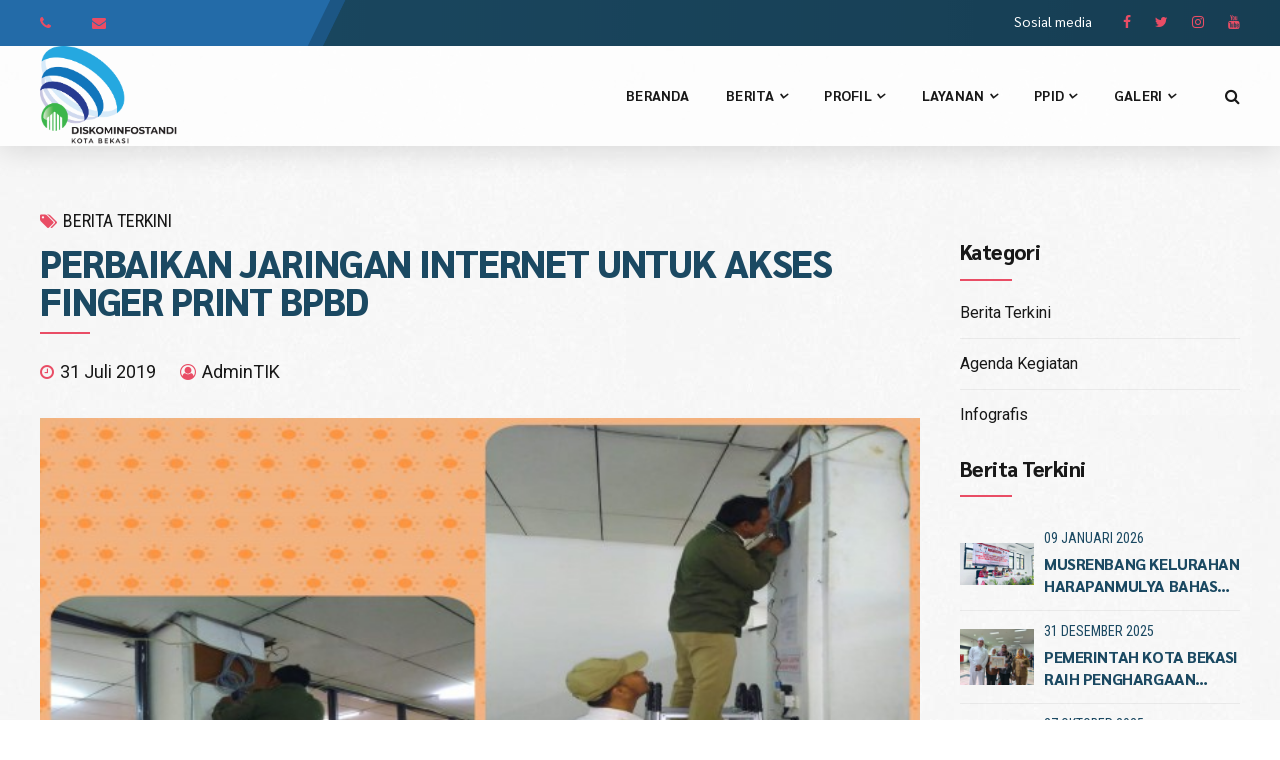

--- FILE ---
content_type: text/html; charset=UTF-8
request_url: https://diskominfo.bekasikota.go.id/content/berita-terkini/1987/perbaikan-jaringan-internet-untuk-akses-finger-print-bpb
body_size: 41331
content:

    <!DOCTYPE html>
    <html lang="id-ID" data-bt-theme="WLDC">


    <meta http-equiv="content-type" content="text/html;charset=UTF-8" />


    <head>
        <meta http-equiv="Content-Type" content="text/html; charset=utf-8">
        <meta name="robots" content="index, follow"><meta name="googlebot" content="index, follow">

        <meta name="viewport" content="width=device-width, initial-scale=1.0" />
        <title>PERBAIKAN JARINGAN INTERNET UNTUK AKSES FINGER PRINT BPB</title>
        <meta name="Description" content="Kota bekasi senin 29 07 2019 pelaksana bidang tik melakukan perbaikan jaringan primer dan konektivitas pemkot bekasi di bpbd untuk jalur internet pc ataupun aks">
        <meta name="Keywords" content="PERBAIKAN JARINGAN INTERNET UNTUK AKSES FINGER PRINT BPB">
        <meta http-equiv="Copyright" content="DISKOMINFO 2026">
        <meta name="author" content="Admin ">
        <meta http-equiv="imagetoolbar" content="https://diskominfo.bekasikota.go.id/backend/images/content/diskominfostandi-bekasi-kota-informasi-686-31072019-perbaikan-jaringan-internet-untuk-akses-finger-print-bpbd.jpg">


        <!-- facebook META -->
        <!-- <meta property="fb:app_id" content="338023943639931" /> -->
        <meta property="fb:pages" content="https://www.facebook.com/pages/Diskominfo%20Kota%20Bekasi/338023943639931/" />
        <meta property="article:author" content="https://www.facebook.com/pages/Diskominfo%20Kota%20Bekasi/338023943639931/" />
        <meta property="article:publisher" content="https://www.facebook.com/pages/Diskominfo%20Kota%20Bekasi/338023943639931/" />
        <meta property="og:type" content="article" />
        <meta property="og:site_name" content="diskominfo.bekasikota.go.id">
        <meta property="og:title" content="PERBAIKAN JARINGAN INTERNET UNTUK AKSES FINGER PRINT BPB">
<meta property="og:url" content="diskominfo.bekasikota.go.id/content/berita-terkini/1987/perbaikan-jaringan-internet-untuk-akses-finger-print-bpb">
        <meta property="og:description" content="Kota bekasi senin 29 07 2019 pelaksana bidang tik melakukan perbaikan jaringan primer dan konektivitas pemkot bekasi di bpbd untuk jalur internet pc ataupun aks">
        <meta property="og:image" content="https://diskominfo.bekasikota.go.id/backend/images/content/diskominfostandi-bekasi-kota-informasi-686-31072019-perbaikan-jaringan-internet-untuk-akses-finger-print-bpbd.jpg">
        <meta name="google-site-verification" content="SrjmliUzXaWmy60u01ER3gUS-g7G9hJ2VwkL7S-mhnE" />
        <!--twitter cards -->
        <meta name="twitter:card" content="summary_large_image" data-dynamic="true">
        <meta name="twitter:site" content="diskominfo.bekasikota.go.id" data-dynamic="true">
        <meta name="twitter:title" content="PERBAIKAN JARINGAN INTERNET UNTUK AKSES FINGER PRINT BPB" data-dynamic="true">
        <meta name="twitter:description" content="Kota bekasi senin 29 07 2019 pelaksana bidang tik melakukan perbaikan jaringan primer dan konektivitas pemkot bekasi di bpbd untuk jalur internet pc ataupun aks" data-dynamic="true">
        <meta name="twitter:creator" content="https://twitter.com/KominfoBekasi" data-dynamic="true">
        <meta name="twitter:image" content="https://diskominfo.bekasikota.go.id/backend/images/content/diskominfostandi-bekasi-kota-informasi-686-31072019-perbaikan-jaringan-internet-untuk-akses-finger-print-bpbd.jpg" data-dynamic="true">
        <meta name="twitter:url" content="diskominfo.bekasikota.go.id/content/berita-terkini/1987/perbaikan-jaringan-internet-untuk-akses-finger-print-bpb" data-dynamic="true">
        <meta name="twitter:domain" content="diskominfo.bekasikota.go.id" data-dynamic="true">


	<!-- Global site tag (gtag.js) - Google Analytics -->
<script async src="https://www.googletagmanager.com/gtag/js?id=G-HXY0Q2XFRB"></script>
<script>
  window.dataLayer = window.dataLayer || [];
  function gtag(){dataLayer.push(arguments);}
  gtag('js', new Date());

  gtag('config', 'G-HXY0Q2XFRB');
</script>

        <link rel='dns-prefetch' href='https://fonts.googleapis.com' />
        <link rel='dns-prefetch' href='https://s.w.org' />
        <!-- <link rel="canonical" href=diskominfo.bekasikota.go.id />

        <link rel="canonical" href="https:///content/berita-terkini/1987/perbaikan-jaringan-internet-untuk-akses-finger-print-bpb" />
        <link rel='shortlink' href='diskominfo.bekasikota.go.id' /> -->


        <meta name="viewport" content="width=device-width, initial-scale=1.0" />
        <link rel="apple-touch-icon" sizes="57x57" href="https://diskominfo.bekasikota.go.id/assets/images/favicon/apple-icon-57x57.png">
        <link rel="apple-touch-icon" sizes="60x60" href="https://diskominfo.bekasikota.go.id/assets/images/favicon/apple-icon-60x60.png">
        <link rel="apple-touch-icon" sizes="72x72" href="https://diskominfo.bekasikota.go.id/assets/images/favicon/apple-icon-72x72.png">
        <link rel="apple-touch-icon" sizes="76x76" href="https://diskominfo.bekasikota.go.id/assets/images/favicon/apple-icon-76x76.png">
        <link rel="apple-touch-icon" sizes="114x114" href="https://diskominfo.bekasikota.go.id/assets/images/favicon/apple-icon-114x114.png">
        <link rel="apple-touch-icon" sizes="120x120" href="https://diskominfo.bekasikota.go.id/assets/images/favicon/apple-icon-120x120.png">
        <link rel="apple-touch-icon" sizes="144x144" href="https://diskominfo.bekasikota.go.id/assets/images/favicon/apple-icon-144x144.png">
        <link rel="apple-touch-icon" sizes="152x152" href="https://diskominfo.bekasikota.go.id/assets/images/favicon/apple-icon-152x152.png">
        <link rel="apple-touch-icon" sizes="180x180" href="https://diskominfo.bekasikota.go.id/assets/images/favicon/apple-icon-180x180.png">
        <link rel="icon" type="image/png" sizes="192x192" href="https://diskominfo.bekasikota.go.id/assets/images/favicon/android-icon-192x192.png">
        <link rel="icon" type="image/png" sizes="96x96" href="https://diskominfo.bekasikota.go.id/assets/images/favicon/favicon-96x96.png">
        <link rel="icon" type="image/png" sizes="16x16" href="https://diskominfo.bekasikota.go.id/assets/images/favicon/favicon-16x16.png">
        <meta name="msapplication-TileColor" content="#ffffff">
        <meta name="msapplication-TileImage" content="https://diskominfo.bekasikota.go.id/assets/images/favicon/ms-icon-144x144.png">
        <meta name="theme-color" content="#ffffff">
        <meta charset="UTF-8">
        <meta name="viewport" content="width=device-width, initial-scale=1, maximum-scale=1, user-scalable=no">
        <meta name="mobile-web-app-capable" content="yes">
        <meta name="apple-mobile-web-app-capable" content="yes">

        <meta name='robots' content='max-image-preview:large' />


        <link rel='dns-prefetch' href='http://www.google.com/' />
        <link rel='dns-prefetch' href='http://fonts.googleapis.com/' />
        <link rel='dns-prefetch' href='http://s.w.org/' />



        <link rel='stylesheet' id='wp-block-library-css' href='https://diskominfo.bekasikota.go.id/assets/includes/css/dist/block-library/style.min9f31.css' type='text/css' media='all' />
        <link rel='stylesheet' id='wc-block-vendors-style-css' href='https://diskominfo.bekasikota.go.id/assets/content/plugins/woocommerce/packages/woocommerce-blocks/build/vendors-stylecb20.css?ver=4.4.3' type='text/css' media='all' />
        <link rel='stylesheet' id='wc-block-style-css' href='https://diskominfo.bekasikota.go.id/assets/content/plugins/woocommerce/packages/woocommerce-blocks/build/stylecb20.css?ver=4.4.3' type='text/css' media='all' />
        <link rel='stylesheet' id='bt_bb_content_elements-css' href='https://diskominfo.bekasikota.go.id/assets/content/plugins/bold-page-builder/css/front_end/content_elements.crushc6bd.css?ver=3.1.5' type='text/css' media='all' />
        <link rel='stylesheet' id='bt_bb_slick-css' href='https://diskominfo.bekasikota.go.id/assets/content/plugins/bold-page-builder/slick/slickc6bd.css?ver=3.1.5' type='text/css' media='all' />
        <link rel='stylesheet' id='bold-timeline-css' href='https://diskominfo.bekasikota.go.id/assets/content/plugins/bold-timeline/style9f31.css' type='text/css' media='all' />
        <link rel='stylesheet' id='bt_cc_style-css' href='https://diskominfo.bekasikota.go.id/assets/content/plugins/bt_cost_calculator/style.min9f31.css' type='text/css' media='all' />
        <link rel='stylesheet' id='contact-form-7-css' href='https://diskominfo.bekasikota.go.id/assets/content/plugins/contact-form-7/includes/css/stylesc225.css?ver=5.4.1' type='text/css' media='all' />

        <link rel='stylesheet' id='avantage-style-css' href='https://diskominfo.bekasikota.go.id/assets/content/themes/avantage/style9f31.css' type='text/css' media='screen' />
        <style type='text/css'>
            @font-face {
                font-family: "AnalyticsAndInvestment";
                src: url("https://diskominfo.bekasikota.go.id/assets/content/themes/avantage/fonts/AnalyticsAndInvestment/AnalyticsAndInvestment.woff") format("woff"), url("https://diskominfo.bekasikota.go.id/assets/content/themes/avantage/fonts/AnalyticsAndInvestment/AnalyticsAndInvestment.ttf") format("truetype");
            }

            *[data-ico-analyticsandinvestment]:before {
                font-family: AnalyticsAndInvestment;
                content: attr(data-ico-analyticsandinvestment);
            }

            @font-face {
                font-family: "Avantage";
                src: url("https://diskominfo.bekasikota.go.id/assets/content/themes/avantage/fonts/Avantage/Avantage.woff") format("woff"), url("https://diskominfo.bekasikota.go.id/assets/content/themes/avantage/fonts/Avantage/Avantage.ttf") format("truetype");
            }

            *[data-ico-avantage]:before {
                font-family: Avantage;
                content: attr(data-ico-avantage);
            }

            @font-face {
                font-family: "Business";
                src: url("https://diskominfo.bekasikota.go.id/assets/content/themes/avantage/fonts/Business/Business.woff") format("woff"), url("https://diskominfo.bekasikota.go.id/assets/content/themes/avantage/fonts/Business/Business.ttf") format("truetype");
            }

            *[data-ico-business]:before {
                font-family: Business;
                content: attr(data-ico-business);
            }

            @font-face {
                font-family: "BusinessAndFinance";
                src: url("https://diskominfo.bekasikota.go.id/assets/content/themes/avantage/fonts/BusinessAndFinance/BusinessAndFinance.woff") format("woff"), url("https://diskominfo.bekasikota.go.id/assets/content/themes/avantage/fonts/BusinessAndFinance/BusinessAndFinance.ttf") format("truetype");
            }

            *[data-ico-businessandfinance]:before {
                font-family: BusinessAndFinance;
                content: attr(data-ico-businessandfinance);
            }

            @font-face {
                font-family: "BusinessManagement";
                src: url("https://diskominfo.bekasikota.go.id/assets/content/themes/avantage/fonts/BusinessManagement/BusinessManagement.woff") format("woff"), url("https://diskominfo.bekasikota.go.id/assets/content/themes/avantage/fonts/BusinessManagement/BusinessManagement.ttf") format("truetype");
            }

            *[data-ico-businessmanagement]:before {
                font-family: BusinessManagement;
                content: attr(data-ico-businessmanagement);
            }

            @font-face {
                font-family: "BusinessOffice";
                src: url("https://diskominfo.bekasikota.go.id/assets/content/themes/avantage/fonts/BusinessOffice/BusinessOffice.woff") format("woff"), url("https://diskominfo.bekasikota.go.id/assets/content/themes/avantage/fonts/BusinessOffice/BusinessOffice.ttf") format("truetype");
            }

            *[data-ico-businessoffice]:before {
                font-family: BusinessOffice;
                content: attr(data-ico-businessoffice);
            }

            @font-face {
                font-family: "BusinessPeople";
                src: url("https://diskominfo.bekasikota.go.id/assets/content/themes/avantage/fonts/BusinessPeople/BusinessPeople.woff") format("woff"), url("https://diskominfo.bekasikota.go.id/assets/content/themes/avantage/fonts/BusinessPeople/BusinessPeople.ttf") format("truetype");
            }

            *[data-ico-businesspeople]:before {
                font-family: BusinessPeople;
                content: attr(data-ico-businesspeople);
            }

            @font-face {
                font-family: "Construction";
                src: url("https://diskominfo.bekasikota.go.id/assets/content/themes/avantage/fonts/Construction/Construction.woff") format("woff"), url("https://diskominfo.bekasikota.go.id/assets/content/themes/avantage/fonts/Construction/Construction.ttf") format("truetype");
            }

            *[data-ico-construction]:before {
                font-family: Construction;
                content: attr(data-ico-construction);
            }

            @font-face {
                font-family: "CorporateBusiness";
                src: url("https://diskominfo.bekasikota.go.id/assets/content/themes/avantage/fonts/CorporateBusiness/CorporateBusiness.woff") format("woff"), url("https://diskominfo.bekasikota.go.id/assets/content/themes/avantage/fonts/CorporateBusiness/CorporateBusiness.ttf") format("truetype");
            }

            *[data-ico-corporatebusiness]:before {
                font-family: CorporateBusiness;
                content: attr(data-ico-corporatebusiness);
            }

            @font-face {
                font-family: "CorporateManagement";
                src: url("https://diskominfo.bekasikota.go.id/assets/content/themes/avantage/fonts/CorporateManagement/CorporateManagement.woff") format("woff"), url("https://diskominfo.bekasikota.go.id/assets/content/themes/avantage/fonts/CorporateManagement/CorporateManagement.ttf") format("truetype");
            }

            *[data-ico-corporatemanagement]:before {
                font-family: CorporateManagement;
                content: attr(data-ico-corporatemanagement);
            }

            @font-face {
                font-family: "CustomerRelationshipManagement";
                src: url("https://diskominfo.bekasikota.go.id/assets/content/themes/avantage/fonts/CustomerRelationshipManagement/CustomerRelationshipManagement.woff") format("woff"), url("https://diskominfo.bekasikota.go.id/assets/content/themes/avantage/fonts/CustomerRelationshipManagement/CustomerRelationshipManagement.ttf") format("truetype");
            }

            *[data-ico-customerrelationshipmanagement]:before {
                font-family: CustomerRelationshipManagement;
                content: attr(data-ico-customerrelationshipmanagement);
            }

            @font-face {
                font-family: "CustomerService";
                src: url("https://diskominfo.bekasikota.go.id/assets/content/themes/avantage/fonts/CustomerService/CustomerService.woff") format("woff"), url("https://diskominfo.bekasikota.go.id/assets/content/themes/avantage/fonts/CustomerService/CustomerService.ttf") format("truetype");
            }

            *[data-ico-customerservice]:before {
                font-family: CustomerService;
                content: attr(data-ico-customerservice);
            }

            @font-face {
                font-family: "Design";
                src: url("https://diskominfo.bekasikota.go.id/assets/content/themes/avantage/fonts/Design/Design.woff") format("woff"), url("https://diskominfo.bekasikota.go.id/assets/content/themes/avantage/fonts/Design/Design.ttf") format("truetype");
            }

            *[data-ico-design]:before {
                font-family: Design;
                content: attr(data-ico-design);
            }

            @font-face {
                font-family: "Development";
                src: url("https://diskominfo.bekasikota.go.id/assets/content/themes/avantage/fonts/Development/Development.woff") format("woff"), url("https://diskominfo.bekasikota.go.id/assets/content/themes/avantage/fonts/Development/Development.ttf") format("truetype");
            }

            *[data-ico-development]:before {
                font-family: Development;
                content: attr(data-ico-development);
            }

            @font-face {
                font-family: "DigitalMarketing";
                src: url("https://diskominfo.bekasikota.go.id/assets/content/themes/avantage/fonts/DigitalMarketing/DigitalMarketing.woff") format("woff"), url("https://diskominfo.bekasikota.go.id/assets/content/themes/avantage/fonts/DigitalMarketing/DigitalMarketing.ttf") format("truetype");
            }

            *[data-ico-digitalmarketing]:before {
                font-family: DigitalMarketing;
                content: attr(data-ico-digitalmarketing);
            }

            @font-face {
                font-family: "Economy";
                src: url("https://diskominfo.bekasikota.go.id/assets/content/themes/avantage/fonts/Economy/Economy.woff") format("woff"), url("https://diskominfo.bekasikota.go.id/assets/content/themes/avantage/fonts/Economy/Economy.ttf") format("truetype");
            }

            *[data-ico-economy]:before {
                font-family: Economy;
                content: attr(data-ico-economy);
            }

            @font-face {
                font-family: "Essential";
                src: url("https://diskominfo.bekasikota.go.id/assets/content/themes/avantage/fonts/Essential/Essential.woff") format("woff"), url("https://diskominfo.bekasikota.go.id/assets/content/themes/avantage/fonts/Essential/Essential.ttf") format("truetype");
            }

            *[data-ico-essential]:before {
                font-family: Essential;
                content: attr(data-ico-essential);
            }

            @font-face {
                font-family: "FontAwesome";
                src: url("https://diskominfo.bekasikota.go.id/assets/content/themes/avantage/fonts/FontAwesome/FontAwesome.woff") format("woff"), url("https://diskominfo.bekasikota.go.id/assets/content/themes/avantage/fonts/FontAwesome/FontAwesome.ttf") format("truetype");
            }

            *[data-ico-fontawesome]:before {
                font-family: 'FontAwesome';
                content: attr(data-ico-fontawesome);
            }

            @font-face {
                font-family: "FontAwesome5Brands";
                src: url("https://diskominfo.bekasikota.go.id/assets/content/themes/avantage/fonts/FontAwesome5Brands/FontAwesome5Brands.woff") format("woff"), url("https://diskominfo.bekasikota.go.id/assets/content/themes/avantage/fonts/FontAwesome5Brands/FontAwesome5Brands.ttf") format("truetype");
            }

            *[data-ico-fontawesome5brands]:before {
                font-family: 'FontAwesome5Brands';
                content: attr(data-ico-fontawesome5brands);
            }

            @font-face {
                font-family: "FontAwesome5Regular";
                src: url("https://diskominfo.bekasikota.go.id/assets/content/themes/avantage/fonts/FontAwesome5Regular/FontAwesome5Regular.woff") format("woff"), url("https://diskominfo.bekasikota.go.id/assets/content/themes/avantage/fonts/FontAwesome5Regular/FontAwesome5Regular.ttf") format("truetype");
            }

            .bt_bb_grid_item_post_thumbnail .playyoutube {
                position: absolute;
                top: 0px;
                bottom: 0px;
                margin: auto;
                background-image: url('https://diskominfo.bekasikota.go.id/assets/images/iconplay_youtube.png');
                width: 100%;
                height: 100%;
                zoom: 70%;
                opacity: 0.8;
                cursor: pointer;
                background-position: center;
                ;
            }

            .bt_bb_grid_item_post_thumbnail:hover .playyoutube {
                opacity: 1;
            }

            *[data-ico-fontawesome5regular]:before {
                font-family: 'FontAwesome5Regular';
                content: attr(data-ico-fontawesome5regular);
            }

            @font-face {
                font-family: "FontAwesome5Solid";
                src: url("https://diskominfo.bekasikota.go.id/assets/content/themes/avantage/fonts/FontAwesome5Solid/FontAwesome5Solid.woff") format("woff"), url("https://diskominfo.bekasikota.go.id/assets/content/themes/avantage/fonts/FontAwesome5Solid/FontAwesome5Solid.ttf") format("truetype");
            }

            *[data-ico-fontawesome5solid]:before {
                font-family: 'FontAwesome5Solid';
                content: attr(data-ico-fontawesome5solid);
            }

            @font-face {
                font-family: "GlobalBusiness";
                src: url("https://diskominfo.bekasikota.go.id/assets/content/themes/avantage/fonts/GlobalBusiness/GlobalBusiness.woff") format("woff"), url("https://diskominfo.bekasikota.go.id/assets/content/themes/avantage/fonts/GlobalBusiness/GlobalBusiness.ttf") format("truetype");
            }

            *[data-ico-globalbusiness]:before {
                font-family: 'GlobalBusiness';
                content: attr(data-ico-globalbusiness);
            }

            @font-face {
                font-family: "HumanResources";
                src: url("https://diskominfo.bekasikota.go.id/assets/content/themes/avantage/fonts/HumanResources/HumanResources.woff") format("woff"), url("https://diskominfo.bekasikota.go.id/assets/content/themes/avantage/fonts/HumanResources/HumanResources.ttf") format("truetype");
            }

            *[data-ico-humanresources]:before {
                font-family: 'HumanResources';
                content: attr(data-ico-humanresources);
            }

            @font-face {
                font-family: "Icon7Stroke";
                src: url("https://diskominfo.bekasikota.go.id/assets/content/themes/avantage/fonts/Icon7Stroke/Icon7Stroke.woff") format("woff"), url("https://diskominfo.bekasikota.go.id/assets/content/themes/avantage/fonts/Icon7Stroke/Icon7Stroke.ttf") format("truetype");
            }

            *[data-ico-icon7stroke]:before {
                font-family: 'Icon7Stroke';
                content: attr(data-ico-icon7stroke);
            }

            @font-face {
                font-family: "JobResume";
                src: url("https://diskominfo.bekasikota.go.id/assets/content/themes/avantage/fonts/JobResume/JobResume.woff") format("woff"), url("https://diskominfo.bekasikota.go.id/assets/content/themes/avantage/fonts/JobResume/JobResume.ttf") format("truetype");
            }

            *[data-ico-jobresume]:before {
                font-family: 'JobResume';
                content: attr(data-ico-jobresume);
            }

            @font-face {
                font-family: "MarketingAndAdvertising";
                src: url("https://diskominfo.bekasikota.go.id/assets/content/themes/avantage/fonts/MarketingAndAdvertising/MarketingAndAdvertising.woff") format("woff"), url("https://diskominfo.bekasikota.go.id/assets/content/themes/avantage/fonts/MarketingAndAdvertising/MarketingAndAdvertising.ttf") format("truetype");
            }

            *[data-ico-marketingandadvertising]:before {
                font-family: 'MarketingAndAdvertising';
                content: attr(data-ico-marketingandadvertising);
            }

            @font-face {
                font-family: "Productivity";
                src: url("https://diskominfo.bekasikota.go.id/assets/content/themes/avantage/fonts/Productivity/Productivity.woff") format("woff"), url("https://diskominfo.bekasikota.go.id/assets/content/themes/avantage/fonts/Productivity/Productivity.ttf") format("truetype");
            }

            *[data-ico-productivity]:before {
                font-family: 'Productivity';
                content: attr(data-ico-productivity);
            }

            @font-face {
                font-family: "Science";
                src: url("https://diskominfo.bekasikota.go.id/assets/content/themes/avantage/fonts/Science/Science.woff") format("woff"), url("https://diskominfo.bekasikota.go.id/assets/content/themes/avantage/fonts/Science/Science.ttf") format("truetype");
            }

            *[data-ico-science]:before {
                font-family: 'Science';
                content: attr(data-ico-science);
            }

            @font-face {
                font-family: "SocialMediaAndNetwork";
                src: url("https://diskominfo.bekasikota.go.id/assets/content/themes/avantage/fonts/SocialMediaAndNetwork/SocialMediaAndNetwork.woff") format("woff"), url("https://diskominfo.bekasikota.go.id/assets/content/themes/avantage/fonts/SocialMediaAndNetwork/SocialMediaAndNetwork.ttf") format("truetype");
            }

            *[data-ico-socialmediaandnetwork]:before {
                font-family: 'SocialMediaAndNetwork';
                content: attr(data-ico-socialmediaandnetwork);
            }

            @font-face {
                font-family: "Taxes";
                src: url("https://diskominfo.bekasikota.go.id/assets/content/themes/avantage/fonts/Taxes/Taxes.woff") format("woff"), url("https://diskominfo.bekasikota.go.id/assets/content/themes/avantage/fonts/Taxes/Taxes.ttf") format("truetype");
            }

            *[data-ico-taxes]:before {
                font-family: Taxes;
                content: attr(data-ico-taxes);
            }

            @font-face {
                font-family: "TaxesAccounting";
                src: url("https://diskominfo.bekasikota.go.id/assets/content/themes/avantage/fonts/TaxesAccounting/TaxesAccounting.woff") format("woff"), url("https://diskominfo.bekasikota.go.id/assets/content/themes/avantage/fonts/TaxesAccounting/TaxesAccounting.ttf") format("truetype");
            }

            *[data-ico-taxesaccounting]:before {
                font-family: TaxesAccounting;
                content: attr(data-ico-taxesaccounting);
            }

            @font-face {
                font-family: "TeamWork2";
                src: url("https://diskominfo.bekasikota.go.id/assets/content/themes/avantage/fonts/TeamWork2/TeamWork2.woff") format("woff"), url("https://diskominfo.bekasikota.go.id/assets/content/themes/avantage/fonts/TeamWork2/TeamWork2.ttf") format("truetype");
            }

            *[data-ico-teamwork2]:before {
                font-family: TeamWork2;
                content: attr(data-ico-teamwork2);
            }

            @font-face {
                font-family: "Teamwork";
                src: url("https://diskominfo.bekasikota.go.id/assets/content/themes/avantage/fonts/Teamwork/Teamwork.woff") format("woff"), url("https://diskominfo.bekasikota.go.id/assets/content/themes/avantage/fonts/Teamwork/Teamwork.ttf") format("truetype");
            }

            *[data-ico-teamwork]:before {
                font-family: Teamwork;
                content: attr(data-ico-teamwork);
            }

            @font-face {
                font-family: "Transportation";
                src: url("https://diskominfo.bekasikota.go.id/assets/content/themes/avantage/fonts/Transportation/Transportation.woff") format("woff"), url("https://diskominfo.bekasikota.go.id/assets/content/themes/avantage/fonts/Transportation/Transportation.ttf") format("truetype");
            }

            .bt_bb_wrapper .bt_bb_section.bt_bb_top_spacing_medium.bt_bb_color_scheme_1.bt_bb_layout_boxed_1200.bt_bb_vertical_align_top {
                background-color: #184157 !important;
            }

            .btLightSkin .btSiteFooter {
                position: relative
            }

	   @media only screen and (max-width: 600px) {
	    .btLightSkin .btSiteFooter::before {
		 display:none !important;
		}
	   }

            .btLightSkin .btSiteFooter::before {
                content: '';
                display: block;
                background-image: url("https://diskominfo.bekasikota.go.id/assets/images/tagdiskominfostandi.png");
                top: -55px;
                position: absolute;
                height: 59px;
                left: 0;
                right: 0;
                margin: auto;
                width: 576px;
            }

            *[data-ico-transportation]:before {
                font-family: Transportation;
                content: attr(data-ico-transportation);
            }
            input:not([type='checkbox']):not([type='radio']), select, .fancy-select .trigger, .btQuoteBooking .ddcommon.borderRadiusTp .ddTitleText {
    height: 2.25em
}
            .btStickyHeaderOpen .mainHeaderInner {
                background-image: url('https://diskominfo.bekasikota.go.id/assets/images/blank.png')
            }
        </style>
        <link rel='stylesheet' id='avantage-print-css' href='https://diskominfo.bekasikota.go.id/assets/content/themes/avantage/print9f31.css' type='text/css' media='print' />
        <link rel='stylesheet' id='avantage-fonts-css' href='https://fonts.googleapis.com/css?family=Roboto%3A100%2C200%2C300%2C400%2C500%2C600%2C700%2C800%2C900%2C100italic%2C200italic%2C300italic%2C400italic%2C500italic%2C600italic%2C700italic%2C800italic%2C900italic%7CSarabun%3A100%2C200%2C300%2C400%2C500%2C600%2C700%2C800%2C900%2C100italic%2C200italic%2C300italic%2C400italic%2C500italic%2C600italic%2C700italic%2C800italic%2C900italic%7CSarabun%3A100%2C200%2C300%2C400%2C500%2C600%2C700%2C800%2C900%2C100italic%2C200italic%2C300italic%2C400italic%2C500italic%2C600italic%2C700italic%2C800italic%2C900italic%7CRoboto%3A100%2C200%2C300%2C400%2C500%2C600%2C700%2C800%2C900%2C100italic%2C200italic%2C300italic%2C400italic%2C500italic%2C600italic%2C700italic%2C800italic%2C900italic%7CRoboto+Condensed%3A100%2C200%2C300%2C400%2C500%2C600%2C700%2C800%2C900%2C100italic%2C200italic%2C300italic%2C400italic%2C500italic%2C600italic%2C700italic%2C800italic%2C900italic%7CSarabun%3A100%2C200%2C300%2C400%2C500%2C600%2C700%2C800%2C900%2C100italic%2C200italic%2C300italic%2C400italic%2C500italic%2C600italic%2C700italic%2C800italic%2C900italic&#038;subset=latin%2Clatin-ext&#038;ver=1.0.0' type='text/css' media='all' />
        <link rel='stylesheet' id='boldthemes-framework-css' href='https://diskominfo.bekasikota.go.id/assets/content/themes/avantage/framework/css/style9f31.css' type='text/css' media='all' />


        <!-- <script type='text/javascript' src='https://diskominfo.bekasikota.go.id/assets/includes/js/jquery/jquery.min9d52.js?ver=3.5.1' id='jquery-core-js'>
        </script> -->
        <script type='text/javascript' src='https://diskominfo.bekasikota.go.id/assets/js/jquery-3.6.0.min.js'></script>
        <!-- <script src="https://code.jquery.com/jquery-3.2.1.min.js" integrity="sha256-hwg4gsxgFZhOsEEamdOYGBf13FyQuiTwlAQgxVSNgt4=" crossorigin="anonymous"></script> -->


        <script type='text/javascript' src='https://diskominfo.bekasikota.go.id/assets/js/jquery-migrate-1.4.1.min.js'></script>
        <script src="https://diskominfo.bekasikota.go.id/assets/js/jquery.lazyload.min.js"></script>
        <script type="text/javascript" charset="utf-8">
            $(function() {
                $(".lazy").lazyload({
                    effect: "fadeIn"
                });

            });
        </script>
        <!-- <script src="https://code.jquery.com/jquery-migrate-3.0.1.min.js" integrity="sha256-F0O1TmEa4I8N24nY0bya59eP6svWcshqX1uzwaWC4F4=" crossorigin="anonymous"></script> -->


        <script type='text/javascript' src='https://diskominfo.bekasikota.go.id/assets/content/plugins/bold-page-builder/slick/slick.minc6bd.js?ver=3.1.5' id='bt_bb_slick-js'></script>
        <script type='text/javascript' src='https://diskominfo.bekasikota.go.id/assets/content/plugins/bold-page-builder/content_elements_misc/js/jquery.magnific-popup.minc6bd.js?ver=3.1.5' id='bt_bb_magnific-js'></script>
        <script type='text/javascript' src='https://diskominfo.bekasikota.go.id/assets/content/plugins/bold-page-builder/content_elements_misc/js/content_elementsc6bd.js?ver=3.1.5' id='bt_bb-js'></script>
        <script type='text/javascript' src='https://diskominfo.bekasikota.go.id/assets/content/plugins/bold-page-builder/script_fec6bd.js?ver=3.1.5' id='bt_bb_fe-js'>
        </script>
        <script type='text/javascript' src='https://diskominfo.bekasikota.go.id/assets/content/plugins/bold-timeline/assets/js/bold-timeline9f31.js' id='bold-timeline-js'></script>
        <script type='text/javascript' src='https://diskominfo.bekasikota.go.id/assets/content/plugins/bt_cost_calculator/jquery.dd9f31.js' id='bt_cc_dd-js'></script>
        <script type='text/javascript' src='https://diskominfo.bekasikota.go.id/assets/content/plugins/bt_cost_calculator/cc.main9f31.js' id='bt_cc_main-js'></script>

      

        <style type="text/css">
            /* Remove overlay for 404 page */

            .btErrorPage.bt_bb_section[class*="bt_bb_background_overlay"]:before {
                display: none;
            }

            .green_button a {
                background-color: #00ff00 !important;
            }

            .btStickyHeaderOpen .btLogoArea .menuPort nav:before,
            .btStickyHeaderOpen .btLogoArea .menuPort nav:before,
            .btStickyHeaderOpen .btLogoArea .menuPort nav:after {
                background: #f7f7f7;
                background-image: url('https://diskominfo.bekasikota.go.id/assets/images/bgmenu.png');
                background-position: bottom;
                /* opacity: 0.3; */
            }
body.btLightSkin{background-image:url('https://diskominfo.bekasikota.go.id/assets/images/bgtexture2.jpg') !important}
.bt_bb_section.bt_bb_bottom_spacing_large>.bt_bb_port {
    padding-bottom: 3.75em
}
            td.dt-control {
    background: url("https://www.datatables.net/examples/resources/details_open.png") no-repeat center center;
    cursor: pointer
}

tr.dt-hasChild td.dt-control {
    background: url("https://www.datatables.net/examples/resources/details_close.png") no-repeat center center
}

table.dataTable th.dt-left,
table.dataTable td.dt-left {
    text-align: left
}

table.dataTable th.dt-center,
table.dataTable td.dt-center,
table.dataTable td.dataTables_empty {
    text-align: center
}

table.dataTable th.dt-right,
table.dataTable td.dt-right {
    text-align: right
}

table.dataTable th.dt-justify,
table.dataTable td.dt-justify {
    text-align: justify
}

table.dataTable th.dt-nowrap,
table.dataTable td.dt-nowrap {
    white-space: nowrap
}

table.dataTable thead th.dt-head-left,
table.dataTable thead td.dt-head-left,
table.dataTable tfoot th.dt-head-left,
table.dataTable tfoot td.dt-head-left {
    text-align: left
}

table.dataTable thead th.dt-head-center,
table.dataTable thead td.dt-head-center,
table.dataTable tfoot th.dt-head-center,
table.dataTable tfoot td.dt-head-center {
    text-align: center
}

table.dataTable thead th.dt-head-right,
table.dataTable thead td.dt-head-right,
table.dataTable tfoot th.dt-head-right,
table.dataTable tfoot td.dt-head-right {
    text-align: right
}

table.dataTable thead th.dt-head-justify,
table.dataTable thead td.dt-head-justify,
table.dataTable tfoot th.dt-head-justify,
table.dataTable tfoot td.dt-head-justify {
    text-align: justify
}

table.dataTable thead th.dt-head-nowrap,
table.dataTable thead td.dt-head-nowrap,
table.dataTable tfoot th.dt-head-nowrap,
table.dataTable tfoot td.dt-head-nowrap {
    white-space: nowrap
}

table.dataTable tbody th.dt-body-left,
table.dataTable tbody td.dt-body-left {
    text-align: left
}

table.dataTable tbody th.dt-body-center,
table.dataTable tbody td.dt-body-center {
    text-align: center
}

table.dataTable tbody th.dt-body-right,
table.dataTable tbody td.dt-body-right {
    text-align: right
}

table.dataTable tbody th.dt-body-justify,
table.dataTable tbody td.dt-body-justify {
    text-align: justify
}

table.dataTable tbody th.dt-body-nowrap,
table.dataTable tbody td.dt-body-nowrap {
    white-space: nowrap
}

table.dataTable {
    width: 100%;
    margin: 0 auto;
    clear: both;
    border-collapse: separate;
    border-spacing: 0
}

table.dataTable thead th,
table.dataTable tfoot th {
    font-weight: bold
}

table.dataTable thead th,
table.dataTable thead td {
    padding: 10px 18px;
}

table.dataTable thead th:active,
table.dataTable thead td:active {
    outline: none
}

table.dataTable tfoot th,
table.dataTable tfoot td {
    padding: 10px 18px 6px 18px;
    border-top: 1px solid #072332
}

table.dataTable thead .sorting,
table.dataTable thead .sorting_asc,
table.dataTable thead .sorting_desc,
table.dataTable thead .sorting_asc_disabled,
table.dataTable thead .sorting_desc_disabled {
    cursor: pointer;
    *cursor: hand;
    background-repeat: no-repeat;
    background-position: center right
}

table.dataTable thead .sorting {
    background-image: url("../images/sort_both.png")
}

table.dataTable thead .sorting_asc {
    background-image: url("../images/sort_asc.png") !important
}

table.dataTable thead .sorting_desc {
    background-image: url("../images/sort_desc.png") !important
}

table.dataTable thead .sorting_asc_disabled {
    background-image: url("../images/sort_asc_disabled.png")
}

table.dataTable thead .sorting_desc_disabled {
    background-image: url("../images/sort_desc_disabled.png")
}

table.dataTable tbody tr.even {
    background-color: #efefefbd
}

table.dataTable tbody tr.odd {
    background-color: #e1e1e1bd
}

table.dataTable tbody tr.selected {
    background-color: #b0bed9
}

table.dataTable tbody th,
table.dataTable tbody td {
    padding: 8px 10px
}

table.dataTable.row-border tbody th,
table.dataTable.row-border tbody td,
table.dataTable.display tbody th,
table.dataTable.display tbody td {
    border-top: 1px solid #ddd
}

table.dataTable.row-border tbody tr:first-child th,
table.dataTable.row-border tbody tr:first-child td,
table.dataTable.display tbody tr:first-child th,
table.dataTable.display tbody tr:first-child td {
    border-top: none
}

table.dataTable.cell-border tbody th,
table.dataTable.cell-border tbody td {
    border-top: 1px solid #ddd;
    border-right: 1px solid #ddd
}

table.dataTable.cell-border tbody tr th:first-child,
table.dataTable.cell-border tbody tr td:first-child {
    border-left: 1px solid #ddd
}

table.dataTable.cell-border tbody tr:first-child th,
table.dataTable.cell-border tbody tr:first-child td {
    border-top: none
}

table.dataTable.stripe tbody tr.odd,
table.dataTable.display tbody tr.odd {
    background-color: #f9f9f9
}

table.dataTable.stripe tbody tr.odd.selected,
table.dataTable.display tbody tr.odd.selected {
    background-color: #acbad4
}

table.dataTable.hover tbody tr:hover,
table.dataTable.display tbody tr:hover {
    background-color: #f6f6f6
}

table.dataTable.hover tbody tr:hover.selected,
table.dataTable.display tbody tr:hover.selected {
    background-color: #aab7d1
}

table.dataTable.order-column tbody tr>.sorting_1,
table.dataTable.order-column tbody tr>.sorting_2,
table.dataTable.order-column tbody tr>.sorting_3,
table.dataTable.display tbody tr>.sorting_1,
table.dataTable.display tbody tr>.sorting_2,
table.dataTable.display tbody tr>.sorting_3 {
    background-color: #fafafa
}

table.dataTable.order-column tbody tr.selected>.sorting_1,
table.dataTable.order-column tbody tr.selected>.sorting_2,
table.dataTable.order-column tbody tr.selected>.sorting_3,
table.dataTable.display tbody tr.selected>.sorting_1,
table.dataTable.display tbody tr.selected>.sorting_2,
table.dataTable.display tbody tr.selected>.sorting_3 {
    background-color: #acbad5
}

table.dataTable.display tbody tr.odd>.sorting_1,
table.dataTable.order-column.stripe tbody tr.odd>.sorting_1 {
    background-color: #f1f1f1
}

table.dataTable.display tbody tr.odd>.sorting_2,
table.dataTable.order-column.stripe tbody tr.odd>.sorting_2 {
    background-color: #f3f3f3
}

table.dataTable.display tbody tr.odd>.sorting_3,
table.dataTable.order-column.stripe tbody tr.odd>.sorting_3 {
    background-color: whitesmoke
}

table.dataTable.display tbody tr.odd.selected>.sorting_1,
table.dataTable.order-column.stripe tbody tr.odd.selected>.sorting_1 {
    background-color: #a6b4cd
}

table.dataTable.display tbody tr.odd.selected>.sorting_2,
table.dataTable.order-column.stripe tbody tr.odd.selected>.sorting_2 {
    background-color: #a8b5cf
}

table.dataTable.display tbody tr.odd.selected>.sorting_3,
table.dataTable.order-column.stripe tbody tr.odd.selected>.sorting_3 {
    background-color: #a9b7d1
}

table.dataTable.display tbody tr.even>.sorting_1,
table.dataTable.order-column.stripe tbody tr.even>.sorting_1 {
    background-color: #fafafa
}

table.dataTable.display tbody tr.even>.sorting_2,
table.dataTable.order-column.stripe tbody tr.even>.sorting_2 {
    background-color: #fcfcfc
}

table.dataTable.display tbody tr.even>.sorting_3,
table.dataTable.order-column.stripe tbody tr.even>.sorting_3 {
    background-color: #fefefe
}

table.dataTable.display tbody tr.even.selected>.sorting_1,
table.dataTable.order-column.stripe tbody tr.even.selected>.sorting_1 {
    background-color: #acbad5
}

table.dataTable.display tbody tr.even.selected>.sorting_2,
table.dataTable.order-column.stripe tbody tr.even.selected>.sorting_2 {
    background-color: #aebcd6
}

table.dataTable.display tbody tr.even.selected>.sorting_3,
table.dataTable.order-column.stripe tbody tr.even.selected>.sorting_3 {
    background-color: #afbdd8
}

table.dataTable.display tbody tr:hover>.sorting_1,
table.dataTable.order-column.hover tbody tr:hover>.sorting_1 {
    background-color: #eaeaea
}

table.dataTable.display tbody tr:hover>.sorting_2,
table.dataTable.order-column.hover tbody tr:hover>.sorting_2 {
    background-color: #ececec
}

table.dataTable.display tbody tr:hover>.sorting_3,
table.dataTable.order-column.hover tbody tr:hover>.sorting_3 {
    background-color: #efefef
}

table.dataTable.display tbody tr:hover.selected>.sorting_1,
table.dataTable.order-column.hover tbody tr:hover.selected>.sorting_1 {
    background-color: #a2aec7
}

table.dataTable.display tbody tr:hover.selected>.sorting_2,
table.dataTable.order-column.hover tbody tr:hover.selected>.sorting_2 {
    background-color: #a3b0c9
}

table.dataTable.display tbody tr:hover.selected>.sorting_3,
table.dataTable.order-column.hover tbody tr:hover.selected>.sorting_3 {
    background-color: #a5b2cb
}

table.dataTable.no-footer {}

table.dataTable.nowrap th,
table.dataTable.nowrap td {
    white-space: nowrap
}

table.dataTable.compact thead th,
table.dataTable.compact thead td {
    padding: 4px 17px
}

table.dataTable.compact tfoot th,
table.dataTable.compact tfoot td {
    padding: 4px
}

table.dataTable.compact tbody th,
table.dataTable.compact tbody td {
    padding: 4px
}

table.dataTable.compact tbody tr td:first-child {
    width: 5%;
}

table.dataTable th,
table.dataTable td {
    box-sizing: content-box
}

.dataTables_wrapper {
    position: relative;
    clear: both
}

.dataTables_wrapper .dataTables_length {
    float: left
}

.dataTables_wrapper .dataTables_length select {
    border: 1px solid #aaa;
    border-radius: 3px;
    padding: 5px;
    background-color: transparent;
    padding: 4px
}

.dataTables_wrapper .dataTables_filter {
    float: left;
    text-align: left
}

.dataTables_wrapper .dataTables_filter input {
    border: 1px solid #aaa;
    border-radius: 3px;
    padding: 5px;
    background-color: transparent;
}

.dataTables_wrapper .dataTables_info {
    clear: both;
    float: left;
    padding-top: .755em
}

.dataTables_wrapper .dataTables_paginate {
    float: right;
    text-align: right;
    padding-top: .25em
}

.dataTables_wrapper .dataTables_paginate .paginate_button {
    box-sizing: border-box;
    display: inline-block;
    min-width: 1.5em;
    padding: .5em 1em;
    margin-left: 2px;
    text-align: center;
    text-decoration: none !important;
    cursor: pointer;
    *cursor: hand;
    color: #333 !important;
    border: 1px solid transparent;
    border-radius: 2px
}

.dataTables_wrapper .dataTables_paginate .paginate_button.current,
.dataTables_wrapper .dataTables_paginate .paginate_button.current:hover {
    color: #333 !important;
    border: 1px solid #979797;
    background-color: white;
    background: -webkit-gradient(linear, left top, left bottom, color-stop(0%, white), color-stop(100%, #dcdcdc));
    background: -webkit-linear-gradient(top, white 0%, #dcdcdc 100%);
    background: -moz-linear-gradient(top, white 0%, #dcdcdc 100%);
    background: -ms-linear-gradient(top, white 0%, #dcdcdc 100%);
    background: -o-linear-gradient(top, white 0%, #dcdcdc 100%);
    background: linear-gradient(to bottom, white 0%, #dcdcdc 100%)
}

.dataTables_wrapper .dataTables_paginate .paginate_button.disabled,
.dataTables_wrapper .dataTables_paginate .paginate_button.disabled:hover,
.dataTables_wrapper .dataTables_paginate .paginate_button.disabled:active {
    cursor: default;
    color: #666 !important;
    border: 1px solid transparent;
    background: transparent;
    box-shadow: none
}

.dataTables_wrapper .dataTables_paginate .paginate_button:hover {
    color: white !important;
    border: 1px solid #072332;
    background-color: #184157;
    background: -webkit-gradient(linear, left top, left bottom, color-stop(0%, #184157), color-stop(100%, #072332));
    background: -webkit-linear-gradient(top, #184157 0%, #072332 100%);
    background: -moz-linear-gradient(top, #184157 0%, #072332 100%);
    background: -ms-linear-gradient(top, #184157 0%, #072332 100%);
    background: -o-linear-gradient(top, #184157 0%, #072332 100%);
    background: linear-gradient(to bottom, #184157 0%, #072332 100%)
}

.dataTables_wrapper .dataTables_paginate .paginate_button:active {
    outline: none;
    background-color: #2b2b2b;
    background: -webkit-gradient(linear, left top, left bottom, color-stop(0%, #2b2b2b), color-stop(100%, #0c0c0c));
    background: -webkit-linear-gradient(top, #2b2b2b 0%, #0c0c0c 100%);
    background: -moz-linear-gradient(top, #2b2b2b 0%, #0c0c0c 100%);
    background: -ms-linear-gradient(top, #2b2b2b 0%, #0c0c0c 100%);
    background: -o-linear-gradient(top, #2b2b2b 0%, #0c0c0c 100%);
    background: linear-gradient(to bottom, #2b2b2b 0%, #0c0c0c 100%);
    box-shadow: inset 0 0 3px #072332
}

.dataTables_wrapper .dataTables_paginate .ellipsis {
    padding: 0 1em
}

.dataTables_wrapper .dataTables_processing {
    position: absolute;
    top: 50%;
    left: 50%;
    width: 100%;
    height: 40px;
    margin-left: -50%;
    margin-top: -25px;
    padding-top: 20px;
    text-align: center;
    font-size: 1.2em;
    background-color: white;
    background: -webkit-gradient(linear, left top, right top, color-stop(0%, rgba(255, 255, 255, 0)), color-stop(25%, rgba(255, 255, 255, 0.9)), color-stop(75%, rgba(255, 255, 255, 0.9)), color-stop(100%, rgba(255, 255, 255, 0)));
    background: -webkit-linear-gradient(left, rgba(255, 255, 255, 0) 0%, rgba(255, 255, 255, 0.9) 25%, rgba(255, 255, 255, 0.9) 75%, rgba(255, 255, 255, 0) 100%);
    background: -moz-linear-gradient(left, rgba(255, 255, 255, 0) 0%, rgba(255, 255, 255, 0.9) 25%, rgba(255, 255, 255, 0.9) 75%, rgba(255, 255, 255, 0) 100%);
    background: -ms-linear-gradient(left, rgba(255, 255, 255, 0) 0%, rgba(255, 255, 255, 0.9) 25%, rgba(255, 255, 255, 0.9) 75%, rgba(255, 255, 255, 0) 100%);
    background: -o-linear-gradient(left, rgba(255, 255, 255, 0) 0%, rgba(255, 255, 255, 0.9) 25%, rgba(255, 255, 255, 0.9) 75%, rgba(255, 255, 255, 0) 100%);
    background: linear-gradient(to right, rgba(255, 255, 255, 0) 0%, rgba(255, 255, 255, 0.9) 25%, rgba(255, 255, 255, 0.9) 75%, rgba(255, 255, 255, 0) 100%)
}

.dataTables_wrapper .dataTables_length,
.dataTables_wrapper .dataTables_filter,
.dataTables_wrapper .dataTables_info,
.dataTables_wrapper .dataTables_processing,
.dataTables_wrapper .dataTables_paginate {
    color: #333
}

.dataTables_wrapper .dataTables_scroll {
    clear: both
}

.dataTables_wrapper .dataTables_scroll div.dataTables_scrollBody {
    *margin-top: -1px;
    -webkit-overflow-scrolling: touch
}

.dataTables_wrapper .dataTables_scroll div.dataTables_scrollBody>table>thead>tr>th,
.dataTables_wrapper .dataTables_scroll div.dataTables_scrollBody>table>thead>tr>td,
.dataTables_wrapper .dataTables_scroll div.dataTables_scrollBody>table>tbody>tr>th,
.dataTables_wrapper .dataTables_scroll div.dataTables_scrollBody>table>tbody>tr>td {
    vertical-align: middle
}

.dataTables_wrapper .dataTables_scroll div.dataTables_scrollBody>table>thead>tr>th>div.dataTables_sizing,
.dataTables_wrapper .dataTables_scroll div.dataTables_scrollBody>table>thead>tr>td>div.dataTables_sizing,
.dataTables_wrapper .dataTables_scroll div.dataTables_scrollBody>table>tbody>tr>th>div.dataTables_sizing,
.dataTables_wrapper .dataTables_scroll div.dataTables_scrollBody>table>tbody>tr>td>div.dataTables_sizing {
    height: 0;
    overflow: hidden;
    margin: 0 !important;
    padding: 0 !important
}

.dataTables_wrapper.no-footer .dataTables_scrollBody {
    border-bottom: 1px solid #072332
}

.dataTables_wrapper.no-footer div.dataTables_scrollHead table.dataTable,
.dataTables_wrapper.no-footer div.dataTables_scrollBody>table {
    border-bottom: none
}

.dataTables_wrapper:after {
    visibility: hidden;
    display: block;
    content: "";
    clear: both;
    height: 0
}

@media screen and (max-width: 767px) {
    .dataTables_wrapper .dataTables_info,
    .dataTables_wrapper .dataTables_paginate {
        float: none;
        text-align: center
    }
    .dataTables_wrapper .dataTables_paginate {
        margin-top: .5em
    }
}

@media screen and (max-width: 640px) {
    .dataTables_wrapper .dataTables_length,
    .dataTables_wrapper .dataTables_filter {
        float: none;
        text-align: center
    }
    .dataTables_wrapper .dataTables_filter {
        margin-top: .5em
    }
}::-webkit-scrollbar {
    width: 5px;
}

 ::-webkit-scrollbar-thumb {
    background: #236ba8;
    border-radius: 30px;
}

::-webkit-scrollbar-track {
    box-shadow: inset 0 0 5px grey;
    border-radius: 10px;
}

.clear {
    clear: both
}

.saup h4 {
    margin-bottom: 0px;
    padding-bottom: 0px;
    padding-top: 0px;
}

.nyelop ul {
    display: none
}

.nongol ul {
    display: block
}

input:not([type='checkbox']):not([type='radio']),
select,
.fancy-select .trigger,
.btQuoteBooking .ddcommon.borderRadiusTp .ddTitleText {
    height: 2.25em;
}

.swm-topbar-content .left:before,
.swm-topbar-content .left:after {
    content: '';
    position: absolute;
    top: 0;
    left: 0;
    width: 100%;
    height: 100%;
    z-index: -1;
    transform: skew(-26deg);
    padding-left: 20px;
}

.swm-topbar-content .left:after,
.swm-topbar-content .left:before {
    left: -15px;
    width: calc(100% + 15px);
}

.swm-topbar .swm-container:before,
.swm-topbar-content .left:before,
.swm-topbar-content .left:after {
    background: #ef3a3a;
}

.swm-topbar-content .left,
.swm-topbar-content .right {
    padding: 5px 0;
    position: relative;
    z-index: 1;
}

.swm-topbar-content .left:after {
    left: 9px;
    opacity: 0.2;
}

.left:after,
.swm-topbar-content .left:before {
    left: -15px;
    width: calc(100% + 15px);
}

.swm-topbar-content .left:after {
    left: -6px;
}

.bt_bb_progress_bar.bt_bb_style_outline.bt_bb_color_scheme_1 .bt_bb_progress_bar_bg,
.bt_bb_progress_bar.bt_bb_style_line.bt_bb_color_scheme_1 .bt_bb_progress_bar_bg {
    background: #191919;
}

.bt_bb_progress_bar.bt_bb_style_outline.bt_bb_color_scheme_1 .bt_bb_progress_bar_inner,
.bt_bb_progress_bar.bt_bb_style_line.bt_bb_color_scheme_1 .bt_bb_progress_bar_inner {
    border-color: #ffffff;
    color: #ffffff;
}

.bt_bb_progress_bar.bt_bb_style_filled.bt_bb_color_scheme_1 .bt_bb_progress_bar_bg {
    background: #ffffff;
}

.bt_bb_progress_bar.bt_bb_style_filled.bt_bb_color_scheme_1 .bt_bb_progress_bar_inner {
    background: #191919;
    color: #ffffff;
}

.bt_bb_color_scheme_1.bt_bb_icon .bt_bb_icon_holder {
    color: #ffffff;
}

.bt_bb_color_scheme_1.bt_bb_icon:hover a.bt_bb_icon_holder {
    color: #191919;
}

.bt_bb_color_scheme_1.bt_bb_icon.bt_bb_style_outline .bt_bb_icon_holder:before {
    background-color: transparent;
    box-shadow: 0 0 0 1px #ffffff inset;
    color: #ffffff;
}

.bt_bb_color_scheme_1.bt_bb_icon.bt_bb_style_outline:hover a.bt_bb_icon_holder:before {
    background-color: #ffffff;
    box-shadow: 0 0 0 1em #ffffff inset;
    color: #191919;
}

.bt_bb_color_scheme_1.bt_bb_icon.bt_bb_style_filled .bt_bb_icon_holder:before {
    box-shadow: 0 0 0 1em #191919 inset;
    color: #ffffff;
}

.bt_bb_color_scheme_1.bt_bb_icon.bt_bb_style_filled:hover a.bt_bb_icon_holder:before {
    box-shadow: 0 0 0 1px #191919 inset;
    background-color: #ffffff;
    color: #191919;
}

.bt_bb_color_scheme_1.bt_bb_icon.bt_bb_style_borderless .bt_bb_icon_holder:before {
    color: #ffffff;
}

.bt_bb_color_scheme_1.bt_bb_icon.bt_bb_style_borderless:hover a.bt_bb_icon_holder:before {
    color: #191919;
}

.bt_bb_color_scheme_1.bt_bb_button.bt_bb_style_outline a {
    box-shadow: 0 0 0 1px #ffffff inset;
    color: #ffffff;
    background-color: transparent;
}

.bt_bb_color_scheme_1.bt_bb_button.bt_bb_style_outline a:hover {
    box-shadow: 0 0 0 2em #ffffff inset;
    color: #191919;
}

.bt_bb_color_scheme_1.bt_bb_button.bt_bb_style_filled a {
    box-shadow: 0 0 0 2em #191919 inset;
    color: #ffffff;
}

.bt_bb_color_scheme_1.bt_bb_button.bt_bb_style_filled a:hover {
    box-shadow: 0 0 0 0px #191919 inset;
    background-color: #ffffff;
    color: #191919;
}

.bt_bb_color_scheme_1.bt_bb_button.bt_bb_style_clean a,
.bt_bb_color_scheme_1.bt_bb_icon.bt_bb_style_borderless a {
    color: #ffffff;
}

.bt_bb_color_scheme_1.bt_bb_button.bt_bb_style_clean a:hover,
.bt_bb_color_scheme_1.bt_bb_icon.bt_bb_style_borderless:hover a {
    color: #191919;
}

.bt_bb_color_scheme_1.bt_bb_style_outline.bt_bb_service .bt_bb_icon_holder {
    box-shadow: 0 0 0 1px #ffffff inset;
    color: #ffffff;
    background-color: transparent;
}

.bt_bb_color_scheme_1.bt_bb_style_outline.bt_bb_service:hover .bt_bb_icon_holder {
    box-shadow: 0 0 0 1em #ffffff inset;
    background-color: #ffffff;
    color: #191919;
}

.bt_bb_color_scheme_1.bt_bb_style_filled.bt_bb_service .bt_bb_icon_holder {
    box-shadow: 0 0 0 1em #191919 inset;
    color: #ffffff;
}

.bt_bb_color_scheme_1.bt_bb_style_filled.bt_bb_service:hover .bt_bb_icon_holder {
    box-shadow: 0 0 0 1px #191919 inset;
    background-color: #ffffff;
    color: #191919;
}

.bt_bb_color_scheme_1.bt_bb_style_borderless.bt_bb_service .bt_bb_icon_holder {
    color: #ffffff;
}

.bt_bb_color_scheme_1.bt_bb_style_borderless.bt_bb_service:hover .bt_bb_icon_holder {
    color: #191919;
}

.bt_bb_color_scheme_1.bt_bb_headline {
    color: #ffffff;
}

.bt_bb_color_scheme_1.bt_bb_headline .bt_bb_headline_superheadline {
    color: #191919;
}

.bt_bb_tabs.bt_bb_color_scheme_1.bt_bb_style_outline .bt_bb_tabs_header,
.bt_bb_tabs.bt_bb_color_scheme_1.bt_bb_style_filled .bt_bb_tabs_header {
    border-color: #ffffff;
}

.bt_bb_tabs.bt_bb_color_scheme_1.bt_bb_style_outline .bt_bb_tabs_header li,
.bt_bb_tabs.bt_bb_color_scheme_1.bt_bb_style_filled .bt_bb_tabs_header li:hover,
.bt_bb_tabs.bt_bb_color_scheme_1.bt_bb_style_filled .bt_bb_tabs_header li.on {
    border-color: #ffffff;
    color: #ffffff;
    background-color: transparent;
}

.bt_bb_tabs.bt_bb_color_scheme_1.bt_bb_style_outline .bt_bb_tabs_header li:hover,
.bt_bb_tabs.bt_bb_color_scheme_1.bt_bb_style_outline .bt_bb_tabs_header li.on,
.bt_bb_tabs.bt_bb_color_scheme_1.bt_bb_style_filled .bt_bb_tabs_header li {
    background-color: #ffffff;
    color: #191919;
    border-color: #ffffff;
}

.bt_bb_tabs.bt_bb_color_scheme_1.bt_bb_style_simple .bt_bb_tabs_header li {
    color: #191919;
}

.bt_bb_tabs.bt_bb_color_scheme_1.bt_bb_style_simple .bt_bb_tabs_header li.on {
    color: #ffffff;
    border-color: #ffffff;
}

.bt_bb_accordion.bt_bb_color_scheme_1 .bt_bb_accordion_item {
    border-color: #ffffff;
}

.bt_bb_accordion.bt_bb_color_scheme_1.bt_bb_style_outline .bt_bb_accordion_item_title {
    border-color: #ffffff;
    color: #ffffff;
    background-color: transparent;
}

.bt_bb_accordion.bt_bb_color_scheme_1.bt_bb_style_outline .bt_bb_accordion_item.on .bt_bb_accordion_item_title,
.bt_bb_accordion.bt_bb_color_scheme_1.bt_bb_style_outline .bt_bb_accordion_item .bt_bb_accordion_item_title:hover {
    color: #191919;
    background-color: #ffffff;
}

.bt_bb_accordion.bt_bb_color_scheme_1.bt_bb_style_filled .bt_bb_accordion_item .bt_bb_accordion_item_title {
    color: #191919;
    background-color: #ffffff;
}

.bt_bb_accordion.bt_bb_color_scheme_1.bt_bb_style_filled .bt_bb_accordion_item.on .bt_bb_accordion_item_title,
.bt_bb_accordion.bt_bb_color_scheme_1.bt_bb_style_filled .bt_bb_accordion_item .bt_bb_accordion_item_title:hover {
    color: #ffffff;
    background-color: transparent;
}

.bt_bb_accordion.bt_bb_color_scheme_1.bt_bb_style_simple .bt_bb_accordion_item .bt_bb_accordion_item_title {
    color: #ffffff;
    border-color: #ffffff;
}

.bt_bb_accordion.bt_bb_color_scheme_1.bt_bb_style_simple .bt_bb_accordion_item .bt_bb_accordion_item_title:hover,
.bt_bb_accordion.bt_bb_color_scheme_1.bt_bb_style_simple .bt_bb_accordion_item.on .bt_bb_accordion_item_title {
    color: #191919;
    border-color: #191919;
}

.bt_bb_price_list.bt_bb_color_scheme_1 {
    border-color: #191919;
}

.bt_bb_price_list.bt_bb_color_scheme_1 .bt_bb_price_list_title {
    color: #ffffff;
    background-color: #191919;
}

.bt_bb_price_list.bt_bb_color_scheme_1 ul li {
    border-color: #191919;
}

.bt_bb_section.bt_bb_color_scheme_1 {
    color: #ffffff;
    background-color: #191919;
}

.bt_bb_row.bt_bb_color_scheme_1 {
    color: #ffffff;
    background-color: #191919;
}

.bt_bb_column.bt_bb_color_scheme_1 {
    color: #ffffff;
    background-color: #191919;
}

.bt_bb_color_scheme_1.bt_bb_icon a {
    color: #ffffff;
}

.bt_bb_color_scheme_1.bt_bb_icon:hover a {
    color: #191919;
}

.bt_bb_color_scheme_1.bt_bb_icon.bt_bb_style_outline .bt_bb_icon_holder:before {
    background-color: transparent;
    box-shadow: 0 0 0 2px #ffffff inset;
    color: #ffffff;
}

.bt_bb_color_scheme_1.bt_bb_icon.bt_bb_style_outline:hover a.bt_bb_icon_holder:before {
    background-color: #ffffff;
    box-shadow: 0 0 0 1em #ffffff inset;
    color: #191919;
}

.bt_bb_color_scheme_1.bt_bb_icon.bt_bb_style_filled .bt_bb_icon_holder:before {
    box-shadow: 0 0 0 1em #191919 inset;
    color: #ffffff;
}

.bt_bb_color_scheme_1.bt_bb_icon.bt_bb_style_filled:hover a.bt_bb_icon_holder:before {
    box-shadow: 0 0 0 2px #191919 inset;
    background-color: #ffffff;
    color: #191919;
}

.bt_bb_color_scheme_1.bt_bb_icon.bt_bb_style_borderless .bt_bb_icon_holder:before {
    color: #ffffff;
}

.bt_bb_color_scheme_1.bt_bb_icon.bt_bb_style_borderless:hover a.bt_bb_icon_holder:before,
.bt_bb_color_scheme_1.bt_bb_icon.bt_bb_style_borderless:hover a:hover,
.bt_bb_color_scheme_1.bt_bb_icon.bt_bb_style_borderless:hover a.bt_bb_icon_holder>span {
    color: #191919;
}

.bt_bb_colored_icon_color_scheme_1.bt_bb_icon .bt_bb_icon_colored_icon svg .cls-2 {
    fill: #ffffff;
}

.bt_bb_colored_icon_color_scheme_1.bt_bb_icon .bt_bb_icon_colored_icon svg .cls-1 {
    fill: #191919;
}

.bt_bb_color_scheme_1.bt_bb_icon.bt_bb_style_outline.bt_bb_shape_slanted_right .bt_bb_icon_holder,
.bt_bb_color_scheme_1.bt_bb_icon.bt_bb_style_outline.bt_bb_shape_slanted_left .bt_bb_icon_holder {
    background-color: transparent;
    box-shadow: 0 0 0 2px #ffffff inset !important;
    color: #ffffff;
}

.bt_bb_color_scheme_1.bt_bb_icon.bt_bb_style_outline.bt_bb_shape_slanted_right:hover a.bt_bb_icon_holder,
.bt_bb_color_scheme_1.bt_bb_icon.bt_bb_style_outline.bt_bb_shape_slanted_left:hover a.bt_bb_icon_holder {
    background-color: #ffffff;
    box-shadow: 0 0 0 5em #ffffff inset !important;
    color: #191919;
}

.bt_bb_color_scheme_1.bt_bb_icon.bt_bb_style_filled.bt_bb_shape_slanted_right .bt_bb_icon_holder,
.bt_bb_color_scheme_1.bt_bb_icon.bt_bb_style_filled.bt_bb_shape_slanted_left .bt_bb_icon_holder {
    box-shadow: 0 0 0 5em #191919 inset !important;
    color: #ffffff;
}

.bt_bb_color_scheme_1.bt_bb_icon.bt_bb_style_filled.bt_bb_shape_slanted_right:hover a.bt_bb_icon_holder,
.bt_bb_color_scheme_1.bt_bb_icon.bt_bb_style_filled.bt_bb_shape_slanted_left:hover a.bt_bb_icon_holder {
    box-shadow: 0 0 0 2px #191919 inset !important;
    background-color: #ffffff;
    color: #191919;
}

.bt_bb_color_scheme_1.bt_bb_button.bt_bb_style_outline {
    border: 0;
}

.bt_bb_color_scheme_1.bt_bb_button.bt_bb_style_outline a {
    box-shadow: 0 0 0 2px #ffffff inset, 0 4px 0 0 rgba(24, 24, 24, .15) inset;
    background-color: transparent;
    color: #ffffff;
}

.bt_bb_color_scheme_1.bt_bb_button.bt_bb_style_outline:hover a,
.bt_bb_color_scheme_1.bt_bb_button.bt_bb_style_outline:hover a:hover {
    box-shadow: 0 0 0 2px #ffffff inset, 0 5px 0 0 rgba(24, 24, 24, .15) inset, 0 3px 10px rgba(0, 0, 0, 0.3);
    background-color: transparent;
    color: #ffffff;
}

.bt_bb_color_scheme_1.bt_bb_button.bt_bb_style_filled {
    border: 0;
}

.bt_bb_color_scheme_1.bt_bb_button.bt_bb_style_filled a {
    background-color: #191919;
    color: #ffffff;
    box-shadow: 0 -2px 0 0 rgba(24, 24, 24, .15) inset;
}

.bt_bb_color_scheme_1.bt_bb_button.bt_bb_style_filled:hover a,
.bt_bb_color_scheme_1.bt_bb_button.bt_bb_style_filled a:hover {
    background-color: #191919;
    color: #ffffff;
    box-shadow: 0 -3px 0 0 rgba(24, 24, 24, .15) inset, 0 3px 10px rgba(0, 0, 0, 0.3);
}

.bt_bb_color_scheme_1.bt_bb_button.bt_bb_style_clean a,
.bt_bb_color_scheme_1.bt_bb_icon.bt_bb_style_borderless a {
    color: #ffffff;
}

.bt_bb_color_scheme_1.bt_bb_button.bt_bb_style_clean:hover a,
.bt_bb_color_scheme_1.bt_bb_button.bt_bb_style_clean a:hover,
.bt_bb_color_scheme_1.bt_bb_icon.bt_bb_style_borderless:hover a {
    color: #191919;
}

.bt_bb_color_scheme_1.bt_bb_button.bt_bb_style_lined a {
    color: #ffffff;
}

.bt_bb_color_scheme_1.bt_bb_button.bt_bb_style_lined a:after {
    background: #191919;
}

.bt_bb_color_scheme_1.bt_bb_button.bt_bb_style_lined a:hover {
    color: #191919;
}

.bt_bb_color_scheme_1.bt_bb_style_outline.bt_bb_service .bt_bb_icon_holder,
.bt_bb_color_scheme_1.bt_bb_style_outline.bt_bb_service:hover .bt_bb_icon_holder {
    box-shadow: 0 0 0 2px #ffffff inset;
    color: #ffffff;
    background-color: transparent;
}

.bt_bb_color_scheme_1.bt_bb_style_outline.bt_bb_service:hover a.bt_bb_icon_holder:hover {
    box-shadow: 0 0 0 1em #ffffff inset;
    background-color: #ffffff;
    color: #191919 !important;
}

.bt_bb_color_scheme_1.bt_bb_style_filled.bt_bb_service .bt_bb_icon_holder,
.bt_bb_color_scheme_1.bt_bb_style_filled.bt_bb_service:hover .bt_bb_icon_holder {
    box-shadow: 0 0 0 1em #191919 inset;
    color: #ffffff;
    background-color: transparent;
}

.bt_bb_color_scheme_1.bt_bb_style_filled.bt_bb_service:hover a.bt_bb_icon_holder:hover {
    box-shadow: 0 0 0 2px #191919 inset;
    background-color: transparent;
    color: #191919 !important;
}

.bt_bb_color_scheme_1.bt_bb_style_borderless.bt_bb_service .bt_bb_icon_holder,
.bt_bb_color_scheme_1.bt_bb_style_borderless.bt_bb_service:hover .bt_bb_icon_holder {
    color: #ffffff;
}

.bt_bb_color_scheme_1.bt_bb_style_borderless.bt_bb_service:hover a.bt_bb_icon_holder:hover {
    color: #191919;
}

.bt_bb_color_scheme_1.bt_bb_headline {
    color: #ffffff;
}

.bt_bb_color_scheme_1.bt_bb_headline .bt_bb_headline_superheadline {
    color: #ffffff;
}

.bt_bb_color_scheme_1.bt_bb_price_list {
    color: #ffffff;
}

.bt_bb_color_scheme_1.bt_bb_price_list .bt_bb_price_list_price,
.bt_bb_color_scheme_1.bt_bb_price_list ul li:before {
    color: #191919;
}

.bt_bb_color_scheme_1.bt_bb_price_list .bt_bb_icon.bt_bb_style_outline .bt_bb_icon_holder:before {
    box-shadow: 0 0 0 2px #191919 inset;
    color: #191919;
}

.bt_bb_color_scheme_1.bt_bb_price_list .bt_bb_icon.bt_bb_style_filled .bt_bb_icon_holder:before {
    box-shadow: 0 0 0 2em #191919 inset;
    color: #FFF;
}

.bt_bb_color_scheme_1.bt_bb_price_list .bt_bb_icon.bt_bb_style_borderless .bt_bb_icon_holder:before {
    color: #191919;
}

.bt_bb_color_scheme_1.bt_bb_price_list .bt_bb_icon.bt_bb_style_outline.bt_bb_shape_slanted_left .bt_bb_icon_holder,
.bt_bb_color_scheme_1.bt_bb_price_list .bt_bb_icon.bt_bb_style_outline.bt_bb_shape_slanted_right .bt_bb_icon_holder {
    box-shadow: 0 0 0 2px #191919 inset !important;
    color: #191919;
}

.bt_bb_color_scheme_1.bt_bb_price_list .bt_bb_icon.bt_bb_style_outline.bt_bb_shape_slanted_left .bt_bb_icon_holder:before,
.bt_bb_color_scheme_1.bt_bb_price_list .bt_bb_icon.bt_bb_style_outline.bt_bb_shape_slanted_right .bt_bb_icon_holder:before {
    color: currentColor;
}

.bt_bb_color_scheme_1.bt_bb_price_list .bt_bb_icon.bt_bb_style_filled.bt_bb_shape_slanted_left .bt_bb_icon_holder,
.bt_bb_color_scheme_1.bt_bb_price_list .bt_bb_icon.bt_bb_style_filled.bt_bb_shape_slanted_right .bt_bb_icon_holder {
    box-shadow: 0 0 0 4.5em #191919 inset !important;
    color: #FFF;
}

.bt_bb_color_scheme_1.bt_bb_price_list .bt_bb_icon.bt_bb_style_filled.bt_bb_shape_slanted_left .bt_bb_icon_holder:before,
.bt_bb_color_scheme_1.bt_bb_price_list .bt_bb_icon.bt_bb_style_filled.bt_bb_shape_slanted_right .bt_bb_icon_holder:before {
    color: currentColor;
}

.bt_bb_section.bt_bb_color_scheme_1 {
    color: #ffffff;
    background-color: #191919;
}

.bt_bb_color_scheme_1 .bt_bb_latest_posts .bt_bb_latest_posts_item .bt_bb_latest_posts_title_excerpt_holder:before {
    background-color: #191919 !important;
}

.bt_bb_color_scheme_1 .bt_bb_masonry_post_grid .bt_bb_grid_item_post_content:before,
.bt_bb_color_scheme_1 .bt_bb_masonry_portfolio_grid .bt_bb_grid_item_post_content:before {
    background-color: #191919 !important;
}

.bt_bb_color_scheme_1 .bt_bb_google_maps.bt_bb_google_maps_with_content .bt_bb_google_maps_content .bt_bb_google_maps_content_wrapper .bt_bb_google_maps_location {
    background-color: #191919;
    color: #ffffff;
}

.bt_bb_color_scheme_1 .btWorkingHours .bt_bb_working_hours_inner_row:after {
    border-color: #ffffff !important;
}

.bt_bb_color_scheme_1 .bt_bb_accordion.bt_bb_style_simple .bt_bb_accordion_item .bt_bb_accordion_item_title:after,
.bt_bb_color_scheme_1.bt_bb_accordion.bt_bb_style_simple .bt_bb_accordion_item .bt_bb_accordion_item_title:after {
    background-color: #ffffff;
}

.bt_bb_color_scheme_1 .bt_bb_accordion.bt_bb_style_simple .bt_bb_accordion_item.on .bt_bb_accordion_item_title:after,
.bt_bb_color_scheme_1.bt_bb_accordion.bt_bb_style_simple .bt_bb_accordion_item.on .bt_bb_accordion_item_title:after {
    background-color: #191919;
}

.bt_bb_color_scheme_1.bt_bb_progress_bar.bt_bb_style_line .bt_bb_progress_bar_inner {
    color: currentColor;
}

.bt_bb_color_scheme_1.bt_bb_progress_bar.bt_bb_style_line .bt_bb_progress_bar_inner .bt_bb_progress_bar_percent {
    color: #ffffff;
}

.bt_bb_color_scheme_1.bt_bb_splitted_headline .bt_bb_splitted_headline_first,
.bt_bb_color_scheme_1.bt_bb_splitted_headline .bt_bb_splitted_headline_second {
    color: #ffffff;
}

.bt_bb_color_scheme_1.bt_bb_splitted_headline .bt_bb_splitted_headline_line {
    background-color: #191919;
}

.bt_bb_colored_icon_color_scheme_1.bt_bb_service .bt_bb_service_colored_icon svg .cls-2 {
    fill: #ffffff;
}

.bt_bb_colored_icon_color_scheme_1.bt_bb_service .bt_bb_service_colored_icon svg .cls-1 {
    fill: #191919;
}

.bt_bb_progress_bar.bt_bb_style_outline.bt_bb_color_scheme_2 .bt_bb_progress_bar_bg,
.bt_bb_progress_bar.bt_bb_style_line.bt_bb_color_scheme_2 .bt_bb_progress_bar_bg {
    background: #ffffff;
}

.bt_bb_progress_bar.bt_bb_style_outline.bt_bb_color_scheme_2 .bt_bb_progress_bar_inner,
.bt_bb_progress_bar.bt_bb_style_line.bt_bb_color_scheme_2 .bt_bb_progress_bar_inner {
    border-color: #191919;
    color: #191919;
}

.bt_bb_progress_bar.bt_bb_style_filled.bt_bb_color_scheme_2 .bt_bb_progress_bar_bg {
    background: #191919;
}

.bt_bb_progress_bar.bt_bb_style_filled.bt_bb_color_scheme_2 .bt_bb_progress_bar_inner {
    background: #ffffff;
    color: #191919;
}

.bt_bb_color_scheme_2.bt_bb_icon .bt_bb_icon_holder {
    color: #191919;
}

.bt_bb_color_scheme_2.bt_bb_icon:hover a.bt_bb_icon_holder {
    color: #ffffff;
}

.bt_bb_color_scheme_2.bt_bb_icon.bt_bb_style_outline .bt_bb_icon_holder:before {
    background-color: transparent;
    box-shadow: 0 0 0 1px #191919 inset;
    color: #191919;
}

.bt_bb_color_scheme_2.bt_bb_icon.bt_bb_style_outline:hover a.bt_bb_icon_holder:before {
    background-color: #191919;
    box-shadow: 0 0 0 1em #191919 inset;
    color: #ffffff;
}

.bt_bb_color_scheme_2.bt_bb_icon.bt_bb_style_filled .bt_bb_icon_holder:before {
    box-shadow: 0 0 0 1em #ffffff inset;
    color: #191919;
}

.bt_bb_color_scheme_2.bt_bb_icon.bt_bb_style_filled:hover a.bt_bb_icon_holder:before {
    box-shadow: 0 0 0 1px #ffffff inset;
    background-color: #191919;
    color: #ffffff;
}

.bt_bb_color_scheme_2.bt_bb_icon.bt_bb_style_borderless .bt_bb_icon_holder:before {
    color: #191919;
}

.bt_bb_color_scheme_2.bt_bb_icon.bt_bb_style_borderless:hover a.bt_bb_icon_holder:before {
    color: #ffffff;
}

.bt_bb_color_scheme_2.bt_bb_button.bt_bb_style_outline a {
    box-shadow: 0 0 0 1px #191919 inset;
    color: #191919;
    background-color: transparent;
}

.bt_bb_color_scheme_2.bt_bb_button.bt_bb_style_outline a:hover {
    box-shadow: 0 0 0 2em #191919 inset;
    color: #ffffff;
}

.bt_bb_color_scheme_2.bt_bb_button.bt_bb_style_filled a {
    box-shadow: 0 0 0 2em #ffffff inset;
    color: #191919;
}

.bt_bb_color_scheme_2.bt_bb_button.bt_bb_style_filled a:hover {
    box-shadow: 0 0 0 0px #ffffff inset;
    background-color: #191919;
    color: #ffffff;
}

.bt_bb_color_scheme_2.bt_bb_button.bt_bb_style_clean a,
.bt_bb_color_scheme_2.bt_bb_icon.bt_bb_style_borderless a {
    color: #191919;
}

.bt_bb_color_scheme_2.bt_bb_button.bt_bb_style_clean a:hover,
.bt_bb_color_scheme_2.bt_bb_icon.bt_bb_style_borderless:hover a {
    color: #ffffff;
}

.bt_bb_color_scheme_2.bt_bb_style_outline.bt_bb_service .bt_bb_icon_holder {
    box-shadow: 0 0 0 1px #191919 inset;
    color: #191919;
    background-color: transparent;
}

.bt_bb_color_scheme_2.bt_bb_style_outline.bt_bb_service:hover .bt_bb_icon_holder {
    box-shadow: 0 0 0 1em #191919 inset;
    background-color: #191919;
    color: #ffffff;
}

.bt_bb_color_scheme_2.bt_bb_style_filled.bt_bb_service .bt_bb_icon_holder {
    box-shadow: 0 0 0 1em #ffffff inset;
    color: #191919;
}

.bt_bb_color_scheme_2.bt_bb_style_filled.bt_bb_service:hover .bt_bb_icon_holder {
    box-shadow: 0 0 0 1px #ffffff inset;
    background-color: #191919;
    color: #ffffff;
}

.bt_bb_color_scheme_2.bt_bb_style_borderless.bt_bb_service .bt_bb_icon_holder {
    color: #191919;
}

.bt_bb_color_scheme_2.bt_bb_style_borderless.bt_bb_service:hover .bt_bb_icon_holder {
    color: #ffffff;
}

.bt_bb_color_scheme_2.bt_bb_headline {
    color: #191919;
}

.bt_bb_color_scheme_2.bt_bb_headline .bt_bb_headline_superheadline {
    color: #ffffff;
}

.bt_bb_tabs.bt_bb_color_scheme_2.bt_bb_style_outline .bt_bb_tabs_header,
.bt_bb_tabs.bt_bb_color_scheme_2.bt_bb_style_filled .bt_bb_tabs_header {
    border-color: #191919;
}

.bt_bb_tabs.bt_bb_color_scheme_2.bt_bb_style_outline .bt_bb_tabs_header li,
.bt_bb_tabs.bt_bb_color_scheme_2.bt_bb_style_filled .bt_bb_tabs_header li:hover,
.bt_bb_tabs.bt_bb_color_scheme_2.bt_bb_style_filled .bt_bb_tabs_header li.on {
    border-color: #191919;
    color: #191919;
    background-color: transparent;
}

.bt_bb_tabs.bt_bb_color_scheme_2.bt_bb_style_outline .bt_bb_tabs_header li:hover,
.bt_bb_tabs.bt_bb_color_scheme_2.bt_bb_style_outline .bt_bb_tabs_header li.on,
.bt_bb_tabs.bt_bb_color_scheme_2.bt_bb_style_filled .bt_bb_tabs_header li {
    background-color: #191919;
    color: #ffffff;
    border-color: #191919;
}

.bt_bb_tabs.bt_bb_color_scheme_2.bt_bb_style_simple .bt_bb_tabs_header li {
    color: #ffffff;
}

.bt_bb_tabs.bt_bb_color_scheme_2.bt_bb_style_simple .bt_bb_tabs_header li.on {
    color: #191919;
    border-color: #191919;
}

.bt_bb_accordion.bt_bb_color_scheme_2 .bt_bb_accordion_item {
    border-color: #191919;
}

.bt_bb_accordion.bt_bb_color_scheme_2.bt_bb_style_outline .bt_bb_accordion_item_title {
    border-color: #191919;
    color: #191919;
    background-color: transparent;
}

.bt_bb_accordion.bt_bb_color_scheme_2.bt_bb_style_outline .bt_bb_accordion_item.on .bt_bb_accordion_item_title,
.bt_bb_accordion.bt_bb_color_scheme_2.bt_bb_style_outline .bt_bb_accordion_item .bt_bb_accordion_item_title:hover {
    color: #ffffff;
    background-color: #191919;
}

.bt_bb_accordion.bt_bb_color_scheme_2.bt_bb_style_filled .bt_bb_accordion_item .bt_bb_accordion_item_title {
    color: #ffffff;
    background-color: #191919;
}

.bt_bb_accordion.bt_bb_color_scheme_2.bt_bb_style_filled .bt_bb_accordion_item.on .bt_bb_accordion_item_title,
.bt_bb_accordion.bt_bb_color_scheme_2.bt_bb_style_filled .bt_bb_accordion_item .bt_bb_accordion_item_title:hover {
    color: #191919;
    background-color: transparent;
}

.bt_bb_accordion.bt_bb_color_scheme_2.bt_bb_style_simple .bt_bb_accordion_item .bt_bb_accordion_item_title {
    color: #191919;
    border-color: #191919;
}

.bt_bb_accordion.bt_bb_color_scheme_2.bt_bb_style_simple .bt_bb_accordion_item .bt_bb_accordion_item_title:hover,
.bt_bb_accordion.bt_bb_color_scheme_2.bt_bb_style_simple .bt_bb_accordion_item.on .bt_bb_accordion_item_title {
    color: #ffffff;
    border-color: #ffffff;
}

.bt_bb_price_list.bt_bb_color_scheme_2 {
    border-color: #ffffff;
}

.bt_bb_price_list.bt_bb_color_scheme_2 .bt_bb_price_list_title {
    color: #191919;
    background-color: #ffffff;
}

.bt_bb_price_list.bt_bb_color_scheme_2 ul li {
    border-color: #ffffff;
}

.bt_bb_section.bt_bb_color_scheme_2 {
    color: #191919;
    background-color: #ffffff;
}

.bt_bb_row.bt_bb_color_scheme_2 {
    color: #191919;
    background-color: #ffffff;
}

.bt_bb_column.bt_bb_color_scheme_2 {
    color: #191919;
    background-color: #ffffff;
}

.bt_bb_color_scheme_2.bt_bb_icon a {
    color: #191919;
}

.bt_bb_color_scheme_2.bt_bb_icon:hover a {
    color: #ffffff;
}

.bt_bb_color_scheme_2.bt_bb_icon.bt_bb_style_outline .bt_bb_icon_holder:before {
    background-color: transparent;
    box-shadow: 0 0 0 2px #191919 inset;
    color: #191919;
}

.bt_bb_color_scheme_2.bt_bb_icon.bt_bb_style_outline:hover a.bt_bb_icon_holder:before {
    background-color: #191919;
    box-shadow: 0 0 0 1em #191919 inset;
    color: #ffffff;
}

.bt_bb_color_scheme_2.bt_bb_icon.bt_bb_style_filled .bt_bb_icon_holder:before {
    box-shadow: 0 0 0 1em #ffffff inset;
    color: #191919;
}

.bt_bb_color_scheme_2.bt_bb_icon.bt_bb_style_filled:hover a.bt_bb_icon_holder:before {
    box-shadow: 0 0 0 2px #ffffff inset;
    background-color: #191919;
    color: #ffffff;
}

.bt_bb_color_scheme_2.bt_bb_icon.bt_bb_style_borderless .bt_bb_icon_holder:before {
    color: #191919;
}

.bt_bb_color_scheme_2.bt_bb_icon.bt_bb_style_borderless:hover a.bt_bb_icon_holder:before,
.bt_bb_color_scheme_2.bt_bb_icon.bt_bb_style_borderless:hover a:hover,
.bt_bb_color_scheme_2.bt_bb_icon.bt_bb_style_borderless:hover a.bt_bb_icon_holder>span {
    color: #ffffff;
}

.bt_bb_colored_icon_color_scheme_2.bt_bb_icon .bt_bb_icon_colored_icon svg .cls-2 {
    fill: #191919;
}

.bt_bb_colored_icon_color_scheme_2.bt_bb_icon .bt_bb_icon_colored_icon svg .cls-1 {
    fill: #ffffff;
}

.bt_bb_color_scheme_2.bt_bb_icon.bt_bb_style_outline.bt_bb_shape_slanted_right .bt_bb_icon_holder,
.bt_bb_color_scheme_2.bt_bb_icon.bt_bb_style_outline.bt_bb_shape_slanted_left .bt_bb_icon_holder {
    background-color: transparent;
    box-shadow: 0 0 0 2px #191919 inset !important;
    color: #191919;
}

.bt_bb_color_scheme_2.bt_bb_icon.bt_bb_style_outline.bt_bb_shape_slanted_right:hover a.bt_bb_icon_holder,
.bt_bb_color_scheme_2.bt_bb_icon.bt_bb_style_outline.bt_bb_shape_slanted_left:hover a.bt_bb_icon_holder {
    background-color: #191919;
    box-shadow: 0 0 0 5em #191919 inset !important;
    color: #ffffff;
}

.bt_bb_color_scheme_2.bt_bb_icon.bt_bb_style_filled.bt_bb_shape_slanted_right .bt_bb_icon_holder,
.bt_bb_color_scheme_2.bt_bb_icon.bt_bb_style_filled.bt_bb_shape_slanted_left .bt_bb_icon_holder {
    box-shadow: 0 0 0 5em #ffffff inset !important;
    color: #191919;
}

.bt_bb_color_scheme_2.bt_bb_icon.bt_bb_style_filled.bt_bb_shape_slanted_right:hover a.bt_bb_icon_holder,
.bt_bb_color_scheme_2.bt_bb_icon.bt_bb_style_filled.bt_bb_shape_slanted_left:hover a.bt_bb_icon_holder {
    box-shadow: 0 0 0 2px #ffffff inset !important;
    background-color: #191919;
    color: #ffffff;
}

.bt_bb_color_scheme_2.bt_bb_button.bt_bb_style_outline {
    border: 0;
}

.bt_bb_color_scheme_2.bt_bb_button.bt_bb_style_outline a {
    box-shadow: 0 0 0 2px #191919 inset, 0 4px 0 0 rgba(24, 24, 24, .15) inset;
    background-color: transparent;
    color: #191919;
}

.bt_bb_color_scheme_2.bt_bb_button.bt_bb_style_outline:hover a,
.bt_bb_color_scheme_2.bt_bb_button.bt_bb_style_outline:hover a:hover {
    box-shadow: 0 0 0 2px #191919 inset, 0 5px 0 0 rgba(24, 24, 24, .15) inset, 0 3px 10px rgba(0, 0, 0, 0.3);
    background-color: transparent;
    color: #191919;
}

.bt_bb_color_scheme_2.bt_bb_button.bt_bb_style_filled {
    border: 0;
}

.bt_bb_color_scheme_2.bt_bb_button.bt_bb_style_filled a {
    background-color: #ffffff;
    color: #191919;
    box-shadow: 0 -2px 0 0 rgba(24, 24, 24, .15) inset;
}

.bt_bb_color_scheme_2.bt_bb_button.bt_bb_style_filled:hover a,
.bt_bb_color_scheme_2.bt_bb_button.bt_bb_style_filled a:hover {
    background-color: #ffffff;
    color: #191919;
    box-shadow: 0 -3px 0 0 rgba(24, 24, 24, .15) inset, 0 3px 10px rgba(0, 0, 0, 0.3);
}

.bt_bb_color_scheme_2.bt_bb_button.bt_bb_style_clean a,
.bt_bb_color_scheme_2.bt_bb_icon.bt_bb_style_borderless a {
    color: #191919;
}

.bt_bb_color_scheme_2.bt_bb_button.bt_bb_style_clean:hover a,
.bt_bb_color_scheme_2.bt_bb_button.bt_bb_style_clean a:hover,
.bt_bb_color_scheme_2.bt_bb_icon.bt_bb_style_borderless:hover a {
    color: #ffffff;
}

.bt_bb_color_scheme_2.bt_bb_button.bt_bb_style_lined a {
    color: #191919;
}

.bt_bb_color_scheme_2.bt_bb_button.bt_bb_style_lined a:after {
    background: #ffffff;
}

.bt_bb_color_scheme_2.bt_bb_button.bt_bb_style_lined a:hover {
    color: #ffffff;
}

.bt_bb_color_scheme_2.bt_bb_style_outline.bt_bb_service .bt_bb_icon_holder,
.bt_bb_color_scheme_2.bt_bb_style_outline.bt_bb_service:hover .bt_bb_icon_holder {
    box-shadow: 0 0 0 2px #191919 inset;
    color: #191919;
    background-color: transparent;
}

.bt_bb_color_scheme_2.bt_bb_style_outline.bt_bb_service:hover a.bt_bb_icon_holder:hover {
    box-shadow: 0 0 0 1em #191919 inset;
    background-color: #191919;
    color: #ffffff !important;
}

.bt_bb_color_scheme_2.bt_bb_style_filled.bt_bb_service .bt_bb_icon_holder,
.bt_bb_color_scheme_2.bt_bb_style_filled.bt_bb_service:hover .bt_bb_icon_holder {
    box-shadow: 0 0 0 1em #ffffff inset;
    color: #191919;
    background-color: transparent;
}

.bt_bb_color_scheme_2.bt_bb_style_filled.bt_bb_service:hover a.bt_bb_icon_holder:hover {
    box-shadow: 0 0 0 2px #ffffff inset;
    background-color: transparent;
    color: #ffffff !important;
}

.bt_bb_color_scheme_2.bt_bb_style_borderless.bt_bb_service .bt_bb_icon_holder,
.bt_bb_color_scheme_2.bt_bb_style_borderless.bt_bb_service:hover .bt_bb_icon_holder {
    color: #191919;
}

.bt_bb_color_scheme_2.bt_bb_style_borderless.bt_bb_service:hover a.bt_bb_icon_holder:hover {
    color: #ffffff;
}

.bt_bb_color_scheme_2.bt_bb_headline {
    color: #191919;
}

.bt_bb_color_scheme_2.bt_bb_headline .bt_bb_headline_superheadline {
    color: #191919;
}

.bt_bb_color_scheme_2.bt_bb_price_list {
    color: #191919;
}

.bt_bb_color_scheme_2.bt_bb_price_list .bt_bb_price_list_price,
.bt_bb_color_scheme_2.bt_bb_price_list ul li:before {
    color: #ffffff;
}

.bt_bb_color_scheme_2.bt_bb_price_list .bt_bb_icon.bt_bb_style_outline .bt_bb_icon_holder:before {
    box-shadow: 0 0 0 2px #ffffff inset;
    color: #ffffff;
}

.bt_bb_color_scheme_2.bt_bb_price_list .bt_bb_icon.bt_bb_style_filled .bt_bb_icon_holder:before {
    box-shadow: 0 0 0 2em #ffffff inset;
    color: #FFF;
}

.bt_bb_color_scheme_2.bt_bb_price_list .bt_bb_icon.bt_bb_style_borderless .bt_bb_icon_holder:before {
    color: #ffffff;
}

.bt_bb_color_scheme_2.bt_bb_price_list .bt_bb_icon.bt_bb_style_outline.bt_bb_shape_slanted_left .bt_bb_icon_holder,
.bt_bb_color_scheme_2.bt_bb_price_list .bt_bb_icon.bt_bb_style_outline.bt_bb_shape_slanted_right .bt_bb_icon_holder {
    box-shadow: 0 0 0 2px #ffffff inset !important;
    color: #ffffff;
}

.bt_bb_color_scheme_2.bt_bb_price_list .bt_bb_icon.bt_bb_style_outline.bt_bb_shape_slanted_left .bt_bb_icon_holder:before,
.bt_bb_color_scheme_2.bt_bb_price_list .bt_bb_icon.bt_bb_style_outline.bt_bb_shape_slanted_right .bt_bb_icon_holder:before {
    color: currentColor;
}

.bt_bb_color_scheme_2.bt_bb_price_list .bt_bb_icon.bt_bb_style_filled.bt_bb_shape_slanted_left .bt_bb_icon_holder,
.bt_bb_color_scheme_2.bt_bb_price_list .bt_bb_icon.bt_bb_style_filled.bt_bb_shape_slanted_right .bt_bb_icon_holder {
    box-shadow: 0 0 0 4.5em #ffffff inset !important;
    color: #FFF;
}

.bt_bb_color_scheme_2.bt_bb_price_list .bt_bb_icon.bt_bb_style_filled.bt_bb_shape_slanted_left .bt_bb_icon_holder:before,
.bt_bb_color_scheme_2.bt_bb_price_list .bt_bb_icon.bt_bb_style_filled.bt_bb_shape_slanted_right .bt_bb_icon_holder:before {
    color: currentColor;
}

.bt_bb_section.bt_bb_color_scheme_2 {
    color: #191919;
    background-color: #ffffff;
}

.bt_bb_color_scheme_2 .bt_bb_latest_posts .bt_bb_latest_posts_item .bt_bb_latest_posts_title_excerpt_holder:before {
    background-color: #ffffff !important;
}

.bt_bb_color_scheme_2 .bt_bb_masonry_post_grid .bt_bb_grid_item_post_content:before,
.bt_bb_color_scheme_2 .bt_bb_masonry_portfolio_grid .bt_bb_grid_item_post_content:before {
    background-color: #ffffff !important;
}

.bt_bb_color_scheme_2 .bt_bb_google_maps.bt_bb_google_maps_with_content .bt_bb_google_maps_content .bt_bb_google_maps_content_wrapper .bt_bb_google_maps_location {
    background-color: #ffffff;
    color: #191919;
}

.bt_bb_color_scheme_2 .btWorkingHours .bt_bb_working_hours_inner_row:after {
    border-color: #191919 !important;
}

.bt_bb_color_scheme_2 .bt_bb_accordion.bt_bb_style_simple .bt_bb_accordion_item .bt_bb_accordion_item_title:after,
.bt_bb_color_scheme_2.bt_bb_accordion.bt_bb_style_simple .bt_bb_accordion_item .bt_bb_accordion_item_title:after {
    background-color: #191919;
}

.bt_bb_color_scheme_2 .bt_bb_accordion.bt_bb_style_simple .bt_bb_accordion_item.on .bt_bb_accordion_item_title:after,
.bt_bb_color_scheme_2.bt_bb_accordion.bt_bb_style_simple .bt_bb_accordion_item.on .bt_bb_accordion_item_title:after {
    background-color: #ffffff;
}

.bt_bb_color_scheme_2.bt_bb_progress_bar.bt_bb_style_line .bt_bb_progress_bar_inner {
    color: currentColor;
}

.bt_bb_color_scheme_2.bt_bb_progress_bar.bt_bb_style_line .bt_bb_progress_bar_inner .bt_bb_progress_bar_percent {
    color: #191919;
}

.bt_bb_color_scheme_2.bt_bb_splitted_headline .bt_bb_splitted_headline_first,
.bt_bb_color_scheme_2.bt_bb_splitted_headline .bt_bb_splitted_headline_second {
    color: #191919;
}

.bt_bb_color_scheme_2.bt_bb_splitted_headline .bt_bb_splitted_headline_line {
    background-color: #ffffff;
}

.bt_bb_colored_icon_color_scheme_2.bt_bb_service .bt_bb_service_colored_icon svg .cls-2 {
    fill: #191919;
}

.bt_bb_colored_icon_color_scheme_2.bt_bb_service .bt_bb_service_colored_icon svg .cls-1 {
    fill: #ffffff;
}

.bt_bb_progress_bar.bt_bb_style_outline.bt_bb_color_scheme_3 .bt_bb_progress_bar_bg,
.bt_bb_progress_bar.bt_bb_style_line.bt_bb_color_scheme_3 .bt_bb_progress_bar_bg {
    background: #191919;
}

.bt_bb_progress_bar.bt_bb_style_outline.bt_bb_color_scheme_3 .bt_bb_progress_bar_inner,
.bt_bb_progress_bar.bt_bb_style_line.bt_bb_color_scheme_3 .bt_bb_progress_bar_inner {
    border-color: #e94d65;
    color: #e94d65;
}

.bt_bb_progress_bar.bt_bb_style_filled.bt_bb_color_scheme_3 .bt_bb_progress_bar_bg {
    background: #e94d65;
}

.bt_bb_progress_bar.bt_bb_style_filled.bt_bb_color_scheme_3 .bt_bb_progress_bar_inner {
    background: #191919;
    color: #e94d65;
}

.bt_bb_color_scheme_3.bt_bb_icon .bt_bb_icon_holder {
    color: #e94d65;
}

.bt_bb_color_scheme_3.bt_bb_icon:hover a.bt_bb_icon_holder {
    color: #191919;
}

.bt_bb_color_scheme_3.bt_bb_icon.bt_bb_style_outline .bt_bb_icon_holder:before {
    background-color: transparent;
    box-shadow: 0 0 0 1px #e94d65 inset;
    color: #e94d65;
}

.bt_bb_color_scheme_3.bt_bb_icon.bt_bb_style_outline:hover a.bt_bb_icon_holder:before {
    background-color: #e94d65;
    box-shadow: 0 0 0 1em #e94d65 inset;
    color: #191919;
}

.bt_bb_color_scheme_3.bt_bb_icon.bt_bb_style_filled .bt_bb_icon_holder:before {
    box-shadow: 0 0 0 1em #191919 inset;
    color: #e94d65;
}

.bt_bb_color_scheme_3.bt_bb_icon.bt_bb_style_filled:hover a.bt_bb_icon_holder:before {
    box-shadow: 0 0 0 1px #191919 inset;
    background-color: #e94d65;
    color: #191919;
}

.bt_bb_color_scheme_3.bt_bb_icon.bt_bb_style_borderless .bt_bb_icon_holder:before {
    color: #e94d65;
}

.bt_bb_color_scheme_3.bt_bb_icon.bt_bb_style_borderless:hover a.bt_bb_icon_holder:before {
    color: #191919;
}

.bt_bb_color_scheme_3.bt_bb_button.bt_bb_style_outline a {
    box-shadow: 0 0 0 1px #e94d65 inset;
    color: #e94d65;
    background-color: transparent;
}

.bt_bb_color_scheme_3.bt_bb_button.bt_bb_style_outline a:hover {
    box-shadow: 0 0 0 2em #e94d65 inset;
    color: #191919;
}

.bt_bb_color_scheme_3.bt_bb_button.bt_bb_style_filled a {
    box-shadow: 0 0 0 2em #191919 inset;
    color: #e94d65;
}

.bt_bb_color_scheme_3.bt_bb_button.bt_bb_style_filled a:hover {
    box-shadow: 0 0 0 0px #191919 inset;
    background-color: #e94d65;
    color: #191919;
}

.bt_bb_color_scheme_3.bt_bb_button.bt_bb_style_clean a,
.bt_bb_color_scheme_3.bt_bb_icon.bt_bb_style_borderless a {
    color: #e94d65;
}

.bt_bb_color_scheme_3.bt_bb_button.bt_bb_style_clean a:hover,
.bt_bb_color_scheme_3.bt_bb_icon.bt_bb_style_borderless:hover a {
    color: #191919;
}

.bt_bb_color_scheme_3.bt_bb_style_outline.bt_bb_service .bt_bb_icon_holder {
    box-shadow: 0 0 0 1px #e94d65 inset;
    color: #e94d65;
    background-color: transparent;
}

.bt_bb_color_scheme_3.bt_bb_style_outline.bt_bb_service:hover .bt_bb_icon_holder {
    box-shadow: 0 0 0 1em #e94d65 inset;
    background-color: #e94d65;
    color: #191919;
}

.bt_bb_color_scheme_3.bt_bb_style_filled.bt_bb_service .bt_bb_icon_holder {
    box-shadow: 0 0 0 1em #191919 inset;
    color: #e94d65;
}

.bt_bb_color_scheme_3.bt_bb_style_filled.bt_bb_service:hover .bt_bb_icon_holder {
    box-shadow: 0 0 0 1px #191919 inset;
    background-color: #e94d65;
    color: #191919;
}

.bt_bb_color_scheme_3.bt_bb_style_borderless.bt_bb_service .bt_bb_icon_holder {
    color: #e94d65;
}

.bt_bb_color_scheme_3.bt_bb_style_borderless.bt_bb_service:hover .bt_bb_icon_holder {
    color: #191919;
}

.bt_bb_color_scheme_3.bt_bb_headline {
    color: #e94d65;
}

.bt_bb_color_scheme_3.bt_bb_headline .bt_bb_headline_superheadline {
    color: #191919;
}

.bt_bb_tabs.bt_bb_color_scheme_3.bt_bb_style_outline .bt_bb_tabs_header,
.bt_bb_tabs.bt_bb_color_scheme_3.bt_bb_style_filled .bt_bb_tabs_header {
    border-color: #e94d65;
}

.bt_bb_tabs.bt_bb_color_scheme_3.bt_bb_style_outline .bt_bb_tabs_header li,
.bt_bb_tabs.bt_bb_color_scheme_3.bt_bb_style_filled .bt_bb_tabs_header li:hover,
.bt_bb_tabs.bt_bb_color_scheme_3.bt_bb_style_filled .bt_bb_tabs_header li.on {
    border-color: #e94d65;
    color: #e94d65;
    background-color: transparent;
}

.bt_bb_tabs.bt_bb_color_scheme_3.bt_bb_style_outline .bt_bb_tabs_header li:hover,
.bt_bb_tabs.bt_bb_color_scheme_3.bt_bb_style_outline .bt_bb_tabs_header li.on,
.bt_bb_tabs.bt_bb_color_scheme_3.bt_bb_style_filled .bt_bb_tabs_header li {
    background-color: #e94d65;
    color: #191919;
    border-color: #e94d65;
}

.bt_bb_tabs.bt_bb_color_scheme_3.bt_bb_style_simple .bt_bb_tabs_header li {
    color: #191919;
}

.bt_bb_tabs.bt_bb_color_scheme_3.bt_bb_style_simple .bt_bb_tabs_header li.on {
    color: #e94d65;
    border-color: #e94d65;
}

.bt_bb_accordion.bt_bb_color_scheme_3 .bt_bb_accordion_item {
    border-color: #e94d65;
}

.bt_bb_accordion.bt_bb_color_scheme_3.bt_bb_style_outline .bt_bb_accordion_item_title {
    border-color: #e94d65;
    color: #e94d65;
    background-color: transparent;
}

.bt_bb_accordion.bt_bb_color_scheme_3.bt_bb_style_outline .bt_bb_accordion_item.on .bt_bb_accordion_item_title,
.bt_bb_accordion.bt_bb_color_scheme_3.bt_bb_style_outline .bt_bb_accordion_item .bt_bb_accordion_item_title:hover {
    color: #191919;
    background-color: #e94d65;
}

.bt_bb_accordion.bt_bb_color_scheme_3.bt_bb_style_filled .bt_bb_accordion_item .bt_bb_accordion_item_title {
    color: #191919;
    background-color: #e94d65;
}

.bt_bb_accordion.bt_bb_color_scheme_3.bt_bb_style_filled .bt_bb_accordion_item.on .bt_bb_accordion_item_title,
.bt_bb_accordion.bt_bb_color_scheme_3.bt_bb_style_filled .bt_bb_accordion_item .bt_bb_accordion_item_title:hover {
    color: #e94d65;
    background-color: transparent;
}

.bt_bb_accordion.bt_bb_color_scheme_3.bt_bb_style_simple .bt_bb_accordion_item .bt_bb_accordion_item_title {
    color: #e94d65;
    border-color: #e94d65;
}

.bt_bb_accordion.bt_bb_color_scheme_3.bt_bb_style_simple .bt_bb_accordion_item .bt_bb_accordion_item_title:hover,
.bt_bb_accordion.bt_bb_color_scheme_3.bt_bb_style_simple .bt_bb_accordion_item.on .bt_bb_accordion_item_title {
    color: #191919;
    border-color: #191919;
}

.bt_bb_price_list.bt_bb_color_scheme_3 {
    border-color: #191919;
}

.bt_bb_price_list.bt_bb_color_scheme_3 .bt_bb_price_list_title {
    color: #e94d65;
    background-color: #191919;
}

.bt_bb_price_list.bt_bb_color_scheme_3 ul li {
    border-color: #191919;
}

.bt_bb_section.bt_bb_color_scheme_3 {
    color: #e94d65;
    background-color: #191919;
}

.bt_bb_row.bt_bb_color_scheme_3 {
    color: #e94d65;
    background-color: #191919;
}

.bt_bb_column.bt_bb_color_scheme_3 {
    color: #e94d65;
    background-color: #191919;
}

.bt_bb_color_scheme_3.bt_bb_icon a {
    color: #e94d65;
}

.bt_bb_color_scheme_3.bt_bb_icon:hover a {
    color: #191919;
}

.bt_bb_color_scheme_3.bt_bb_icon.bt_bb_style_outline .bt_bb_icon_holder:before {
    background-color: transparent;
    box-shadow: 0 0 0 2px #e94d65 inset;
    color: #e94d65;
}

.bt_bb_color_scheme_3.bt_bb_icon.bt_bb_style_outline:hover a.bt_bb_icon_holder:before {
    background-color: #e94d65;
    box-shadow: 0 0 0 1em #e94d65 inset;
    color: #191919;
}

.bt_bb_color_scheme_3.bt_bb_icon.bt_bb_style_filled .bt_bb_icon_holder:before {
    box-shadow: 0 0 0 1em #191919 inset;
    color: #e94d65;
}

.bt_bb_color_scheme_3.bt_bb_icon.bt_bb_style_filled:hover a.bt_bb_icon_holder:before {
    box-shadow: 0 0 0 2px #191919 inset;
    background-color: #e94d65;
    color: #191919;
}

.bt_bb_color_scheme_3.bt_bb_icon.bt_bb_style_borderless .bt_bb_icon_holder:before {
    color: #e94d65;
}

.bt_bb_color_scheme_3.bt_bb_icon.bt_bb_style_borderless:hover a.bt_bb_icon_holder:before,
.bt_bb_color_scheme_3.bt_bb_icon.bt_bb_style_borderless:hover a:hover,
.bt_bb_color_scheme_3.bt_bb_icon.bt_bb_style_borderless:hover a.bt_bb_icon_holder>span {
    color: #191919;
}

.bt_bb_colored_icon_color_scheme_3.bt_bb_icon .bt_bb_icon_colored_icon svg .cls-2 {
    fill: #e94d65;
}

.bt_bb_colored_icon_color_scheme_3.bt_bb_icon .bt_bb_icon_colored_icon svg .cls-1 {
    fill: #191919;
}

.bt_bb_color_scheme_3.bt_bb_icon.bt_bb_style_outline.bt_bb_shape_slanted_right .bt_bb_icon_holder,
.bt_bb_color_scheme_3.bt_bb_icon.bt_bb_style_outline.bt_bb_shape_slanted_left .bt_bb_icon_holder {
    background-color: transparent;
    box-shadow: 0 0 0 2px #e94d65 inset !important;
    color: #e94d65;
}

.bt_bb_color_scheme_3.bt_bb_icon.bt_bb_style_outline.bt_bb_shape_slanted_right:hover a.bt_bb_icon_holder,
.bt_bb_color_scheme_3.bt_bb_icon.bt_bb_style_outline.bt_bb_shape_slanted_left:hover a.bt_bb_icon_holder {
    background-color: #e94d65;
    box-shadow: 0 0 0 5em #e94d65 inset !important;
    color: #191919;
}

.bt_bb_color_scheme_3.bt_bb_icon.bt_bb_style_filled.bt_bb_shape_slanted_right .bt_bb_icon_holder,
.bt_bb_color_scheme_3.bt_bb_icon.bt_bb_style_filled.bt_bb_shape_slanted_left .bt_bb_icon_holder {
    box-shadow: 0 0 0 5em #191919 inset !important;
    color: #e94d65;
}

.bt_bb_color_scheme_3.bt_bb_icon.bt_bb_style_filled.bt_bb_shape_slanted_right:hover a.bt_bb_icon_holder,
.bt_bb_color_scheme_3.bt_bb_icon.bt_bb_style_filled.bt_bb_shape_slanted_left:hover a.bt_bb_icon_holder {
    box-shadow: 0 0 0 2px #191919 inset !important;
    background-color: #e94d65;
    color: #191919;
}

.bt_bb_color_scheme_3.bt_bb_button.bt_bb_style_outline {
    border: 0;
}

.bt_bb_color_scheme_3.bt_bb_button.bt_bb_style_outline a {
    box-shadow: 0 0 0 2px #e94d65 inset, 0 4px 0 0 rgba(24, 24, 24, .15) inset;
    background-color: transparent;
    color: #e94d65;
}

.bt_bb_color_scheme_3.bt_bb_button.bt_bb_style_outline:hover a,
.bt_bb_color_scheme_3.bt_bb_button.bt_bb_style_outline:hover a:hover {
    box-shadow: 0 0 0 2px #e94d65 inset, 0 5px 0 0 rgba(24, 24, 24, .15) inset, 0 3px 10px rgba(0, 0, 0, 0.3);
    background-color: transparent;
    color: #e94d65;
}

.bt_bb_color_scheme_3.bt_bb_button.bt_bb_style_filled {
    border: 0;
}

.bt_bb_color_scheme_3.bt_bb_button.bt_bb_style_filled a {
    background-color: #191919;
    color: #e94d65;
    box-shadow: 0 -2px 0 0 rgba(24, 24, 24, .15) inset;
}

.bt_bb_color_scheme_3.bt_bb_button.bt_bb_style_filled:hover a,
.bt_bb_color_scheme_3.bt_bb_button.bt_bb_style_filled a:hover {
    background-color: #191919;
    color: #e94d65;
    box-shadow: 0 -3px 0 0 rgba(24, 24, 24, .15) inset, 0 3px 10px rgba(0, 0, 0, 0.3);
}

.bt_bb_color_scheme_3.bt_bb_button.bt_bb_style_clean a,
.bt_bb_color_scheme_3.bt_bb_icon.bt_bb_style_borderless a {
    color: #e94d65;
}

.bt_bb_color_scheme_3.bt_bb_button.bt_bb_style_clean:hover a,
.bt_bb_color_scheme_3.bt_bb_button.bt_bb_style_clean a:hover,
.bt_bb_color_scheme_3.bt_bb_icon.bt_bb_style_borderless:hover a {
    color: #191919;
}

.bt_bb_color_scheme_3.bt_bb_button.bt_bb_style_lined a {
    color: #e94d65;
}

.bt_bb_color_scheme_3.bt_bb_button.bt_bb_style_lined a:after {
    background: #191919;
}

.bt_bb_color_scheme_3.bt_bb_button.bt_bb_style_lined a:hover {
    color: #191919;
}

.bt_bb_color_scheme_3.bt_bb_style_outline.bt_bb_service .bt_bb_icon_holder,
.bt_bb_color_scheme_3.bt_bb_style_outline.bt_bb_service:hover .bt_bb_icon_holder {
    box-shadow: 0 0 0 2px #e94d65 inset;
    color: #e94d65;
    background-color: transparent;
}

.bt_bb_color_scheme_3.bt_bb_style_outline.bt_bb_service:hover a.bt_bb_icon_holder:hover {
    box-shadow: 0 0 0 1em #e94d65 inset;
    background-color: #e94d65;
    color: #191919 !important;
}

.bt_bb_color_scheme_3.bt_bb_style_filled.bt_bb_service .bt_bb_icon_holder,
.bt_bb_color_scheme_3.bt_bb_style_filled.bt_bb_service:hover .bt_bb_icon_holder {
    box-shadow: 0 0 0 1em #191919 inset;
    color: #e94d65;
    background-color: transparent;
}

.bt_bb_color_scheme_3.bt_bb_style_filled.bt_bb_service:hover a.bt_bb_icon_holder:hover {
    box-shadow: 0 0 0 2px #191919 inset;
    background-color: transparent;
    color: #191919 !important;
}

.bt_bb_color_scheme_3.bt_bb_style_borderless.bt_bb_service .bt_bb_icon_holder,
.bt_bb_color_scheme_3.bt_bb_style_borderless.bt_bb_service:hover .bt_bb_icon_holder {
    color: #e94d65;
}

.bt_bb_color_scheme_3.bt_bb_style_borderless.bt_bb_service:hover a.bt_bb_icon_holder:hover {
    color: #191919;
}

.bt_bb_color_scheme_3.bt_bb_headline {
    color: #e94d65;
}

.bt_bb_color_scheme_3.bt_bb_headline .bt_bb_headline_superheadline {
    color: #e94d65;
}

.bt_bb_color_scheme_3.bt_bb_price_list {
    color: #e94d65;
}

.bt_bb_color_scheme_3.bt_bb_price_list .bt_bb_price_list_price,
.bt_bb_color_scheme_3.bt_bb_price_list ul li:before {
    color: #191919;
}

.bt_bb_color_scheme_3.bt_bb_price_list .bt_bb_icon.bt_bb_style_outline .bt_bb_icon_holder:before {
    box-shadow: 0 0 0 2px #191919 inset;
    color: #191919;
}

.bt_bb_color_scheme_3.bt_bb_price_list .bt_bb_icon.bt_bb_style_filled .bt_bb_icon_holder:before {
    box-shadow: 0 0 0 2em #191919 inset;
    color: #FFF;
}

.bt_bb_color_scheme_3.bt_bb_price_list .bt_bb_icon.bt_bb_style_borderless .bt_bb_icon_holder:before {
    color: #191919;
}

.bt_bb_color_scheme_3.bt_bb_price_list .bt_bb_icon.bt_bb_style_outline.bt_bb_shape_slanted_left .bt_bb_icon_holder,
.bt_bb_color_scheme_3.bt_bb_price_list .bt_bb_icon.bt_bb_style_outline.bt_bb_shape_slanted_right .bt_bb_icon_holder {
    box-shadow: 0 0 0 2px #191919 inset !important;
    color: #191919;
}

.bt_bb_color_scheme_3.bt_bb_price_list .bt_bb_icon.bt_bb_style_outline.bt_bb_shape_slanted_left .bt_bb_icon_holder:before,
.bt_bb_color_scheme_3.bt_bb_price_list .bt_bb_icon.bt_bb_style_outline.bt_bb_shape_slanted_right .bt_bb_icon_holder:before {
    color: currentColor;
}

.bt_bb_color_scheme_3.bt_bb_price_list .bt_bb_icon.bt_bb_style_filled.bt_bb_shape_slanted_left .bt_bb_icon_holder,
.bt_bb_color_scheme_3.bt_bb_price_list .bt_bb_icon.bt_bb_style_filled.bt_bb_shape_slanted_right .bt_bb_icon_holder {
    box-shadow: 0 0 0 4.5em #191919 inset !important;
    color: #FFF;
}

.bt_bb_color_scheme_3.bt_bb_price_list .bt_bb_icon.bt_bb_style_filled.bt_bb_shape_slanted_left .bt_bb_icon_holder:before,
.bt_bb_color_scheme_3.bt_bb_price_list .bt_bb_icon.bt_bb_style_filled.bt_bb_shape_slanted_right .bt_bb_icon_holder:before {
    color: currentColor;
}

.bt_bb_section.bt_bb_color_scheme_3 {
    color: #e94d65;
    background-color: #191919;
}

.bt_bb_color_scheme_3 .bt_bb_latest_posts .bt_bb_latest_posts_item .bt_bb_latest_posts_title_excerpt_holder:before {
    background-color: #191919 !important;
}

.bt_bb_color_scheme_3 .bt_bb_masonry_post_grid .bt_bb_grid_item_post_content:before,
.bt_bb_color_scheme_3 .bt_bb_masonry_portfolio_grid .bt_bb_grid_item_post_content:before {
    background-color: #191919 !important;
}

.bt_bb_color_scheme_3 .bt_bb_google_maps.bt_bb_google_maps_with_content .bt_bb_google_maps_content .bt_bb_google_maps_content_wrapper .bt_bb_google_maps_location {
    background-color: #191919;
    color: #e94d65;
}

.bt_bb_color_scheme_3 .btWorkingHours .bt_bb_working_hours_inner_row:after {
    border-color: #e94d65 !important;
}

.bt_bb_color_scheme_3 .bt_bb_accordion.bt_bb_style_simple .bt_bb_accordion_item .bt_bb_accordion_item_title:after,
.bt_bb_color_scheme_3.bt_bb_accordion.bt_bb_style_simple .bt_bb_accordion_item .bt_bb_accordion_item_title:after {
    background-color: #e94d65;
}

.bt_bb_color_scheme_3 .bt_bb_accordion.bt_bb_style_simple .bt_bb_accordion_item.on .bt_bb_accordion_item_title:after,
.bt_bb_color_scheme_3.bt_bb_accordion.bt_bb_style_simple .bt_bb_accordion_item.on .bt_bb_accordion_item_title:after {
    background-color: #191919;
}

.bt_bb_color_scheme_3.bt_bb_progress_bar.bt_bb_style_line .bt_bb_progress_bar_inner {
    color: currentColor;
}

.bt_bb_color_scheme_3.bt_bb_progress_bar.bt_bb_style_line .bt_bb_progress_bar_inner .bt_bb_progress_bar_percent {
    color: #e94d65;
}

.bt_bb_color_scheme_3.bt_bb_splitted_headline .bt_bb_splitted_headline_first,
.bt_bb_color_scheme_3.bt_bb_splitted_headline .bt_bb_splitted_headline_second {
    color: #e94d65;
}

.bt_bb_color_scheme_3.bt_bb_splitted_headline .bt_bb_splitted_headline_line {
    background-color: #191919;
}

.bt_bb_colored_icon_color_scheme_3.bt_bb_service .bt_bb_service_colored_icon svg .cls-2 {
    fill: #e94d65;
}

.bt_bb_colored_icon_color_scheme_3.bt_bb_service .bt_bb_service_colored_icon svg .cls-1 {
    fill: #191919;
}

.bt_bb_progress_bar.bt_bb_style_outline.bt_bb_color_scheme_4 .bt_bb_progress_bar_bg,
.bt_bb_progress_bar.bt_bb_style_line.bt_bb_color_scheme_4 .bt_bb_progress_bar_bg {
    background: #ffffff;
}

.bt_bb_progress_bar.bt_bb_style_outline.bt_bb_color_scheme_4 .bt_bb_progress_bar_inner,
.bt_bb_progress_bar.bt_bb_style_line.bt_bb_color_scheme_4 .bt_bb_progress_bar_inner {
    border-color: #e94d65;
    color: #e94d65;
}

.bt_bb_progress_bar.bt_bb_style_filled.bt_bb_color_scheme_4 .bt_bb_progress_bar_bg {
    background: #e94d65;
}

.bt_bb_progress_bar.bt_bb_style_filled.bt_bb_color_scheme_4 .bt_bb_progress_bar_inner {
    background: #ffffff;
    color: #e94d65;
}

.bt_bb_color_scheme_4.bt_bb_icon .bt_bb_icon_holder {
    color: #e94d65;
}

.bt_bb_color_scheme_4.bt_bb_icon:hover a.bt_bb_icon_holder {
    color: #ffffff;
}

.bt_bb_color_scheme_4.bt_bb_icon.bt_bb_style_outline .bt_bb_icon_holder:before {
    background-color: transparent;
    box-shadow: 0 0 0 1px #e94d65 inset;
    color: #e94d65;
}

.bt_bb_color_scheme_4.bt_bb_icon.bt_bb_style_outline:hover a.bt_bb_icon_holder:before {
    background-color: #e94d65;
    box-shadow: 0 0 0 1em #e94d65 inset;
    color: #ffffff;
}

.bt_bb_color_scheme_4.bt_bb_icon.bt_bb_style_filled .bt_bb_icon_holder:before {
    box-shadow: 0 0 0 1em #ffffff inset;
    color: #e94d65;
}

.bt_bb_color_scheme_4.bt_bb_icon.bt_bb_style_filled:hover a.bt_bb_icon_holder:before {
    box-shadow: 0 0 0 1px #ffffff inset;
    background-color: #e94d65;
    color: #ffffff;
}

.bt_bb_color_scheme_4.bt_bb_icon.bt_bb_style_borderless .bt_bb_icon_holder:before {
    color: #e94d65;
}

.bt_bb_color_scheme_4.bt_bb_icon.bt_bb_style_borderless:hover a.bt_bb_icon_holder:before {
    color: #ffffff;
}

.bt_bb_color_scheme_4.bt_bb_button.bt_bb_style_outline a {
    box-shadow: 0 0 0 1px #e94d65 inset;
    color: #e94d65;
    background-color: transparent;
}

.bt_bb_color_scheme_4.bt_bb_button.bt_bb_style_outline a:hover {
    box-shadow: 0 0 0 2em #e94d65 inset;
    color: #ffffff;
}

.bt_bb_color_scheme_4.bt_bb_button.bt_bb_style_filled a {
    box-shadow: 0 0 0 2em #ffffff inset;
    color: #e94d65;
}

.bt_bb_color_scheme_4.bt_bb_button.bt_bb_style_filled a:hover {
    box-shadow: 0 0 0 0px #ffffff inset;
    background-color: #e94d65;
    color: #ffffff;
}

.bt_bb_color_scheme_4.bt_bb_button.bt_bb_style_clean a,
.bt_bb_color_scheme_4.bt_bb_icon.bt_bb_style_borderless a {
    color: #e94d65;
}

.bt_bb_color_scheme_4.bt_bb_button.bt_bb_style_clean a:hover,
.bt_bb_color_scheme_4.bt_bb_icon.bt_bb_style_borderless:hover a {
    color: #ffffff;
}

.bt_bb_color_scheme_4.bt_bb_style_outline.bt_bb_service .bt_bb_icon_holder {
    box-shadow: 0 0 0 1px #e94d65 inset;
    color: #e94d65;
    background-color: transparent;
}

.bt_bb_color_scheme_4.bt_bb_style_outline.bt_bb_service:hover .bt_bb_icon_holder {
    box-shadow: 0 0 0 1em #e94d65 inset;
    background-color: #e94d65;
    color: #ffffff;
}

.bt_bb_color_scheme_4.bt_bb_style_filled.bt_bb_service .bt_bb_icon_holder {
    box-shadow: 0 0 0 1em #ffffff inset;
    color: #e94d65;
}

.bt_bb_color_scheme_4.bt_bb_style_filled.bt_bb_service:hover .bt_bb_icon_holder {
    box-shadow: 0 0 0 1px #ffffff inset;
    background-color: #e94d65;
    color: #ffffff;
}

.bt_bb_color_scheme_4.bt_bb_style_borderless.bt_bb_service .bt_bb_icon_holder {
    color: #e94d65;
}

.bt_bb_color_scheme_4.bt_bb_style_borderless.bt_bb_service:hover .bt_bb_icon_holder {
    color: #ffffff;
}

.bt_bb_color_scheme_4.bt_bb_headline {
    color: #e94d65;
}

.bt_bb_color_scheme_4.bt_bb_headline .bt_bb_headline_superheadline {
    color: #ffffff;
}

.bt_bb_tabs.bt_bb_color_scheme_4.bt_bb_style_outline .bt_bb_tabs_header,
.bt_bb_tabs.bt_bb_color_scheme_4.bt_bb_style_filled .bt_bb_tabs_header {
    border-color: #e94d65;
}

.bt_bb_tabs.bt_bb_color_scheme_4.bt_bb_style_outline .bt_bb_tabs_header li,
.bt_bb_tabs.bt_bb_color_scheme_4.bt_bb_style_filled .bt_bb_tabs_header li:hover,
.bt_bb_tabs.bt_bb_color_scheme_4.bt_bb_style_filled .bt_bb_tabs_header li.on {
    border-color: #e94d65;
    color: #e94d65;
    background-color: transparent;
}

.bt_bb_tabs.bt_bb_color_scheme_4.bt_bb_style_outline .bt_bb_tabs_header li:hover,
.bt_bb_tabs.bt_bb_color_scheme_4.bt_bb_style_outline .bt_bb_tabs_header li.on,
.bt_bb_tabs.bt_bb_color_scheme_4.bt_bb_style_filled .bt_bb_tabs_header li {
    background-color: #e94d65;
    color: #ffffff;
    border-color: #e94d65;
}

.bt_bb_tabs.bt_bb_color_scheme_4.bt_bb_style_simple .bt_bb_tabs_header li {
    color: #ffffff;
}

.bt_bb_tabs.bt_bb_color_scheme_4.bt_bb_style_simple .bt_bb_tabs_header li.on {
    color: #e94d65;
    border-color: #e94d65;
}

.bt_bb_accordion.bt_bb_color_scheme_4 .bt_bb_accordion_item {
    border-color: #e94d65;
}

.bt_bb_accordion.bt_bb_color_scheme_4.bt_bb_style_outline .bt_bb_accordion_item_title {
    border-color: #e94d65;
    color: #e94d65;
    background-color: transparent;
}

.bt_bb_accordion.bt_bb_color_scheme_4.bt_bb_style_outline .bt_bb_accordion_item.on .bt_bb_accordion_item_title,
.bt_bb_accordion.bt_bb_color_scheme_4.bt_bb_style_outline .bt_bb_accordion_item .bt_bb_accordion_item_title:hover {
    color: #ffffff;
    background-color: #e94d65;
}

.bt_bb_accordion.bt_bb_color_scheme_4.bt_bb_style_filled .bt_bb_accordion_item .bt_bb_accordion_item_title {
    color: #ffffff;
    background-color: #e94d65;
}

.bt_bb_accordion.bt_bb_color_scheme_4.bt_bb_style_filled .bt_bb_accordion_item.on .bt_bb_accordion_item_title,
.bt_bb_accordion.bt_bb_color_scheme_4.bt_bb_style_filled .bt_bb_accordion_item .bt_bb_accordion_item_title:hover {
    color: #e94d65;
    background-color: transparent;
}

.bt_bb_accordion.bt_bb_color_scheme_4.bt_bb_style_simple .bt_bb_accordion_item .bt_bb_accordion_item_title {
    color: #e94d65;
    border-color: #e94d65;
}

.bt_bb_accordion.bt_bb_color_scheme_4.bt_bb_style_simple .bt_bb_accordion_item .bt_bb_accordion_item_title:hover,
.bt_bb_accordion.bt_bb_color_scheme_4.bt_bb_style_simple .bt_bb_accordion_item.on .bt_bb_accordion_item_title {
    color: #ffffff;
    border-color: #ffffff;
}

.bt_bb_price_list.bt_bb_color_scheme_4 {
    border-color: #ffffff;
}

.bt_bb_price_list.bt_bb_color_scheme_4 .bt_bb_price_list_title {
    color: #e94d65;
    background-color: #ffffff;
}

.bt_bb_price_list.bt_bb_color_scheme_4 ul li {
    border-color: #ffffff;
}

.bt_bb_section.bt_bb_color_scheme_4 {
    color: #e94d65;
    background-color: #ffffff;
}

.bt_bb_row.bt_bb_color_scheme_4 {
    color: #e94d65;
    background-color: #ffffff;
}

.bt_bb_column.bt_bb_color_scheme_4 {
    color: #e94d65;
    background-color: #ffffff;
}

.bt_bb_color_scheme_4.bt_bb_icon a {
    color: #e94d65;
}

.bt_bb_color_scheme_4.bt_bb_icon:hover a {
    color: #ffffff;
}

.bt_bb_color_scheme_4.bt_bb_icon.bt_bb_style_outline .bt_bb_icon_holder:before {
    background-color: transparent;
    box-shadow: 0 0 0 2px #e94d65 inset;
    color: #e94d65;
}

.bt_bb_color_scheme_4.bt_bb_icon.bt_bb_style_outline:hover a.bt_bb_icon_holder:before {
    background-color: #e94d65;
    box-shadow: 0 0 0 1em #e94d65 inset;
    color: #ffffff;
}

.bt_bb_color_scheme_4.bt_bb_icon.bt_bb_style_filled .bt_bb_icon_holder:before {
    box-shadow: 0 0 0 1em #ffffff inset;
    color: #e94d65;
}

.bt_bb_color_scheme_4.bt_bb_icon.bt_bb_style_filled:hover a.bt_bb_icon_holder:before {
    box-shadow: 0 0 0 2px #ffffff inset;
    background-color: #e94d65;
    color: #ffffff;
}

.bt_bb_color_scheme_4.bt_bb_icon.bt_bb_style_borderless .bt_bb_icon_holder:before {
    color: #e94d65;
}

.bt_bb_color_scheme_4.bt_bb_icon.bt_bb_style_borderless:hover a.bt_bb_icon_holder:before,
.bt_bb_color_scheme_4.bt_bb_icon.bt_bb_style_borderless:hover a:hover,
.bt_bb_color_scheme_4.bt_bb_icon.bt_bb_style_borderless:hover a.bt_bb_icon_holder>span {
    color: #ffffff;
}

.bt_bb_colored_icon_color_scheme_4.bt_bb_icon .bt_bb_icon_colored_icon svg .cls-2 {
    fill: #e94d65;
}

.bt_bb_colored_icon_color_scheme_4.bt_bb_icon .bt_bb_icon_colored_icon svg .cls-1 {
    fill: #ffffff;
}

.bt_bb_color_scheme_4.bt_bb_icon.bt_bb_style_outline.bt_bb_shape_slanted_right .bt_bb_icon_holder,
.bt_bb_color_scheme_4.bt_bb_icon.bt_bb_style_outline.bt_bb_shape_slanted_left .bt_bb_icon_holder {
    background-color: transparent;
    box-shadow: 0 0 0 2px #e94d65 inset !important;
    color: #e94d65;
}

.bt_bb_color_scheme_4.bt_bb_icon.bt_bb_style_outline.bt_bb_shape_slanted_right:hover a.bt_bb_icon_holder,
.bt_bb_color_scheme_4.bt_bb_icon.bt_bb_style_outline.bt_bb_shape_slanted_left:hover a.bt_bb_icon_holder {
    background-color: #e94d65;
    box-shadow: 0 0 0 5em #e94d65 inset !important;
    color: #ffffff;
}

.bt_bb_color_scheme_4.bt_bb_icon.bt_bb_style_filled.bt_bb_shape_slanted_right .bt_bb_icon_holder,
.bt_bb_color_scheme_4.bt_bb_icon.bt_bb_style_filled.bt_bb_shape_slanted_left .bt_bb_icon_holder {
    box-shadow: 0 0 0 5em #ffffff inset !important;
    color: #e94d65;
}

.bt_bb_color_scheme_4.bt_bb_icon.bt_bb_style_filled.bt_bb_shape_slanted_right:hover a.bt_bb_icon_holder,
.bt_bb_color_scheme_4.bt_bb_icon.bt_bb_style_filled.bt_bb_shape_slanted_left:hover a.bt_bb_icon_holder {
    box-shadow: 0 0 0 2px #ffffff inset !important;
    background-color: #e94d65;
    color: #ffffff;
}

.bt_bb_color_scheme_4.bt_bb_button.bt_bb_style_outline {
    border: 0;
}

.bt_bb_color_scheme_4.bt_bb_button.bt_bb_style_outline a {
    box-shadow: 0 0 0 2px #e94d65 inset, 0 4px 0 0 rgba(24, 24, 24, .15) inset;
    background-color: transparent;
    color: #e94d65;
}

.bt_bb_color_scheme_4.bt_bb_button.bt_bb_style_outline:hover a,
.bt_bb_color_scheme_4.bt_bb_button.bt_bb_style_outline:hover a:hover {
    box-shadow: 0 0 0 2px #e94d65 inset, 0 5px 0 0 rgba(24, 24, 24, .15) inset, 0 3px 10px rgba(0, 0, 0, 0.3);
    background-color: transparent;
    color: #e94d65;
}

.bt_bb_color_scheme_4.bt_bb_button.bt_bb_style_filled {
    border: 0;
}

.bt_bb_color_scheme_4.bt_bb_button.bt_bb_style_filled a {
    background-color: #ffffff;
    color: #e94d65;
    box-shadow: 0 -2px 0 0 rgba(24, 24, 24, .15) inset;
}

.bt_bb_color_scheme_4.bt_bb_button.bt_bb_style_filled:hover a,
.bt_bb_color_scheme_4.bt_bb_button.bt_bb_style_filled a:hover {
    background-color: #ffffff;
    color: #e94d65;
    box-shadow: 0 -3px 0 0 rgba(24, 24, 24, .15) inset, 0 3px 10px rgba(0, 0, 0, 0.3);
}

.bt_bb_color_scheme_4.bt_bb_button.bt_bb_style_clean a,
.bt_bb_color_scheme_4.bt_bb_icon.bt_bb_style_borderless a {
    color: #e94d65;
}

.bt_bb_color_scheme_4.bt_bb_button.bt_bb_style_clean:hover a,
.bt_bb_color_scheme_4.bt_bb_button.bt_bb_style_clean a:hover,
.bt_bb_color_scheme_4.bt_bb_icon.bt_bb_style_borderless:hover a {
    color: #ffffff;
}

.bt_bb_color_scheme_4.bt_bb_button.bt_bb_style_lined a {
    color: #e94d65;
}

.bt_bb_color_scheme_4.bt_bb_button.bt_bb_style_lined a:after {
    background: #ffffff;
}

.bt_bb_color_scheme_4.bt_bb_button.bt_bb_style_lined a:hover {
    color: #ffffff;
}

.bt_bb_color_scheme_4.bt_bb_style_outline.bt_bb_service .bt_bb_icon_holder,
.bt_bb_color_scheme_4.bt_bb_style_outline.bt_bb_service:hover .bt_bb_icon_holder {
    box-shadow: 0 0 0 2px #e94d65 inset;
    color: #e94d65;
    background-color: transparent;
}

.bt_bb_color_scheme_4.bt_bb_style_outline.bt_bb_service:hover a.bt_bb_icon_holder:hover {
    box-shadow: 0 0 0 1em #e94d65 inset;
    background-color: #e94d65;
    color: #ffffff !important;
}

.bt_bb_color_scheme_4.bt_bb_style_filled.bt_bb_service .bt_bb_icon_holder,
.bt_bb_color_scheme_4.bt_bb_style_filled.bt_bb_service:hover .bt_bb_icon_holder {
    box-shadow: 0 0 0 1em #ffffff inset;
    color: #e94d65;
    background-color: transparent;
}

.bt_bb_color_scheme_4.bt_bb_style_filled.bt_bb_service:hover a.bt_bb_icon_holder:hover {
    box-shadow: 0 0 0 2px #ffffff inset;
    background-color: transparent;
    color: #ffffff !important;
}

.bt_bb_color_scheme_4.bt_bb_style_borderless.bt_bb_service .bt_bb_icon_holder,
.bt_bb_color_scheme_4.bt_bb_style_borderless.bt_bb_service:hover .bt_bb_icon_holder {
    color: #e94d65;
}

.bt_bb_color_scheme_4.bt_bb_style_borderless.bt_bb_service:hover a.bt_bb_icon_holder:hover {
    color: #ffffff;
}

.bt_bb_color_scheme_4.bt_bb_headline {
    color: #e94d65;
}

.bt_bb_color_scheme_4.bt_bb_headline .bt_bb_headline_superheadline {
    color: #e94d65;
}

.bt_bb_color_scheme_4.bt_bb_price_list {
    color: #e94d65;
}

.bt_bb_color_scheme_4.bt_bb_price_list .bt_bb_price_list_price,
.bt_bb_color_scheme_4.bt_bb_price_list ul li:before {
    color: #ffffff;
}

.bt_bb_color_scheme_4.bt_bb_price_list .bt_bb_icon.bt_bb_style_outline .bt_bb_icon_holder:before {
    box-shadow: 0 0 0 2px #ffffff inset;
    color: #ffffff;
}

.bt_bb_color_scheme_4.bt_bb_price_list .bt_bb_icon.bt_bb_style_filled .bt_bb_icon_holder:before {
    box-shadow: 0 0 0 2em #ffffff inset;
    color: #FFF;
}

.bt_bb_color_scheme_4.bt_bb_price_list .bt_bb_icon.bt_bb_style_borderless .bt_bb_icon_holder:before {
    color: #ffffff;
}

.bt_bb_color_scheme_4.bt_bb_price_list .bt_bb_icon.bt_bb_style_outline.bt_bb_shape_slanted_left .bt_bb_icon_holder,
.bt_bb_color_scheme_4.bt_bb_price_list .bt_bb_icon.bt_bb_style_outline.bt_bb_shape_slanted_right .bt_bb_icon_holder {
    box-shadow: 0 0 0 2px #ffffff inset !important;
    color: #ffffff;
}

.bt_bb_color_scheme_4.bt_bb_price_list .bt_bb_icon.bt_bb_style_outline.bt_bb_shape_slanted_left .bt_bb_icon_holder:before,
.bt_bb_color_scheme_4.bt_bb_price_list .bt_bb_icon.bt_bb_style_outline.bt_bb_shape_slanted_right .bt_bb_icon_holder:before {
    color: currentColor;
}

.bt_bb_color_scheme_4.bt_bb_price_list .bt_bb_icon.bt_bb_style_filled.bt_bb_shape_slanted_left .bt_bb_icon_holder,
.bt_bb_color_scheme_4.bt_bb_price_list .bt_bb_icon.bt_bb_style_filled.bt_bb_shape_slanted_right .bt_bb_icon_holder {
    box-shadow: 0 0 0 4.5em #ffffff inset !important;
    color: #FFF;
}

.bt_bb_color_scheme_4.bt_bb_price_list .bt_bb_icon.bt_bb_style_filled.bt_bb_shape_slanted_left .bt_bb_icon_holder:before,
.bt_bb_color_scheme_4.bt_bb_price_list .bt_bb_icon.bt_bb_style_filled.bt_bb_shape_slanted_right .bt_bb_icon_holder:before {
    color: currentColor;
}

.bt_bb_section.bt_bb_color_scheme_4 {
    color: #e94d65;
    background-color: #ffffff;
}

.bt_bb_color_scheme_4 .bt_bb_latest_posts .bt_bb_latest_posts_item .bt_bb_latest_posts_title_excerpt_holder:before {
    background-color: #ffffff !important;
}

.bt_bb_color_scheme_4 .bt_bb_masonry_post_grid .bt_bb_grid_item_post_content:before,
.bt_bb_color_scheme_4 .bt_bb_masonry_portfolio_grid .bt_bb_grid_item_post_content:before {
    background-color: #ffffff !important;
}

.bt_bb_color_scheme_4 .bt_bb_google_maps.bt_bb_google_maps_with_content .bt_bb_google_maps_content .bt_bb_google_maps_content_wrapper .bt_bb_google_maps_location {
    background-color: #ffffff;
    color: #e94d65;
}

.bt_bb_color_scheme_4 .btWorkingHours .bt_bb_working_hours_inner_row:after {
    border-color: #e94d65 !important;
}

.bt_bb_color_scheme_4 .bt_bb_accordion.bt_bb_style_simple .bt_bb_accordion_item .bt_bb_accordion_item_title:after,
.bt_bb_color_scheme_4.bt_bb_accordion.bt_bb_style_simple .bt_bb_accordion_item .bt_bb_accordion_item_title:after {
    background-color: #e94d65;
}

.bt_bb_color_scheme_4 .bt_bb_accordion.bt_bb_style_simple .bt_bb_accordion_item.on .bt_bb_accordion_item_title:after,
.bt_bb_color_scheme_4.bt_bb_accordion.bt_bb_style_simple .bt_bb_accordion_item.on .bt_bb_accordion_item_title:after {
    background-color: #ffffff;
}

.bt_bb_color_scheme_4.bt_bb_progress_bar.bt_bb_style_line .bt_bb_progress_bar_inner {
    color: currentColor;
}

.bt_bb_color_scheme_4.bt_bb_progress_bar.bt_bb_style_line .bt_bb_progress_bar_inner .bt_bb_progress_bar_percent {
    color: #e94d65;
}

.bt_bb_color_scheme_4.bt_bb_splitted_headline .bt_bb_splitted_headline_first,
.bt_bb_color_scheme_4.bt_bb_splitted_headline .bt_bb_splitted_headline_second {
    color: #e94d65;
}

.bt_bb_color_scheme_4.bt_bb_splitted_headline .bt_bb_splitted_headline_line {
    background-color: #ffffff;
}

.bt_bb_colored_icon_color_scheme_4.bt_bb_service .bt_bb_service_colored_icon svg .cls-2 {
    fill: #e94d65;
}

.bt_bb_colored_icon_color_scheme_4.bt_bb_service .bt_bb_service_colored_icon svg .cls-1 {
    fill: #ffffff;
}

.bt_bb_progress_bar.bt_bb_style_outline.bt_bb_color_scheme_5 .bt_bb_progress_bar_bg,
.bt_bb_progress_bar.bt_bb_style_line.bt_bb_color_scheme_5 .bt_bb_progress_bar_bg {
    background: #e94d65;
}

.bt_bb_progress_bar.bt_bb_style_outline.bt_bb_color_scheme_5 .bt_bb_progress_bar_inner,
.bt_bb_progress_bar.bt_bb_style_line.bt_bb_color_scheme_5 .bt_bb_progress_bar_inner {
    border-color: #191919;
    color: #191919;
}

.bt_bb_progress_bar.bt_bb_style_filled.bt_bb_color_scheme_5 .bt_bb_progress_bar_bg {
    background: #191919;
}

.bt_bb_progress_bar.bt_bb_style_filled.bt_bb_color_scheme_5 .bt_bb_progress_bar_inner {
    background: #e94d65;
    color: #191919;
}

.bt_bb_color_scheme_5.bt_bb_icon .bt_bb_icon_holder {
    color: #191919;
}

.bt_bb_color_scheme_5.bt_bb_icon:hover a.bt_bb_icon_holder {
    color: #e94d65;
}

.bt_bb_color_scheme_5.bt_bb_icon.bt_bb_style_outline .bt_bb_icon_holder:before {
    background-color: transparent;
    box-shadow: 0 0 0 1px #191919 inset;
    color: #191919;
}

.bt_bb_color_scheme_5.bt_bb_icon.bt_bb_style_outline:hover a.bt_bb_icon_holder:before {
    background-color: #191919;
    box-shadow: 0 0 0 1em #191919 inset;
    color: #e94d65;
}

.bt_bb_color_scheme_5.bt_bb_icon.bt_bb_style_filled .bt_bb_icon_holder:before {
    box-shadow: 0 0 0 1em #e94d65 inset;
    color: #191919;
}

.bt_bb_color_scheme_5.bt_bb_icon.bt_bb_style_filled:hover a.bt_bb_icon_holder:before {
    box-shadow: 0 0 0 1px #e94d65 inset;
    background-color: #191919;
    color: #e94d65;
}

.bt_bb_color_scheme_5.bt_bb_icon.bt_bb_style_borderless .bt_bb_icon_holder:before {
    color: #191919;
}

.bt_bb_color_scheme_5.bt_bb_icon.bt_bb_style_borderless:hover a.bt_bb_icon_holder:before {
    color: #e94d65;
}

.bt_bb_color_scheme_5.bt_bb_button.bt_bb_style_outline a {
    box-shadow: 0 0 0 1px #191919 inset;
    color: #191919;
    background-color: transparent;
}

.bt_bb_color_scheme_5.bt_bb_button.bt_bb_style_outline a:hover {
    box-shadow: 0 0 0 2em #191919 inset;
    color: #e94d65;
}

.bt_bb_color_scheme_5.bt_bb_button.bt_bb_style_filled a {
    box-shadow: 0 0 0 2em #e94d65 inset;
    color: #191919;
}

.bt_bb_color_scheme_5.bt_bb_button.bt_bb_style_filled a:hover {
    box-shadow: 0 0 0 0px #e94d65 inset;
    background-color: #191919;
    color: #e94d65;
}

.bt_bb_color_scheme_5.bt_bb_button.bt_bb_style_clean a,
.bt_bb_color_scheme_5.bt_bb_icon.bt_bb_style_borderless a {
    color: #191919;
}

.bt_bb_color_scheme_5.bt_bb_button.bt_bb_style_clean a:hover,
.bt_bb_color_scheme_5.bt_bb_icon.bt_bb_style_borderless:hover a {
    color: #e94d65;
}

.bt_bb_color_scheme_5.bt_bb_style_outline.bt_bb_service .bt_bb_icon_holder {
    box-shadow: 0 0 0 1px #191919 inset;
    color: #191919;
    background-color: transparent;
}

.bt_bb_color_scheme_5.bt_bb_style_outline.bt_bb_service:hover .bt_bb_icon_holder {
    box-shadow: 0 0 0 1em #191919 inset;
    background-color: #191919;
    color: #e94d65;
}

.bt_bb_color_scheme_5.bt_bb_style_filled.bt_bb_service .bt_bb_icon_holder {
    box-shadow: 0 0 0 1em #e94d65 inset;
    color: #191919;
}

.bt_bb_color_scheme_5.bt_bb_style_filled.bt_bb_service:hover .bt_bb_icon_holder {
    box-shadow: 0 0 0 1px #e94d65 inset;
    background-color: #191919;
    color: #e94d65;
}

.bt_bb_color_scheme_5.bt_bb_style_borderless.bt_bb_service .bt_bb_icon_holder {
    color: #191919;
}

.bt_bb_color_scheme_5.bt_bb_style_borderless.bt_bb_service:hover .bt_bb_icon_holder {
    color: #e94d65;
}

.bt_bb_color_scheme_5.bt_bb_headline {
    color: #191919;
}

.bt_bb_color_scheme_5.bt_bb_headline .bt_bb_headline_superheadline {
    color: #e94d65;
}

.bt_bb_tabs.bt_bb_color_scheme_5.bt_bb_style_outline .bt_bb_tabs_header,
.bt_bb_tabs.bt_bb_color_scheme_5.bt_bb_style_filled .bt_bb_tabs_header {
    border-color: #191919;
}

.bt_bb_tabs.bt_bb_color_scheme_5.bt_bb_style_outline .bt_bb_tabs_header li,
.bt_bb_tabs.bt_bb_color_scheme_5.bt_bb_style_filled .bt_bb_tabs_header li:hover,
.bt_bb_tabs.bt_bb_color_scheme_5.bt_bb_style_filled .bt_bb_tabs_header li.on {
    border-color: #191919;
    color: #191919;
    background-color: transparent;
}

.bt_bb_tabs.bt_bb_color_scheme_5.bt_bb_style_outline .bt_bb_tabs_header li:hover,
.bt_bb_tabs.bt_bb_color_scheme_5.bt_bb_style_outline .bt_bb_tabs_header li.on,
.bt_bb_tabs.bt_bb_color_scheme_5.bt_bb_style_filled .bt_bb_tabs_header li {
    background-color: #191919;
    color: #e94d65;
    border-color: #191919;
}

.bt_bb_tabs.bt_bb_color_scheme_5.bt_bb_style_simple .bt_bb_tabs_header li {
    color: #e94d65;
}

.bt_bb_tabs.bt_bb_color_scheme_5.bt_bb_style_simple .bt_bb_tabs_header li.on {
    color: #191919;
    border-color: #191919;
}

.bt_bb_accordion.bt_bb_color_scheme_5 .bt_bb_accordion_item {
    border-color: #191919;
}

.bt_bb_accordion.bt_bb_color_scheme_5.bt_bb_style_outline .bt_bb_accordion_item_title {
    border-color: #191919;
    color: #191919;
    background-color: transparent;
}

.bt_bb_accordion.bt_bb_color_scheme_5.bt_bb_style_outline .bt_bb_accordion_item.on .bt_bb_accordion_item_title,
.bt_bb_accordion.bt_bb_color_scheme_5.bt_bb_style_outline .bt_bb_accordion_item .bt_bb_accordion_item_title:hover {
    color: #e94d65;
    background-color: #191919;
}

.bt_bb_accordion.bt_bb_color_scheme_5.bt_bb_style_filled .bt_bb_accordion_item .bt_bb_accordion_item_title {
    color: #e94d65;
    background-color: #191919;
}

.bt_bb_accordion.bt_bb_color_scheme_5.bt_bb_style_filled .bt_bb_accordion_item.on .bt_bb_accordion_item_title,
.bt_bb_accordion.bt_bb_color_scheme_5.bt_bb_style_filled .bt_bb_accordion_item .bt_bb_accordion_item_title:hover {
    color: #191919;
    background-color: transparent;
}

.bt_bb_accordion.bt_bb_color_scheme_5.bt_bb_style_simple .bt_bb_accordion_item .bt_bb_accordion_item_title {
    color: #191919;
    border-color: #191919;
}

.bt_bb_accordion.bt_bb_color_scheme_5.bt_bb_style_simple .bt_bb_accordion_item .bt_bb_accordion_item_title:hover,
.bt_bb_accordion.bt_bb_color_scheme_5.bt_bb_style_simple .bt_bb_accordion_item.on .bt_bb_accordion_item_title {
    color: #e94d65;
    border-color: #e94d65;
}

.bt_bb_price_list.bt_bb_color_scheme_5 {
    border-color: #e94d65;
}

.bt_bb_price_list.bt_bb_color_scheme_5 .bt_bb_price_list_title {
    color: #191919;
    background-color: #e94d65;
}

.bt_bb_price_list.bt_bb_color_scheme_5 ul li {
    border-color: #e94d65;
}

.bt_bb_section.bt_bb_color_scheme_5 {
    color: #191919;
    background-color: #e94d65;
}

.bt_bb_row.bt_bb_color_scheme_5 {
    color: #191919;
    background-color: #e94d65;
}

.bt_bb_column.bt_bb_color_scheme_5 {
    color: #191919;
    background-color: #e94d65;
}

.bt_bb_color_scheme_5.bt_bb_icon a {
    color: #191919;
}

.bt_bb_color_scheme_5.bt_bb_icon:hover a {
    color: #e94d65;
}

.bt_bb_color_scheme_5.bt_bb_icon.bt_bb_style_outline .bt_bb_icon_holder:before {
    background-color: transparent;
    box-shadow: 0 0 0 2px #191919 inset;
    color: #191919;
}

.bt_bb_color_scheme_5.bt_bb_icon.bt_bb_style_outline:hover a.bt_bb_icon_holder:before {
    background-color: #191919;
    box-shadow: 0 0 0 1em #191919 inset;
    color: #e94d65;
}

.bt_bb_color_scheme_5.bt_bb_icon.bt_bb_style_filled .bt_bb_icon_holder:before {
    box-shadow: 0 0 0 1em #e94d65 inset;
    color: #191919;
}

.bt_bb_color_scheme_5.bt_bb_icon.bt_bb_style_filled:hover a.bt_bb_icon_holder:before {
    box-shadow: 0 0 0 2px #e94d65 inset;
    background-color: #191919;
    color: #e94d65;
}

.bt_bb_color_scheme_5.bt_bb_icon.bt_bb_style_borderless .bt_bb_icon_holder:before {
    color: #191919;
}

.bt_bb_color_scheme_5.bt_bb_icon.bt_bb_style_borderless:hover a.bt_bb_icon_holder:before,
.bt_bb_color_scheme_5.bt_bb_icon.bt_bb_style_borderless:hover a:hover,
.bt_bb_color_scheme_5.bt_bb_icon.bt_bb_style_borderless:hover a.bt_bb_icon_holder>span {
    color: #e94d65;
}

.bt_bb_colored_icon_color_scheme_5.bt_bb_icon .bt_bb_icon_colored_icon svg .cls-2 {
    fill: #191919;
}

.bt_bb_colored_icon_color_scheme_5.bt_bb_icon .bt_bb_icon_colored_icon svg .cls-1 {
    fill: #e94d65;
}

.bt_bb_color_scheme_5.bt_bb_icon.bt_bb_style_outline.bt_bb_shape_slanted_right .bt_bb_icon_holder,
.bt_bb_color_scheme_5.bt_bb_icon.bt_bb_style_outline.bt_bb_shape_slanted_left .bt_bb_icon_holder {
    background-color: transparent;
    box-shadow: 0 0 0 2px #191919 inset !important;
    color: #191919;
}

.bt_bb_color_scheme_5.bt_bb_icon.bt_bb_style_outline.bt_bb_shape_slanted_right:hover a.bt_bb_icon_holder,
.bt_bb_color_scheme_5.bt_bb_icon.bt_bb_style_outline.bt_bb_shape_slanted_left:hover a.bt_bb_icon_holder {
    background-color: #191919;
    box-shadow: 0 0 0 5em #191919 inset !important;
    color: #e94d65;
}

.bt_bb_color_scheme_5.bt_bb_icon.bt_bb_style_filled.bt_bb_shape_slanted_right .bt_bb_icon_holder,
.bt_bb_color_scheme_5.bt_bb_icon.bt_bb_style_filled.bt_bb_shape_slanted_left .bt_bb_icon_holder {
    box-shadow: 0 0 0 5em #e94d65 inset !important;
    color: #191919;
}

.bt_bb_color_scheme_5.bt_bb_icon.bt_bb_style_filled.bt_bb_shape_slanted_right:hover a.bt_bb_icon_holder,
.bt_bb_color_scheme_5.bt_bb_icon.bt_bb_style_filled.bt_bb_shape_slanted_left:hover a.bt_bb_icon_holder {
    box-shadow: 0 0 0 2px #e94d65 inset !important;
    background-color: #191919;
    color: #e94d65;
}

.bt_bb_color_scheme_5.bt_bb_button.bt_bb_style_outline {
    border: 0;
}

.bt_bb_color_scheme_5.bt_bb_button.bt_bb_style_outline a {
    box-shadow: 0 0 0 2px #191919 inset, 0 4px 0 0 rgba(24, 24, 24, .15) inset;
    background-color: transparent;
    color: #191919;
}

.bt_bb_color_scheme_5.bt_bb_button.bt_bb_style_outline:hover a,
.bt_bb_color_scheme_5.bt_bb_button.bt_bb_style_outline:hover a:hover {
    box-shadow: 0 0 0 2px #191919 inset, 0 5px 0 0 rgba(24, 24, 24, .15) inset, 0 3px 10px rgba(0, 0, 0, 0.3);
    background-color: transparent;
    color: #191919;
}

.bt_bb_color_scheme_5.bt_bb_button.bt_bb_style_filled {
    border: 0;
}

.bt_bb_color_scheme_5.bt_bb_button.bt_bb_style_filled a {
    background-color: #e94d65;
    color: #191919;
    box-shadow: 0 -2px 0 0 rgba(24, 24, 24, .15) inset;
}

.bt_bb_color_scheme_5.bt_bb_button.bt_bb_style_filled:hover a,
.bt_bb_color_scheme_5.bt_bb_button.bt_bb_style_filled a:hover {
    background-color: #e94d65;
    color: #191919;
    box-shadow: 0 -3px 0 0 rgba(24, 24, 24, .15) inset, 0 3px 10px rgba(0, 0, 0, 0.3);
}

.bt_bb_color_scheme_5.bt_bb_button.bt_bb_style_clean a,
.bt_bb_color_scheme_5.bt_bb_icon.bt_bb_style_borderless a {
    color: #191919;
}

.bt_bb_color_scheme_5.bt_bb_button.bt_bb_style_clean:hover a,
.bt_bb_color_scheme_5.bt_bb_button.bt_bb_style_clean a:hover,
.bt_bb_color_scheme_5.bt_bb_icon.bt_bb_style_borderless:hover a {
    color: #e94d65;
}

.bt_bb_color_scheme_5.bt_bb_button.bt_bb_style_lined a {
    color: #191919;
}

.bt_bb_color_scheme_5.bt_bb_button.bt_bb_style_lined a:after {
    background: #e94d65;
}

.bt_bb_color_scheme_5.bt_bb_button.bt_bb_style_lined a:hover {
    color: #e94d65;
}

.bt_bb_color_scheme_5.bt_bb_style_outline.bt_bb_service .bt_bb_icon_holder,
.bt_bb_color_scheme_5.bt_bb_style_outline.bt_bb_service:hover .bt_bb_icon_holder {
    box-shadow: 0 0 0 2px #191919 inset;
    color: #191919;
    background-color: transparent;
}

.bt_bb_color_scheme_5.bt_bb_style_outline.bt_bb_service:hover a.bt_bb_icon_holder:hover {
    box-shadow: 0 0 0 1em #191919 inset;
    background-color: #191919;
    color: #e94d65 !important;
}

.bt_bb_color_scheme_5.bt_bb_style_filled.bt_bb_service .bt_bb_icon_holder,
.bt_bb_color_scheme_5.bt_bb_style_filled.bt_bb_service:hover .bt_bb_icon_holder {
    box-shadow: 0 0 0 1em #e94d65 inset;
    color: #191919;
    background-color: transparent;
}

.bt_bb_color_scheme_5.bt_bb_style_filled.bt_bb_service:hover a.bt_bb_icon_holder:hover {
    box-shadow: 0 0 0 2px #e94d65 inset;
    background-color: transparent;
    color: #e94d65 !important;
}

.bt_bb_color_scheme_5.bt_bb_style_borderless.bt_bb_service .bt_bb_icon_holder,
.bt_bb_color_scheme_5.bt_bb_style_borderless.bt_bb_service:hover .bt_bb_icon_holder {
    color: #191919;
}

.bt_bb_color_scheme_5.bt_bb_style_borderless.bt_bb_service:hover a.bt_bb_icon_holder:hover {
    color: #e94d65;
}

.bt_bb_color_scheme_5.bt_bb_headline {
    color: #191919;
}

.bt_bb_color_scheme_5.bt_bb_headline .bt_bb_headline_superheadline {
    color: #191919;
}

.bt_bb_color_scheme_5.bt_bb_price_list {
    color: #191919;
}

.bt_bb_color_scheme_5.bt_bb_price_list .bt_bb_price_list_price,
.bt_bb_color_scheme_5.bt_bb_price_list ul li:before {
    color: #e94d65;
}

.bt_bb_color_scheme_5.bt_bb_price_list .bt_bb_icon.bt_bb_style_outline .bt_bb_icon_holder:before {
    box-shadow: 0 0 0 2px #e94d65 inset;
    color: #e94d65;
}

.bt_bb_color_scheme_5.bt_bb_price_list .bt_bb_icon.bt_bb_style_filled .bt_bb_icon_holder:before {
    box-shadow: 0 0 0 2em #e94d65 inset;
    color: #FFF;
}

.bt_bb_color_scheme_5.bt_bb_price_list .bt_bb_icon.bt_bb_style_borderless .bt_bb_icon_holder:before {
    color: #e94d65;
}

.bt_bb_color_scheme_5.bt_bb_price_list .bt_bb_icon.bt_bb_style_outline.bt_bb_shape_slanted_left .bt_bb_icon_holder,
.bt_bb_color_scheme_5.bt_bb_price_list .bt_bb_icon.bt_bb_style_outline.bt_bb_shape_slanted_right .bt_bb_icon_holder {
    box-shadow: 0 0 0 2px #e94d65 inset !important;
    color: #e94d65;
}

.bt_bb_color_scheme_5.bt_bb_price_list .bt_bb_icon.bt_bb_style_outline.bt_bb_shape_slanted_left .bt_bb_icon_holder:before,
.bt_bb_color_scheme_5.bt_bb_price_list .bt_bb_icon.bt_bb_style_outline.bt_bb_shape_slanted_right .bt_bb_icon_holder:before {
    color: currentColor;
}

.bt_bb_color_scheme_5.bt_bb_price_list .bt_bb_icon.bt_bb_style_filled.bt_bb_shape_slanted_left .bt_bb_icon_holder,
.bt_bb_color_scheme_5.bt_bb_price_list .bt_bb_icon.bt_bb_style_filled.bt_bb_shape_slanted_right .bt_bb_icon_holder {
    box-shadow: 0 0 0 4.5em #e94d65 inset !important;
    color: #FFF;
}

.bt_bb_color_scheme_5.bt_bb_price_list .bt_bb_icon.bt_bb_style_filled.bt_bb_shape_slanted_left .bt_bb_icon_holder:before,
.bt_bb_color_scheme_5.bt_bb_price_list .bt_bb_icon.bt_bb_style_filled.bt_bb_shape_slanted_right .bt_bb_icon_holder:before {
    color: currentColor;
}

.bt_bb_section.bt_bb_color_scheme_5 {
    color: #191919;
    background-color: #e94d65;
}

.bt_bb_color_scheme_5 .bt_bb_latest_posts .bt_bb_latest_posts_item .bt_bb_latest_posts_title_excerpt_holder:before {
    background-color: #e94d65 !important;
}

.bt_bb_color_scheme_5 .bt_bb_masonry_post_grid .bt_bb_grid_item_post_content:before,
.bt_bb_color_scheme_5 .bt_bb_masonry_portfolio_grid .bt_bb_grid_item_post_content:before {
    background-color: #e94d65 !important;
}

.bt_bb_color_scheme_5 .bt_bb_google_maps.bt_bb_google_maps_with_content .bt_bb_google_maps_content .bt_bb_google_maps_content_wrapper .bt_bb_google_maps_location {
    background-color: #e94d65;
    color: #191919;
}

.bt_bb_color_scheme_5 .btWorkingHours .bt_bb_working_hours_inner_row:after {
    border-color: #191919 !important;
}

.bt_bb_color_scheme_5 .bt_bb_accordion.bt_bb_style_simple .bt_bb_accordion_item .bt_bb_accordion_item_title:after,
.bt_bb_color_scheme_5.bt_bb_accordion.bt_bb_style_simple .bt_bb_accordion_item .bt_bb_accordion_item_title:after {
    background-color: #191919;
}

.bt_bb_color_scheme_5 .bt_bb_accordion.bt_bb_style_simple .bt_bb_accordion_item.on .bt_bb_accordion_item_title:after,
.bt_bb_color_scheme_5.bt_bb_accordion.bt_bb_style_simple .bt_bb_accordion_item.on .bt_bb_accordion_item_title:after {
    background-color: #e94d65;
}

.bt_bb_color_scheme_5.bt_bb_progress_bar.bt_bb_style_line .bt_bb_progress_bar_inner {
    color: currentColor;
}

.bt_bb_color_scheme_5.bt_bb_progress_bar.bt_bb_style_line .bt_bb_progress_bar_inner .bt_bb_progress_bar_percent {
    color: #191919;
}

.bt_bb_color_scheme_5.bt_bb_splitted_headline .bt_bb_splitted_headline_first,
.bt_bb_color_scheme_5.bt_bb_splitted_headline .bt_bb_splitted_headline_second {
    color: #191919;
}

.bt_bb_color_scheme_5.bt_bb_splitted_headline .bt_bb_splitted_headline_line {
    background-color: #e94d65;
}

.bt_bb_colored_icon_color_scheme_5.bt_bb_service .bt_bb_service_colored_icon svg .cls-2 {
    fill: #191919;
}

.bt_bb_colored_icon_color_scheme_5.bt_bb_service .bt_bb_service_colored_icon svg .cls-1 {
    fill: #e94d65;
}

.bt_bb_progress_bar.bt_bb_style_outline.bt_bb_color_scheme_6 .bt_bb_progress_bar_bg,
.bt_bb_progress_bar.bt_bb_style_line.bt_bb_color_scheme_6 .bt_bb_progress_bar_bg {
    background: #e94d65;
}

.bt_bb_progress_bar.bt_bb_style_outline.bt_bb_color_scheme_6 .bt_bb_progress_bar_inner,
.bt_bb_progress_bar.bt_bb_style_line.bt_bb_color_scheme_6 .bt_bb_progress_bar_inner {
    border-color: #ffffff;
    color: #ffffff;
}

.bt_bb_progress_bar.bt_bb_style_filled.bt_bb_color_scheme_6 .bt_bb_progress_bar_bg {
    background: #ffffff;
}

.bt_bb_progress_bar.bt_bb_style_filled.bt_bb_color_scheme_6 .bt_bb_progress_bar_inner {
    background: #e94d65;
    color: #ffffff;
}

.bt_bb_color_scheme_6.bt_bb_icon .bt_bb_icon_holder {
    color: #ffffff;
}

.bt_bb_color_scheme_6.bt_bb_icon:hover a.bt_bb_icon_holder {
    color: #e94d65;
}

.bt_bb_color_scheme_6.bt_bb_icon.bt_bb_style_outline .bt_bb_icon_holder:before {
    background-color: transparent;
    box-shadow: 0 0 0 1px #ffffff inset;
    color: #ffffff;
}

.bt_bb_color_scheme_6.bt_bb_icon.bt_bb_style_outline:hover a.bt_bb_icon_holder:before {
    background-color: #ffffff;
    box-shadow: 0 0 0 1em #ffffff inset;
    color: #e94d65;
}

.bt_bb_color_scheme_6.bt_bb_icon.bt_bb_style_filled .bt_bb_icon_holder:before {
    box-shadow: 0 0 0 1em #e94d65 inset;
    color: #ffffff;
}

.bt_bb_color_scheme_6.bt_bb_icon.bt_bb_style_filled:hover a.bt_bb_icon_holder:before {
    box-shadow: 0 0 0 1px #e94d65 inset;
    background-color: #ffffff;
    color: #e94d65;
}

.bt_bb_color_scheme_6.bt_bb_icon.bt_bb_style_borderless .bt_bb_icon_holder:before {
    color: #ffffff;
}

.bt_bb_color_scheme_6.bt_bb_icon.bt_bb_style_borderless:hover a.bt_bb_icon_holder:before {
    color: #e94d65;
}

.bt_bb_color_scheme_6.bt_bb_button.bt_bb_style_outline a {
    box-shadow: 0 0 0 1px #ffffff inset;
    color: #ffffff;
    background-color: transparent;
}

.bt_bb_color_scheme_6.bt_bb_button.bt_bb_style_outline a:hover {
    box-shadow: 0 0 0 2em #ffffff inset;
    color: #e94d65;
}

.bt_bb_color_scheme_6.bt_bb_button.bt_bb_style_filled a {
    box-shadow: 0 0 0 2em #e94d65 inset;
    color: #ffffff;
}

.bt_bb_color_scheme_6.bt_bb_button.bt_bb_style_filled a:hover {
    box-shadow: 0 0 0 0px #e94d65 inset;
    background-color: #ffffff;
    color: #e94d65;
}

.bt_bb_color_scheme_6.bt_bb_button.bt_bb_style_clean a,
.bt_bb_color_scheme_6.bt_bb_icon.bt_bb_style_borderless a {
    color: #ffffff;
}

.bt_bb_color_scheme_6.bt_bb_button.bt_bb_style_clean a:hover,
.bt_bb_color_scheme_6.bt_bb_icon.bt_bb_style_borderless:hover a {
    color: #e94d65;
}

.bt_bb_color_scheme_6.bt_bb_style_outline.bt_bb_service .bt_bb_icon_holder {
    box-shadow: 0 0 0 1px #ffffff inset;
    color: #ffffff;
    background-color: transparent;
}

.bt_bb_color_scheme_6.bt_bb_style_outline.bt_bb_service:hover .bt_bb_icon_holder {
    box-shadow: 0 0 0 1em #ffffff inset;
    background-color: #ffffff;
    color: #e94d65;
}

.bt_bb_color_scheme_6.bt_bb_style_filled.bt_bb_service .bt_bb_icon_holder {
    box-shadow: 0 0 0 1em #e94d65 inset;
    color: #ffffff;
}

.bt_bb_color_scheme_6.bt_bb_style_filled.bt_bb_service:hover .bt_bb_icon_holder {
    box-shadow: 0 0 0 1px #e94d65 inset;
    background-color: #ffffff;
    color: #e94d65;
}

.bt_bb_color_scheme_6.bt_bb_style_borderless.bt_bb_service .bt_bb_icon_holder {
    color: #ffffff;
}

.bt_bb_color_scheme_6.bt_bb_style_borderless.bt_bb_service:hover .bt_bb_icon_holder {
    color: #e94d65;
}

.bt_bb_color_scheme_6.bt_bb_headline {
    color: #ffffff;
}

.bt_bb_color_scheme_6.bt_bb_headline .bt_bb_headline_superheadline {
    color: #e94d65;
}

.bt_bb_tabs.bt_bb_color_scheme_6.bt_bb_style_outline .bt_bb_tabs_header,
.bt_bb_tabs.bt_bb_color_scheme_6.bt_bb_style_filled .bt_bb_tabs_header {
    border-color: #ffffff;
}

.bt_bb_tabs.bt_bb_color_scheme_6.bt_bb_style_outline .bt_bb_tabs_header li,
.bt_bb_tabs.bt_bb_color_scheme_6.bt_bb_style_filled .bt_bb_tabs_header li:hover,
.bt_bb_tabs.bt_bb_color_scheme_6.bt_bb_style_filled .bt_bb_tabs_header li.on {
    border-color: #ffffff;
    color: #ffffff;
    background-color: transparent;
}

.bt_bb_tabs.bt_bb_color_scheme_6.bt_bb_style_outline .bt_bb_tabs_header li:hover,
.bt_bb_tabs.bt_bb_color_scheme_6.bt_bb_style_outline .bt_bb_tabs_header li.on,
.bt_bb_tabs.bt_bb_color_scheme_6.bt_bb_style_filled .bt_bb_tabs_header li {
    background-color: #ffffff;
    color: #e94d65;
    border-color: #ffffff;
}

.bt_bb_tabs.bt_bb_color_scheme_6.bt_bb_style_simple .bt_bb_tabs_header li {
    color: #e94d65;
}

.bt_bb_tabs.bt_bb_color_scheme_6.bt_bb_style_simple .bt_bb_tabs_header li.on {
    color: #ffffff;
    border-color: #ffffff;
}

.bt_bb_accordion.bt_bb_color_scheme_6 .bt_bb_accordion_item {
    border-color: #ffffff;
}

.bt_bb_accordion.bt_bb_color_scheme_6.bt_bb_style_outline .bt_bb_accordion_item_title {
    border-color: #ffffff;
    color: #ffffff;
    background-color: transparent;
}

.bt_bb_accordion.bt_bb_color_scheme_6.bt_bb_style_outline .bt_bb_accordion_item.on .bt_bb_accordion_item_title,
.bt_bb_accordion.bt_bb_color_scheme_6.bt_bb_style_outline .bt_bb_accordion_item .bt_bb_accordion_item_title:hover {
    color: #e94d65;
    background-color: #ffffff;
}

.bt_bb_accordion.bt_bb_color_scheme_6.bt_bb_style_filled .bt_bb_accordion_item .bt_bb_accordion_item_title {
    color: #e94d65;
    background-color: #ffffff;
}

.bt_bb_accordion.bt_bb_color_scheme_6.bt_bb_style_filled .bt_bb_accordion_item.on .bt_bb_accordion_item_title,
.bt_bb_accordion.bt_bb_color_scheme_6.bt_bb_style_filled .bt_bb_accordion_item .bt_bb_accordion_item_title:hover {
    color: #ffffff;
    background-color: transparent;
}

.bt_bb_accordion.bt_bb_color_scheme_6.bt_bb_style_simple .bt_bb_accordion_item .bt_bb_accordion_item_title {
    color: #ffffff;
    border-color: #ffffff;
}

.bt_bb_accordion.bt_bb_color_scheme_6.bt_bb_style_simple .bt_bb_accordion_item .bt_bb_accordion_item_title:hover,
.bt_bb_accordion.bt_bb_color_scheme_6.bt_bb_style_simple .bt_bb_accordion_item.on .bt_bb_accordion_item_title {
    color: #e94d65;
    border-color: #e94d65;
}

.bt_bb_price_list.bt_bb_color_scheme_6 {
    border-color: #e94d65;
}

.bt_bb_price_list.bt_bb_color_scheme_6 .bt_bb_price_list_title {
    color: #ffffff;
    background-color: #e94d65;
}

.bt_bb_price_list.bt_bb_color_scheme_6 ul li {
    border-color: #e94d65;
}

.bt_bb_section.bt_bb_color_scheme_6 {
    color: #ffffff;
    background-color: #e94d65;
}

.bt_bb_row.bt_bb_color_scheme_6 {
    color: #ffffff;
    background-color: #e94d65;
}

.bt_bb_column.bt_bb_color_scheme_6 {
    color: #ffffff;
    background-color: #e94d65;
}

.bt_bb_color_scheme_6.bt_bb_icon a {
    color: #ffffff;
}

.bt_bb_color_scheme_6.bt_bb_icon:hover a {
    color: #e94d65;
}

.bt_bb_color_scheme_6.bt_bb_icon.bt_bb_style_outline .bt_bb_icon_holder:before {
    background-color: transparent;
    box-shadow: 0 0 0 2px #ffffff inset;
    color: #ffffff;
}

.bt_bb_color_scheme_6.bt_bb_icon.bt_bb_style_outline:hover a.bt_bb_icon_holder:before {
    background-color: #ffffff;
    box-shadow: 0 0 0 1em #ffffff inset;
    color: #e94d65;
}

.bt_bb_color_scheme_6.bt_bb_icon.bt_bb_style_filled .bt_bb_icon_holder:before {
    box-shadow: 0 0 0 1em #e94d65 inset;
    color: #ffffff;
}

.bt_bb_color_scheme_6.bt_bb_icon.bt_bb_style_filled:hover a.bt_bb_icon_holder:before {
    box-shadow: 0 0 0 2px #e94d65 inset;
    background-color: #ffffff;
    color: #e94d65;
}

.bt_bb_color_scheme_6.bt_bb_icon.bt_bb_style_borderless .bt_bb_icon_holder:before {
    color: #ffffff;
}

.bt_bb_color_scheme_6.bt_bb_icon.bt_bb_style_borderless:hover a.bt_bb_icon_holder:before,
.bt_bb_color_scheme_6.bt_bb_icon.bt_bb_style_borderless:hover a:hover,
.bt_bb_color_scheme_6.bt_bb_icon.bt_bb_style_borderless:hover a.bt_bb_icon_holder>span {
    color: #e94d65;
}

.bt_bb_colored_icon_color_scheme_6.bt_bb_icon .bt_bb_icon_colored_icon svg .cls-2 {
    fill: #ffffff;
}

.bt_bb_colored_icon_color_scheme_6.bt_bb_icon .bt_bb_icon_colored_icon svg .cls-1 {
    fill: #e94d65;
}

.bt_bb_color_scheme_6.bt_bb_icon.bt_bb_style_outline.bt_bb_shape_slanted_right .bt_bb_icon_holder,
.bt_bb_color_scheme_6.bt_bb_icon.bt_bb_style_outline.bt_bb_shape_slanted_left .bt_bb_icon_holder {
    background-color: transparent;
    box-shadow: 0 0 0 2px #ffffff inset !important;
    color: #ffffff;
}

.bt_bb_color_scheme_6.bt_bb_icon.bt_bb_style_outline.bt_bb_shape_slanted_right:hover a.bt_bb_icon_holder,
.bt_bb_color_scheme_6.bt_bb_icon.bt_bb_style_outline.bt_bb_shape_slanted_left:hover a.bt_bb_icon_holder {
    background-color: #ffffff;
    box-shadow: 0 0 0 5em #ffffff inset !important;
    color: #e94d65;
}

.bt_bb_color_scheme_6.bt_bb_icon.bt_bb_style_filled.bt_bb_shape_slanted_right .bt_bb_icon_holder,
.bt_bb_color_scheme_6.bt_bb_icon.bt_bb_style_filled.bt_bb_shape_slanted_left .bt_bb_icon_holder {
    box-shadow: 0 0 0 5em #e94d65 inset !important;
    color: #ffffff;
}

.bt_bb_color_scheme_6.bt_bb_icon.bt_bb_style_filled.bt_bb_shape_slanted_right:hover a.bt_bb_icon_holder,
.bt_bb_color_scheme_6.bt_bb_icon.bt_bb_style_filled.bt_bb_shape_slanted_left:hover a.bt_bb_icon_holder {
    box-shadow: 0 0 0 2px #e94d65 inset !important;
    background-color: #ffffff;
    color: #e94d65;
}

.bt_bb_color_scheme_6.bt_bb_button.bt_bb_style_outline {
    border: 0;
}

.bt_bb_color_scheme_6.bt_bb_button.bt_bb_style_outline a {
    box-shadow: 0 0 0 2px #ffffff inset, 0 4px 0 0 rgba(24, 24, 24, .15) inset;
    background-color: transparent;
    color: #ffffff;
}

.bt_bb_color_scheme_6.bt_bb_button.bt_bb_style_outline:hover a,
.bt_bb_color_scheme_6.bt_bb_button.bt_bb_style_outline:hover a:hover {
    box-shadow: 0 0 0 2px #ffffff inset, 0 5px 0 0 rgba(24, 24, 24, .15) inset, 0 3px 10px rgba(0, 0, 0, 0.3);
    background-color: transparent;
    color: #ffffff;
}

.bt_bb_color_scheme_6.bt_bb_button.bt_bb_style_filled {
    border: 0;
}

.bt_bb_color_scheme_6.bt_bb_button.bt_bb_style_filled a {
    background-color: #e94d65;
    color: #ffffff;
    box-shadow: 0 -2px 0 0 rgba(24, 24, 24, .15) inset;
}

.bt_bb_color_scheme_6.bt_bb_button.bt_bb_style_filled:hover a,
.bt_bb_color_scheme_6.bt_bb_button.bt_bb_style_filled a:hover {
    background-color: #e94d65;
    color: #ffffff;
    box-shadow: 0 -3px 0 0 rgba(24, 24, 24, .15) inset, 0 3px 10px rgba(0, 0, 0, 0.3);
}

.bt_bb_color_scheme_6.bt_bb_button.bt_bb_style_clean a,
.bt_bb_color_scheme_6.bt_bb_icon.bt_bb_style_borderless a {
    color: #ffffff;
}

.bt_bb_color_scheme_6.bt_bb_button.bt_bb_style_clean:hover a,
.bt_bb_color_scheme_6.bt_bb_button.bt_bb_style_clean a:hover,
.bt_bb_color_scheme_6.bt_bb_icon.bt_bb_style_borderless:hover a {
    color: #e94d65;
}

.bt_bb_color_scheme_6.bt_bb_button.bt_bb_style_lined a {
    color: #ffffff;
}

.bt_bb_color_scheme_6.bt_bb_button.bt_bb_style_lined a:after {
    background: #e94d65;
}

.bt_bb_color_scheme_6.bt_bb_button.bt_bb_style_lined a:hover {
    color: #e94d65;
}

.bt_bb_color_scheme_6.bt_bb_style_outline.bt_bb_service .bt_bb_icon_holder,
.bt_bb_color_scheme_6.bt_bb_style_outline.bt_bb_service:hover .bt_bb_icon_holder {
    box-shadow: 0 0 0 2px #ffffff inset;
    color: #ffffff;
    background-color: transparent;
}

.bt_bb_color_scheme_6.bt_bb_style_outline.bt_bb_service:hover a.bt_bb_icon_holder:hover {
    box-shadow: 0 0 0 1em #ffffff inset;
    background-color: #ffffff;
    color: #e94d65 !important;
}

.bt_bb_color_scheme_6.bt_bb_style_filled.bt_bb_service .bt_bb_icon_holder,
.bt_bb_color_scheme_6.bt_bb_style_filled.bt_bb_service:hover .bt_bb_icon_holder {
    box-shadow: 0 0 0 1em #e94d65 inset;
    color: #ffffff;
    background-color: transparent;
}

.bt_bb_color_scheme_6.bt_bb_style_filled.bt_bb_service:hover a.bt_bb_icon_holder:hover {
    box-shadow: 0 0 0 2px #e94d65 inset;
    background-color: transparent;
    color: #e94d65 !important;
}

.bt_bb_color_scheme_6.bt_bb_style_borderless.bt_bb_service .bt_bb_icon_holder,
.bt_bb_color_scheme_6.bt_bb_style_borderless.bt_bb_service:hover .bt_bb_icon_holder {
    color: #ffffff;
}

.bt_bb_color_scheme_6.bt_bb_style_borderless.bt_bb_service:hover a.bt_bb_icon_holder:hover {
    color: #e94d65;
}

.bt_bb_color_scheme_6.bt_bb_headline {
    color: #ffffff;
}

.bt_bb_color_scheme_6.bt_bb_headline .bt_bb_headline_superheadline {
    color: #ffffff;
}

.bt_bb_color_scheme_6.bt_bb_price_list {
    color: #ffffff;
}

.bt_bb_color_scheme_6.bt_bb_price_list .bt_bb_price_list_price,
.bt_bb_color_scheme_6.bt_bb_price_list ul li:before {
    color: #e94d65;
}

.bt_bb_color_scheme_6.bt_bb_price_list .bt_bb_icon.bt_bb_style_outline .bt_bb_icon_holder:before {
    box-shadow: 0 0 0 2px #e94d65 inset;
    color: #e94d65;
}

.bt_bb_color_scheme_6.bt_bb_price_list .bt_bb_icon.bt_bb_style_filled .bt_bb_icon_holder:before {
    box-shadow: 0 0 0 2em #e94d65 inset;
    color: #FFF;
}

.bt_bb_color_scheme_6.bt_bb_price_list .bt_bb_icon.bt_bb_style_borderless .bt_bb_icon_holder:before {
    color: #e94d65;
}

.bt_bb_color_scheme_6.bt_bb_price_list .bt_bb_icon.bt_bb_style_outline.bt_bb_shape_slanted_left .bt_bb_icon_holder,
.bt_bb_color_scheme_6.bt_bb_price_list .bt_bb_icon.bt_bb_style_outline.bt_bb_shape_slanted_right .bt_bb_icon_holder {
    box-shadow: 0 0 0 2px #e94d65 inset !important;
    color: #e94d65;
}

.bt_bb_color_scheme_6.bt_bb_price_list .bt_bb_icon.bt_bb_style_outline.bt_bb_shape_slanted_left .bt_bb_icon_holder:before,
.bt_bb_color_scheme_6.bt_bb_price_list .bt_bb_icon.bt_bb_style_outline.bt_bb_shape_slanted_right .bt_bb_icon_holder:before {
    color: currentColor;
}

.bt_bb_color_scheme_6.bt_bb_price_list .bt_bb_icon.bt_bb_style_filled.bt_bb_shape_slanted_left .bt_bb_icon_holder,
.bt_bb_color_scheme_6.bt_bb_price_list .bt_bb_icon.bt_bb_style_filled.bt_bb_shape_slanted_right .bt_bb_icon_holder {
    box-shadow: 0 0 0 4.5em #e94d65 inset !important;
    color: #FFF;
}

.bt_bb_color_scheme_6.bt_bb_price_list .bt_bb_icon.bt_bb_style_filled.bt_bb_shape_slanted_left .bt_bb_icon_holder:before,
.bt_bb_color_scheme_6.bt_bb_price_list .bt_bb_icon.bt_bb_style_filled.bt_bb_shape_slanted_right .bt_bb_icon_holder:before {
    color: currentColor;
}

.bt_bb_section.bt_bb_color_scheme_6 {
    color: #ffffff;
    background-color: #e94d65;
}

.bt_bb_color_scheme_6 .bt_bb_latest_posts .bt_bb_latest_posts_item .bt_bb_latest_posts_title_excerpt_holder:before {
    background-color: #e94d65 !important;
}

.bt_bb_color_scheme_6 .bt_bb_masonry_post_grid .bt_bb_grid_item_post_content:before,
.bt_bb_color_scheme_6 .bt_bb_masonry_portfolio_grid .bt_bb_grid_item_post_content:before {
    background-color: #e94d65 !important;
}

.bt_bb_color_scheme_6 .bt_bb_google_maps.bt_bb_google_maps_with_content .bt_bb_google_maps_content .bt_bb_google_maps_content_wrapper .bt_bb_google_maps_location {
    background-color: #e94d65;
    color: #ffffff;
}

.bt_bb_color_scheme_6 .btWorkingHours .bt_bb_working_hours_inner_row:after {
    border-color: #ffffff !important;
}

.bt_bb_color_scheme_6 .bt_bb_accordion.bt_bb_style_simple .bt_bb_accordion_item .bt_bb_accordion_item_title:after,
.bt_bb_color_scheme_6.bt_bb_accordion.bt_bb_style_simple .bt_bb_accordion_item .bt_bb_accordion_item_title:after {
    background-color: #ffffff;
}

.bt_bb_color_scheme_6 .bt_bb_accordion.bt_bb_style_simple .bt_bb_accordion_item.on .bt_bb_accordion_item_title:after,
.bt_bb_color_scheme_6.bt_bb_accordion.bt_bb_style_simple .bt_bb_accordion_item.on .bt_bb_accordion_item_title:after {
    background-color: #e94d65;
}

.bt_bb_color_scheme_6.bt_bb_progress_bar.bt_bb_style_line .bt_bb_progress_bar_inner {
    color: currentColor;
}

.bt_bb_color_scheme_6.bt_bb_progress_bar.bt_bb_style_line .bt_bb_progress_bar_inner .bt_bb_progress_bar_percent {
    color: #ffffff;
}

.bt_bb_color_scheme_6.bt_bb_splitted_headline .bt_bb_splitted_headline_first,
.bt_bb_color_scheme_6.bt_bb_splitted_headline .bt_bb_splitted_headline_second {
    color: #ffffff;
}

.bt_bb_color_scheme_6.bt_bb_splitted_headline .bt_bb_splitted_headline_line {
    background-color: #e94d65;
}

.bt_bb_colored_icon_color_scheme_6.bt_bb_service .bt_bb_service_colored_icon svg .cls-2 {
    fill: #ffffff;
}

.bt_bb_colored_icon_color_scheme_6.bt_bb_service .bt_bb_service_colored_icon svg .cls-1 {
    fill: #e94d65;
}

.bt_bb_progress_bar.bt_bb_style_outline.bt_bb_color_scheme_7 .bt_bb_progress_bar_bg,
.bt_bb_progress_bar.bt_bb_style_line.bt_bb_color_scheme_7 .bt_bb_progress_bar_bg {
    background: #191919;
}

.bt_bb_progress_bar.bt_bb_style_outline.bt_bb_color_scheme_7 .bt_bb_progress_bar_inner,
.bt_bb_progress_bar.bt_bb_style_line.bt_bb_color_scheme_7 .bt_bb_progress_bar_inner {
    border-color: #1b4962;
    color: #1b4962;
}

.bt_bb_progress_bar.bt_bb_style_filled.bt_bb_color_scheme_7 .bt_bb_progress_bar_bg {
    background: #1b4962;
}

.bt_bb_progress_bar.bt_bb_style_filled.bt_bb_color_scheme_7 .bt_bb_progress_bar_inner {
    background: #191919;
    color: #1b4962;
}

.bt_bb_color_scheme_7.bt_bb_icon .bt_bb_icon_holder {
    color: #1b4962;
}

.bt_bb_color_scheme_7.bt_bb_icon:hover a.bt_bb_icon_holder {
    color: #191919;
}

.bt_bb_color_scheme_7.bt_bb_icon.bt_bb_style_outline .bt_bb_icon_holder:before {
    background-color: transparent;
    box-shadow: 0 0 0 1px #1b4962 inset;
    color: #1b4962;
}

.bt_bb_color_scheme_7.bt_bb_icon.bt_bb_style_outline:hover a.bt_bb_icon_holder:before {
    background-color: #1b4962;
    box-shadow: 0 0 0 1em #1b4962 inset;
    color: #191919;
}

.bt_bb_color_scheme_7.bt_bb_icon.bt_bb_style_filled .bt_bb_icon_holder:before {
    box-shadow: 0 0 0 1em #191919 inset;
    color: #1b4962;
}

.bt_bb_color_scheme_7.bt_bb_icon.bt_bb_style_filled:hover a.bt_bb_icon_holder:before {
    box-shadow: 0 0 0 1px #191919 inset;
    background-color: #1b4962;
    color: #191919;
}

.bt_bb_color_scheme_7.bt_bb_icon.bt_bb_style_borderless .bt_bb_icon_holder:before {
    color: #1b4962;
}

.bt_bb_color_scheme_7.bt_bb_icon.bt_bb_style_borderless:hover a.bt_bb_icon_holder:before {
    color: #191919;
}

.bt_bb_color_scheme_7.bt_bb_button.bt_bb_style_outline a {
    box-shadow: 0 0 0 1px #1b4962 inset;
    color: #1b4962;
    background-color: transparent;
}

.bt_bb_color_scheme_7.bt_bb_button.bt_bb_style_outline a:hover {
    box-shadow: 0 0 0 2em #1b4962 inset;
    color: #191919;
}

.bt_bb_color_scheme_7.bt_bb_button.bt_bb_style_filled a {
    box-shadow: 0 0 0 2em #191919 inset;
    color: #1b4962;
}

.bt_bb_color_scheme_7.bt_bb_button.bt_bb_style_filled a:hover {
    box-shadow: 0 0 0 0px #191919 inset;
    background-color: #1b4962;
    color: #191919;
}

.bt_bb_color_scheme_7.bt_bb_button.bt_bb_style_clean a,
.bt_bb_color_scheme_7.bt_bb_icon.bt_bb_style_borderless a {
    color: #1b4962;
}

.bt_bb_color_scheme_7.bt_bb_button.bt_bb_style_clean a:hover,
.bt_bb_color_scheme_7.bt_bb_icon.bt_bb_style_borderless:hover a {
    color: #191919;
}

.bt_bb_color_scheme_7.bt_bb_style_outline.bt_bb_service .bt_bb_icon_holder {
    box-shadow: 0 0 0 1px #1b4962 inset;
    color: #1b4962;
    background-color: transparent;
}

.bt_bb_color_scheme_7.bt_bb_style_outline.bt_bb_service:hover .bt_bb_icon_holder {
    box-shadow: 0 0 0 1em #1b4962 inset;
    background-color: #1b4962;
    color: #191919;
}

.bt_bb_color_scheme_7.bt_bb_style_filled.bt_bb_service .bt_bb_icon_holder {
    box-shadow: 0 0 0 1em #191919 inset;
    color: #1b4962;
}

.bt_bb_color_scheme_7.bt_bb_style_filled.bt_bb_service:hover .bt_bb_icon_holder {
    box-shadow: 0 0 0 1px #191919 inset;
    background-color: #1b4962;
    color: #191919;
}

.bt_bb_color_scheme_7.bt_bb_style_borderless.bt_bb_service .bt_bb_icon_holder {
    color: #1b4962;
}

.bt_bb_color_scheme_7.bt_bb_style_borderless.bt_bb_service:hover .bt_bb_icon_holder {
    color: #191919;
}

.bt_bb_color_scheme_7.bt_bb_headline {
    color: #1b4962;
}

.bt_bb_color_scheme_7.bt_bb_headline .bt_bb_headline_superheadline {
    color: #191919;
}

.bt_bb_tabs.bt_bb_color_scheme_7.bt_bb_style_outline .bt_bb_tabs_header,
.bt_bb_tabs.bt_bb_color_scheme_7.bt_bb_style_filled .bt_bb_tabs_header {
    border-color: #1b4962;
}

.bt_bb_tabs.bt_bb_color_scheme_7.bt_bb_style_outline .bt_bb_tabs_header li,
.bt_bb_tabs.bt_bb_color_scheme_7.bt_bb_style_filled .bt_bb_tabs_header li:hover,
.bt_bb_tabs.bt_bb_color_scheme_7.bt_bb_style_filled .bt_bb_tabs_header li.on {
    border-color: #1b4962;
    color: #1b4962;
    background-color: transparent;
}

.bt_bb_tabs.bt_bb_color_scheme_7.bt_bb_style_outline .bt_bb_tabs_header li:hover,
.bt_bb_tabs.bt_bb_color_scheme_7.bt_bb_style_outline .bt_bb_tabs_header li.on,
.bt_bb_tabs.bt_bb_color_scheme_7.bt_bb_style_filled .bt_bb_tabs_header li {
    background-color: #1b4962;
    color: #191919;
    border-color: #1b4962;
}

.bt_bb_tabs.bt_bb_color_scheme_7.bt_bb_style_simple .bt_bb_tabs_header li {
    color: #191919;
}

.bt_bb_tabs.bt_bb_color_scheme_7.bt_bb_style_simple .bt_bb_tabs_header li.on {
    color: #1b4962;
    border-color: #1b4962;
}

.bt_bb_accordion.bt_bb_color_scheme_7 .bt_bb_accordion_item {
    border-color: #1b4962;
}

.bt_bb_accordion.bt_bb_color_scheme_7.bt_bb_style_outline .bt_bb_accordion_item_title {
    border-color: #1b4962;
    color: #1b4962;
    background-color: transparent;
}

.bt_bb_accordion.bt_bb_color_scheme_7.bt_bb_style_outline .bt_bb_accordion_item.on .bt_bb_accordion_item_title,
.bt_bb_accordion.bt_bb_color_scheme_7.bt_bb_style_outline .bt_bb_accordion_item .bt_bb_accordion_item_title:hover {
    color: #191919;
    background-color: #1b4962;
}

.bt_bb_accordion.bt_bb_color_scheme_7.bt_bb_style_filled .bt_bb_accordion_item .bt_bb_accordion_item_title {
    color: #191919;
    background-color: #1b4962;
}

.bt_bb_accordion.bt_bb_color_scheme_7.bt_bb_style_filled .bt_bb_accordion_item.on .bt_bb_accordion_item_title,
.bt_bb_accordion.bt_bb_color_scheme_7.bt_bb_style_filled .bt_bb_accordion_item .bt_bb_accordion_item_title:hover {
    color: #1b4962;
    background-color: transparent;
}

.bt_bb_accordion.bt_bb_color_scheme_7.bt_bb_style_simple .bt_bb_accordion_item .bt_bb_accordion_item_title {
    color: #1b4962;
    border-color: #1b4962;
}

.bt_bb_accordion.bt_bb_color_scheme_7.bt_bb_style_simple .bt_bb_accordion_item .bt_bb_accordion_item_title:hover,
.bt_bb_accordion.bt_bb_color_scheme_7.bt_bb_style_simple .bt_bb_accordion_item.on .bt_bb_accordion_item_title {
    color: #191919;
    border-color: #191919;
}

.bt_bb_price_list.bt_bb_color_scheme_7 {
    border-color: #191919;
}

.bt_bb_price_list.bt_bb_color_scheme_7 .bt_bb_price_list_title {
    color: #1b4962;
    background-color: #191919;
}

.bt_bb_price_list.bt_bb_color_scheme_7 ul li {
    border-color: #191919;
}

.bt_bb_section.bt_bb_color_scheme_7 {
    color: #1b4962;
    background-color: #191919;
}

.bt_bb_row.bt_bb_color_scheme_7 {
    color: #1b4962;
    background-color: #191919;
}

.bt_bb_column.bt_bb_color_scheme_7 {
    color: #1b4962;
    background-color: #191919;
}

.bt_bb_color_scheme_7.bt_bb_icon a {
    color: #1b4962;
}

.bt_bb_color_scheme_7.bt_bb_icon:hover a {
    color: #191919;
}

.bt_bb_color_scheme_7.bt_bb_icon.bt_bb_style_outline .bt_bb_icon_holder:before {
    background-color: transparent;
    box-shadow: 0 0 0 2px #1b4962 inset;
    color: #1b4962;
}

.bt_bb_color_scheme_7.bt_bb_icon.bt_bb_style_outline:hover a.bt_bb_icon_holder:before {
    background-color: #1b4962;
    box-shadow: 0 0 0 1em #1b4962 inset;
    color: #191919;
}

.bt_bb_color_scheme_7.bt_bb_icon.bt_bb_style_filled .bt_bb_icon_holder:before {
    box-shadow: 0 0 0 1em #191919 inset;
    color: #1b4962;
}

.bt_bb_color_scheme_7.bt_bb_icon.bt_bb_style_filled:hover a.bt_bb_icon_holder:before {
    box-shadow: 0 0 0 2px #191919 inset;
    background-color: #1b4962;
    color: #191919;
}

.bt_bb_color_scheme_7.bt_bb_icon.bt_bb_style_borderless .bt_bb_icon_holder:before {
    color: #1b4962;
}

.bt_bb_color_scheme_7.bt_bb_icon.bt_bb_style_borderless:hover a.bt_bb_icon_holder:before,
.bt_bb_color_scheme_7.bt_bb_icon.bt_bb_style_borderless:hover a:hover,
.bt_bb_color_scheme_7.bt_bb_icon.bt_bb_style_borderless:hover a.bt_bb_icon_holder>span {
    color: #191919;
}

.bt_bb_colored_icon_color_scheme_7.bt_bb_icon .bt_bb_icon_colored_icon svg .cls-2 {
    fill: #1b4962;
}

.bt_bb_colored_icon_color_scheme_7.bt_bb_icon .bt_bb_icon_colored_icon svg .cls-1 {
    fill: #191919;
}

.bt_bb_color_scheme_7.bt_bb_icon.bt_bb_style_outline.bt_bb_shape_slanted_right .bt_bb_icon_holder,
.bt_bb_color_scheme_7.bt_bb_icon.bt_bb_style_outline.bt_bb_shape_slanted_left .bt_bb_icon_holder {
    background-color: transparent;
    box-shadow: 0 0 0 2px #1b4962 inset !important;
    color: #1b4962;
}

.bt_bb_color_scheme_7.bt_bb_icon.bt_bb_style_outline.bt_bb_shape_slanted_right:hover a.bt_bb_icon_holder,
.bt_bb_color_scheme_7.bt_bb_icon.bt_bb_style_outline.bt_bb_shape_slanted_left:hover a.bt_bb_icon_holder {
    background-color: #1b4962;
    box-shadow: 0 0 0 5em #1b4962 inset !important;
    color: #191919;
}

.bt_bb_color_scheme_7.bt_bb_icon.bt_bb_style_filled.bt_bb_shape_slanted_right .bt_bb_icon_holder,
.bt_bb_color_scheme_7.bt_bb_icon.bt_bb_style_filled.bt_bb_shape_slanted_left .bt_bb_icon_holder {
    box-shadow: 0 0 0 5em #191919 inset !important;
    color: #1b4962;
}

.bt_bb_color_scheme_7.bt_bb_icon.bt_bb_style_filled.bt_bb_shape_slanted_right:hover a.bt_bb_icon_holder,
.bt_bb_color_scheme_7.bt_bb_icon.bt_bb_style_filled.bt_bb_shape_slanted_left:hover a.bt_bb_icon_holder {
    box-shadow: 0 0 0 2px #191919 inset !important;
    background-color: #1b4962;
    color: #191919;
}

.bt_bb_color_scheme_7.bt_bb_button.bt_bb_style_outline {
    border: 0;
}

.bt_bb_color_scheme_7.bt_bb_button.bt_bb_style_outline a {
    box-shadow: 0 0 0 2px #1b4962 inset, 0 4px 0 0 rgba(24, 24, 24, .15) inset;
    background-color: transparent;
    color: #1b4962;
}

.bt_bb_color_scheme_7.bt_bb_button.bt_bb_style_outline:hover a,
.bt_bb_color_scheme_7.bt_bb_button.bt_bb_style_outline:hover a:hover {
    box-shadow: 0 0 0 2px #1b4962 inset, 0 5px 0 0 rgba(24, 24, 24, .15) inset, 0 3px 10px rgba(0, 0, 0, 0.3);
    background-color: transparent;
    color: #1b4962;
}

.bt_bb_color_scheme_7.bt_bb_button.bt_bb_style_filled {
    border: 0;
}

.bt_bb_color_scheme_7.bt_bb_button.bt_bb_style_filled a {
    background-color: #191919;
    color: #1b4962;
    box-shadow: 0 -2px 0 0 rgba(24, 24, 24, .15) inset;
}

.bt_bb_color_scheme_7.bt_bb_button.bt_bb_style_filled:hover a,
.bt_bb_color_scheme_7.bt_bb_button.bt_bb_style_filled a:hover {
    background-color: #191919;
    color: #1b4962;
    box-shadow: 0 -3px 0 0 rgba(24, 24, 24, .15) inset, 0 3px 10px rgba(0, 0, 0, 0.3);
}

.bt_bb_color_scheme_7.bt_bb_button.bt_bb_style_clean a,
.bt_bb_color_scheme_7.bt_bb_icon.bt_bb_style_borderless a {
    color: #1b4962;
}

.bt_bb_color_scheme_7.bt_bb_button.bt_bb_style_clean:hover a,
.bt_bb_color_scheme_7.bt_bb_button.bt_bb_style_clean a:hover,
.bt_bb_color_scheme_7.bt_bb_icon.bt_bb_style_borderless:hover a {
    color: #191919;
}

.bt_bb_color_scheme_7.bt_bb_button.bt_bb_style_lined a {
    color: #1b4962;
}

.bt_bb_color_scheme_7.bt_bb_button.bt_bb_style_lined a:after {
    background: #191919;
}

.bt_bb_color_scheme_7.bt_bb_button.bt_bb_style_lined a:hover {
    color: #191919;
}

.bt_bb_color_scheme_7.bt_bb_style_outline.bt_bb_service .bt_bb_icon_holder,
.bt_bb_color_scheme_7.bt_bb_style_outline.bt_bb_service:hover .bt_bb_icon_holder {
    box-shadow: 0 0 0 2px #1b4962 inset;
    color: #1b4962;
    background-color: transparent;
}

.bt_bb_color_scheme_7.bt_bb_style_outline.bt_bb_service:hover a.bt_bb_icon_holder:hover {
    box-shadow: 0 0 0 1em #1b4962 inset;
    background-color: #1b4962;
    color: #191919 !important;
}

.bt_bb_color_scheme_7.bt_bb_style_filled.bt_bb_service .bt_bb_icon_holder,
.bt_bb_color_scheme_7.bt_bb_style_filled.bt_bb_service:hover .bt_bb_icon_holder {
    box-shadow: 0 0 0 1em #191919 inset;
    color: #1b4962;
    background-color: transparent;
}

.bt_bb_color_scheme_7.bt_bb_style_filled.bt_bb_service:hover a.bt_bb_icon_holder:hover {
    box-shadow: 0 0 0 2px #191919 inset;
    background-color: transparent;
    color: #191919 !important;
}

.bt_bb_color_scheme_7.bt_bb_style_borderless.bt_bb_service .bt_bb_icon_holder,
.bt_bb_color_scheme_7.bt_bb_style_borderless.bt_bb_service:hover .bt_bb_icon_holder {
    color: #1b4962;
}

.bt_bb_color_scheme_7.bt_bb_style_borderless.bt_bb_service:hover a.bt_bb_icon_holder:hover {
    color: #191919;
}

.bt_bb_color_scheme_7.bt_bb_headline {
    color: #1b4962;
}

.bt_bb_color_scheme_7.bt_bb_headline .bt_bb_headline_superheadline {
    color: #1b4962;
}

.bt_bb_color_scheme_7.bt_bb_price_list {
    color: #1b4962;
}

.bt_bb_color_scheme_7.bt_bb_price_list .bt_bb_price_list_price,
.bt_bb_color_scheme_7.bt_bb_price_list ul li:before {
    color: #191919;
}

.bt_bb_color_scheme_7.bt_bb_price_list .bt_bb_icon.bt_bb_style_outline .bt_bb_icon_holder:before {
    box-shadow: 0 0 0 2px #191919 inset;
    color: #191919;
}

.bt_bb_color_scheme_7.bt_bb_price_list .bt_bb_icon.bt_bb_style_filled .bt_bb_icon_holder:before {
    box-shadow: 0 0 0 2em #191919 inset;
    color: #FFF;
}

.bt_bb_color_scheme_7.bt_bb_price_list .bt_bb_icon.bt_bb_style_borderless .bt_bb_icon_holder:before {
    color: #191919;
}

.bt_bb_color_scheme_7.bt_bb_price_list .bt_bb_icon.bt_bb_style_outline.bt_bb_shape_slanted_left .bt_bb_icon_holder,
.bt_bb_color_scheme_7.bt_bb_price_list .bt_bb_icon.bt_bb_style_outline.bt_bb_shape_slanted_right .bt_bb_icon_holder {
    box-shadow: 0 0 0 2px #191919 inset !important;
    color: #191919;
}

.bt_bb_color_scheme_7.bt_bb_price_list .bt_bb_icon.bt_bb_style_outline.bt_bb_shape_slanted_left .bt_bb_icon_holder:before,
.bt_bb_color_scheme_7.bt_bb_price_list .bt_bb_icon.bt_bb_style_outline.bt_bb_shape_slanted_right .bt_bb_icon_holder:before {
    color: currentColor;
}

.bt_bb_color_scheme_7.bt_bb_price_list .bt_bb_icon.bt_bb_style_filled.bt_bb_shape_slanted_left .bt_bb_icon_holder,
.bt_bb_color_scheme_7.bt_bb_price_list .bt_bb_icon.bt_bb_style_filled.bt_bb_shape_slanted_right .bt_bb_icon_holder {
    box-shadow: 0 0 0 4.5em #191919 inset !important;
    color: #FFF;
}

.bt_bb_color_scheme_7.bt_bb_price_list .bt_bb_icon.bt_bb_style_filled.bt_bb_shape_slanted_left .bt_bb_icon_holder:before,
.bt_bb_color_scheme_7.bt_bb_price_list .bt_bb_icon.bt_bb_style_filled.bt_bb_shape_slanted_right .bt_bb_icon_holder:before {
    color: currentColor;
}

.bt_bb_section.bt_bb_color_scheme_7 {
    color: #1b4962;
    background-color: #191919;
}

.bt_bb_color_scheme_7 .bt_bb_latest_posts .bt_bb_latest_posts_item .bt_bb_latest_posts_title_excerpt_holder:before {
    background-color: #191919 !important;
}

.bt_bb_color_scheme_7 .bt_bb_masonry_post_grid .bt_bb_grid_item_post_content:before,
.bt_bb_color_scheme_7 .bt_bb_masonry_portfolio_grid .bt_bb_grid_item_post_content:before {
    background-color: #191919 !important;
}

.bt_bb_color_scheme_7 .bt_bb_google_maps.bt_bb_google_maps_with_content .bt_bb_google_maps_content .bt_bb_google_maps_content_wrapper .bt_bb_google_maps_location {
    background-color: #191919;
    color: #1b4962;
}

.bt_bb_color_scheme_7 .btWorkingHours .bt_bb_working_hours_inner_row:after {
    border-color: #1b4962 !important;
}

.bt_bb_color_scheme_7 .bt_bb_accordion.bt_bb_style_simple .bt_bb_accordion_item .bt_bb_accordion_item_title:after,
.bt_bb_color_scheme_7.bt_bb_accordion.bt_bb_style_simple .bt_bb_accordion_item .bt_bb_accordion_item_title:after {
    background-color: #1b4962;
}

.bt_bb_color_scheme_7 .bt_bb_accordion.bt_bb_style_simple .bt_bb_accordion_item.on .bt_bb_accordion_item_title:after,
.bt_bb_color_scheme_7.bt_bb_accordion.bt_bb_style_simple .bt_bb_accordion_item.on .bt_bb_accordion_item_title:after {
    background-color: #191919;
}

.bt_bb_color_scheme_7.bt_bb_progress_bar.bt_bb_style_line .bt_bb_progress_bar_inner {
    color: currentColor;
}

.bt_bb_color_scheme_7.bt_bb_progress_bar.bt_bb_style_line .bt_bb_progress_bar_inner .bt_bb_progress_bar_percent {
    color: #1b4962;
}

.bt_bb_color_scheme_7.bt_bb_splitted_headline .bt_bb_splitted_headline_first,
.bt_bb_color_scheme_7.bt_bb_splitted_headline .bt_bb_splitted_headline_second {
    color: #1b4962;
}

.bt_bb_color_scheme_7.bt_bb_splitted_headline .bt_bb_splitted_headline_line {
    background-color: #191919;
}

.bt_bb_colored_icon_color_scheme_7.bt_bb_service .bt_bb_service_colored_icon svg .cls-2 {
    fill: #1b4962;
}

.bt_bb_colored_icon_color_scheme_7.bt_bb_service .bt_bb_service_colored_icon svg .cls-1 {
    fill: #191919;
}

.bt_bb_progress_bar.bt_bb_style_outline.bt_bb_color_scheme_8 .bt_bb_progress_bar_bg,
.bt_bb_progress_bar.bt_bb_style_line.bt_bb_color_scheme_8 .bt_bb_progress_bar_bg {
    background: #ffffff;
}

.bt_bb_progress_bar.bt_bb_style_outline.bt_bb_color_scheme_8 .bt_bb_progress_bar_inner,
.bt_bb_progress_bar.bt_bb_style_line.bt_bb_color_scheme_8 .bt_bb_progress_bar_inner {
    border-color: #1b4962;
    color: #1b4962;
}

.bt_bb_progress_bar.bt_bb_style_filled.bt_bb_color_scheme_8 .bt_bb_progress_bar_bg {
    background: #1b4962;
}

.bt_bb_progress_bar.bt_bb_style_filled.bt_bb_color_scheme_8 .bt_bb_progress_bar_inner {
    background: #ffffff;
    color: #1b4962;
}

.bt_bb_color_scheme_8.bt_bb_icon .bt_bb_icon_holder {
    color: #1b4962;
}

.bt_bb_color_scheme_8.bt_bb_icon:hover a.bt_bb_icon_holder {
    color: #ffffff;
}

.bt_bb_color_scheme_8.bt_bb_icon.bt_bb_style_outline .bt_bb_icon_holder:before {
    background-color: transparent;
    box-shadow: 0 0 0 1px #1b4962 inset;
    color: #1b4962;
}

.bt_bb_color_scheme_8.bt_bb_icon.bt_bb_style_outline:hover a.bt_bb_icon_holder:before {
    background-color: #1b4962;
    box-shadow: 0 0 0 1em #1b4962 inset;
    color: #ffffff;
}

.bt_bb_color_scheme_8.bt_bb_icon.bt_bb_style_filled .bt_bb_icon_holder:before {
    box-shadow: 0 0 0 1em #ffffff inset;
    color: #1b4962;
}

.bt_bb_color_scheme_8.bt_bb_icon.bt_bb_style_filled:hover a.bt_bb_icon_holder:before {
    box-shadow: 0 0 0 1px #ffffff inset;
    background-color: #1b4962;
    color: #ffffff;
}

.bt_bb_color_scheme_8.bt_bb_icon.bt_bb_style_borderless .bt_bb_icon_holder:before {
    color: #1b4962;
}

.bt_bb_color_scheme_8.bt_bb_icon.bt_bb_style_borderless:hover a.bt_bb_icon_holder:before {
    color: #ffffff;
}

.bt_bb_color_scheme_8.bt_bb_button.bt_bb_style_outline a {
    box-shadow: 0 0 0 1px #1b4962 inset;
    color: #1b4962;
    background-color: transparent;
}

.bt_bb_color_scheme_8.bt_bb_button.bt_bb_style_outline a:hover {
    box-shadow: 0 0 0 2em #1b4962 inset;
    color: #ffffff;
}

.bt_bb_color_scheme_8.bt_bb_button.bt_bb_style_filled a {
    box-shadow: 0 0 0 2em #ffffff inset;
    color: #1b4962;
}

.bt_bb_color_scheme_8.bt_bb_button.bt_bb_style_filled a:hover {
    box-shadow: 0 0 0 0px #ffffff inset;
    background-color: #1b4962;
    color: #ffffff;
}

.bt_bb_color_scheme_8.bt_bb_button.bt_bb_style_clean a,
.bt_bb_color_scheme_8.bt_bb_icon.bt_bb_style_borderless a {
    color: #1b4962;
}

.bt_bb_color_scheme_8.bt_bb_button.bt_bb_style_clean a:hover,
.bt_bb_color_scheme_8.bt_bb_icon.bt_bb_style_borderless:hover a {
    color: #ffffff;
}

.bt_bb_color_scheme_8.bt_bb_style_outline.bt_bb_service .bt_bb_icon_holder {
    box-shadow: 0 0 0 1px #1b4962 inset;
    color: #1b4962;
    background-color: transparent;
}

.bt_bb_color_scheme_8.bt_bb_style_outline.bt_bb_service:hover .bt_bb_icon_holder {
    box-shadow: 0 0 0 1em #1b4962 inset;
    background-color: #1b4962;
    color: #ffffff;
}

.bt_bb_color_scheme_8.bt_bb_style_filled.bt_bb_service .bt_bb_icon_holder {
    box-shadow: 0 0 0 1em #ffffff inset;
    color: #1b4962;
}

.bt_bb_color_scheme_8.bt_bb_style_filled.bt_bb_service:hover .bt_bb_icon_holder {
    box-shadow: 0 0 0 1px #ffffff inset;
    background-color: #1b4962;
    color: #ffffff;
}

.bt_bb_color_scheme_8.bt_bb_style_borderless.bt_bb_service .bt_bb_icon_holder {
    color: #1b4962;
}

.bt_bb_color_scheme_8.bt_bb_style_borderless.bt_bb_service:hover .bt_bb_icon_holder {
    color: #ffffff;
}

.bt_bb_color_scheme_8.bt_bb_headline {
    color: #1b4962;
}

.bt_bb_color_scheme_8.bt_bb_headline .bt_bb_headline_superheadline {
    color: #ffffff;
}

.bt_bb_tabs.bt_bb_color_scheme_8.bt_bb_style_outline .bt_bb_tabs_header,
.bt_bb_tabs.bt_bb_color_scheme_8.bt_bb_style_filled .bt_bb_tabs_header {
    border-color: #1b4962;
}

.bt_bb_tabs.bt_bb_color_scheme_8.bt_bb_style_outline .bt_bb_tabs_header li,
.bt_bb_tabs.bt_bb_color_scheme_8.bt_bb_style_filled .bt_bb_tabs_header li:hover,
.bt_bb_tabs.bt_bb_color_scheme_8.bt_bb_style_filled .bt_bb_tabs_header li.on {
    border-color: #1b4962;
    color: #1b4962;
    background-color: transparent;
}

.bt_bb_tabs.bt_bb_color_scheme_8.bt_bb_style_outline .bt_bb_tabs_header li:hover,
.bt_bb_tabs.bt_bb_color_scheme_8.bt_bb_style_outline .bt_bb_tabs_header li.on,
.bt_bb_tabs.bt_bb_color_scheme_8.bt_bb_style_filled .bt_bb_tabs_header li {
    background-color: #1b4962;
    color: #ffffff;
    border-color: #1b4962;
}

.bt_bb_tabs.bt_bb_color_scheme_8.bt_bb_style_simple .bt_bb_tabs_header li {
    color: #ffffff;
}

.bt_bb_tabs.bt_bb_color_scheme_8.bt_bb_style_simple .bt_bb_tabs_header li.on {
    color: #1b4962;
    border-color: #1b4962;
}

.bt_bb_accordion.bt_bb_color_scheme_8 .bt_bb_accordion_item {
    border-color: #1b4962;
}

.bt_bb_accordion.bt_bb_color_scheme_8.bt_bb_style_outline .bt_bb_accordion_item_title {
    border-color: #1b4962;
    color: #1b4962;
    background-color: transparent;
}

.bt_bb_accordion.bt_bb_color_scheme_8.bt_bb_style_outline .bt_bb_accordion_item.on .bt_bb_accordion_item_title,
.bt_bb_accordion.bt_bb_color_scheme_8.bt_bb_style_outline .bt_bb_accordion_item .bt_bb_accordion_item_title:hover {
    color: #ffffff;
    background-color: #1b4962;
}

.bt_bb_accordion.bt_bb_color_scheme_8.bt_bb_style_filled .bt_bb_accordion_item .bt_bb_accordion_item_title {
    color: #ffffff;
    background-color: #1b4962;
}

.bt_bb_accordion.bt_bb_color_scheme_8.bt_bb_style_filled .bt_bb_accordion_item.on .bt_bb_accordion_item_title,
.bt_bb_accordion.bt_bb_color_scheme_8.bt_bb_style_filled .bt_bb_accordion_item .bt_bb_accordion_item_title:hover {
    color: #1b4962;
    background-color: transparent;
}

.bt_bb_accordion.bt_bb_color_scheme_8.bt_bb_style_simple .bt_bb_accordion_item .bt_bb_accordion_item_title {
    color: #1b4962;
    border-color: #1b4962;
}

.bt_bb_accordion.bt_bb_color_scheme_8.bt_bb_style_simple .bt_bb_accordion_item .bt_bb_accordion_item_title:hover,
.bt_bb_accordion.bt_bb_color_scheme_8.bt_bb_style_simple .bt_bb_accordion_item.on .bt_bb_accordion_item_title {
    color: #ffffff;
    border-color: #ffffff;
}

.bt_bb_price_list.bt_bb_color_scheme_8 {
    border-color: #ffffff;
}

.bt_bb_price_list.bt_bb_color_scheme_8 .bt_bb_price_list_title {
    color: #1b4962;
    background-color: #ffffff;
}

.bt_bb_price_list.bt_bb_color_scheme_8 ul li {
    border-color: #ffffff;
}

.bt_bb_section.bt_bb_color_scheme_8 {
    color: #1b4962;
    background-color: #ffffff;
}

.bt_bb_row.bt_bb_color_scheme_8 {
    color: #1b4962;
    background-color: #ffffff;
}

.bt_bb_column.bt_bb_color_scheme_8 {
    color: #1b4962;
    background-color: #ffffff;
}

.bt_bb_color_scheme_8.bt_bb_icon a {
    color: #1b4962;
}

.bt_bb_color_scheme_8.bt_bb_icon:hover a {
    color: #ffffff;
}

.bt_bb_color_scheme_8.bt_bb_icon.bt_bb_style_outline .bt_bb_icon_holder:before {
    background-color: transparent;
    box-shadow: 0 0 0 2px #1b4962 inset;
    color: #1b4962;
}

.bt_bb_color_scheme_8.bt_bb_icon.bt_bb_style_outline:hover a.bt_bb_icon_holder:before {
    background-color: #1b4962;
    box-shadow: 0 0 0 1em #1b4962 inset;
    color: #ffffff;
}

.bt_bb_color_scheme_8.bt_bb_icon.bt_bb_style_filled .bt_bb_icon_holder:before {
    box-shadow: 0 0 0 1em #ffffff inset;
    color: #1b4962;
}

.bt_bb_color_scheme_8.bt_bb_icon.bt_bb_style_filled:hover a.bt_bb_icon_holder:before {
    box-shadow: 0 0 0 2px #ffffff inset;
    background-color: #1b4962;
    color: #ffffff;
}

.bt_bb_color_scheme_8.bt_bb_icon.bt_bb_style_borderless .bt_bb_icon_holder:before {
    color: #1b4962;
}

.bt_bb_color_scheme_8.bt_bb_icon.bt_bb_style_borderless:hover a.bt_bb_icon_holder:before,
.bt_bb_color_scheme_8.bt_bb_icon.bt_bb_style_borderless:hover a:hover,
.bt_bb_color_scheme_8.bt_bb_icon.bt_bb_style_borderless:hover a.bt_bb_icon_holder>span {
    color: #ffffff;
}

.bt_bb_colored_icon_color_scheme_8.bt_bb_icon .bt_bb_icon_colored_icon svg .cls-2 {
    fill: #1b4962;
}

.bt_bb_colored_icon_color_scheme_8.bt_bb_icon .bt_bb_icon_colored_icon svg .cls-1 {
    fill: #ffffff;
}

.bt_bb_color_scheme_8.bt_bb_icon.bt_bb_style_outline.bt_bb_shape_slanted_right .bt_bb_icon_holder,
.bt_bb_color_scheme_8.bt_bb_icon.bt_bb_style_outline.bt_bb_shape_slanted_left .bt_bb_icon_holder {
    background-color: transparent;
    box-shadow: 0 0 0 2px #1b4962 inset !important;
    color: #1b4962;
}

.bt_bb_color_scheme_8.bt_bb_icon.bt_bb_style_outline.bt_bb_shape_slanted_right:hover a.bt_bb_icon_holder,
.bt_bb_color_scheme_8.bt_bb_icon.bt_bb_style_outline.bt_bb_shape_slanted_left:hover a.bt_bb_icon_holder {
    background-color: #1b4962;
    box-shadow: 0 0 0 5em #1b4962 inset !important;
    color: #ffffff;
}

.bt_bb_color_scheme_8.bt_bb_icon.bt_bb_style_filled.bt_bb_shape_slanted_right .bt_bb_icon_holder,
.bt_bb_color_scheme_8.bt_bb_icon.bt_bb_style_filled.bt_bb_shape_slanted_left .bt_bb_icon_holder {
    box-shadow: 0 0 0 5em #ffffff inset !important;
    color: #1b4962;
}

.bt_bb_color_scheme_8.bt_bb_icon.bt_bb_style_filled.bt_bb_shape_slanted_right:hover a.bt_bb_icon_holder,
.bt_bb_color_scheme_8.bt_bb_icon.bt_bb_style_filled.bt_bb_shape_slanted_left:hover a.bt_bb_icon_holder {
    box-shadow: 0 0 0 2px #ffffff inset !important;
    background-color: #1b4962;
    color: #ffffff;
}

.bt_bb_color_scheme_8.bt_bb_button.bt_bb_style_outline {
    border: 0;
}

.bt_bb_color_scheme_8.bt_bb_button.bt_bb_style_outline a {
    box-shadow: 0 0 0 2px #1b4962 inset, 0 4px 0 0 rgba(24, 24, 24, .15) inset;
    background-color: transparent;
    color: #1b4962;
}

.bt_bb_color_scheme_8.bt_bb_button.bt_bb_style_outline:hover a,
.bt_bb_color_scheme_8.bt_bb_button.bt_bb_style_outline:hover a:hover {
    box-shadow: 0 0 0 2px #1b4962 inset, 0 5px 0 0 rgba(24, 24, 24, .15) inset, 0 3px 10px rgba(0, 0, 0, 0.3);
    background-color: transparent;
    color: #1b4962;
}

.bt_bb_color_scheme_8.bt_bb_button.bt_bb_style_filled {
    border: 0;
}

.bt_bb_color_scheme_8.bt_bb_button.bt_bb_style_filled a {
    background-color: #ffffff;
    color: #1b4962;
    box-shadow: 0 -2px 0 0 rgba(24, 24, 24, .15) inset;
}

.bt_bb_color_scheme_8.bt_bb_button.bt_bb_style_filled:hover a,
.bt_bb_color_scheme_8.bt_bb_button.bt_bb_style_filled a:hover {
    background-color: #ffffff;
    color: #1b4962;
    box-shadow: 0 -3px 0 0 rgba(24, 24, 24, .15) inset, 0 3px 10px rgba(0, 0, 0, 0.3);
}

.bt_bb_color_scheme_8.bt_bb_button.bt_bb_style_clean a,
.bt_bb_color_scheme_8.bt_bb_icon.bt_bb_style_borderless a {
    color: #1b4962;
}

.bt_bb_color_scheme_8.bt_bb_button.bt_bb_style_clean:hover a,
.bt_bb_color_scheme_8.bt_bb_button.bt_bb_style_clean a:hover,
.bt_bb_color_scheme_8.bt_bb_icon.bt_bb_style_borderless:hover a {
    color: #ffffff;
}

.bt_bb_color_scheme_8.bt_bb_button.bt_bb_style_lined a {
    color: #1b4962;
}

.bt_bb_color_scheme_8.bt_bb_button.bt_bb_style_lined a:after {
    background: #ffffff;
}

.bt_bb_color_scheme_8.bt_bb_button.bt_bb_style_lined a:hover {
    color: #ffffff;
}

.bt_bb_color_scheme_8.bt_bb_style_outline.bt_bb_service .bt_bb_icon_holder,
.bt_bb_color_scheme_8.bt_bb_style_outline.bt_bb_service:hover .bt_bb_icon_holder {
    box-shadow: 0 0 0 2px #1b4962 inset;
    color: #1b4962;
    background-color: transparent;
}

.bt_bb_color_scheme_8.bt_bb_style_outline.bt_bb_service:hover a.bt_bb_icon_holder:hover {
    box-shadow: 0 0 0 1em #1b4962 inset;
    background-color: #1b4962;
    color: #ffffff !important;
}

.bt_bb_color_scheme_8.bt_bb_style_filled.bt_bb_service .bt_bb_icon_holder,
.bt_bb_color_scheme_8.bt_bb_style_filled.bt_bb_service:hover .bt_bb_icon_holder {
    box-shadow: 0 0 0 1em #ffffff inset;
    color: #1b4962;
    background-color: transparent;
}

.bt_bb_color_scheme_8.bt_bb_style_filled.bt_bb_service:hover a.bt_bb_icon_holder:hover {
    box-shadow: 0 0 0 2px #ffffff inset;
    background-color: transparent;
    color: #ffffff !important;
}

.bt_bb_color_scheme_8.bt_bb_style_borderless.bt_bb_service .bt_bb_icon_holder,
.bt_bb_color_scheme_8.bt_bb_style_borderless.bt_bb_service:hover .bt_bb_icon_holder {
    color: #1b4962;
}

.bt_bb_color_scheme_8.bt_bb_style_borderless.bt_bb_service:hover a.bt_bb_icon_holder:hover {
    color: #ffffff;
}

.bt_bb_color_scheme_8.bt_bb_headline {
    color: #1b4962;
}

.bt_bb_color_scheme_8.bt_bb_headline .bt_bb_headline_superheadline {
    color: #1b4962;
}

.bt_bb_color_scheme_8.bt_bb_price_list {
    color: #1b4962;
}

.bt_bb_color_scheme_8.bt_bb_price_list .bt_bb_price_list_price,
.bt_bb_color_scheme_8.bt_bb_price_list ul li:before {
    color: #ffffff;
}

.bt_bb_color_scheme_8.bt_bb_price_list .bt_bb_icon.bt_bb_style_outline .bt_bb_icon_holder:before {
    box-shadow: 0 0 0 2px #ffffff inset;
    color: #ffffff;
}

.bt_bb_color_scheme_8.bt_bb_price_list .bt_bb_icon.bt_bb_style_filled .bt_bb_icon_holder:before {
    box-shadow: 0 0 0 2em #ffffff inset;
    color: #FFF;
}

.bt_bb_color_scheme_8.bt_bb_price_list .bt_bb_icon.bt_bb_style_borderless .bt_bb_icon_holder:before {
    color: #ffffff;
}

.bt_bb_color_scheme_8.bt_bb_price_list .bt_bb_icon.bt_bb_style_outline.bt_bb_shape_slanted_left .bt_bb_icon_holder,
.bt_bb_color_scheme_8.bt_bb_price_list .bt_bb_icon.bt_bb_style_outline.bt_bb_shape_slanted_right .bt_bb_icon_holder {
    box-shadow: 0 0 0 2px #ffffff inset !important;
    color: #ffffff;
}

.bt_bb_color_scheme_8.bt_bb_price_list .bt_bb_icon.bt_bb_style_outline.bt_bb_shape_slanted_left .bt_bb_icon_holder:before,
.bt_bb_color_scheme_8.bt_bb_price_list .bt_bb_icon.bt_bb_style_outline.bt_bb_shape_slanted_right .bt_bb_icon_holder:before {
    color: currentColor;
}

.bt_bb_color_scheme_8.bt_bb_price_list .bt_bb_icon.bt_bb_style_filled.bt_bb_shape_slanted_left .bt_bb_icon_holder,
.bt_bb_color_scheme_8.bt_bb_price_list .bt_bb_icon.bt_bb_style_filled.bt_bb_shape_slanted_right .bt_bb_icon_holder {
    box-shadow: 0 0 0 4.5em #ffffff inset !important;
    color: #FFF;
}

.bt_bb_color_scheme_8.bt_bb_price_list .bt_bb_icon.bt_bb_style_filled.bt_bb_shape_slanted_left .bt_bb_icon_holder:before,
.bt_bb_color_scheme_8.bt_bb_price_list .bt_bb_icon.bt_bb_style_filled.bt_bb_shape_slanted_right .bt_bb_icon_holder:before {
    color: currentColor;
}

.bt_bb_section.bt_bb_color_scheme_8 {
    color: #1b4962;
    background-color: #ffffff;
}

.bt_bb_color_scheme_8 .bt_bb_latest_posts .bt_bb_latest_posts_item .bt_bb_latest_posts_title_excerpt_holder:before {
    background-color: #ffffff !important;
}

.bt_bb_color_scheme_8 .bt_bb_masonry_post_grid .bt_bb_grid_item_post_content:before,
.bt_bb_color_scheme_8 .bt_bb_masonry_portfolio_grid .bt_bb_grid_item_post_content:before {
    background-color: #ffffff !important;
}

.bt_bb_color_scheme_8 .bt_bb_google_maps.bt_bb_google_maps_with_content .bt_bb_google_maps_content .bt_bb_google_maps_content_wrapper .bt_bb_google_maps_location {
    background-color: #ffffff;
    color: #1b4962;
}

.bt_bb_color_scheme_8 .btWorkingHours .bt_bb_working_hours_inner_row:after {
    border-color: #1b4962 !important;
}

.bt_bb_color_scheme_8 .bt_bb_accordion.bt_bb_style_simple .bt_bb_accordion_item .bt_bb_accordion_item_title:after,
.bt_bb_color_scheme_8.bt_bb_accordion.bt_bb_style_simple .bt_bb_accordion_item .bt_bb_accordion_item_title:after {
    background-color: #1b4962;
}

.bt_bb_color_scheme_8 .bt_bb_accordion.bt_bb_style_simple .bt_bb_accordion_item.on .bt_bb_accordion_item_title:after,
.bt_bb_color_scheme_8.bt_bb_accordion.bt_bb_style_simple .bt_bb_accordion_item.on .bt_bb_accordion_item_title:after {
    background-color: #ffffff;
}

.bt_bb_color_scheme_8.bt_bb_progress_bar.bt_bb_style_line .bt_bb_progress_bar_inner {
    color: currentColor;
}

.bt_bb_color_scheme_8.bt_bb_progress_bar.bt_bb_style_line .bt_bb_progress_bar_inner .bt_bb_progress_bar_percent {
    color: #1b4962;
}

.bt_bb_color_scheme_8.bt_bb_splitted_headline .bt_bb_splitted_headline_first,
.bt_bb_color_scheme_8.bt_bb_splitted_headline .bt_bb_splitted_headline_second {
    color: #1b4962;
}

.bt_bb_color_scheme_8.bt_bb_splitted_headline .bt_bb_splitted_headline_line {
    background-color: #ffffff;
}

.bt_bb_colored_icon_color_scheme_8.bt_bb_service .bt_bb_service_colored_icon svg .cls-2 {
    fill: #1b4962;
}

.bt_bb_colored_icon_color_scheme_8.bt_bb_service .bt_bb_service_colored_icon svg .cls-1 {
    fill: #ffffff;
}

.bt_bb_progress_bar.bt_bb_style_outline.bt_bb_color_scheme_9 .bt_bb_progress_bar_bg,
.bt_bb_progress_bar.bt_bb_style_line.bt_bb_color_scheme_9 .bt_bb_progress_bar_bg {
    background: #1b4962;
}

.bt_bb_progress_bar.bt_bb_style_outline.bt_bb_color_scheme_9 .bt_bb_progress_bar_inner,
.bt_bb_progress_bar.bt_bb_style_line.bt_bb_color_scheme_9 .bt_bb_progress_bar_inner {
    border-color: #191919;
    color: #191919;
}

.bt_bb_progress_bar.bt_bb_style_filled.bt_bb_color_scheme_9 .bt_bb_progress_bar_bg {
    background: #191919;
}

.bt_bb_progress_bar.bt_bb_style_filled.bt_bb_color_scheme_9 .bt_bb_progress_bar_inner {
    background: #1b4962;
    color: #191919;
}

.bt_bb_color_scheme_9.bt_bb_icon .bt_bb_icon_holder {
    color: #191919;
}

.bt_bb_color_scheme_9.bt_bb_icon:hover a.bt_bb_icon_holder {
    color: #1b4962;
}

.bt_bb_color_scheme_9.bt_bb_icon.bt_bb_style_outline .bt_bb_icon_holder:before {
    background-color: transparent;
    box-shadow: 0 0 0 1px #191919 inset;
    color: #191919;
}

.bt_bb_color_scheme_9.bt_bb_icon.bt_bb_style_outline:hover a.bt_bb_icon_holder:before {
    background-color: #191919;
    box-shadow: 0 0 0 1em #191919 inset;
    color: #1b4962;
}

.bt_bb_color_scheme_9.bt_bb_icon.bt_bb_style_filled .bt_bb_icon_holder:before {
    box-shadow: 0 0 0 1em #1b4962 inset;
    color: #191919;
}

.bt_bb_color_scheme_9.bt_bb_icon.bt_bb_style_filled:hover a.bt_bb_icon_holder:before {
    box-shadow: 0 0 0 1px #1b4962 inset;
    background-color: #191919;
    color: #1b4962;
}

.bt_bb_color_scheme_9.bt_bb_icon.bt_bb_style_borderless .bt_bb_icon_holder:before {
    color: #191919;
}

.bt_bb_color_scheme_9.bt_bb_icon.bt_bb_style_borderless:hover a.bt_bb_icon_holder:before {
    color: #1b4962;
}

.bt_bb_color_scheme_9.bt_bb_button.bt_bb_style_outline a {
    box-shadow: 0 0 0 1px #191919 inset;
    color: #191919;
    background-color: transparent;
}

.bt_bb_color_scheme_9.bt_bb_button.bt_bb_style_outline a:hover {
    box-shadow: 0 0 0 2em #191919 inset;
    color: #1b4962;
}

.bt_bb_color_scheme_9.bt_bb_button.bt_bb_style_filled a {
    box-shadow: 0 0 0 2em #1b4962 inset;
    color: #191919;
}

.bt_bb_color_scheme_9.bt_bb_button.bt_bb_style_filled a:hover {
    box-shadow: 0 0 0 0px #1b4962 inset;
    background-color: #191919;
    color: #1b4962;
}

.bt_bb_color_scheme_9.bt_bb_button.bt_bb_style_clean a,
.bt_bb_color_scheme_9.bt_bb_icon.bt_bb_style_borderless a {
    color: #191919;
}

.bt_bb_color_scheme_9.bt_bb_button.bt_bb_style_clean a:hover,
.bt_bb_color_scheme_9.bt_bb_icon.bt_bb_style_borderless:hover a {
    color: #1b4962;
}

.bt_bb_color_scheme_9.bt_bb_style_outline.bt_bb_service .bt_bb_icon_holder {
    box-shadow: 0 0 0 1px #191919 inset;
    color: #191919;
    background-color: transparent;
}

.bt_bb_color_scheme_9.bt_bb_style_outline.bt_bb_service:hover .bt_bb_icon_holder {
    box-shadow: 0 0 0 1em #191919 inset;
    background-color: #191919;
    color: #1b4962;
}

.bt_bb_color_scheme_9.bt_bb_style_filled.bt_bb_service .bt_bb_icon_holder {
    box-shadow: 0 0 0 1em #1b4962 inset;
    color: #191919;
}

.bt_bb_color_scheme_9.bt_bb_style_filled.bt_bb_service:hover .bt_bb_icon_holder {
    box-shadow: 0 0 0 1px #1b4962 inset;
    background-color: #191919;
    color: #1b4962;
}

.bt_bb_color_scheme_9.bt_bb_style_borderless.bt_bb_service .bt_bb_icon_holder {
    color: #191919;
}

.bt_bb_color_scheme_9.bt_bb_style_borderless.bt_bb_service:hover .bt_bb_icon_holder {
    color: #1b4962;
}

.bt_bb_color_scheme_9.bt_bb_headline {
    color: #191919;
}

.bt_bb_color_scheme_9.bt_bb_headline .bt_bb_headline_superheadline {
    color: #1b4962;
}

.bt_bb_tabs.bt_bb_color_scheme_9.bt_bb_style_outline .bt_bb_tabs_header,
.bt_bb_tabs.bt_bb_color_scheme_9.bt_bb_style_filled .bt_bb_tabs_header {
    border-color: #191919;
}

.bt_bb_tabs.bt_bb_color_scheme_9.bt_bb_style_outline .bt_bb_tabs_header li,
.bt_bb_tabs.bt_bb_color_scheme_9.bt_bb_style_filled .bt_bb_tabs_header li:hover,
.bt_bb_tabs.bt_bb_color_scheme_9.bt_bb_style_filled .bt_bb_tabs_header li.on {
    border-color: #191919;
    color: #191919;
    background-color: transparent;
}

.bt_bb_tabs.bt_bb_color_scheme_9.bt_bb_style_outline .bt_bb_tabs_header li:hover,
.bt_bb_tabs.bt_bb_color_scheme_9.bt_bb_style_outline .bt_bb_tabs_header li.on,
.bt_bb_tabs.bt_bb_color_scheme_9.bt_bb_style_filled .bt_bb_tabs_header li {
    background-color: #191919;
    color: #1b4962;
    border-color: #191919;
}

.bt_bb_tabs.bt_bb_color_scheme_9.bt_bb_style_simple .bt_bb_tabs_header li {
    color: #1b4962;
}

.bt_bb_tabs.bt_bb_color_scheme_9.bt_bb_style_simple .bt_bb_tabs_header li.on {
    color: #191919;
    border-color: #191919;
}

.bt_bb_accordion.bt_bb_color_scheme_9 .bt_bb_accordion_item {
    border-color: #191919;
}

.bt_bb_accordion.bt_bb_color_scheme_9.bt_bb_style_outline .bt_bb_accordion_item_title {
    border-color: #191919;
    color: #191919;
    background-color: transparent;
}

.bt_bb_accordion.bt_bb_color_scheme_9.bt_bb_style_outline .bt_bb_accordion_item.on .bt_bb_accordion_item_title,
.bt_bb_accordion.bt_bb_color_scheme_9.bt_bb_style_outline .bt_bb_accordion_item .bt_bb_accordion_item_title:hover {
    color: #1b4962;
    background-color: #191919;
}

.bt_bb_accordion.bt_bb_color_scheme_9.bt_bb_style_filled .bt_bb_accordion_item .bt_bb_accordion_item_title {
    color: #1b4962;
    background-color: #191919;
}

.bt_bb_accordion.bt_bb_color_scheme_9.bt_bb_style_filled .bt_bb_accordion_item.on .bt_bb_accordion_item_title,
.bt_bb_accordion.bt_bb_color_scheme_9.bt_bb_style_filled .bt_bb_accordion_item .bt_bb_accordion_item_title:hover {
    color: #191919;
    background-color: transparent;
}

.bt_bb_accordion.bt_bb_color_scheme_9.bt_bb_style_simple .bt_bb_accordion_item .bt_bb_accordion_item_title {
    color: #191919;
    border-color: #191919;
}

.bt_bb_accordion.bt_bb_color_scheme_9.bt_bb_style_simple .bt_bb_accordion_item .bt_bb_accordion_item_title:hover,
.bt_bb_accordion.bt_bb_color_scheme_9.bt_bb_style_simple .bt_bb_accordion_item.on .bt_bb_accordion_item_title {
    color: #1b4962;
    border-color: #1b4962;
}

.bt_bb_price_list.bt_bb_color_scheme_9 {
    border-color: #1b4962;
}

.bt_bb_price_list.bt_bb_color_scheme_9 .bt_bb_price_list_title {
    color: #191919;
    background-color: #1b4962;
}

.bt_bb_price_list.bt_bb_color_scheme_9 ul li {
    border-color: #1b4962;
}

.bt_bb_section.bt_bb_color_scheme_9 {
    color: #191919;
    background-color: #1b4962;
}

.bt_bb_row.bt_bb_color_scheme_9 {
    color: #191919;
    background-color: #1b4962;
}

.bt_bb_column.bt_bb_color_scheme_9 {
    color: #191919;
    background-color: #1b4962;
}

.bt_bb_color_scheme_9.bt_bb_icon a {
    color: #191919;
}

.bt_bb_color_scheme_9.bt_bb_icon:hover a {
    color: #1b4962;
}

.bt_bb_color_scheme_9.bt_bb_icon.bt_bb_style_outline .bt_bb_icon_holder:before {
    background-color: transparent;
    box-shadow: 0 0 0 2px #191919 inset;
    color: #191919;
}

.bt_bb_color_scheme_9.bt_bb_icon.bt_bb_style_outline:hover a.bt_bb_icon_holder:before {
    background-color: #191919;
    box-shadow: 0 0 0 1em #191919 inset;
    color: #1b4962;
}

.bt_bb_color_scheme_9.bt_bb_icon.bt_bb_style_filled .bt_bb_icon_holder:before {
    box-shadow: 0 0 0 1em #1b4962 inset;
    color: #191919;
}

.bt_bb_color_scheme_9.bt_bb_icon.bt_bb_style_filled:hover a.bt_bb_icon_holder:before {
    box-shadow: 0 0 0 2px #1b4962 inset;
    background-color: #191919;
    color: #1b4962;
}

.bt_bb_color_scheme_9.bt_bb_icon.bt_bb_style_borderless .bt_bb_icon_holder:before {
    color: #191919;
}

.bt_bb_color_scheme_9.bt_bb_icon.bt_bb_style_borderless:hover a.bt_bb_icon_holder:before,
.bt_bb_color_scheme_9.bt_bb_icon.bt_bb_style_borderless:hover a:hover,
.bt_bb_color_scheme_9.bt_bb_icon.bt_bb_style_borderless:hover a.bt_bb_icon_holder>span {
    color: #1b4962;
}

.bt_bb_colored_icon_color_scheme_9.bt_bb_icon .bt_bb_icon_colored_icon svg .cls-2 {
    fill: #191919;
}

.bt_bb_colored_icon_color_scheme_9.bt_bb_icon .bt_bb_icon_colored_icon svg .cls-1 {
    fill: #1b4962;
}

.bt_bb_color_scheme_9.bt_bb_icon.bt_bb_style_outline.bt_bb_shape_slanted_right .bt_bb_icon_holder,
.bt_bb_color_scheme_9.bt_bb_icon.bt_bb_style_outline.bt_bb_shape_slanted_left .bt_bb_icon_holder {
    background-color: transparent;
    box-shadow: 0 0 0 2px #191919 inset !important;
    color: #191919;
}

.bt_bb_color_scheme_9.bt_bb_icon.bt_bb_style_outline.bt_bb_shape_slanted_right:hover a.bt_bb_icon_holder,
.bt_bb_color_scheme_9.bt_bb_icon.bt_bb_style_outline.bt_bb_shape_slanted_left:hover a.bt_bb_icon_holder {
    background-color: #191919;
    box-shadow: 0 0 0 5em #191919 inset !important;
    color: #1b4962;
}

.bt_bb_color_scheme_9.bt_bb_icon.bt_bb_style_filled.bt_bb_shape_slanted_right .bt_bb_icon_holder,
.bt_bb_color_scheme_9.bt_bb_icon.bt_bb_style_filled.bt_bb_shape_slanted_left .bt_bb_icon_holder {
    box-shadow: 0 0 0 5em #1b4962 inset !important;
    color: #191919;
}

.bt_bb_color_scheme_9.bt_bb_icon.bt_bb_style_filled.bt_bb_shape_slanted_right:hover a.bt_bb_icon_holder,
.bt_bb_color_scheme_9.bt_bb_icon.bt_bb_style_filled.bt_bb_shape_slanted_left:hover a.bt_bb_icon_holder {
    box-shadow: 0 0 0 2px #1b4962 inset !important;
    background-color: #191919;
    color: #1b4962;
}

.bt_bb_color_scheme_9.bt_bb_button.bt_bb_style_outline {
    border: 0;
}

.bt_bb_color_scheme_9.bt_bb_button.bt_bb_style_outline a {
    box-shadow: 0 0 0 2px #191919 inset, 0 4px 0 0 rgba(24, 24, 24, .15) inset;
    background-color: transparent;
    color: #191919;
}

.bt_bb_color_scheme_9.bt_bb_button.bt_bb_style_outline:hover a,
.bt_bb_color_scheme_9.bt_bb_button.bt_bb_style_outline:hover a:hover {
    box-shadow: 0 0 0 2px #191919 inset, 0 5px 0 0 rgba(24, 24, 24, .15) inset, 0 3px 10px rgba(0, 0, 0, 0.3);
    background-color: transparent;
    color: #191919;
}

.bt_bb_color_scheme_9.bt_bb_button.bt_bb_style_filled {
    border: 0;
}

.bt_bb_color_scheme_9.bt_bb_button.bt_bb_style_filled a {
    background-color: #1b4962;
    color: #191919;
    box-shadow: 0 -2px 0 0 rgba(24, 24, 24, .15) inset;
}

.bt_bb_color_scheme_9.bt_bb_button.bt_bb_style_filled:hover a,
.bt_bb_color_scheme_9.bt_bb_button.bt_bb_style_filled a:hover {
    background-color: #1b4962;
    color: #191919;
    box-shadow: 0 -3px 0 0 rgba(24, 24, 24, .15) inset, 0 3px 10px rgba(0, 0, 0, 0.3);
}

.bt_bb_color_scheme_9.bt_bb_button.bt_bb_style_clean a,
.bt_bb_color_scheme_9.bt_bb_icon.bt_bb_style_borderless a {
    color: #191919;
}

.bt_bb_color_scheme_9.bt_bb_button.bt_bb_style_clean:hover a,
.bt_bb_color_scheme_9.bt_bb_button.bt_bb_style_clean a:hover,
.bt_bb_color_scheme_9.bt_bb_icon.bt_bb_style_borderless:hover a {
    color: #1b4962;
}

.bt_bb_color_scheme_9.bt_bb_button.bt_bb_style_lined a {
    color: #191919;
}

.bt_bb_color_scheme_9.bt_bb_button.bt_bb_style_lined a:after {
    background: #1b4962;
}

.bt_bb_color_scheme_9.bt_bb_button.bt_bb_style_lined a:hover {
    color: #1b4962;
}

.bt_bb_color_scheme_9.bt_bb_style_outline.bt_bb_service .bt_bb_icon_holder,
.bt_bb_color_scheme_9.bt_bb_style_outline.bt_bb_service:hover .bt_bb_icon_holder {
    box-shadow: 0 0 0 2px #191919 inset;
    color: #191919;
    background-color: transparent;
}

.bt_bb_color_scheme_9.bt_bb_style_outline.bt_bb_service:hover a.bt_bb_icon_holder:hover {
    box-shadow: 0 0 0 1em #191919 inset;
    background-color: #191919;
    color: #1b4962 !important;
}

.bt_bb_color_scheme_9.bt_bb_style_filled.bt_bb_service .bt_bb_icon_holder,
.bt_bb_color_scheme_9.bt_bb_style_filled.bt_bb_service:hover .bt_bb_icon_holder {
    box-shadow: 0 0 0 1em #1b4962 inset;
    color: #191919;
    background-color: transparent;
}

.bt_bb_color_scheme_9.bt_bb_style_filled.bt_bb_service:hover a.bt_bb_icon_holder:hover {
    box-shadow: 0 0 0 2px #1b4962 inset;
    background-color: transparent;
    color: #1b4962 !important;
}

.bt_bb_color_scheme_9.bt_bb_style_borderless.bt_bb_service .bt_bb_icon_holder,
.bt_bb_color_scheme_9.bt_bb_style_borderless.bt_bb_service:hover .bt_bb_icon_holder {
    color: #191919;
}

.bt_bb_color_scheme_9.bt_bb_style_borderless.bt_bb_service:hover a.bt_bb_icon_holder:hover {
    color: #1b4962;
}

.bt_bb_color_scheme_9.bt_bb_headline {
    color: #191919;
}

.bt_bb_color_scheme_9.bt_bb_headline .bt_bb_headline_superheadline {
    color: #191919;
}

.bt_bb_color_scheme_9.bt_bb_price_list {
    color: #191919;
}

.bt_bb_color_scheme_9.bt_bb_price_list .bt_bb_price_list_price,
.bt_bb_color_scheme_9.bt_bb_price_list ul li:before {
    color: #1b4962;
}

.bt_bb_color_scheme_9.bt_bb_price_list .bt_bb_icon.bt_bb_style_outline .bt_bb_icon_holder:before {
    box-shadow: 0 0 0 2px #1b4962 inset;
    color: #1b4962;
}

.bt_bb_color_scheme_9.bt_bb_price_list .bt_bb_icon.bt_bb_style_filled .bt_bb_icon_holder:before {
    box-shadow: 0 0 0 2em #1b4962 inset;
    color: #FFF;
}

.bt_bb_color_scheme_9.bt_bb_price_list .bt_bb_icon.bt_bb_style_borderless .bt_bb_icon_holder:before {
    color: #1b4962;
}

.bt_bb_color_scheme_9.bt_bb_price_list .bt_bb_icon.bt_bb_style_outline.bt_bb_shape_slanted_left .bt_bb_icon_holder,
.bt_bb_color_scheme_9.bt_bb_price_list .bt_bb_icon.bt_bb_style_outline.bt_bb_shape_slanted_right .bt_bb_icon_holder {
    box-shadow: 0 0 0 2px #1b4962 inset !important;
    color: #1b4962;
}

.bt_bb_color_scheme_9.bt_bb_price_list .bt_bb_icon.bt_bb_style_outline.bt_bb_shape_slanted_left .bt_bb_icon_holder:before,
.bt_bb_color_scheme_9.bt_bb_price_list .bt_bb_icon.bt_bb_style_outline.bt_bb_shape_slanted_right .bt_bb_icon_holder:before {
    color: currentColor;
}

.bt_bb_color_scheme_9.bt_bb_price_list .bt_bb_icon.bt_bb_style_filled.bt_bb_shape_slanted_left .bt_bb_icon_holder,
.bt_bb_color_scheme_9.bt_bb_price_list .bt_bb_icon.bt_bb_style_filled.bt_bb_shape_slanted_right .bt_bb_icon_holder {
    box-shadow: 0 0 0 4.5em #1b4962 inset !important;
    color: #FFF;
}

.bt_bb_color_scheme_9.bt_bb_price_list .bt_bb_icon.bt_bb_style_filled.bt_bb_shape_slanted_left .bt_bb_icon_holder:before,
.bt_bb_color_scheme_9.bt_bb_price_list .bt_bb_icon.bt_bb_style_filled.bt_bb_shape_slanted_right .bt_bb_icon_holder:before {
    color: currentColor;
}

.bt_bb_section.bt_bb_color_scheme_9 {
    color: #191919;
    background-color: #1b4962;
}

.bt_bb_color_scheme_9 .bt_bb_latest_posts .bt_bb_latest_posts_item .bt_bb_latest_posts_title_excerpt_holder:before {
    background-color: #1b4962 !important;
}

.bt_bb_color_scheme_9 .bt_bb_masonry_post_grid .bt_bb_grid_item_post_content:before,
.bt_bb_color_scheme_9 .bt_bb_masonry_portfolio_grid .bt_bb_grid_item_post_content:before {
    background-color: #1b4962 !important;
}

.bt_bb_color_scheme_9 .bt_bb_google_maps.bt_bb_google_maps_with_content .bt_bb_google_maps_content .bt_bb_google_maps_content_wrapper .bt_bb_google_maps_location {
    background-color: #1b4962;
    color: #191919;
}

.bt_bb_color_scheme_9 .btWorkingHours .bt_bb_working_hours_inner_row:after {
    border-color: #191919 !important;
}

.bt_bb_color_scheme_9 .bt_bb_accordion.bt_bb_style_simple .bt_bb_accordion_item .bt_bb_accordion_item_title:after,
.bt_bb_color_scheme_9.bt_bb_accordion.bt_bb_style_simple .bt_bb_accordion_item .bt_bb_accordion_item_title:after {
    background-color: #191919;
}

.bt_bb_color_scheme_9 .bt_bb_accordion.bt_bb_style_simple .bt_bb_accordion_item.on .bt_bb_accordion_item_title:after,
.bt_bb_color_scheme_9.bt_bb_accordion.bt_bb_style_simple .bt_bb_accordion_item.on .bt_bb_accordion_item_title:after {
    background-color: #1b4962;
}

.bt_bb_color_scheme_9.bt_bb_progress_bar.bt_bb_style_line .bt_bb_progress_bar_inner {
    color: currentColor;
}

.bt_bb_color_scheme_9.bt_bb_progress_bar.bt_bb_style_line .bt_bb_progress_bar_inner .bt_bb_progress_bar_percent {
    color: #191919;
}

.bt_bb_color_scheme_9.bt_bb_splitted_headline .bt_bb_splitted_headline_first,
.bt_bb_color_scheme_9.bt_bb_splitted_headline .bt_bb_splitted_headline_second {
    color: #191919;
}

.bt_bb_color_scheme_9.bt_bb_splitted_headline .bt_bb_splitted_headline_line {
    background-color: #1b4962;
}

.bt_bb_colored_icon_color_scheme_9.bt_bb_service .bt_bb_service_colored_icon svg .cls-2 {
    fill: #191919;
}

.bt_bb_colored_icon_color_scheme_9.bt_bb_service .bt_bb_service_colored_icon svg .cls-1 {
    fill: #1b4962;
}

.bt_bb_progress_bar.bt_bb_style_outline.bt_bb_color_scheme_10 .bt_bb_progress_bar_bg,
.bt_bb_progress_bar.bt_bb_style_line.bt_bb_color_scheme_10 .bt_bb_progress_bar_bg {
    background: #1b4962;
}

.bt_bb_progress_bar.bt_bb_style_outline.bt_bb_color_scheme_10 .bt_bb_progress_bar_inner,
.bt_bb_progress_bar.bt_bb_style_line.bt_bb_color_scheme_10 .bt_bb_progress_bar_inner {
    border-color: #ffffff;
    color: #ffffff;
}

.bt_bb_progress_bar.bt_bb_style_filled.bt_bb_color_scheme_10 .bt_bb_progress_bar_bg {
    background: #ffffff;
}

.bt_bb_progress_bar.bt_bb_style_filled.bt_bb_color_scheme_10 .bt_bb_progress_bar_inner {
    background: #1b4962;
    color: #ffffff;
}

.bt_bb_color_scheme_10.bt_bb_icon .bt_bb_icon_holder {
    color: #ffffff;
}

.bt_bb_color_scheme_10.bt_bb_icon:hover a.bt_bb_icon_holder {
    color: #1b4962;
}

.bt_bb_color_scheme_10.bt_bb_icon.bt_bb_style_outline .bt_bb_icon_holder:before {
    background-color: transparent;
    box-shadow: 0 0 0 1px #ffffff inset;
    color: #ffffff;
}

.bt_bb_color_scheme_10.bt_bb_icon.bt_bb_style_outline:hover a.bt_bb_icon_holder:before {
    background-color: #ffffff;
    box-shadow: 0 0 0 1em #ffffff inset;
    color: #1b4962;
}

.bt_bb_color_scheme_10.bt_bb_icon.bt_bb_style_filled .bt_bb_icon_holder:before {
    box-shadow: 0 0 0 1em #1b4962 inset;
    color: #ffffff;
}

.bt_bb_color_scheme_10.bt_bb_icon.bt_bb_style_filled:hover a.bt_bb_icon_holder:before {
    box-shadow: 0 0 0 1px #1b4962 inset;
    background-color: #ffffff;
    color: #1b4962;
}

.bt_bb_color_scheme_10.bt_bb_icon.bt_bb_style_borderless .bt_bb_icon_holder:before {
    color: #ffffff;
}

.bt_bb_color_scheme_10.bt_bb_icon.bt_bb_style_borderless:hover a.bt_bb_icon_holder:before {
    color: #1b4962;
}

.bt_bb_color_scheme_10.bt_bb_button.bt_bb_style_outline a {
    box-shadow: 0 0 0 1px #ffffff inset;
    color: #ffffff;
    background-color: transparent;
}

.bt_bb_color_scheme_10.bt_bb_button.bt_bb_style_outline a:hover {
    box-shadow: 0 0 0 2em #ffffff inset;
    color: #1b4962;
}

.bt_bb_color_scheme_10.bt_bb_button.bt_bb_style_filled a {
    box-shadow: 0 0 0 2em #1b4962 inset;
    color: #ffffff;
}

.bt_bb_color_scheme_10.bt_bb_button.bt_bb_style_filled a:hover {
    box-shadow: 0 0 0 0px #1b4962 inset;
    background-color: #ffffff;
    color: #1b4962;
}

.bt_bb_color_scheme_10.bt_bb_button.bt_bb_style_clean a,
.bt_bb_color_scheme_10.bt_bb_icon.bt_bb_style_borderless a {
    color: #ffffff;
}

.bt_bb_color_scheme_10.bt_bb_button.bt_bb_style_clean a:hover,
.bt_bb_color_scheme_10.bt_bb_icon.bt_bb_style_borderless:hover a {
    color: #1b4962;
}

.bt_bb_color_scheme_10.bt_bb_style_outline.bt_bb_service .bt_bb_icon_holder {
    box-shadow: 0 0 0 1px #ffffff inset;
    color: #ffffff;
    background-color: transparent;
}

.bt_bb_color_scheme_10.bt_bb_style_outline.bt_bb_service:hover .bt_bb_icon_holder {
    box-shadow: 0 0 0 1em #ffffff inset;
    background-color: #ffffff;
    color: #1b4962;
}

.bt_bb_color_scheme_10.bt_bb_style_filled.bt_bb_service .bt_bb_icon_holder {
    box-shadow: 0 0 0 1em #1b4962 inset;
    color: #ffffff;
}

.bt_bb_color_scheme_10.bt_bb_style_filled.bt_bb_service:hover .bt_bb_icon_holder {
    box-shadow: 0 0 0 1px #1b4962 inset;
    background-color: #ffffff;
    color: #1b4962;
}

.bt_bb_color_scheme_10.bt_bb_style_borderless.bt_bb_service .bt_bb_icon_holder {
    color: #ffffff;
}

.bt_bb_color_scheme_10.bt_bb_style_borderless.bt_bb_service:hover .bt_bb_icon_holder {
    color: #1b4962;
}

.bt_bb_color_scheme_10.bt_bb_headline {
    color: #ffffff;
}

.bt_bb_color_scheme_10.bt_bb_headline .bt_bb_headline_superheadline {
    color: #1b4962;
}

.bt_bb_tabs.bt_bb_color_scheme_10.bt_bb_style_outline .bt_bb_tabs_header,
.bt_bb_tabs.bt_bb_color_scheme_10.bt_bb_style_filled .bt_bb_tabs_header {
    border-color: #ffffff;
}

.bt_bb_tabs.bt_bb_color_scheme_10.bt_bb_style_outline .bt_bb_tabs_header li,
.bt_bb_tabs.bt_bb_color_scheme_10.bt_bb_style_filled .bt_bb_tabs_header li:hover,
.bt_bb_tabs.bt_bb_color_scheme_10.bt_bb_style_filled .bt_bb_tabs_header li.on {
    border-color: #ffffff;
    color: #ffffff;
    background-color: transparent;
}

.bt_bb_tabs.bt_bb_color_scheme_10.bt_bb_style_outline .bt_bb_tabs_header li:hover,
.bt_bb_tabs.bt_bb_color_scheme_10.bt_bb_style_outline .bt_bb_tabs_header li.on,
.bt_bb_tabs.bt_bb_color_scheme_10.bt_bb_style_filled .bt_bb_tabs_header li {
    background-color: #ffffff;
    color: #1b4962;
    border-color: #ffffff;
}

.bt_bb_tabs.bt_bb_color_scheme_10.bt_bb_style_simple .bt_bb_tabs_header li {
    color: #1b4962;
}

.bt_bb_tabs.bt_bb_color_scheme_10.bt_bb_style_simple .bt_bb_tabs_header li.on {
    color: #ffffff;
    border-color: #ffffff;
}

.bt_bb_accordion.bt_bb_color_scheme_10 .bt_bb_accordion_item {
    border-color: #ffffff;
}

.bt_bb_accordion.bt_bb_color_scheme_10.bt_bb_style_outline .bt_bb_accordion_item_title {
    border-color: #ffffff;
    color: #ffffff;
    background-color: transparent;
}

.bt_bb_accordion.bt_bb_color_scheme_10.bt_bb_style_outline .bt_bb_accordion_item.on .bt_bb_accordion_item_title,
.bt_bb_accordion.bt_bb_color_scheme_10.bt_bb_style_outline .bt_bb_accordion_item .bt_bb_accordion_item_title:hover {
    color: #1b4962;
    background-color: #ffffff;
}

.bt_bb_accordion.bt_bb_color_scheme_10.bt_bb_style_filled .bt_bb_accordion_item .bt_bb_accordion_item_title {
    color: #1b4962;
    background-color: #ffffff;
}

.bt_bb_accordion.bt_bb_color_scheme_10.bt_bb_style_filled .bt_bb_accordion_item.on .bt_bb_accordion_item_title,
.bt_bb_accordion.bt_bb_color_scheme_10.bt_bb_style_filled .bt_bb_accordion_item .bt_bb_accordion_item_title:hover {
    color: #ffffff;
    background-color: transparent;
}

.bt_bb_accordion.bt_bb_color_scheme_10.bt_bb_style_simple .bt_bb_accordion_item .bt_bb_accordion_item_title {
    color: #ffffff;
    border-color: #ffffff;
}

.bt_bb_accordion.bt_bb_color_scheme_10.bt_bb_style_simple .bt_bb_accordion_item .bt_bb_accordion_item_title:hover,
.bt_bb_accordion.bt_bb_color_scheme_10.bt_bb_style_simple .bt_bb_accordion_item.on .bt_bb_accordion_item_title {
    color: #1b4962;
    border-color: #1b4962;
}

.bt_bb_price_list.bt_bb_color_scheme_10 {
    border-color: #1b4962;
}

.bt_bb_price_list.bt_bb_color_scheme_10 .bt_bb_price_list_title {
    color: #ffffff;
    background-color: #1b4962;
}

.bt_bb_price_list.bt_bb_color_scheme_10 ul li {
    border-color: #1b4962;
}

.bt_bb_section.bt_bb_color_scheme_10 {
    color: #ffffff;
    background-color: #1b4962;
}

.bt_bb_row.bt_bb_color_scheme_10 {
    color: #ffffff;
    background-color: #1b4962;
}

.bt_bb_column.bt_bb_color_scheme_10 {
    color: #ffffff;
    background-color: #1b4962;
}

.bt_bb_color_scheme_10.bt_bb_icon a {
    color: #ffffff;
}

.bt_bb_color_scheme_10.bt_bb_icon:hover a {
    color: #1b4962;
}

.bt_bb_color_scheme_10.bt_bb_icon.bt_bb_style_outline .bt_bb_icon_holder:before {
    background-color: transparent;
    box-shadow: 0 0 0 2px #ffffff inset;
    color: #ffffff;
}

.bt_bb_color_scheme_10.bt_bb_icon.bt_bb_style_outline:hover a.bt_bb_icon_holder:before {
    background-color: #ffffff;
    box-shadow: 0 0 0 1em #ffffff inset;
    color: #1b4962;
}

.bt_bb_color_scheme_10.bt_bb_icon.bt_bb_style_filled .bt_bb_icon_holder:before {
    box-shadow: 0 0 0 1em #1b4962 inset;
    color: #ffffff;
}

.bt_bb_color_scheme_10.bt_bb_icon.bt_bb_style_filled:hover a.bt_bb_icon_holder:before {
    box-shadow: 0 0 0 2px #1b4962 inset;
    background-color: #ffffff;
    color: #1b4962;
}

.bt_bb_color_scheme_10.bt_bb_icon.bt_bb_style_borderless .bt_bb_icon_holder:before {
    color: #ffffff;
}

.bt_bb_color_scheme_10.bt_bb_icon.bt_bb_style_borderless:hover a.bt_bb_icon_holder:before,
.bt_bb_color_scheme_10.bt_bb_icon.bt_bb_style_borderless:hover a:hover,
.bt_bb_color_scheme_10.bt_bb_icon.bt_bb_style_borderless:hover a.bt_bb_icon_holder>span {
    color: #1b4962;
}

.bt_bb_colored_icon_color_scheme_10.bt_bb_icon .bt_bb_icon_colored_icon svg .cls-2 {
    fill: #ffffff;
}

.bt_bb_colored_icon_color_scheme_10.bt_bb_icon .bt_bb_icon_colored_icon svg .cls-1 {
    fill: #1b4962;
}

.bt_bb_color_scheme_10.bt_bb_icon.bt_bb_style_outline.bt_bb_shape_slanted_right .bt_bb_icon_holder,
.bt_bb_color_scheme_10.bt_bb_icon.bt_bb_style_outline.bt_bb_shape_slanted_left .bt_bb_icon_holder {
    background-color: transparent;
    box-shadow: 0 0 0 2px #ffffff inset !important;
    color: #ffffff;
}

.bt_bb_color_scheme_10.bt_bb_icon.bt_bb_style_outline.bt_bb_shape_slanted_right:hover a.bt_bb_icon_holder,
.bt_bb_color_scheme_10.bt_bb_icon.bt_bb_style_outline.bt_bb_shape_slanted_left:hover a.bt_bb_icon_holder {
    background-color: #ffffff;
    box-shadow: 0 0 0 5em #ffffff inset !important;
    color: #1b4962;
}

.bt_bb_color_scheme_10.bt_bb_icon.bt_bb_style_filled.bt_bb_shape_slanted_right .bt_bb_icon_holder,
.bt_bb_color_scheme_10.bt_bb_icon.bt_bb_style_filled.bt_bb_shape_slanted_left .bt_bb_icon_holder {
    box-shadow: 0 0 0 5em #1b4962 inset !important;
    color: #ffffff;
}

.bt_bb_color_scheme_10.bt_bb_icon.bt_bb_style_filled.bt_bb_shape_slanted_right:hover a.bt_bb_icon_holder,
.bt_bb_color_scheme_10.bt_bb_icon.bt_bb_style_filled.bt_bb_shape_slanted_left:hover a.bt_bb_icon_holder {
    box-shadow: 0 0 0 2px #1b4962 inset !important;
    background-color: #ffffff;
    color: #1b4962;
}

.bt_bb_color_scheme_10.bt_bb_button.bt_bb_style_outline {
    border: 0;
}

.bt_bb_color_scheme_10.bt_bb_button.bt_bb_style_outline a {
    box-shadow: 0 0 0 2px #ffffff inset, 0 4px 0 0 rgba(24, 24, 24, .15) inset;
    background-color: transparent;
    color: #ffffff;
}

.bt_bb_color_scheme_10.bt_bb_button.bt_bb_style_outline:hover a,
.bt_bb_color_scheme_10.bt_bb_button.bt_bb_style_outline:hover a:hover {
    box-shadow: 0 0 0 2px #ffffff inset, 0 5px 0 0 rgba(24, 24, 24, .15) inset, 0 3px 10px rgba(0, 0, 0, 0.3);
    background-color: transparent;
    color: #ffffff;
}

.bt_bb_color_scheme_10.bt_bb_button.bt_bb_style_filled {
    border: 0;
}

.bt_bb_color_scheme_10.bt_bb_button.bt_bb_style_filled a {
    background-color: #1b4962;
    color: #ffffff;
    box-shadow: 0 -2px 0 0 rgba(24, 24, 24, .15) inset;
}

.bt_bb_color_scheme_10.bt_bb_button.bt_bb_style_filled:hover a,
.bt_bb_color_scheme_10.bt_bb_button.bt_bb_style_filled a:hover {
    background-color: #1b4962;
    color: #ffffff;
    box-shadow: 0 -3px 0 0 rgba(24, 24, 24, .15) inset, 0 3px 10px rgba(0, 0, 0, 0.3);
}

.bt_bb_color_scheme_10.bt_bb_button.bt_bb_style_clean a,
.bt_bb_color_scheme_10.bt_bb_icon.bt_bb_style_borderless a {
    color: #ffffff;
}

.bt_bb_color_scheme_10.bt_bb_button.bt_bb_style_clean:hover a,
.bt_bb_color_scheme_10.bt_bb_button.bt_bb_style_clean a:hover,
.bt_bb_color_scheme_10.bt_bb_icon.bt_bb_style_borderless:hover a {
    color: #1b4962;
}

.bt_bb_color_scheme_10.bt_bb_button.bt_bb_style_lined a {
    color: #ffffff;
}

.bt_bb_color_scheme_10.bt_bb_button.bt_bb_style_lined a:after {
    background: #1b4962;
}

.bt_bb_color_scheme_10.bt_bb_button.bt_bb_style_lined a:hover {
    color: #1b4962;
}

.bt_bb_color_scheme_10.bt_bb_style_outline.bt_bb_service .bt_bb_icon_holder,
.bt_bb_color_scheme_10.bt_bb_style_outline.bt_bb_service:hover .bt_bb_icon_holder {
    box-shadow: 0 0 0 2px #ffffff inset;
    color: #ffffff;
    background-color: transparent;
}

.bt_bb_color_scheme_10.bt_bb_style_outline.bt_bb_service:hover a.bt_bb_icon_holder:hover {
    box-shadow: 0 0 0 1em #ffffff inset;
    background-color: #ffffff;
    color: #1b4962 !important;
}

.bt_bb_color_scheme_10.bt_bb_style_filled.bt_bb_service .bt_bb_icon_holder,
.bt_bb_color_scheme_10.bt_bb_style_filled.bt_bb_service:hover .bt_bb_icon_holder {
    box-shadow: 0 0 0 1em #1b4962 inset;
    color: #ffffff;
    background-color: transparent;
}

.bt_bb_color_scheme_10.bt_bb_style_filled.bt_bb_service:hover a.bt_bb_icon_holder:hover {
    box-shadow: 0 0 0 2px #1b4962 inset;
    background-color: transparent;
    color: #1b4962 !important;
}

.bt_bb_color_scheme_10.bt_bb_style_borderless.bt_bb_service .bt_bb_icon_holder,
.bt_bb_color_scheme_10.bt_bb_style_borderless.bt_bb_service:hover .bt_bb_icon_holder {
    color: #ffffff;
}

.bt_bb_color_scheme_10.bt_bb_style_borderless.bt_bb_service:hover a.bt_bb_icon_holder:hover {
    color: #1b4962;
}

.bt_bb_color_scheme_10.bt_bb_headline {
    color: #ffffff;
}

.bt_bb_color_scheme_10.bt_bb_headline .bt_bb_headline_superheadline {
    color: #ffffff;
}

.bt_bb_color_scheme_10.bt_bb_price_list {
    color: #ffffff;
}

.bt_bb_color_scheme_10.bt_bb_price_list .bt_bb_price_list_price,
.bt_bb_color_scheme_10.bt_bb_price_list ul li:before {
    color: #1b4962;
}

.bt_bb_color_scheme_10.bt_bb_price_list .bt_bb_icon.bt_bb_style_outline .bt_bb_icon_holder:before {
    box-shadow: 0 0 0 2px #1b4962 inset;
    color: #1b4962;
}

.bt_bb_color_scheme_10.bt_bb_price_list .bt_bb_icon.bt_bb_style_filled .bt_bb_icon_holder:before {
    box-shadow: 0 0 0 2em #1b4962 inset;
    color: #FFF;
}

.bt_bb_color_scheme_10.bt_bb_price_list .bt_bb_icon.bt_bb_style_borderless .bt_bb_icon_holder:before {
    color: #1b4962;
}

.bt_bb_color_scheme_10.bt_bb_price_list .bt_bb_icon.bt_bb_style_outline.bt_bb_shape_slanted_left .bt_bb_icon_holder,
.bt_bb_color_scheme_10.bt_bb_price_list .bt_bb_icon.bt_bb_style_outline.bt_bb_shape_slanted_right .bt_bb_icon_holder {
    box-shadow: 0 0 0 2px #1b4962 inset !important;
    color: #1b4962;
}

.bt_bb_color_scheme_10.bt_bb_price_list .bt_bb_icon.bt_bb_style_outline.bt_bb_shape_slanted_left .bt_bb_icon_holder:before,
.bt_bb_color_scheme_10.bt_bb_price_list .bt_bb_icon.bt_bb_style_outline.bt_bb_shape_slanted_right .bt_bb_icon_holder:before {
    color: currentColor;
}

.bt_bb_color_scheme_10.bt_bb_price_list .bt_bb_icon.bt_bb_style_filled.bt_bb_shape_slanted_left .bt_bb_icon_holder,
.bt_bb_color_scheme_10.bt_bb_price_list .bt_bb_icon.bt_bb_style_filled.bt_bb_shape_slanted_right .bt_bb_icon_holder {
    box-shadow: 0 0 0 4.5em #1b4962 inset !important;
    color: #FFF;
}

.bt_bb_color_scheme_10.bt_bb_price_list .bt_bb_icon.bt_bb_style_filled.bt_bb_shape_slanted_left .bt_bb_icon_holder:before,
.bt_bb_color_scheme_10.bt_bb_price_list .bt_bb_icon.bt_bb_style_filled.bt_bb_shape_slanted_right .bt_bb_icon_holder:before {
    color: currentColor;
}

.bt_bb_section.bt_bb_color_scheme_10 {
    color: #ffffff;
    background-color: #1b4962;
}

.bt_bb_color_scheme_10 .bt_bb_latest_posts .bt_bb_latest_posts_item .bt_bb_latest_posts_title_excerpt_holder:before {
    background-color: #1b4962 !important;
}

.bt_bb_color_scheme_10 .bt_bb_masonry_post_grid .bt_bb_grid_item_post_content:before,
.bt_bb_color_scheme_10 .bt_bb_masonry_portfolio_grid .bt_bb_grid_item_post_content:before {
    background-color: #1b4962 !important;
}

.bt_bb_color_scheme_10 .bt_bb_google_maps.bt_bb_google_maps_with_content .bt_bb_google_maps_content .bt_bb_google_maps_content_wrapper .bt_bb_google_maps_location {
    background-color: #1b4962;
    color: #ffffff;
}

.bt_bb_color_scheme_10 .btWorkingHours .bt_bb_working_hours_inner_row:after {
    border-color: #ffffff !important;
}

.bt_bb_color_scheme_10 .bt_bb_accordion.bt_bb_style_simple .bt_bb_accordion_item .bt_bb_accordion_item_title:after,
.bt_bb_color_scheme_10.bt_bb_accordion.bt_bb_style_simple .bt_bb_accordion_item .bt_bb_accordion_item_title:after {
    background-color: #ffffff;
}

.bt_bb_color_scheme_10 .bt_bb_accordion.bt_bb_style_simple .bt_bb_accordion_item.on .bt_bb_accordion_item_title:after,
.bt_bb_color_scheme_10.bt_bb_accordion.bt_bb_style_simple .bt_bb_accordion_item.on .bt_bb_accordion_item_title:after {
    background-color: #1b4962;
}

.bt_bb_color_scheme_10.bt_bb_progress_bar.bt_bb_style_line .bt_bb_progress_bar_inner {
    color: currentColor;
}

.bt_bb_color_scheme_10.bt_bb_progress_bar.bt_bb_style_line .bt_bb_progress_bar_inner .bt_bb_progress_bar_percent {
    color: #ffffff;
}

.bt_bb_color_scheme_10.bt_bb_splitted_headline .bt_bb_splitted_headline_first,
.bt_bb_color_scheme_10.bt_bb_splitted_headline .bt_bb_splitted_headline_second {
    color: #ffffff;
}

.bt_bb_color_scheme_10.bt_bb_splitted_headline .bt_bb_splitted_headline_line {
    background-color: #1b4962;
}

.bt_bb_colored_icon_color_scheme_10.bt_bb_service .bt_bb_service_colored_icon svg .cls-2 {
    fill: #ffffff;
}

.bt_bb_colored_icon_color_scheme_10.bt_bb_service .bt_bb_service_colored_icon svg .cls-1 {
    fill: #1b4962;
}

.bt_bb_progress_bar.bt_bb_style_outline.bt_bb_color_scheme_11 .bt_bb_progress_bar_bg,
.bt_bb_progress_bar.bt_bb_style_line.bt_bb_color_scheme_11 .bt_bb_progress_bar_bg {
    background: #1b4962;
}

.bt_bb_progress_bar.bt_bb_style_outline.bt_bb_color_scheme_11 .bt_bb_progress_bar_inner,
.bt_bb_progress_bar.bt_bb_style_line.bt_bb_color_scheme_11 .bt_bb_progress_bar_inner {
    border-color: #ffffff;
    color: #ffffff;
}

.bt_bb_progress_bar.bt_bb_style_filled.bt_bb_color_scheme_11 .bt_bb_progress_bar_bg {
    background: #ffffff;
}

.bt_bb_progress_bar.bt_bb_style_filled.bt_bb_color_scheme_11 .bt_bb_progress_bar_inner {
    background: #1b4962;
    color: #ffffff;
}

.bt_bb_color_scheme_11.bt_bb_icon .bt_bb_icon_holder {
    color: #ffffff;
}

.bt_bb_color_scheme_11.bt_bb_icon:hover a.bt_bb_icon_holder {
    color: #1b4962;
}

.bt_bb_color_scheme_11.bt_bb_icon.bt_bb_style_outline .bt_bb_icon_holder:before {
    background-color: transparent;
    box-shadow: 0 0 0 1px #ffffff inset;
    color: #ffffff;
}

.bt_bb_color_scheme_11.bt_bb_icon.bt_bb_style_outline:hover a.bt_bb_icon_holder:before {
    background-color: #ffffff;
    box-shadow: 0 0 0 1em #ffffff inset;
    color: #1b4962;
}

.bt_bb_color_scheme_11.bt_bb_icon.bt_bb_style_filled .bt_bb_icon_holder:before {
    box-shadow: 0 0 0 1em #1b4962 inset;
    color: #ffffff;
}

.bt_bb_color_scheme_11.bt_bb_icon.bt_bb_style_filled:hover a.bt_bb_icon_holder:before {
    box-shadow: 0 0 0 1px #1b4962 inset;
    background-color: #ffffff;
    color: #1b4962;
}

.bt_bb_color_scheme_11.bt_bb_icon.bt_bb_style_borderless .bt_bb_icon_holder:before {
    color: #ffffff;
}

.bt_bb_color_scheme_11.bt_bb_icon.bt_bb_style_borderless:hover a.bt_bb_icon_holder:before {
    color: #1b4962;
}

.bt_bb_color_scheme_11.bt_bb_button.bt_bb_style_outline a {
    box-shadow: 0 0 0 1px #ffffff inset;
    color: #ffffff;
    background-color: transparent;
}

.bt_bb_color_scheme_11.bt_bb_button.bt_bb_style_outline a:hover {
    box-shadow: 0 0 0 2em #ffffff inset;
    color: #1b4962;
}

.bt_bb_color_scheme_11.bt_bb_button.bt_bb_style_filled a {
    box-shadow: 0 0 0 2em #1b4962 inset;
    color: #ffffff;
}

.bt_bb_color_scheme_11.bt_bb_button.bt_bb_style_filled a:hover {
    box-shadow: 0 0 0 0px #1b4962 inset;
    background-color: #ffffff;
    color: #1b4962;
}

.bt_bb_color_scheme_11.bt_bb_button.bt_bb_style_clean a,
.bt_bb_color_scheme_11.bt_bb_icon.bt_bb_style_borderless a {
    color: #ffffff;
}

.bt_bb_color_scheme_11.bt_bb_button.bt_bb_style_clean a:hover,
.bt_bb_color_scheme_11.bt_bb_icon.bt_bb_style_borderless:hover a {
    color: #1b4962;
}

.bt_bb_color_scheme_11.bt_bb_style_outline.bt_bb_service .bt_bb_icon_holder {
    box-shadow: 0 0 0 1px #ffffff inset;
    color: #ffffff;
    background-color: transparent;
}

.bt_bb_color_scheme_11.bt_bb_style_outline.bt_bb_service:hover .bt_bb_icon_holder {
    box-shadow: 0 0 0 1em #ffffff inset;
    background-color: #ffffff;
    color: #1b4962;
}

.bt_bb_color_scheme_11.bt_bb_style_filled.bt_bb_service .bt_bb_icon_holder {
    box-shadow: 0 0 0 1em #1b4962 inset;
    color: #ffffff;
}

.bt_bb_color_scheme_11.bt_bb_style_filled.bt_bb_service:hover .bt_bb_icon_holder {
    box-shadow: 0 0 0 1px #1b4962 inset;
    background-color: #ffffff;
    color: #1b4962;
}

.bt_bb_color_scheme_11.bt_bb_style_borderless.bt_bb_service .bt_bb_icon_holder {
    color: #ffffff;
}

.bt_bb_color_scheme_11.bt_bb_style_borderless.bt_bb_service:hover .bt_bb_icon_holder {
    color: #1b4962;
}

.bt_bb_color_scheme_11.bt_bb_headline {
    color: #ffffff;
}

.bt_bb_color_scheme_11.bt_bb_headline .bt_bb_headline_superheadline {
    color: #1b4962;
}

.bt_bb_tabs.bt_bb_color_scheme_11.bt_bb_style_outline .bt_bb_tabs_header,
.bt_bb_tabs.bt_bb_color_scheme_11.bt_bb_style_filled .bt_bb_tabs_header {
    border-color: #ffffff;
}

.bt_bb_tabs.bt_bb_color_scheme_11.bt_bb_style_outline .bt_bb_tabs_header li,
.bt_bb_tabs.bt_bb_color_scheme_11.bt_bb_style_filled .bt_bb_tabs_header li:hover,
.bt_bb_tabs.bt_bb_color_scheme_11.bt_bb_style_filled .bt_bb_tabs_header li.on {
    border-color: #ffffff;
    color: #ffffff;
    background-color: transparent;
}

.bt_bb_tabs.bt_bb_color_scheme_11.bt_bb_style_outline .bt_bb_tabs_header li:hover,
.bt_bb_tabs.bt_bb_color_scheme_11.bt_bb_style_outline .bt_bb_tabs_header li.on,
.bt_bb_tabs.bt_bb_color_scheme_11.bt_bb_style_filled .bt_bb_tabs_header li {
    background-color: #ffffff;
    color: #1b4962;
    border-color: #ffffff;
}

.bt_bb_tabs.bt_bb_color_scheme_11.bt_bb_style_simple .bt_bb_tabs_header li {
    color: #1b4962;
}

.bt_bb_tabs.bt_bb_color_scheme_11.bt_bb_style_simple .bt_bb_tabs_header li.on {
    color: #ffffff;
    border-color: #ffffff;
}

.bt_bb_accordion.bt_bb_color_scheme_11 .bt_bb_accordion_item {
    border-color: #ffffff;
}

.bt_bb_accordion.bt_bb_color_scheme_11.bt_bb_style_outline .bt_bb_accordion_item_title {
    border-color: #ffffff;
    color: #ffffff;
    background-color: transparent;
}

.bt_bb_accordion.bt_bb_color_scheme_11.bt_bb_style_outline .bt_bb_accordion_item.on .bt_bb_accordion_item_title,
.bt_bb_accordion.bt_bb_color_scheme_11.bt_bb_style_outline .bt_bb_accordion_item .bt_bb_accordion_item_title:hover {
    color: #1b4962;
    background-color: #ffffff;
}

.bt_bb_accordion.bt_bb_color_scheme_11.bt_bb_style_filled .bt_bb_accordion_item .bt_bb_accordion_item_title {
    color: #1b4962;
    background-color: #ffffff;
}

.bt_bb_accordion.bt_bb_color_scheme_11.bt_bb_style_filled .bt_bb_accordion_item.on .bt_bb_accordion_item_title,
.bt_bb_accordion.bt_bb_color_scheme_11.bt_bb_style_filled .bt_bb_accordion_item .bt_bb_accordion_item_title:hover {
    color: #ffffff;
    background-color: transparent;
}

.bt_bb_accordion.bt_bb_color_scheme_11.bt_bb_style_simple .bt_bb_accordion_item .bt_bb_accordion_item_title {
    color: #ffffff;
    border-color: #ffffff;
}

.bt_bb_accordion.bt_bb_color_scheme_11.bt_bb_style_simple .bt_bb_accordion_item .bt_bb_accordion_item_title:hover,
.bt_bb_accordion.bt_bb_color_scheme_11.bt_bb_style_simple .bt_bb_accordion_item.on .bt_bb_accordion_item_title {
    color: #1b4962;
    border-color: #1b4962;
}

.bt_bb_price_list.bt_bb_color_scheme_11 {
    border-color: #1b4962;
}

.bt_bb_price_list.bt_bb_color_scheme_11 .bt_bb_price_list_title {
    color: #ffffff;
    background-color: #1b4962;
}

.bt_bb_price_list.bt_bb_color_scheme_11 ul li {
    border-color: #1b4962;
}

.bt_bb_section.bt_bb_color_scheme_11 {
    color: #ffffff;
    background-color: #1b4962;
}

.bt_bb_row.bt_bb_color_scheme_11 {
    color: #ffffff;
    background-color: #1b4962;
}

.bt_bb_column.bt_bb_color_scheme_11 {
    color: #ffffff;
    background-color: #1b4962;
}

.bt_bb_color_scheme_11.bt_bb_icon a {
    color: #ffffff;
}

.bt_bb_color_scheme_11.bt_bb_icon:hover a {
    color: #1b4962;
}

.bt_bb_color_scheme_11.bt_bb_icon.bt_bb_style_outline .bt_bb_icon_holder:before {
    background-color: transparent;
    box-shadow: 0 0 0 2px #ffffff inset;
    color: #ffffff;
}

.bt_bb_color_scheme_11.bt_bb_icon.bt_bb_style_outline:hover a.bt_bb_icon_holder:before {
    background-color: #ffffff;
    box-shadow: 0 0 0 1em #ffffff inset;
    color: #1b4962;
}

.bt_bb_color_scheme_11.bt_bb_icon.bt_bb_style_filled .bt_bb_icon_holder:before {
    box-shadow: 0 0 0 1em #1b4962 inset;
    color: #ffffff;
}

.bt_bb_color_scheme_11.bt_bb_icon.bt_bb_style_filled:hover a.bt_bb_icon_holder:before {
    box-shadow: 0 0 0 2px #1b4962 inset;
    background-color: #ffffff;
    color: #1b4962;
}

.bt_bb_color_scheme_11.bt_bb_icon.bt_bb_style_borderless .bt_bb_icon_holder:before {
    color: #ffffff;
}

.bt_bb_color_scheme_11.bt_bb_icon.bt_bb_style_borderless:hover a.bt_bb_icon_holder:before,
.bt_bb_color_scheme_11.bt_bb_icon.bt_bb_style_borderless:hover a:hover,
.bt_bb_color_scheme_11.bt_bb_icon.bt_bb_style_borderless:hover a.bt_bb_icon_holder>span {
    color: #1b4962;
}

.bt_bb_colored_icon_color_scheme_11.bt_bb_icon .bt_bb_icon_colored_icon svg .cls-2 {
    fill: #ffffff;
}

.bt_bb_colored_icon_color_scheme_11.bt_bb_icon .bt_bb_icon_colored_icon svg .cls-1 {
    fill: #1b4962;
}

.bt_bb_color_scheme_11.bt_bb_icon.bt_bb_style_outline.bt_bb_shape_slanted_right .bt_bb_icon_holder,
.bt_bb_color_scheme_11.bt_bb_icon.bt_bb_style_outline.bt_bb_shape_slanted_left .bt_bb_icon_holder {
    background-color: transparent;
    box-shadow: 0 0 0 2px #ffffff inset !important;
    color: #ffffff;
}

.bt_bb_color_scheme_11.bt_bb_icon.bt_bb_style_outline.bt_bb_shape_slanted_right:hover a.bt_bb_icon_holder,
.bt_bb_color_scheme_11.bt_bb_icon.bt_bb_style_outline.bt_bb_shape_slanted_left:hover a.bt_bb_icon_holder {
    background-color: #ffffff;
    box-shadow: 0 0 0 5em #ffffff inset !important;
    color: #1b4962;
}

.bt_bb_color_scheme_11.bt_bb_icon.bt_bb_style_filled.bt_bb_shape_slanted_right .bt_bb_icon_holder,
.bt_bb_color_scheme_11.bt_bb_icon.bt_bb_style_filled.bt_bb_shape_slanted_left .bt_bb_icon_holder {
    box-shadow: 0 0 0 5em #1b4962 inset !important;
    color: #ffffff;
}

.bt_bb_color_scheme_11.bt_bb_icon.bt_bb_style_filled.bt_bb_shape_slanted_right:hover a.bt_bb_icon_holder,
.bt_bb_color_scheme_11.bt_bb_icon.bt_bb_style_filled.bt_bb_shape_slanted_left:hover a.bt_bb_icon_holder {
    box-shadow: 0 0 0 2px #1b4962 inset !important;
    background-color: #ffffff;
    color: #1b4962;
}

.bt_bb_color_scheme_11.bt_bb_button.bt_bb_style_outline {
    border: 0;
}

.bt_bb_color_scheme_11.bt_bb_button.bt_bb_style_outline a {
    box-shadow: 0 0 0 2px #ffffff inset, 0 4px 0 0 rgba(24, 24, 24, .15) inset;
    background-color: transparent;
    color: #ffffff;
}

.bt_bb_color_scheme_11.bt_bb_button.bt_bb_style_outline:hover a,
.bt_bb_color_scheme_11.bt_bb_button.bt_bb_style_outline:hover a:hover {
    box-shadow: 0 0 0 2px #ffffff inset, 0 5px 0 0 rgba(24, 24, 24, .15) inset, 0 3px 10px rgba(0, 0, 0, 0.3);
    background-color: transparent;
    color: #ffffff;
}

.bt_bb_color_scheme_11.bt_bb_button.bt_bb_style_filled {
    border: 0;
}

.bt_bb_color_scheme_11.bt_bb_button.bt_bb_style_filled a {
    background-color: #1b4962;
    color: #ffffff;
    box-shadow: 0 -2px 0 0 rgba(24, 24, 24, .15) inset;
}

.bt_bb_color_scheme_11.bt_bb_button.bt_bb_style_filled:hover a,
.bt_bb_color_scheme_11.bt_bb_button.bt_bb_style_filled a:hover {
    background-color: #1b4962;
    color: #ffffff;
    box-shadow: 0 -3px 0 0 rgba(24, 24, 24, .15) inset, 0 3px 10px rgba(0, 0, 0, 0.3);
}

.bt_bb_color_scheme_11.bt_bb_button.bt_bb_style_clean a,
.bt_bb_color_scheme_11.bt_bb_icon.bt_bb_style_borderless a {
    color: #ffffff;
}

.bt_bb_color_scheme_11.bt_bb_button.bt_bb_style_clean:hover a,
.bt_bb_color_scheme_11.bt_bb_button.bt_bb_style_clean a:hover,
.bt_bb_color_scheme_11.bt_bb_icon.bt_bb_style_borderless:hover a {
    color: #1b4962;
}

.bt_bb_color_scheme_11.bt_bb_button.bt_bb_style_lined a {
    color: #ffffff;
}

.bt_bb_color_scheme_11.bt_bb_button.bt_bb_style_lined a:after {
    background: #1b4962;
}

.bt_bb_color_scheme_11.bt_bb_button.bt_bb_style_lined a:hover {
    color: #1b4962;
}

.bt_bb_color_scheme_11.bt_bb_style_outline.bt_bb_service .bt_bb_icon_holder,
.bt_bb_color_scheme_11.bt_bb_style_outline.bt_bb_service:hover .bt_bb_icon_holder {
    box-shadow: 0 0 0 2px #ffffff inset;
    color: #ffffff;
    background-color: transparent;
}

.bt_bb_color_scheme_11.bt_bb_style_outline.bt_bb_service:hover a.bt_bb_icon_holder:hover {
    box-shadow: 0 0 0 1em #ffffff inset;
    background-color: #ffffff;
    color: #1b4962 !important;
}

.bt_bb_color_scheme_11.bt_bb_style_filled.bt_bb_service .bt_bb_icon_holder,
.bt_bb_color_scheme_11.bt_bb_style_filled.bt_bb_service:hover .bt_bb_icon_holder {
    box-shadow: 0 0 0 1em #1b4962 inset;
    color: #ffffff;
    background-color: transparent;
}

.bt_bb_color_scheme_11.bt_bb_style_filled.bt_bb_service:hover a.bt_bb_icon_holder:hover {
    box-shadow: 0 0 0 2px #1b4962 inset;
    background-color: transparent;
    color: #1b4962 !important;
}

.bt_bb_color_scheme_11.bt_bb_style_borderless.bt_bb_service .bt_bb_icon_holder,
.bt_bb_color_scheme_11.bt_bb_style_borderless.bt_bb_service:hover .bt_bb_icon_holder {
    color: #ffffff;
}

.bt_bb_color_scheme_11.bt_bb_style_borderless.bt_bb_service:hover a.bt_bb_icon_holder:hover {
    color: #1b4962;
}

.bt_bb_color_scheme_11.bt_bb_headline {
    color: #ffffff;
}

.bt_bb_color_scheme_11.bt_bb_headline .bt_bb_headline_superheadline {
    color: #ffffff;
}

.bt_bb_color_scheme_11.bt_bb_price_list {
    color: #ffffff;
}

.bt_bb_color_scheme_11.bt_bb_price_list .bt_bb_price_list_price,
.bt_bb_color_scheme_11.bt_bb_price_list ul li:before {
    color: #1b4962;
}

.bt_bb_color_scheme_11.bt_bb_price_list .bt_bb_icon.bt_bb_style_outline .bt_bb_icon_holder:before {
    box-shadow: 0 0 0 2px #1b4962 inset;
    color: #1b4962;
}

.bt_bb_color_scheme_11.bt_bb_price_list .bt_bb_icon.bt_bb_style_filled .bt_bb_icon_holder:before {
    box-shadow: 0 0 0 2em #1b4962 inset;
    color: #FFF;
}

.bt_bb_color_scheme_11.bt_bb_price_list .bt_bb_icon.bt_bb_style_borderless .bt_bb_icon_holder:before {
    color: #1b4962;
}

.bt_bb_color_scheme_11.bt_bb_price_list .bt_bb_icon.bt_bb_style_outline.bt_bb_shape_slanted_left .bt_bb_icon_holder,
.bt_bb_color_scheme_11.bt_bb_price_list .bt_bb_icon.bt_bb_style_outline.bt_bb_shape_slanted_right .bt_bb_icon_holder {
    box-shadow: 0 0 0 2px #1b4962 inset !important;
    color: #1b4962;
}

.bt_bb_color_scheme_11.bt_bb_price_list .bt_bb_icon.bt_bb_style_outline.bt_bb_shape_slanted_left .bt_bb_icon_holder:before,
.bt_bb_color_scheme_11.bt_bb_price_list .bt_bb_icon.bt_bb_style_outline.bt_bb_shape_slanted_right .bt_bb_icon_holder:before {
    color: currentColor;
}

.bt_bb_color_scheme_11.bt_bb_price_list .bt_bb_icon.bt_bb_style_filled.bt_bb_shape_slanted_left .bt_bb_icon_holder,
.bt_bb_color_scheme_11.bt_bb_price_list .bt_bb_icon.bt_bb_style_filled.bt_bb_shape_slanted_right .bt_bb_icon_holder {
    box-shadow: 0 0 0 4.5em #1b4962 inset !important;
    color: #FFF;
}

.bt_bb_color_scheme_11.bt_bb_price_list .bt_bb_icon.bt_bb_style_filled.bt_bb_shape_slanted_left .bt_bb_icon_holder:before,
.bt_bb_color_scheme_11.bt_bb_price_list .bt_bb_icon.bt_bb_style_filled.bt_bb_shape_slanted_right .bt_bb_icon_holder:before {
    color: currentColor;
}

.bt_bb_section.bt_bb_color_scheme_11 {
    color: #ffffff;
    background-color: #1b4962;
}

.bt_bb_color_scheme_11 .bt_bb_latest_posts .bt_bb_latest_posts_item .bt_bb_latest_posts_title_excerpt_holder:before {
    background-color: #1b4962 !important;
}

.bt_bb_color_scheme_11 .bt_bb_masonry_post_grid .bt_bb_grid_item_post_content:before,
.bt_bb_color_scheme_11 .bt_bb_masonry_portfolio_grid .bt_bb_grid_item_post_content:before {
    background-color: #1b4962 !important;
}

.bt_bb_color_scheme_11 .bt_bb_google_maps.bt_bb_google_maps_with_content .bt_bb_google_maps_content .bt_bb_google_maps_content_wrapper .bt_bb_google_maps_location {
    background-color: #1b4962;
    color: #ffffff;
}

.bt_bb_color_scheme_11 .btWorkingHours .bt_bb_working_hours_inner_row:after {
    border-color: #ffffff !important;
}

.bt_bb_color_scheme_11 .bt_bb_accordion.bt_bb_style_simple .bt_bb_accordion_item .bt_bb_accordion_item_title:after,
.bt_bb_color_scheme_11.bt_bb_accordion.bt_bb_style_simple .bt_bb_accordion_item .bt_bb_accordion_item_title:after {
    background-color: #ffffff;
}

.bt_bb_color_scheme_11 .bt_bb_accordion.bt_bb_style_simple .bt_bb_accordion_item.on .bt_bb_accordion_item_title:after,
.bt_bb_color_scheme_11.bt_bb_accordion.bt_bb_style_simple .bt_bb_accordion_item.on .bt_bb_accordion_item_title:after {
    background-color: #1b4962;
}

.bt_bb_color_scheme_11.bt_bb_progress_bar.bt_bb_style_line .bt_bb_progress_bar_inner {
    color: currentColor;
}

.bt_bb_color_scheme_11.bt_bb_progress_bar.bt_bb_style_line .bt_bb_progress_bar_inner .bt_bb_progress_bar_percent {
    color: #ffffff;
}

.bt_bb_color_scheme_11.bt_bb_splitted_headline .bt_bb_splitted_headline_first,
.bt_bb_color_scheme_11.bt_bb_splitted_headline .bt_bb_splitted_headline_second {
    color: #ffffff;
}

.bt_bb_color_scheme_11.bt_bb_splitted_headline .bt_bb_splitted_headline_line {
    background-color: #1b4962;
}

.bt_bb_colored_icon_color_scheme_11.bt_bb_service .bt_bb_service_colored_icon svg .cls-2 {
    fill: #ffffff;
}

.bt_bb_colored_icon_color_scheme_11.bt_bb_service .bt_bb_service_colored_icon svg .cls-1 {
    fill: #1b4962;
}

.bt_bb_progress_bar.bt_bb_style_outline.bt_bb_color_scheme_12 .bt_bb_progress_bar_bg,
.bt_bb_progress_bar.bt_bb_style_line.bt_bb_color_scheme_12 .bt_bb_progress_bar_bg {
    background: #efefef;
}

.bt_bb_progress_bar.bt_bb_style_outline.bt_bb_color_scheme_12 .bt_bb_progress_bar_inner,
.bt_bb_progress_bar.bt_bb_style_line.bt_bb_color_scheme_12 .bt_bb_progress_bar_inner {
    border-color: #181818;
    color: #181818;
}

.bt_bb_progress_bar.bt_bb_style_filled.bt_bb_color_scheme_12 .bt_bb_progress_bar_bg {
    background: #181818;
}

.bt_bb_progress_bar.bt_bb_style_filled.bt_bb_color_scheme_12 .bt_bb_progress_bar_inner {
    background: #efefef;
    color: #181818;
}

.bt_bb_color_scheme_12.bt_bb_icon .bt_bb_icon_holder {
    color: #181818;
}

.bt_bb_color_scheme_12.bt_bb_icon:hover a.bt_bb_icon_holder {
    color: #efefef;
}

.bt_bb_color_scheme_12.bt_bb_icon.bt_bb_style_outline .bt_bb_icon_holder:before {
    background-color: transparent;
    box-shadow: 0 0 0 1px #181818 inset;
    color: #181818;
}

.bt_bb_color_scheme_12.bt_bb_icon.bt_bb_style_outline:hover a.bt_bb_icon_holder:before {
    background-color: #181818;
    box-shadow: 0 0 0 1em #181818 inset;
    color: #efefef;
}

.bt_bb_color_scheme_12.bt_bb_icon.bt_bb_style_filled .bt_bb_icon_holder:before {
    box-shadow: 0 0 0 1em #efefef inset;
    color: #181818;
}

.bt_bb_color_scheme_12.bt_bb_icon.bt_bb_style_filled:hover a.bt_bb_icon_holder:before {
    box-shadow: 0 0 0 1px #efefef inset;
    background-color: #181818;
    color: #efefef;
}

.bt_bb_color_scheme_12.bt_bb_icon.bt_bb_style_borderless .bt_bb_icon_holder:before {
    color: #181818;
}

.bt_bb_color_scheme_12.bt_bb_icon.bt_bb_style_borderless:hover a.bt_bb_icon_holder:before {
    color: #efefef;
}

.bt_bb_color_scheme_12.bt_bb_button.bt_bb_style_outline a {
    box-shadow: 0 0 0 1px #181818 inset;
    color: #181818;
    background-color: transparent;
}

.bt_bb_color_scheme_12.bt_bb_button.bt_bb_style_outline a:hover {
    box-shadow: 0 0 0 2em #181818 inset;
    color: #efefef;
}

.bt_bb_color_scheme_12.bt_bb_button.bt_bb_style_filled a {
    box-shadow: 0 0 0 2em #efefef inset;
    color: #181818;
}

.bt_bb_color_scheme_12.bt_bb_button.bt_bb_style_filled a:hover {
    box-shadow: 0 0 0 0px #efefef inset;
    background-color: #181818;
    color: #efefef;
}

.bt_bb_color_scheme_12.bt_bb_button.bt_bb_style_clean a,
.bt_bb_color_scheme_12.bt_bb_icon.bt_bb_style_borderless a {
    color: #181818;
}

.bt_bb_color_scheme_12.bt_bb_button.bt_bb_style_clean a:hover,
.bt_bb_color_scheme_12.bt_bb_icon.bt_bb_style_borderless:hover a {
    color: #efefef;
}

.bt_bb_color_scheme_12.bt_bb_style_outline.bt_bb_service .bt_bb_icon_holder {
    box-shadow: 0 0 0 1px #181818 inset;
    color: #181818;
    background-color: transparent;
}

.bt_bb_color_scheme_12.bt_bb_style_outline.bt_bb_service:hover .bt_bb_icon_holder {
    box-shadow: 0 0 0 1em #181818 inset;
    background-color: #181818;
    color: #efefef;
}

.bt_bb_color_scheme_12.bt_bb_style_filled.bt_bb_service .bt_bb_icon_holder {
    box-shadow: 0 0 0 1em #efefef inset;
    color: #181818;
}

.bt_bb_color_scheme_12.bt_bb_style_filled.bt_bb_service:hover .bt_bb_icon_holder {
    box-shadow: 0 0 0 1px #efefef inset;
    background-color: #181818;
    color: #efefef;
}

.bt_bb_color_scheme_12.bt_bb_style_borderless.bt_bb_service .bt_bb_icon_holder {
    color: #181818;
}

.bt_bb_color_scheme_12.bt_bb_style_borderless.bt_bb_service:hover .bt_bb_icon_holder {
    color: #efefef;
}

.bt_bb_color_scheme_12.bt_bb_headline {
    color: #181818;
}

.bt_bb_color_scheme_12.bt_bb_headline .bt_bb_headline_superheadline {
    color: #efefef;
}

.bt_bb_tabs.bt_bb_color_scheme_12.bt_bb_style_outline .bt_bb_tabs_header,
.bt_bb_tabs.bt_bb_color_scheme_12.bt_bb_style_filled .bt_bb_tabs_header {
    border-color: #181818;
}

.bt_bb_tabs.bt_bb_color_scheme_12.bt_bb_style_outline .bt_bb_tabs_header li,
.bt_bb_tabs.bt_bb_color_scheme_12.bt_bb_style_filled .bt_bb_tabs_header li:hover,
.bt_bb_tabs.bt_bb_color_scheme_12.bt_bb_style_filled .bt_bb_tabs_header li.on {
    border-color: #181818;
    color: #181818;
    background-color: transparent;
}

.bt_bb_tabs.bt_bb_color_scheme_12.bt_bb_style_outline .bt_bb_tabs_header li:hover,
.bt_bb_tabs.bt_bb_color_scheme_12.bt_bb_style_outline .bt_bb_tabs_header li.on,
.bt_bb_tabs.bt_bb_color_scheme_12.bt_bb_style_filled .bt_bb_tabs_header li {
    background-color: #181818;
    color: #efefef;
    border-color: #181818;
}

.bt_bb_tabs.bt_bb_color_scheme_12.bt_bb_style_simple .bt_bb_tabs_header li {
    color: #efefef;
}

.bt_bb_tabs.bt_bb_color_scheme_12.bt_bb_style_simple .bt_bb_tabs_header li.on {
    color: #181818;
    border-color: #181818;
}

.bt_bb_accordion.bt_bb_color_scheme_12 .bt_bb_accordion_item {
    border-color: #181818;
}

.bt_bb_accordion.bt_bb_color_scheme_12.bt_bb_style_outline .bt_bb_accordion_item_title {
    border-color: #181818;
    color: #181818;
    background-color: transparent;
}

.bt_bb_accordion.bt_bb_color_scheme_12.bt_bb_style_outline .bt_bb_accordion_item.on .bt_bb_accordion_item_title,
.bt_bb_accordion.bt_bb_color_scheme_12.bt_bb_style_outline .bt_bb_accordion_item .bt_bb_accordion_item_title:hover {
    color: #efefef;
    background-color: #181818;
}

.bt_bb_accordion.bt_bb_color_scheme_12.bt_bb_style_filled .bt_bb_accordion_item .bt_bb_accordion_item_title {
    color: #efefef;
    background-color: #181818;
}

.bt_bb_accordion.bt_bb_color_scheme_12.bt_bb_style_filled .bt_bb_accordion_item.on .bt_bb_accordion_item_title,
.bt_bb_accordion.bt_bb_color_scheme_12.bt_bb_style_filled .bt_bb_accordion_item .bt_bb_accordion_item_title:hover {
    color: #181818;
    background-color: transparent;
}

.bt_bb_accordion.bt_bb_color_scheme_12.bt_bb_style_simple .bt_bb_accordion_item .bt_bb_accordion_item_title {
    color: #181818;
    border-color: #181818;
}

.bt_bb_accordion.bt_bb_color_scheme_12.bt_bb_style_simple .bt_bb_accordion_item .bt_bb_accordion_item_title:hover,
.bt_bb_accordion.bt_bb_color_scheme_12.bt_bb_style_simple .bt_bb_accordion_item.on .bt_bb_accordion_item_title {
    color: #efefef;
    border-color: #efefef;
}

.bt_bb_price_list.bt_bb_color_scheme_12 {
    border-color: #efefef;
}

.bt_bb_price_list.bt_bb_color_scheme_12 .bt_bb_price_list_title {
    color: #181818;
    background-color: #efefef;
}

.bt_bb_price_list.bt_bb_color_scheme_12 ul li {
    border-color: #efefef;
}

.bt_bb_section.bt_bb_color_scheme_12 {
    color: #181818;
    background-color: #efefef;
}

.bt_bb_row.bt_bb_color_scheme_12 {
    color: #181818;
    background-color: #efefef;
}

.bt_bb_column.bt_bb_color_scheme_12 {
    color: #181818;
    background-color: #efefef;
}

.bt_bb_color_scheme_12.bt_bb_icon a {
    color: #181818;
}

.bt_bb_color_scheme_12.bt_bb_icon:hover a {
    color: #efefef;
}

.bt_bb_color_scheme_12.bt_bb_icon.bt_bb_style_outline .bt_bb_icon_holder:before {
    background-color: transparent;
    box-shadow: 0 0 0 2px #181818 inset;
    color: #181818;
}

.bt_bb_color_scheme_12.bt_bb_icon.bt_bb_style_outline:hover a.bt_bb_icon_holder:before {
    background-color: #181818;
    box-shadow: 0 0 0 1em #181818 inset;
    color: #efefef;
}

.bt_bb_color_scheme_12.bt_bb_icon.bt_bb_style_filled .bt_bb_icon_holder:before {
    box-shadow: 0 0 0 1em #efefef inset;
    color: #181818;
}

.bt_bb_color_scheme_12.bt_bb_icon.bt_bb_style_filled:hover a.bt_bb_icon_holder:before {
    box-shadow: 0 0 0 2px #efefef inset;
    background-color: #181818;
    color: #efefef;
}

.bt_bb_color_scheme_12.bt_bb_icon.bt_bb_style_borderless .bt_bb_icon_holder:before {
    color: #181818;
}

.bt_bb_color_scheme_12.bt_bb_icon.bt_bb_style_borderless:hover a.bt_bb_icon_holder:before,
.bt_bb_color_scheme_12.bt_bb_icon.bt_bb_style_borderless:hover a:hover,
.bt_bb_color_scheme_12.bt_bb_icon.bt_bb_style_borderless:hover a.bt_bb_icon_holder>span {
    color: #efefef;
}

.bt_bb_colored_icon_color_scheme_12.bt_bb_icon .bt_bb_icon_colored_icon svg .cls-2 {
    fill: #181818;
}

.bt_bb_colored_icon_color_scheme_12.bt_bb_icon .bt_bb_icon_colored_icon svg .cls-1 {
    fill: #efefef;
}

.bt_bb_color_scheme_12.bt_bb_icon.bt_bb_style_outline.bt_bb_shape_slanted_right .bt_bb_icon_holder,
.bt_bb_color_scheme_12.bt_bb_icon.bt_bb_style_outline.bt_bb_shape_slanted_left .bt_bb_icon_holder {
    background-color: transparent;
    box-shadow: 0 0 0 2px #181818 inset !important;
    color: #181818;
}

.bt_bb_color_scheme_12.bt_bb_icon.bt_bb_style_outline.bt_bb_shape_slanted_right:hover a.bt_bb_icon_holder,
.bt_bb_color_scheme_12.bt_bb_icon.bt_bb_style_outline.bt_bb_shape_slanted_left:hover a.bt_bb_icon_holder {
    background-color: #181818;
    box-shadow: 0 0 0 5em #181818 inset !important;
    color: #efefef;
}

.bt_bb_color_scheme_12.bt_bb_icon.bt_bb_style_filled.bt_bb_shape_slanted_right .bt_bb_icon_holder,
.bt_bb_color_scheme_12.bt_bb_icon.bt_bb_style_filled.bt_bb_shape_slanted_left .bt_bb_icon_holder {
    box-shadow: 0 0 0 5em #efefef inset !important;
    color: #181818;
}

.bt_bb_color_scheme_12.bt_bb_icon.bt_bb_style_filled.bt_bb_shape_slanted_right:hover a.bt_bb_icon_holder,
.bt_bb_color_scheme_12.bt_bb_icon.bt_bb_style_filled.bt_bb_shape_slanted_left:hover a.bt_bb_icon_holder {
    box-shadow: 0 0 0 2px #efefef inset !important;
    background-color: #181818;
    color: #efefef;
}

.bt_bb_color_scheme_12.bt_bb_button.bt_bb_style_outline {
    border: 0;
}

.bt_bb_color_scheme_12.bt_bb_button.bt_bb_style_outline a {
    box-shadow: 0 0 0 2px #181818 inset, 0 4px 0 0 rgba(24, 24, 24, .15) inset;
    background-color: transparent;
    color: #181818;
}

.bt_bb_color_scheme_12.bt_bb_button.bt_bb_style_outline:hover a,
.bt_bb_color_scheme_12.bt_bb_button.bt_bb_style_outline:hover a:hover {
    box-shadow: 0 0 0 2px #181818 inset, 0 5px 0 0 rgba(24, 24, 24, .15) inset, 0 3px 10px rgba(0, 0, 0, 0.3);
    background-color: transparent;
    color: #181818;
}

.bt_bb_color_scheme_12.bt_bb_button.bt_bb_style_filled {
    border: 0;
}

.bt_bb_color_scheme_12.bt_bb_button.bt_bb_style_filled a {
    background-color: #efefef;
    color: #181818;
    box-shadow: 0 -2px 0 0 rgba(24, 24, 24, .15) inset;
}

.bt_bb_color_scheme_12.bt_bb_button.bt_bb_style_filled:hover a,
.bt_bb_color_scheme_12.bt_bb_button.bt_bb_style_filled a:hover {
    background-color: #efefef;
    color: #181818;
    box-shadow: 0 -3px 0 0 rgba(24, 24, 24, .15) inset, 0 3px 10px rgba(0, 0, 0, 0.3);
}

.bt_bb_color_scheme_12.bt_bb_button.bt_bb_style_clean a,
.bt_bb_color_scheme_12.bt_bb_icon.bt_bb_style_borderless a {
    color: #181818;
}

.bt_bb_color_scheme_12.bt_bb_button.bt_bb_style_clean:hover a,
.bt_bb_color_scheme_12.bt_bb_button.bt_bb_style_clean a:hover,
.bt_bb_color_scheme_12.bt_bb_icon.bt_bb_style_borderless:hover a {
    color: #efefef;
}

.bt_bb_color_scheme_12.bt_bb_button.bt_bb_style_lined a {
    color: #181818;
}

.bt_bb_color_scheme_12.bt_bb_button.bt_bb_style_lined a:after {
    background: #efefef;
}

.bt_bb_color_scheme_12.bt_bb_button.bt_bb_style_lined a:hover {
    color: #efefef;
}

.bt_bb_color_scheme_12.bt_bb_style_outline.bt_bb_service .bt_bb_icon_holder,
.bt_bb_color_scheme_12.bt_bb_style_outline.bt_bb_service:hover .bt_bb_icon_holder {
    box-shadow: 0 0 0 2px #181818 inset;
    color: #181818;
    background-color: transparent;
}

.bt_bb_color_scheme_12.bt_bb_style_outline.bt_bb_service:hover a.bt_bb_icon_holder:hover {
    box-shadow: 0 0 0 1em #181818 inset;
    background-color: #181818;
    color: #efefef !important;
}

.bt_bb_color_scheme_12.bt_bb_style_filled.bt_bb_service .bt_bb_icon_holder,
.bt_bb_color_scheme_12.bt_bb_style_filled.bt_bb_service:hover .bt_bb_icon_holder {
    box-shadow: 0 0 0 1em #efefef inset;
    color: #181818;
    background-color: transparent;
}

.bt_bb_color_scheme_12.bt_bb_style_filled.bt_bb_service:hover a.bt_bb_icon_holder:hover {
    box-shadow: 0 0 0 2px #efefef inset;
    background-color: transparent;
    color: #efefef !important;
}

.bt_bb_color_scheme_12.bt_bb_style_borderless.bt_bb_service .bt_bb_icon_holder,
.bt_bb_color_scheme_12.bt_bb_style_borderless.bt_bb_service:hover .bt_bb_icon_holder {
    color: #181818;
}

.bt_bb_color_scheme_12.bt_bb_style_borderless.bt_bb_service:hover a.bt_bb_icon_holder:hover {
    color: #efefef;
}

.bt_bb_color_scheme_12.bt_bb_headline {
    color: #181818;
}

.bt_bb_color_scheme_12.bt_bb_headline .bt_bb_headline_superheadline {
    color: #181818;
}

.bt_bb_color_scheme_12.bt_bb_price_list {
    color: #181818;
}

.bt_bb_color_scheme_12.bt_bb_price_list .bt_bb_price_list_price,
.bt_bb_color_scheme_12.bt_bb_price_list ul li:before {
    color: #efefef;
}

.bt_bb_color_scheme_12.bt_bb_price_list .bt_bb_icon.bt_bb_style_outline .bt_bb_icon_holder:before {
    box-shadow: 0 0 0 2px #efefef inset;
    color: #efefef;
}

.bt_bb_color_scheme_12.bt_bb_price_list .bt_bb_icon.bt_bb_style_filled .bt_bb_icon_holder:before {
    box-shadow: 0 0 0 2em #efefef inset;
    color: #FFF;
}

.bt_bb_color_scheme_12.bt_bb_price_list .bt_bb_icon.bt_bb_style_borderless .bt_bb_icon_holder:before {
    color: #efefef;
}

.bt_bb_color_scheme_12.bt_bb_price_list .bt_bb_icon.bt_bb_style_outline.bt_bb_shape_slanted_left .bt_bb_icon_holder,
.bt_bb_color_scheme_12.bt_bb_price_list .bt_bb_icon.bt_bb_style_outline.bt_bb_shape_slanted_right .bt_bb_icon_holder {
    box-shadow: 0 0 0 2px #efefef inset !important;
    color: #efefef;
}

.bt_bb_color_scheme_12.bt_bb_price_list .bt_bb_icon.bt_bb_style_outline.bt_bb_shape_slanted_left .bt_bb_icon_holder:before,
.bt_bb_color_scheme_12.bt_bb_price_list .bt_bb_icon.bt_bb_style_outline.bt_bb_shape_slanted_right .bt_bb_icon_holder:before {
    color: currentColor;
}

.bt_bb_color_scheme_12.bt_bb_price_list .bt_bb_icon.bt_bb_style_filled.bt_bb_shape_slanted_left .bt_bb_icon_holder,
.bt_bb_color_scheme_12.bt_bb_price_list .bt_bb_icon.bt_bb_style_filled.bt_bb_shape_slanted_right .bt_bb_icon_holder {
    box-shadow: 0 0 0 4.5em #efefef inset !important;
    color: #FFF;
}

.bt_bb_color_scheme_12.bt_bb_price_list .bt_bb_icon.bt_bb_style_filled.bt_bb_shape_slanted_left .bt_bb_icon_holder:before,
.bt_bb_color_scheme_12.bt_bb_price_list .bt_bb_icon.bt_bb_style_filled.bt_bb_shape_slanted_right .bt_bb_icon_holder:before {
    color: currentColor;
}

.bt_bb_section.bt_bb_color_scheme_12 {
    color: #181818;
    background-color: #efefef;
}

.bt_bb_color_scheme_12 .bt_bb_latest_posts .bt_bb_latest_posts_item .bt_bb_latest_posts_title_excerpt_holder:before {
    background-color: #efefef !important;
}

.bt_bb_color_scheme_12 .bt_bb_masonry_post_grid .bt_bb_grid_item_post_content:before,
.bt_bb_color_scheme_12 .bt_bb_masonry_portfolio_grid .bt_bb_grid_item_post_content:before {
    background-color: #efefef !important;
}

.bt_bb_color_scheme_12 .bt_bb_google_maps.bt_bb_google_maps_with_content .bt_bb_google_maps_content .bt_bb_google_maps_content_wrapper .bt_bb_google_maps_location {
    background-color: #efefef;
    color: #181818;
}

.bt_bb_color_scheme_12 .btWorkingHours .bt_bb_working_hours_inner_row:after {
    border-color: #181818 !important;
}

.bt_bb_color_scheme_12 .bt_bb_accordion.bt_bb_style_simple .bt_bb_accordion_item .bt_bb_accordion_item_title:after,
.bt_bb_color_scheme_12.bt_bb_accordion.bt_bb_style_simple .bt_bb_accordion_item .bt_bb_accordion_item_title:after {
    background-color: #181818;
}

.bt_bb_color_scheme_12 .bt_bb_accordion.bt_bb_style_simple .bt_bb_accordion_item.on .bt_bb_accordion_item_title:after,
.bt_bb_color_scheme_12.bt_bb_accordion.bt_bb_style_simple .bt_bb_accordion_item.on .bt_bb_accordion_item_title:after {
    background-color: #efefef;
}

.bt_bb_color_scheme_12.bt_bb_progress_bar.bt_bb_style_line .bt_bb_progress_bar_inner {
    color: currentColor;
}

.bt_bb_color_scheme_12.bt_bb_progress_bar.bt_bb_style_line .bt_bb_progress_bar_inner .bt_bb_progress_bar_percent {
    color: #181818;
}

.bt_bb_color_scheme_12.bt_bb_splitted_headline .bt_bb_splitted_headline_first,
.bt_bb_color_scheme_12.bt_bb_splitted_headline .bt_bb_splitted_headline_second {
    color: #181818;
}

.bt_bb_color_scheme_12.bt_bb_splitted_headline .bt_bb_splitted_headline_line {
    background-color: #efefef;
}

.bt_bb_colored_icon_color_scheme_12.bt_bb_service .bt_bb_service_colored_icon svg .cls-2 {
    fill: #181818;
}

.bt_bb_colored_icon_color_scheme_12.bt_bb_service .bt_bb_service_colored_icon svg .cls-1 {
    fill: #efefef;
}

.bt_bb_progress_bar.bt_bb_style_outline.bt_bb_color_scheme_13 .bt_bb_progress_bar_bg,
.bt_bb_progress_bar.bt_bb_style_line.bt_bb_color_scheme_13 .bt_bb_progress_bar_bg {
    background: #fff;
}

.bt_bb_progress_bar.bt_bb_style_outline.bt_bb_color_scheme_13 .bt_bb_progress_bar_inner,
.bt_bb_progress_bar.bt_bb_style_line.bt_bb_color_scheme_13 .bt_bb_progress_bar_inner {
    border-color: #000;
    color: #000;
}

.bt_bb_progress_bar.bt_bb_style_filled.bt_bb_color_scheme_13 .bt_bb_progress_bar_bg {
    background: #000;
}

.bt_bb_progress_bar.bt_bb_style_filled.bt_bb_color_scheme_13 .bt_bb_progress_bar_inner {
    background: #fff;
    color: #000;
}

.bt_bb_color_scheme_13.bt_bb_icon .bt_bb_icon_holder {
    color: #000;
}

.bt_bb_color_scheme_13.bt_bb_icon:hover a.bt_bb_icon_holder {
    color: #fff;
}

.bt_bb_color_scheme_13.bt_bb_icon.bt_bb_style_outline .bt_bb_icon_holder:before {
    background-color: transparent;
    box-shadow: 0 0 0 1px #000 inset;
    color: #000;
}

.bt_bb_color_scheme_13.bt_bb_icon.bt_bb_style_outline:hover a.bt_bb_icon_holder:before {
    background-color: #000;
    box-shadow: 0 0 0 1em #000 inset;
    color: #fff;
}

.bt_bb_color_scheme_13.bt_bb_icon.bt_bb_style_filled .bt_bb_icon_holder:before {
    box-shadow: 0 0 0 1em #fff inset;
    color: #000;
}

.bt_bb_color_scheme_13.bt_bb_icon.bt_bb_style_filled:hover a.bt_bb_icon_holder:before {
    box-shadow: 0 0 0 1px #fff inset;
    background-color: #000;
    color: #fff;
}

.bt_bb_color_scheme_13.bt_bb_icon.bt_bb_style_borderless .bt_bb_icon_holder:before {
    color: #000;
}

.bt_bb_color_scheme_13.bt_bb_icon.bt_bb_style_borderless:hover a.bt_bb_icon_holder:before {
    color: #fff;
}

.bt_bb_color_scheme_13.bt_bb_button.bt_bb_style_outline a {
    box-shadow: 0 0 0 1px #000 inset;
    color: #000;
    background-color: transparent;
}

.bt_bb_color_scheme_13.bt_bb_button.bt_bb_style_outline a:hover {
    box-shadow: 0 0 0 2em #000 inset;
    color: #fff;
}

.bt_bb_color_scheme_13.bt_bb_button.bt_bb_style_filled a {
    box-shadow: 0 0 0 2em #fff inset;
    color: #000;
}

.bt_bb_color_scheme_13.bt_bb_button.bt_bb_style_filled a:hover {
    box-shadow: 0 0 0 0px #fff inset;
    background-color: #000;
    color: #fff;
}

.bt_bb_color_scheme_13.bt_bb_button.bt_bb_style_clean a,
.bt_bb_color_scheme_13.bt_bb_icon.bt_bb_style_borderless a {
    color: #000;
}

.bt_bb_color_scheme_13.bt_bb_button.bt_bb_style_clean a:hover,
.bt_bb_color_scheme_13.bt_bb_icon.bt_bb_style_borderless:hover a {
    color: #fff;
}

.bt_bb_color_scheme_13.bt_bb_style_outline.bt_bb_service .bt_bb_icon_holder {
    box-shadow: 0 0 0 1px #000 inset;
    color: #000;
    background-color: transparent;
}

.bt_bb_color_scheme_13.bt_bb_style_outline.bt_bb_service:hover .bt_bb_icon_holder {
    box-shadow: 0 0 0 1em #000 inset;
    background-color: #000;
    color: #fff;
}

.bt_bb_color_scheme_13.bt_bb_style_filled.bt_bb_service .bt_bb_icon_holder {
    box-shadow: 0 0 0 1em #fff inset;
    color: #000;
}

.bt_bb_color_scheme_13.bt_bb_style_filled.bt_bb_service:hover .bt_bb_icon_holder {
    box-shadow: 0 0 0 1px #fff inset;
    background-color: #000;
    color: #fff;
}

.bt_bb_color_scheme_13.bt_bb_style_borderless.bt_bb_service .bt_bb_icon_holder {
    color: #000;
}

.bt_bb_color_scheme_13.bt_bb_style_borderless.bt_bb_service:hover .bt_bb_icon_holder {
    color: #fff;
}

.bt_bb_color_scheme_13.bt_bb_headline {
    color: #000;
}

.bt_bb_color_scheme_13.bt_bb_headline .bt_bb_headline_superheadline {
    color: #fff;
}

.bt_bb_tabs.bt_bb_color_scheme_13.bt_bb_style_outline .bt_bb_tabs_header,
.bt_bb_tabs.bt_bb_color_scheme_13.bt_bb_style_filled .bt_bb_tabs_header {
    border-color: #000;
}

.bt_bb_tabs.bt_bb_color_scheme_13.bt_bb_style_outline .bt_bb_tabs_header li,
.bt_bb_tabs.bt_bb_color_scheme_13.bt_bb_style_filled .bt_bb_tabs_header li:hover,
.bt_bb_tabs.bt_bb_color_scheme_13.bt_bb_style_filled .bt_bb_tabs_header li.on {
    border-color: #000;
    color: #000;
    background-color: transparent;
}

.bt_bb_tabs.bt_bb_color_scheme_13.bt_bb_style_outline .bt_bb_tabs_header li:hover,
.bt_bb_tabs.bt_bb_color_scheme_13.bt_bb_style_outline .bt_bb_tabs_header li.on,
.bt_bb_tabs.bt_bb_color_scheme_13.bt_bb_style_filled .bt_bb_tabs_header li {
    background-color: #000;
    color: #fff;
    border-color: #000;
}

.bt_bb_tabs.bt_bb_color_scheme_13.bt_bb_style_simple .bt_bb_tabs_header li {
    color: #fff;
}

.bt_bb_tabs.bt_bb_color_scheme_13.bt_bb_style_simple .bt_bb_tabs_header li.on {
    color: #000;
    border-color: #000;
}

.bt_bb_accordion.bt_bb_color_scheme_13 .bt_bb_accordion_item {
    border-color: #000;
}

.bt_bb_accordion.bt_bb_color_scheme_13.bt_bb_style_outline .bt_bb_accordion_item_title {
    border-color: #000;
    color: #000;
    background-color: transparent;
}

.bt_bb_accordion.bt_bb_color_scheme_13.bt_bb_style_outline .bt_bb_accordion_item.on .bt_bb_accordion_item_title,
.bt_bb_accordion.bt_bb_color_scheme_13.bt_bb_style_outline .bt_bb_accordion_item .bt_bb_accordion_item_title:hover {
    color: #fff;
    background-color: #000;
}

.bt_bb_accordion.bt_bb_color_scheme_13.bt_bb_style_filled .bt_bb_accordion_item .bt_bb_accordion_item_title {
    color: #fff;
    background-color: #000;
}

.bt_bb_accordion.bt_bb_color_scheme_13.bt_bb_style_filled .bt_bb_accordion_item.on .bt_bb_accordion_item_title,
.bt_bb_accordion.bt_bb_color_scheme_13.bt_bb_style_filled .bt_bb_accordion_item .bt_bb_accordion_item_title:hover {
    color: #000;
    background-color: transparent;
}

.bt_bb_accordion.bt_bb_color_scheme_13.bt_bb_style_simple .bt_bb_accordion_item .bt_bb_accordion_item_title {
    color: #000;
    border-color: #000;
}

.bt_bb_accordion.bt_bb_color_scheme_13.bt_bb_style_simple .bt_bb_accordion_item .bt_bb_accordion_item_title:hover,
.bt_bb_accordion.bt_bb_color_scheme_13.bt_bb_style_simple .bt_bb_accordion_item.on .bt_bb_accordion_item_title {
    color: #fff;
    border-color: #fff;
}

.bt_bb_price_list.bt_bb_color_scheme_13 {
    border-color: #fff;
}

.bt_bb_price_list.bt_bb_color_scheme_13 .bt_bb_price_list_title {
    color: #000;
    background-color: #fff;
}

.bt_bb_price_list.bt_bb_color_scheme_13 ul li {
    border-color: #fff;
}

.bt_bb_section.bt_bb_color_scheme_13 {
    color: #000;
    background-color: #fff;
}

.bt_bb_row.bt_bb_color_scheme_13 {
    color: #000;
    background-color: #fff;
}

.bt_bb_column.bt_bb_color_scheme_13 {
    color: #000;
    background-color: #fff;
}

.bt_bb_color_scheme_13.bt_bb_icon a {
    color: #000;
}

.bt_bb_color_scheme_13.bt_bb_icon:hover a {
    color: #fff;
}

.bt_bb_color_scheme_13.bt_bb_icon.bt_bb_style_outline .bt_bb_icon_holder:before {
    background-color: transparent;
    box-shadow: 0 0 0 2px #000 inset;
    color: #000;
}

.bt_bb_color_scheme_13.bt_bb_icon.bt_bb_style_outline:hover a.bt_bb_icon_holder:before {
    background-color: #000;
    box-shadow: 0 0 0 1em #000 inset;
    color: #fff;
}

.bt_bb_color_scheme_13.bt_bb_icon.bt_bb_style_filled .bt_bb_icon_holder:before {
    box-shadow: 0 0 0 1em #fff inset;
    color: #000;
}

.bt_bb_color_scheme_13.bt_bb_icon.bt_bb_style_filled:hover a.bt_bb_icon_holder:before {
    box-shadow: 0 0 0 2px #fff inset;
    background-color: #000;
    color: #fff;
}

.bt_bb_color_scheme_13.bt_bb_icon.bt_bb_style_borderless .bt_bb_icon_holder:before {
    color: #000;
}

.bt_bb_color_scheme_13.bt_bb_icon.bt_bb_style_borderless:hover a.bt_bb_icon_holder:before,
.bt_bb_color_scheme_13.bt_bb_icon.bt_bb_style_borderless:hover a:hover,
.bt_bb_color_scheme_13.bt_bb_icon.bt_bb_style_borderless:hover a.bt_bb_icon_holder>span {
    color: #fff;
}

.bt_bb_colored_icon_color_scheme_13.bt_bb_icon .bt_bb_icon_colored_icon svg .cls-2 {
    fill: #000;
}

.bt_bb_colored_icon_color_scheme_13.bt_bb_icon .bt_bb_icon_colored_icon svg .cls-1 {
    fill: #fff;
}

.bt_bb_color_scheme_13.bt_bb_icon.bt_bb_style_outline.bt_bb_shape_slanted_right .bt_bb_icon_holder,
.bt_bb_color_scheme_13.bt_bb_icon.bt_bb_style_outline.bt_bb_shape_slanted_left .bt_bb_icon_holder {
    background-color: transparent;
    box-shadow: 0 0 0 2px #000 inset !important;
    color: #000;
}

.bt_bb_color_scheme_13.bt_bb_icon.bt_bb_style_outline.bt_bb_shape_slanted_right:hover a.bt_bb_icon_holder,
.bt_bb_color_scheme_13.bt_bb_icon.bt_bb_style_outline.bt_bb_shape_slanted_left:hover a.bt_bb_icon_holder {
    background-color: #000;
    box-shadow: 0 0 0 5em #000 inset !important;
    color: #fff;
}

.bt_bb_color_scheme_13.bt_bb_icon.bt_bb_style_filled.bt_bb_shape_slanted_right .bt_bb_icon_holder,
.bt_bb_color_scheme_13.bt_bb_icon.bt_bb_style_filled.bt_bb_shape_slanted_left .bt_bb_icon_holder {
    box-shadow: 0 0 0 5em #fff inset !important;
    color: #000;
}

.bt_bb_color_scheme_13.bt_bb_icon.bt_bb_style_filled.bt_bb_shape_slanted_right:hover a.bt_bb_icon_holder,
.bt_bb_color_scheme_13.bt_bb_icon.bt_bb_style_filled.bt_bb_shape_slanted_left:hover a.bt_bb_icon_holder {
    box-shadow: 0 0 0 2px #fff inset !important;
    background-color: #000;
    color: #fff;
}

.bt_bb_color_scheme_13.bt_bb_button.bt_bb_style_outline {
    border: 0;
}

.bt_bb_color_scheme_13.bt_bb_button.bt_bb_style_outline a {
    box-shadow: 0 0 0 2px #000 inset, 0 4px 0 0 rgba(24, 24, 24, .15) inset;
    background-color: transparent;
    color: #000;
}

.bt_bb_color_scheme_13.bt_bb_button.bt_bb_style_outline:hover a,
.bt_bb_color_scheme_13.bt_bb_button.bt_bb_style_outline:hover a:hover {
    box-shadow: 0 0 0 2px #000 inset, 0 5px 0 0 rgba(24, 24, 24, .15) inset, 0 3px 10px rgba(0, 0, 0, 0.3);
    background-color: transparent;
    color: #000;
}

.bt_bb_color_scheme_13.bt_bb_button.bt_bb_style_filled {
    border: 0;
}

.bt_bb_color_scheme_13.bt_bb_button.bt_bb_style_filled a {
    background-color: #fff;
    color: #000;
    box-shadow: 0 -2px 0 0 rgba(24, 24, 24, .15) inset;
}

.bt_bb_color_scheme_13.bt_bb_button.bt_bb_style_filled:hover a,
.bt_bb_color_scheme_13.bt_bb_button.bt_bb_style_filled a:hover {
    background-color: #fff;
    color: #000;
    box-shadow: 0 -3px 0 0 rgba(24, 24, 24, .15) inset, 0 3px 10px rgba(0, 0, 0, 0.3);
}

.bt_bb_color_scheme_13.bt_bb_button.bt_bb_style_clean a,
.bt_bb_color_scheme_13.bt_bb_icon.bt_bb_style_borderless a {
    color: #000;
}

.bt_bb_color_scheme_13.bt_bb_button.bt_bb_style_clean:hover a,
.bt_bb_color_scheme_13.bt_bb_button.bt_bb_style_clean a:hover,
.bt_bb_color_scheme_13.bt_bb_icon.bt_bb_style_borderless:hover a {
    color: #fff;
}

.bt_bb_color_scheme_13.bt_bb_button.bt_bb_style_lined a {
    color: #000;
}

.bt_bb_color_scheme_13.bt_bb_button.bt_bb_style_lined a:after {
    background: #fff;
}

.bt_bb_color_scheme_13.bt_bb_button.bt_bb_style_lined a:hover {
    color: #fff;
}

.bt_bb_color_scheme_13.bt_bb_style_outline.bt_bb_service .bt_bb_icon_holder,
.bt_bb_color_scheme_13.bt_bb_style_outline.bt_bb_service:hover .bt_bb_icon_holder {
    box-shadow: 0 0 0 2px #000 inset;
    color: #000;
    background-color: transparent;
}

.bt_bb_color_scheme_13.bt_bb_style_outline.bt_bb_service:hover a.bt_bb_icon_holder:hover {
    box-shadow: 0 0 0 1em #000 inset;
    background-color: #000;
    color: #fff !important;
}

.bt_bb_color_scheme_13.bt_bb_style_filled.bt_bb_service .bt_bb_icon_holder,
.bt_bb_color_scheme_13.bt_bb_style_filled.bt_bb_service:hover .bt_bb_icon_holder {
    box-shadow: 0 0 0 1em #fff inset;
    color: #000;
    background-color: transparent;
}

.bt_bb_color_scheme_13.bt_bb_style_filled.bt_bb_service:hover a.bt_bb_icon_holder:hover {
    box-shadow: 0 0 0 2px #fff inset;
    background-color: transparent;
    color: #fff !important;
}

.bt_bb_color_scheme_13.bt_bb_style_borderless.bt_bb_service .bt_bb_icon_holder,
.bt_bb_color_scheme_13.bt_bb_style_borderless.bt_bb_service:hover .bt_bb_icon_holder {
    color: #000;
}

.bt_bb_color_scheme_13.bt_bb_style_borderless.bt_bb_service:hover a.bt_bb_icon_holder:hover {
    color: #fff;
}

.bt_bb_color_scheme_13.bt_bb_headline {
    color: #000;
}

.bt_bb_color_scheme_13.bt_bb_headline .bt_bb_headline_superheadline {
    color: #000;
}

.bt_bb_color_scheme_13.bt_bb_price_list {
    color: #000;
}

.bt_bb_color_scheme_13.bt_bb_price_list .bt_bb_price_list_price,
.bt_bb_color_scheme_13.bt_bb_price_list ul li:before {
    color: #fff;
}

.bt_bb_color_scheme_13.bt_bb_price_list .bt_bb_icon.bt_bb_style_outline .bt_bb_icon_holder:before {
    box-shadow: 0 0 0 2px #fff inset;
    color: #fff;
}

.bt_bb_color_scheme_13.bt_bb_price_list .bt_bb_icon.bt_bb_style_filled .bt_bb_icon_holder:before {
    box-shadow: 0 0 0 2em #fff inset;
    color: #FFF;
}

.bt_bb_color_scheme_13.bt_bb_price_list .bt_bb_icon.bt_bb_style_borderless .bt_bb_icon_holder:before {
    color: #fff;
}

.bt_bb_color_scheme_13.bt_bb_price_list .bt_bb_icon.bt_bb_style_outline.bt_bb_shape_slanted_left .bt_bb_icon_holder,
.bt_bb_color_scheme_13.bt_bb_price_list .bt_bb_icon.bt_bb_style_outline.bt_bb_shape_slanted_right .bt_bb_icon_holder {
    box-shadow: 0 0 0 2px #fff inset !important;
    color: #fff;
}

.bt_bb_color_scheme_13.bt_bb_price_list .bt_bb_icon.bt_bb_style_outline.bt_bb_shape_slanted_left .bt_bb_icon_holder:before,
.bt_bb_color_scheme_13.bt_bb_price_list .bt_bb_icon.bt_bb_style_outline.bt_bb_shape_slanted_right .bt_bb_icon_holder:before {
    color: currentColor;
}

.bt_bb_color_scheme_13.bt_bb_price_list .bt_bb_icon.bt_bb_style_filled.bt_bb_shape_slanted_left .bt_bb_icon_holder,
.bt_bb_color_scheme_13.bt_bb_price_list .bt_bb_icon.bt_bb_style_filled.bt_bb_shape_slanted_right .bt_bb_icon_holder {
    box-shadow: 0 0 0 4.5em #fff inset !important;
    color: #FFF;
}

.bt_bb_color_scheme_13.bt_bb_price_list .bt_bb_icon.bt_bb_style_filled.bt_bb_shape_slanted_left .bt_bb_icon_holder:before,
.bt_bb_color_scheme_13.bt_bb_price_list .bt_bb_icon.bt_bb_style_filled.bt_bb_shape_slanted_right .bt_bb_icon_holder:before {
    color: currentColor;
}

.bt_bb_section.bt_bb_color_scheme_13 {
    color: #000;
    background-color: #fff;
}

.bt_bb_color_scheme_13 .bt_bb_latest_posts .bt_bb_latest_posts_item .bt_bb_latest_posts_title_excerpt_holder:before {
    background-color: #fff !important;
}

.bt_bb_color_scheme_13 .bt_bb_masonry_post_grid .bt_bb_grid_item_post_content:before,
.bt_bb_color_scheme_13 .bt_bb_masonry_portfolio_grid .bt_bb_grid_item_post_content:before {
    background-color: #fff !important;
}

.bt_bb_color_scheme_13 .bt_bb_google_maps.bt_bb_google_maps_with_content .bt_bb_google_maps_content .bt_bb_google_maps_content_wrapper .bt_bb_google_maps_location {
    background-color: #fff;
    color: #000;
}

.bt_bb_color_scheme_13 .btWorkingHours .bt_bb_working_hours_inner_row:after {
    border-color: #000 !important;
}

.bt_bb_color_scheme_13 .bt_bb_accordion.bt_bb_style_simple .bt_bb_accordion_item .bt_bb_accordion_item_title:after,
.bt_bb_color_scheme_13.bt_bb_accordion.bt_bb_style_simple .bt_bb_accordion_item .bt_bb_accordion_item_title:after {
    background-color: #000;
}

.bt_bb_color_scheme_13 .bt_bb_accordion.bt_bb_style_simple .bt_bb_accordion_item.on .bt_bb_accordion_item_title:after,
.bt_bb_color_scheme_13.bt_bb_accordion.bt_bb_style_simple .bt_bb_accordion_item.on .bt_bb_accordion_item_title:after {
    background-color: #fff;
}

.bt_bb_color_scheme_13.bt_bb_progress_bar.bt_bb_style_line .bt_bb_progress_bar_inner {
    color: currentColor;
}

.bt_bb_color_scheme_13.bt_bb_progress_bar.bt_bb_style_line .bt_bb_progress_bar_inner .bt_bb_progress_bar_percent {
    color: #000;
}

.bt_bb_color_scheme_13.bt_bb_splitted_headline .bt_bb_splitted_headline_first,
.bt_bb_color_scheme_13.bt_bb_splitted_headline .bt_bb_splitted_headline_second {
    color: #000;
}

.bt_bb_color_scheme_13.bt_bb_splitted_headline .bt_bb_splitted_headline_line {
    background-color: #fff;
}

.bt_bb_colored_icon_color_scheme_13.bt_bb_service .bt_bb_service_colored_icon svg .cls-2 {
    fill: #000;
}

.bt_bb_colored_icon_color_scheme_13.bt_bb_service .bt_bb_service_colored_icon svg .cls-1 {
    fill: #fff;
}

.bt_bb_progress_bar.bt_bb_style_outline.bt_bb_color_scheme_14 .bt_bb_progress_bar_bg,
.bt_bb_progress_bar.bt_bb_style_line.bt_bb_color_scheme_14 .bt_bb_progress_bar_bg {
    background: #000;
}

.bt_bb_progress_bar.bt_bb_style_outline.bt_bb_color_scheme_14 .bt_bb_progress_bar_inner,
.bt_bb_progress_bar.bt_bb_style_line.bt_bb_color_scheme_14 .bt_bb_progress_bar_inner {
    border-color: #fff;
    color: #fff;
}

.bt_bb_progress_bar.bt_bb_style_filled.bt_bb_color_scheme_14 .bt_bb_progress_bar_bg {
    background: #fff;
}

.bt_bb_progress_bar.bt_bb_style_filled.bt_bb_color_scheme_14 .bt_bb_progress_bar_inner {
    background: #000;
    color: #fff;
}

.bt_bb_color_scheme_14.bt_bb_icon .bt_bb_icon_holder {
    color: #fff;
}

.bt_bb_color_scheme_14.bt_bb_icon:hover a.bt_bb_icon_holder {
    color: #000;
}

.bt_bb_color_scheme_14.bt_bb_icon.bt_bb_style_outline .bt_bb_icon_holder:before {
    background-color: transparent;
    box-shadow: 0 0 0 1px #fff inset;
    color: #fff;
}

.bt_bb_color_scheme_14.bt_bb_icon.bt_bb_style_outline:hover a.bt_bb_icon_holder:before {
    background-color: #fff;
    box-shadow: 0 0 0 1em #fff inset;
    color: #000;
}

.bt_bb_color_scheme_14.bt_bb_icon.bt_bb_style_filled .bt_bb_icon_holder:before {
    box-shadow: 0 0 0 1em #000 inset;
    color: #fff;
}

.bt_bb_color_scheme_14.bt_bb_icon.bt_bb_style_filled:hover a.bt_bb_icon_holder:before {
    box-shadow: 0 0 0 1px #000 inset;
    background-color: #fff;
    color: #000;
}

.bt_bb_color_scheme_14.bt_bb_icon.bt_bb_style_borderless .bt_bb_icon_holder:before {
    color: #fff;
}

.bt_bb_color_scheme_14.bt_bb_icon.bt_bb_style_borderless:hover a.bt_bb_icon_holder:before {
    color: #000;
}

.bt_bb_color_scheme_14.bt_bb_button.bt_bb_style_outline a {
    box-shadow: 0 0 0 1px #fff inset;
    color: #fff;
    background-color: transparent;
}

.bt_bb_color_scheme_14.bt_bb_button.bt_bb_style_outline a:hover {
    box-shadow: 0 0 0 2em #fff inset;
    color: #000;
}

.bt_bb_color_scheme_14.bt_bb_button.bt_bb_style_filled a {
    box-shadow: 0 0 0 2em #000 inset;
    color: #fff;
}

.bt_bb_color_scheme_14.bt_bb_button.bt_bb_style_filled a:hover {
    box-shadow: 0 0 0 0px #000 inset;
    background-color: #fff;
    color: #000;
}

.bt_bb_color_scheme_14.bt_bb_button.bt_bb_style_clean a,
.bt_bb_color_scheme_14.bt_bb_icon.bt_bb_style_borderless a {
    color: #fff;
}

.bt_bb_color_scheme_14.bt_bb_button.bt_bb_style_clean a:hover,
.bt_bb_color_scheme_14.bt_bb_icon.bt_bb_style_borderless:hover a {
    color: #000;
}

.bt_bb_color_scheme_14.bt_bb_style_outline.bt_bb_service .bt_bb_icon_holder {
    box-shadow: 0 0 0 1px #fff inset;
    color: #fff;
    background-color: transparent;
}

.bt_bb_color_scheme_14.bt_bb_style_outline.bt_bb_service:hover .bt_bb_icon_holder {
    box-shadow: 0 0 0 1em #fff inset;
    background-color: #fff;
    color: #000;
}

.bt_bb_color_scheme_14.bt_bb_style_filled.bt_bb_service .bt_bb_icon_holder {
    box-shadow: 0 0 0 1em #000 inset;
    color: #fff;
}

.bt_bb_color_scheme_14.bt_bb_style_filled.bt_bb_service:hover .bt_bb_icon_holder {
    box-shadow: 0 0 0 1px #000 inset;
    background-color: #fff;
    color: #000;
}

.bt_bb_color_scheme_14.bt_bb_style_borderless.bt_bb_service .bt_bb_icon_holder {
    color: #fff;
}

.bt_bb_color_scheme_14.bt_bb_style_borderless.bt_bb_service:hover .bt_bb_icon_holder {
    color: #000;
}

.bt_bb_color_scheme_14.bt_bb_headline {
    color: #fff;
}

.bt_bb_color_scheme_14.bt_bb_headline .bt_bb_headline_superheadline {
    color: #000;
}

.bt_bb_tabs.bt_bb_color_scheme_14.bt_bb_style_outline .bt_bb_tabs_header,
.bt_bb_tabs.bt_bb_color_scheme_14.bt_bb_style_filled .bt_bb_tabs_header {
    border-color: #fff;
}

.bt_bb_tabs.bt_bb_color_scheme_14.bt_bb_style_outline .bt_bb_tabs_header li,
.bt_bb_tabs.bt_bb_color_scheme_14.bt_bb_style_filled .bt_bb_tabs_header li:hover,
.bt_bb_tabs.bt_bb_color_scheme_14.bt_bb_style_filled .bt_bb_tabs_header li.on {
    border-color: #fff;
    color: #fff;
    background-color: transparent;
}

.bt_bb_tabs.bt_bb_color_scheme_14.bt_bb_style_outline .bt_bb_tabs_header li:hover,
.bt_bb_tabs.bt_bb_color_scheme_14.bt_bb_style_outline .bt_bb_tabs_header li.on,
.bt_bb_tabs.bt_bb_color_scheme_14.bt_bb_style_filled .bt_bb_tabs_header li {
    background-color: #fff;
    color: #000;
    border-color: #fff;
}

.bt_bb_tabs.bt_bb_color_scheme_14.bt_bb_style_simple .bt_bb_tabs_header li {
    color: #000;
}

.bt_bb_tabs.bt_bb_color_scheme_14.bt_bb_style_simple .bt_bb_tabs_header li.on {
    color: #fff;
    border-color: #fff;
}

.bt_bb_accordion.bt_bb_color_scheme_14 .bt_bb_accordion_item {
    border-color: #fff;
}

.bt_bb_accordion.bt_bb_color_scheme_14.bt_bb_style_outline .bt_bb_accordion_item_title {
    border-color: #fff;
    color: #fff;
    background-color: transparent;
}

.bt_bb_accordion.bt_bb_color_scheme_14.bt_bb_style_outline .bt_bb_accordion_item.on .bt_bb_accordion_item_title,
.bt_bb_accordion.bt_bb_color_scheme_14.bt_bb_style_outline .bt_bb_accordion_item .bt_bb_accordion_item_title:hover {
    color: #000;
    background-color: #fff;
}

.bt_bb_accordion.bt_bb_color_scheme_14.bt_bb_style_filled .bt_bb_accordion_item .bt_bb_accordion_item_title {
    color: #000;
    background-color: #fff;
}

.bt_bb_accordion.bt_bb_color_scheme_14.bt_bb_style_filled .bt_bb_accordion_item.on .bt_bb_accordion_item_title,
.bt_bb_accordion.bt_bb_color_scheme_14.bt_bb_style_filled .bt_bb_accordion_item .bt_bb_accordion_item_title:hover {
    color: #fff;
    background-color: transparent;
}

.bt_bb_accordion.bt_bb_color_scheme_14.bt_bb_style_simple .bt_bb_accordion_item .bt_bb_accordion_item_title {
    color: #fff;
    border-color: #fff;
}

.bt_bb_accordion.bt_bb_color_scheme_14.bt_bb_style_simple .bt_bb_accordion_item .bt_bb_accordion_item_title:hover,
.bt_bb_accordion.bt_bb_color_scheme_14.bt_bb_style_simple .bt_bb_accordion_item.on .bt_bb_accordion_item_title {
    color: #000;
    border-color: #000;
}

.bt_bb_price_list.bt_bb_color_scheme_14 {
    border-color: #000;
}

.bt_bb_price_list.bt_bb_color_scheme_14 .bt_bb_price_list_title {
    color: #fff;
    background-color: #000;
}

.bt_bb_price_list.bt_bb_color_scheme_14 ul li {
    border-color: #000;
}

.bt_bb_section.bt_bb_color_scheme_14 {
    color: #fff;
    background-color: #000;
}

.bt_bb_row.bt_bb_color_scheme_14 {
    color: #fff;
    background-color: #000;
}

.bt_bb_column.bt_bb_color_scheme_14 {
    color: #fff;
    background-color: #000;
}

.bt_bb_color_scheme_14.bt_bb_icon a {
    color: #fff;
}

.bt_bb_color_scheme_14.bt_bb_icon:hover a {
    color: #000;
}

.bt_bb_color_scheme_14.bt_bb_icon.bt_bb_style_outline .bt_bb_icon_holder:before {
    background-color: transparent;
    box-shadow: 0 0 0 2px #fff inset;
    color: #fff;
}

.bt_bb_color_scheme_14.bt_bb_icon.bt_bb_style_outline:hover a.bt_bb_icon_holder:before {
    background-color: #fff;
    box-shadow: 0 0 0 1em #fff inset;
    color: #000;
}

.bt_bb_color_scheme_14.bt_bb_icon.bt_bb_style_filled .bt_bb_icon_holder:before {
    box-shadow: 0 0 0 1em #000 inset;
    color: #fff;
}

.bt_bb_color_scheme_14.bt_bb_icon.bt_bb_style_filled:hover a.bt_bb_icon_holder:before {
    box-shadow: 0 0 0 2px #000 inset;
    background-color: #fff;
    color: #000;
}

.bt_bb_color_scheme_14.bt_bb_icon.bt_bb_style_borderless .bt_bb_icon_holder:before {
    color: #fff;
}

.bt_bb_color_scheme_14.bt_bb_icon.bt_bb_style_borderless:hover a.bt_bb_icon_holder:before,
.bt_bb_color_scheme_14.bt_bb_icon.bt_bb_style_borderless:hover a:hover,
.bt_bb_color_scheme_14.bt_bb_icon.bt_bb_style_borderless:hover a.bt_bb_icon_holder>span {
    color: #000;
}

.bt_bb_colored_icon_color_scheme_14.bt_bb_icon .bt_bb_icon_colored_icon svg .cls-2 {
    fill: #fff;
}

.bt_bb_colored_icon_color_scheme_14.bt_bb_icon .bt_bb_icon_colored_icon svg .cls-1 {
    fill: #000;
}

.bt_bb_color_scheme_14.bt_bb_icon.bt_bb_style_outline.bt_bb_shape_slanted_right .bt_bb_icon_holder,
.bt_bb_color_scheme_14.bt_bb_icon.bt_bb_style_outline.bt_bb_shape_slanted_left .bt_bb_icon_holder {
    background-color: transparent;
    box-shadow: 0 0 0 2px #fff inset !important;
    color: #fff;
}

.bt_bb_color_scheme_14.bt_bb_icon.bt_bb_style_outline.bt_bb_shape_slanted_right:hover a.bt_bb_icon_holder,
.bt_bb_color_scheme_14.bt_bb_icon.bt_bb_style_outline.bt_bb_shape_slanted_left:hover a.bt_bb_icon_holder {
    background-color: #fff;
    box-shadow: 0 0 0 5em #fff inset !important;
    color: #000;
}

.bt_bb_color_scheme_14.bt_bb_icon.bt_bb_style_filled.bt_bb_shape_slanted_right .bt_bb_icon_holder,
.bt_bb_color_scheme_14.bt_bb_icon.bt_bb_style_filled.bt_bb_shape_slanted_left .bt_bb_icon_holder {
    box-shadow: 0 0 0 5em #000 inset !important;
    color: #fff;
}

.bt_bb_color_scheme_14.bt_bb_icon.bt_bb_style_filled.bt_bb_shape_slanted_right:hover a.bt_bb_icon_holder,
.bt_bb_color_scheme_14.bt_bb_icon.bt_bb_style_filled.bt_bb_shape_slanted_left:hover a.bt_bb_icon_holder {
    box-shadow: 0 0 0 2px #000 inset !important;
    background-color: #fff;
    color: #000;
}

.bt_bb_color_scheme_14.bt_bb_button.bt_bb_style_outline {
    border: 0;
}

.bt_bb_color_scheme_14.bt_bb_button.bt_bb_style_outline a {
    box-shadow: 0 0 0 2px #fff inset, 0 4px 0 0 rgba(24, 24, 24, .15) inset;
    background-color: transparent;
    color: #fff;
}

.bt_bb_color_scheme_14.bt_bb_button.bt_bb_style_outline:hover a,
.bt_bb_color_scheme_14.bt_bb_button.bt_bb_style_outline:hover a:hover {
    box-shadow: 0 0 0 2px #fff inset, 0 5px 0 0 rgba(24, 24, 24, .15) inset, 0 3px 10px rgba(0, 0, 0, 0.3);
    background-color: transparent;
    color: #fff;
}

.bt_bb_color_scheme_14.bt_bb_button.bt_bb_style_filled {
    border: 0;
}

.bt_bb_color_scheme_14.bt_bb_button.bt_bb_style_filled a {
    background-color: #000;
    color: #fff;
    box-shadow: 0 -2px 0 0 rgba(24, 24, 24, .15) inset;
}

.bt_bb_color_scheme_14.bt_bb_button.bt_bb_style_filled:hover a,
.bt_bb_color_scheme_14.bt_bb_button.bt_bb_style_filled a:hover {
    background-color: #000;
    color: #fff;
    box-shadow: 0 -3px 0 0 rgba(24, 24, 24, .15) inset, 0 3px 10px rgba(0, 0, 0, 0.3);
}

.bt_bb_color_scheme_14.bt_bb_button.bt_bb_style_clean a,
.bt_bb_color_scheme_14.bt_bb_icon.bt_bb_style_borderless a {
    color: #fff;
}

.bt_bb_color_scheme_14.bt_bb_button.bt_bb_style_clean:hover a,
.bt_bb_color_scheme_14.bt_bb_button.bt_bb_style_clean a:hover,
.bt_bb_color_scheme_14.bt_bb_icon.bt_bb_style_borderless:hover a {
    color: #000;
}

.bt_bb_color_scheme_14.bt_bb_button.bt_bb_style_lined a {
    color: #fff;
}

.bt_bb_color_scheme_14.bt_bb_button.bt_bb_style_lined a:after {
    background: #000;
}

.bt_bb_color_scheme_14.bt_bb_button.bt_bb_style_lined a:hover {
    color: #000;
}

.bt_bb_color_scheme_14.bt_bb_style_outline.bt_bb_service .bt_bb_icon_holder,
.bt_bb_color_scheme_14.bt_bb_style_outline.bt_bb_service:hover .bt_bb_icon_holder {
    box-shadow: 0 0 0 2px #fff inset;
    color: #fff;
    background-color: transparent;
}

.bt_bb_color_scheme_14.bt_bb_style_outline.bt_bb_service:hover a.bt_bb_icon_holder:hover {
    box-shadow: 0 0 0 1em #fff inset;
    background-color: #fff;
    color: #000 !important;
}

.bt_bb_color_scheme_14.bt_bb_style_filled.bt_bb_service .bt_bb_icon_holder,
.bt_bb_color_scheme_14.bt_bb_style_filled.bt_bb_service:hover .bt_bb_icon_holder {
    box-shadow: 0 0 0 1em #000 inset;
    color: #fff;
    background-color: transparent;
}

.bt_bb_color_scheme_14.bt_bb_style_filled.bt_bb_service:hover a.bt_bb_icon_holder:hover {
    box-shadow: 0 0 0 2px #000 inset;
    background-color: transparent;
    color: #000 !important;
}

.bt_bb_color_scheme_14.bt_bb_style_borderless.bt_bb_service .bt_bb_icon_holder,
.bt_bb_color_scheme_14.bt_bb_style_borderless.bt_bb_service:hover .bt_bb_icon_holder {
    color: #fff;
}

.bt_bb_color_scheme_14.bt_bb_style_borderless.bt_bb_service:hover a.bt_bb_icon_holder:hover {
    color: #000;
}

.bt_bb_color_scheme_14.bt_bb_headline {
    color: #fff;
}

.bt_bb_color_scheme_14.bt_bb_headline .bt_bb_headline_superheadline {
    color: #fff;
}

.bt_bb_color_scheme_14.bt_bb_price_list {
    color: #fff;
}

.bt_bb_color_scheme_14.bt_bb_price_list .bt_bb_price_list_price,
.bt_bb_color_scheme_14.bt_bb_price_list ul li:before {
    color: #000;
}

.bt_bb_color_scheme_14.bt_bb_price_list .bt_bb_icon.bt_bb_style_outline .bt_bb_icon_holder:before {
    box-shadow: 0 0 0 2px #000 inset;
    color: #000;
}

.bt_bb_color_scheme_14.bt_bb_price_list .bt_bb_icon.bt_bb_style_filled .bt_bb_icon_holder:before {
    box-shadow: 0 0 0 2em #000 inset;
    color: #FFF;
}

.bt_bb_color_scheme_14.bt_bb_price_list .bt_bb_icon.bt_bb_style_borderless .bt_bb_icon_holder:before {
    color: #000;
}

.bt_bb_color_scheme_14.bt_bb_price_list .bt_bb_icon.bt_bb_style_outline.bt_bb_shape_slanted_left .bt_bb_icon_holder,
.bt_bb_color_scheme_14.bt_bb_price_list .bt_bb_icon.bt_bb_style_outline.bt_bb_shape_slanted_right .bt_bb_icon_holder {
    box-shadow: 0 0 0 2px #000 inset !important;
    color: #000;
}

.bt_bb_color_scheme_14.bt_bb_price_list .bt_bb_icon.bt_bb_style_outline.bt_bb_shape_slanted_left .bt_bb_icon_holder:before,
.bt_bb_color_scheme_14.bt_bb_price_list .bt_bb_icon.bt_bb_style_outline.bt_bb_shape_slanted_right .bt_bb_icon_holder:before {
    color: currentColor;
}

.bt_bb_color_scheme_14.bt_bb_price_list .bt_bb_icon.bt_bb_style_filled.bt_bb_shape_slanted_left .bt_bb_icon_holder,
.bt_bb_color_scheme_14.bt_bb_price_list .bt_bb_icon.bt_bb_style_filled.bt_bb_shape_slanted_right .bt_bb_icon_holder {
    box-shadow: 0 0 0 4.5em #000 inset !important;
    color: #FFF;
}

.bt_bb_color_scheme_14.bt_bb_price_list .bt_bb_icon.bt_bb_style_filled.bt_bb_shape_slanted_left .bt_bb_icon_holder:before,
.bt_bb_color_scheme_14.bt_bb_price_list .bt_bb_icon.bt_bb_style_filled.bt_bb_shape_slanted_right .bt_bb_icon_holder:before {
    color: currentColor;
}

.bt_bb_section.bt_bb_color_scheme_14 {
    color: #fff;
    background-color: #000;
}

.bt_bb_color_scheme_14 .bt_bb_latest_posts .bt_bb_latest_posts_item .bt_bb_latest_posts_title_excerpt_holder:before {
    background-color: #000 !important;
}

.bt_bb_color_scheme_14 .bt_bb_masonry_post_grid .bt_bb_grid_item_post_content:before,
.bt_bb_color_scheme_14 .bt_bb_masonry_portfolio_grid .bt_bb_grid_item_post_content:before {
    background-color: #000 !important;
}

.bt_bb_color_scheme_14 .bt_bb_google_maps.bt_bb_google_maps_with_content .bt_bb_google_maps_content .bt_bb_google_maps_content_wrapper .bt_bb_google_maps_location {
    background-color: #000;
    color: #fff;
}

.bt_bb_color_scheme_14 .btWorkingHours .bt_bb_working_hours_inner_row:after {
    border-color: #fff !important;
}

.bt_bb_color_scheme_14 .bt_bb_accordion.bt_bb_style_simple .bt_bb_accordion_item .bt_bb_accordion_item_title:after,
.bt_bb_color_scheme_14.bt_bb_accordion.bt_bb_style_simple .bt_bb_accordion_item .bt_bb_accordion_item_title:after {
    background-color: #fff;
}

.bt_bb_color_scheme_14 .bt_bb_accordion.bt_bb_style_simple .bt_bb_accordion_item.on .bt_bb_accordion_item_title:after,
.bt_bb_color_scheme_14.bt_bb_accordion.bt_bb_style_simple .bt_bb_accordion_item.on .bt_bb_accordion_item_title:after {
    background-color: #000;
}

.bt_bb_color_scheme_14.bt_bb_progress_bar.bt_bb_style_line .bt_bb_progress_bar_inner {
    color: currentColor;
}

.bt_bb_color_scheme_14.bt_bb_progress_bar.bt_bb_style_line .bt_bb_progress_bar_inner .bt_bb_progress_bar_percent {
    color: #fff;
}

.bt_bb_color_scheme_14.bt_bb_splitted_headline .bt_bb_splitted_headline_first,
.bt_bb_color_scheme_14.bt_bb_splitted_headline .bt_bb_splitted_headline_second {
    color: #fff;
}

.bt_bb_color_scheme_14.bt_bb_splitted_headline .bt_bb_splitted_headline_line {
    background-color: #000;
}

.bt_bb_colored_icon_color_scheme_14.bt_bb_service .bt_bb_service_colored_icon svg .cls-2 {
    fill: #fff;
}

.bt_bb_colored_icon_color_scheme_14.bt_bb_service .bt_bb_service_colored_icon svg .cls-1 {
    fill: #000;
}

img.wp-smiley,
img.emoji {
    display: inline !important;
    border: none !important;
    box-shadow: none !important;
    height: 1em !important;
    width: 1em !important;
    margin: 0 .07em !important;
    vertical-align: -0.1em !important;
    background: none !important;
    padding: 0 !important;
}

header .topheader {
    padding: 5px 0;
    position: relative;
    z-index: 1;
}

header .topheader .lefttopheader:before,
header .topheader .lefttopheader:after {
    content: '';
    position: absolute;
    top: 0;
    left: 0;
    width: calc(100% - 230px);
    height: 100%;
    z-index: -1;
    transform: skew( -26deg);
    padding-left: 20px;
    border-right: 15px solid #18476b94;
}

header .topheader:before,
.header .topheader .lefttopheader:before,
header .topheader .lefttopheader:after {
    background: #236ba8;
}

header .topheader:before {
    content: '';
    position: absolute;
    top: 0;
    left: calc(-100% + 50px);
    height: 100%;
    display: block;
    z-index: 0;
    width: 100%;
}

.btMenuHorizontal .btTopToolsRight {
    text-align: right;
    line-height: 42px;
}

.menuPort nav ul li.menu-item a:hover {
    color: #e94d65
}

.menuPort nav ul li.menu-item:hover {
    color: #e94d65
}

.btMenuHorizontal .menuPort>nav>ul>li {
    padding: 0 37px 0 0;
    font-size: 14px;
    letter-spacing: 0.02em;
    text-transform: uppercase;
}

.btMenuHorizontal .topBarInMenu {
    height: 99px;
}

.btLogoArea .logo img {
    height: 99px;
}

.btStickyHeaderOpen .btLogoArea.menuHolder .menuPort:before {
    content: '';
    position: absolute;
    top: 0;
    right: calc(-100% + 50px);
    height: 100%;
    display: block;
    z-index: 0;
    width: 100%;
    /* background: #f7f7f7; */
}

.btStickyHeaderOpen .btLogoArea .menuPort nav:before,
.btStickyHeaderOpen .btLogoArea .menuPort nav:after {
    content: '';
    position: absolute;
    top: 0;
    right: 0;
    width: calc(100% - 500px);
    height: 100%;
    z-index: -1;
    transform: skew( -26deg);
    padding-left: 20px;
    border-left: 11px solid #fff;
}

.btLogoArea .menuPort nav ul li:hover>.sub-menu::before {
    content: '';
    width: 0;
    height: 0;
    border-left: 15px solid transparent;
    border-right: 15px solid transparent;
    border-bottom: 15px solid white;
    position: absolute;
    top: -15px;
    left: 22px;
}

.btLogoArea .menuPort nav ul li:last-child:hover>.sub-menu::before {
    content: '';
    right: 37px;
    left: auto
}

.swiper-wrapper img {
    height: auto;
}

.menuPort nav>ul>li>a {
    line-height: 99px;
}

.btLightSkin {
    background: none !important;
}

@keyframes bounce {
    0%,
    100%,
    20%,
    50%,
    80% {
        -webkit-transform: translateY(0);
        -ms-transform: translateY(0);
        transform: translateY(0)
    }
    40% {
        -webkit-transform: translateY(-30px);
        -ms-transform: translateY(-30px);
        transform: translateY(-30px)
    }
    90% {
        -webkit-transform: translateY(-15px);
        -ms-transform: translateY(-15px);
        transform: translateY(-15px)
    }
}

.menuPort nav>ul>li>a {
    -webkit-transform: translateY(0);
    -ms-transform: translateY(0);
    transform: translateY(0)
}

.sub-menu .menu-item.on {
    background: #eee
}

.menuPort nav>ul>li>a:hover {
    cursor: pointer;
    -webkit-transform: translateY(-5px);
    -ms-transform: translateY(-5px);
    transform: translateY(-5px)
}

.bt_bb_row.bt_bb_column_gap_20 .bt_bb_column {
    padding-left: 20px;
    padding-right: 20px;
    padding-bottom: 104px;
}

header.bt_bb_headline .bt_bb_headline_tag {
    font-size: 14px
}

.btMenuHorizontal .menuPort>nav>ul>li>ul>li {
    line-height: 1.3;
    border-bottom: 1px solid #eee;
}

.btMenuHorizontal .menuPort>nav>ul>li>ul>li:last-child {
    border-bottom: none;
}

.btMenuHorizontal.btStickyHeaderActive.btStickyHeaderOpen .mainHeader {
    border-top: 2px solid #e94d65;
}

.btAlternateGradientHeader .mainHeader,
.btAlternateGradientHeader .btVerticalHeaderTop {
    background-color: #ffffffc7
}

.btSidebarRight.btWithSidebar .btContentHolder .btContent {
    padding-right: 20px;
}

.btWithSidebar .btContentHolder .btContent {
    width: 75%;
}

.bt_bb_column_content .bt_bb_latest_posts_item .imagenews {
    top: 0px;
    height: auto;
    display: block;
    background-size: cover;
    background-position: top;
    width: calc(100%);
}

.bt_bb_column_content .bt_bb_latest_posts_item .imagenews img {
    height: auto;
    max-width: calc(100% + 50px);
    margin-left: -25px;
    margin-top: -20px;
}

.bt_bb_latest_posts.bt_bb_look_standard .bt_bb_latest_posts_item .bt_bb_latest_posts_item_content,
.bt_bb_latest_posts.bt_bb_look_standard_highlighted .bt_bb_latest_posts_item .bt_bb_latest_posts_item_content {
    padding: 20px
}

.btLogoArea .menuPort nav ul li:hover>.sub-menu li:hover>.sub-menu::before {
    content: '';
    right: auto;
    left: -8px;
    border-bottom: 15px solid #e4e4e4;
    top: 10px;
    transform: rotate( 90deg);
}

.titlenewstumb {
    position: relative;
    line-height: 13px;
    bottom: 0px;
    border: 12px solid #eee;
    border-left: 3px solid #eee;
    border-right: 3px solid #eee;
    background: #eee;
}

.titlenewstumb a {
    color: #1b4962;
    letter-spacing: 0.01em;
    font-weight: 500;
    font-size: 10.5px;
    display: block;
}


/* .swiper-slide:hover img {
    filter: grayscale(100%) !important;
} */

.swiper-slide:hover,
.swiper-slide .titlenewstumb a:hover,
.titlenewstumb a:hover {
    color: #0063b6 !important;
    filter: grayscale(0%) !important;
}

.swiper.beritathumb .swiper-slide {
    display: block;
    filter: grayscale(100%);
    opacity: 0.9;
}

.swiper.beritathumb .swiper-slide.swiper-slide-thumb-active {
    filter: grayscale(0%);
}

.potong1 {
    display: -webkit-box;
    -webkit-line-clamp: 1;
    -webkit-box-orient: vertical;
    overflow: hidden;
}

.potong2 {
    display: -webkit-box;
    -webkit-line-clamp: 2;
    -webkit-box-orient: vertical;
    overflow: hidden;
}

.potong3 {
    display: -webkit-box;
    -webkit-line-clamp: 3;
    -webkit-box-orient: vertical;
    overflow: hidden;
}

.potong4 {
    display: -webkit-box;
    -webkit-line-clamp: 4;
    -webkit-box-orient: vertical;
    overflow: hidden;
}

.potong5 {
    display: -webkit-box;
    -webkit-line-clamp: 5;
    -webkit-box-orient: vertical;
    overflow: hidden;
    max-height: 100px;
}

.potong6 {
    display: -webkit-box;
    -webkit-line-clamp: 6;
    -webkit-box-orient: vertical;
    overflow: hidden;
}

.potong7 {
    display: -webkit-box;
    -webkit-line-clamp: 7;
    -webkit-box-orient: vertical;
    overflow: hidden;
}

#gpr-kominfo-widget-list {
    right: 0px;
    height: 360px;
    padding-bottom: 10px;
}

#gpr-kominfo-widget-list li.gpr-kominfo-widget-list-item {
    position: relative
}

#gpr-kominfo-widget-list li.gpr-kominfo-widget-list-item a {
    text-decoration: none;
    color: #0063b6!important;
    font-size: 12px;
    line-height: 15px;
    display: block;
    display: -webkit-box;
    -webkit-line-clamp: 2;
    -webkit-box-orient: vertical;
    overflow: hidden;
}

#gpr-kominfo-widget-list li.gpr-kominfo-widget-list-item a:hover {
    color: #bb1f7d;
    cursor: pointer;
    text-decoration: underline;
}

.bt_bb_link {
    margin-top: 125px
}

#gpr-kominfo-widget-list li.gpr-kominfo-widget-list-item:hover {
    background-color: #f6f6f6;
}

#gpr-kominfo-widget-list li.gpr-kominfo-widget-list-item small.gpr-small-date {
    position: absolute;
    left: 138px;
    bottom: 9px;
    display: none
}

#gpr-kominfo-widget-list li.gpr-kominfo-widget-list-item br {
    display: none;
}

#gpr-kominfo-widget-list li.gpr-kominfo-widget-list-item {
    font-family: Arial, Helvetica, sans-serif!important;
    font-size: 14px!important;
    background-size: 55px!important;
    padding-left: 64px!important;
    padding-top: 8px!important;
    padding-bottom: 8px!important;
}

#gpr-kominfo-widget-list li.gpr-kominfo-widget-list-item small b {
    position: absolute;
    left: 66px;
    bottom: 10px;
}

.relative {
    position: relative;
}

.widgetinfografisdikominfo {
    position: absolute;
    right: 0px;
    height: 100%;
    overflow-y: scroll;
}

header.bt_bb_headline .bt_bb_headline_tag {
    color: #1b4962;
}

.capital {
    text-transform: capitalize;
}

.breadcumb ul li {
    float: left;
    list-style: none;
    font-size: 14px;
    font-weight: 500;
}

.breadcumb ul {
    padding: 0;
    margin: 15px 0px;
    border-top: 1px solid #fbfbfb;
    padding-top: 10px;
}

.breadcumb ul li::after {
    content: '/';
    padding-left: 10px;
}

.breadcumb ul li:last-child::after {
    content: "";
}

.leftmenu ul {
    margin: 0px 0px 0px 0px;
    padding: 0px 0px 0px 0px
}

.leftmenu ul li {
    list-style: none;
    border-bottom: 1px dashed #e6e6e6
}

.breadcumb ul li:first-child {
    margin-left: 0px;
}

.leftmenu ul li:last-child {
    border-bottom: none
}

.leftmenu ul li a {
    padding: 7px 5px;
    display: block;
}

.leftmenu ul li.active a {
    font-weight: 500;
    color: #1b4962;
}

.kontenmenu {
    padding-left: 15px;
    border-left: 1px solid #eee;
}

.bt_bb_latest_posts.bt_bb_look_standard_highlighted .bt_bb_latest_posts_item:last-child {
    display: inline-block
}

.btPageHeadline .bt_bb_port {
    padding-bottom: 0px;
}

.bt_bb_latest_posts_item_title {
    font-size: 1.05em;
}

.showpdf {
    margin: 0;
    z-index: 99999;
    position: fixed;
    width: calc(100% - 30px);
    top: 50%;
    left: 50%;
    transform: translate(-50%, -50%);
}

.docnya {
    width: 900px;
    max-width: 100%;
    height: 600px;
}

.wrapiframepdf {
    z-index: 99999;
    position: relative;
    padding-bottom: 56.25%;
    /* set the aspect ratio here as (height / width) * 100% */
    height: 0;
    overflow: hidden;
    max-width: 100%;
}

.wrapiframepdf iframe,
.wrapiframepdf embed,
.wrapiframepdf object {
    position: absolute;
    top: 0;
    left: 0;
    width: 100%;
    height: 100%;
    max-width: 100%;
}

.btBox.widget_archive ul li,
.archivedaccordion {
    cursor: pointer;
    width: 100%;
    outline: none;
    transition: 0.4s;
    text-align: left !important;
    padding-left: 5px;
    padding-right: 0px;
}

.btBox.widget_archive ul li ul li {
    padding: 0px;
}

.btBox.widget_archive ul li ul li ul li {
    padding: .8em 0
}

.archivedaccordion {
    font-weight: 500;
    padding: 12px 0px;
}

.archivedaccordion.archivedactive {
    font-weight: bold;
    padding-left: 0px;
    font-size: 20px;
    border-bottom: 2px solid #333
}

.btLightSkin .btBox ul li .archivedaccordion.archivedactive i {
    bottom: auto;
    top: 10px;
}

.swiper .swiper-button-prev,
.swiper .swiper-button-next {
    display: none
}

.swiper:hover .swiper-button-prev,
.swiper:hover .swiper-button-next {
    display: block;
}

.archivedaccordion:hover {
    background-color: rgba(243, 243, 243, 0.248);
}

.btBox ul li ul.archivedpanel {
    display: none;
    background-color: white;
    overflow: hidden;
    padding-top: 0px !important;
    margin-top: 0px;
}

.btLightSkin .btBox ul li {
    position: relative;
    border-bottom-color: rgb(174 174 174 / 20%);
}

.btLightSkin .btBox ul li i {
    position: absolute;
    right: 0px;
    top: 0px;
    bottom: 0px;
    height: 23px;
    margin: auto;
    font-style: normal;
}


/*popup foto*/

.previewpopup {
    display: none;
    position: fixed;
    transform: translate(-50%, -50%);
    left: 50%;
    top: 50%;
    width: 100%;
    max-width: 700px;
    max-height: 90%;
    z-index: 9999999;
}

.previewpopup #textpop {
    background: #fff;
    padding: 20px;
    display: none;
    position: fixed;
    transform: translate(-50%, -50%);
    left: 50%;
    top: 50%;
    max-width: 700px;
    max-height: 90%;
    z-index: 9999999;
}

.previewpopup img {
    width: 100%;
}

.previewpopup img {
    display: none;
    position: fixed;
    transform: translate(-50%, -50%);
    left: 50%;
    top: 50%;
    max-width: 700px;
    /* max-height: 90%; */
    z-index: 9999999;
}

.openimage,
.openvideo {
    cursor: pointer;
}

.mainHeader,
.btVerticalHeaderTop {
    z-index: 99;
}


/*popup video*/

.bgpopup {
    opacity: 0.8;
    display: none;
    position: fixed;
    top: 0;
    right: 0;
    bottom: 0;
    left: 0;
    z-index: 999;
    background-color: #000;
    cursor: pointer;
}

.popuvideo {
    margin: auto;
    display: none;
    background: #f3f3f3;
    width: 100%;
    max-width: 500px;
    height: 300px;
    padding: 10px;
    position: fixed;
    z-index: 9999;
    left: 50%;
    top: 50%;
    transform: translate(-50%, -50%);
}

.popuvideo source {
    width: 100%;
    height: 100%;
    position: absolute;
}

.closex {
    position: fixed;
    z-index: 999999;
    right: 10px;
    top: 10px;
    width: 44px;
    height: 44px;
    filter: invert(100%);
    display: none;
    color: #fff;
    font-size: 20px;
    cursor: pointer;
}

.vicon {
    position: relative;
    padding-bottom: 56.25%;
    /* 16:9 */
    height: 0;
}

.vicon iframe,
.vicon object,
.vicon video,
.vicon embed {
    position: absolute;
    top: 0;
    left: 0;
    width: 100%;
    height: 100%;
}

.share_post {
    display: inline;
    float: left;
    width: 100%;
    margin-top: 20px;
}

.share_post a {
    color: #fff;
    display: block;
    float: left;
    /* height: 32px; */
    line-height: 32px;
    margin-bottom: 25px;
    cursor: pointer;
}

.ayoshare {
    font-family: sans-serif;
    padding: 2px 2px;
    overflow: hidden;
    text-align: center;
}

.ayoshare .button {
    position: relative;
    /* display: block; */
    /* float: left; */
    height: 32px;
    margin: 2px;
    overflow: hidden;
    display: inline-block;
    padding: 0px 0px 0px 0px !important;
}

.ayoshare .button a {
    cursor: pointer
}

.ayoshare .icon {
    display: block;
    float: left;
    position: relative;
    z-index: 3;
    height: 100%;
    vertical-align: top;
    width: 38px;
    text-align: center;
}

.ayoshare .icon i {
    color: #fff;
    line-height: 42px;
}

.ayoshare .mobile {
    display: block;
    float: left;
    position: relative;
    z-index: 3;
    height: 100%;
    vertical-align: top;
    width: 100%;
    text-align: center;
}

.ayoshare .mobile i {
    color: #fff;
    width: 100%;
    display: inline-block;
    text-align: center;
    padding: 8px 20px;
    font-size: 16px;
}

.ayoshare .counter {
    z-index: 2;
    display: block;
    margin: 0;
    height: 100%;
    left: 38px;
    position: absolute;
    width: 60px
}

.ayoshare .counter p {
    font-weight: 400;
    border-left: 1px solid rgba(255, 255, 255, 0.35);
    color: #fff;
    font-size: 16px;
    left: 0;
    margin: 0;
    position: absolute;
    text-align: center;
    top: 10px;
    width: 100%;
}

.ayoshare a {
    color: #fff;
    text-decoration: none;
}

.ayoshare .facebook .mobile,
.ayoshare .facebook .icon,
.ayoshare .facebook .counter {
    background-color: rgb(59, 89, 152);
}

.ayoshare .linkedin .mobile,
.ayoshare .linkedin .icon,
.ayoshare .linkedin .counter {
    background-color: #0074A1;
}

.ayoshare .stumbleupon .mobile,
.ayoshare .stumbleupon .icon,
.ayoshare .stumbleupon .counter {
    background-color: #EE4B13;
}

.ayoshare .bufferapp .mobile,
.ayoshare .bufferapp .icon,
.ayoshare .bufferapp .counter {
    background-color: #168eea;
}

.ayoshare .reddit .mobile,
.ayoshare .reddit .icon,
.ayoshare .reddit .counter {
    background-color: #6D91A6;
}

.ayoshare .pinterest .mobile,
.ayoshare .pinterest .icon,
.ayoshare .pinterest .counter {
    background-color: #C92228;
}

.ayoshare .vk .mobile,
.ayoshare .vk .icon,
.ayoshare .vk .counter {
    background-color: #45668e;
}

.ayoshare .pocket .mobile,
.ayoshare .pocket .icon,
.ayoshare .pocket .counter {
    background-color: #ef4056;
}

.ayoshare .google .mobile {
    background-color: #D24231;
}

.ayoshare .twitter .mobile {
    background-color: rgb(29, 161, 242);
}

.ayoshare .digg .mobile {
    background-color: #005be2;
}

.ayoshare .flipboard .mobile {
    background-color: #cc0000;
}

.ayoshare .email .mobile {
    background-color: rgb(132, 132, 132);
}

.ayoshare .whatsapp .mobile {
    background-color: #075e54;
}

.ayoshare .telegram .mobile {
    background-color: #0088cc;
}

.ayoshare .viber .mobile {
    background-color: #59267c;
}

.ayoshare .line .mobile {
    background-color: #00c300;
}

.ayoshare .bbm .mobile {
    background-color: #000000;
}

.ayoshare .sms .mobile {
    background-color: #05FF82;
}


/* add hover and active effects */

.ayoshare .button:hover .icon,
.ayoshare .button:hover .counter,
.ayoshare .button:hover .mobile,
.ayoshare .button:active .icon,
.ayoshare .button:active .counter,
.ayoshare .button:active .mobile {
    background-color: rgba(0, 0, 0, 0.3);
}


/* font awesome doesn't provide official Line Messenger , Bufferapp & BBM icon */

.ayoshare .fa-line {
    background-image: url("[data-uri]");
    /* Line Logo */
    background-size: cover;
    width: 32px;
    height: 32px;
    margin: 3px 0 0 0;
    padding: unset;
}

.ayoshare .fa-bufferapp {
    background-image: url("[data-uri]");
    /* Bufferapp Logo */
    background-size: cover;
    width: 32px;
    height: 32px;
    margin: 3px 0 0 0;
    padding: unset;
}

.ayoshare .fa-bbm {
    background-image: url("[data-uri]");
    /* BBM Logo */
    background-size: cover;
    width: 32px;
    height: 32px;
    margin: 3px 0 0 0;
    padding: unset;
}

.ayoshare .fa-flipboard {
    background-image: url("[data-uri]");
    /* Flipboard Logo */
    background-size: cover;
    width: 32px;
    height: 32px;
    margin: 3px 0 0 0;
    padding: unset;
}


/*button*/

.button {
    display: inline-block;
    position: relative;
    margin: 10px;
    padding: 0 20px;
    text-align: center;
    text-decoration: none;
    font: bold 12px/25px Arial, sans-serif;
    text-shadow: 1px 1px 1px rgba(255, 255, 255, .22);
    -webkit-border-radius: 30px;
    -moz-border-radius: 30px;
    border-radius: 30px;
    -webkit-box-shadow: 1px 1px 1px rgba(0, 0, 0, .29), inset 1px 1px 1px rgba(255, 255, 255, .44);
    -moz-box-shadow: 1px 1px 1px rgba(0, 0, 0, .29), inset 1px 1px 1px rgba(255, 255, 255, .44);
    box-shadow: 1px 1px 1px rgba(0, 0, 0, .29), inset 1px 1px 1px rgba(255, 255, 255, .44);
    -webkit-transition: all 0.15s ease;
    -moz-transition: all 0.15s ease;
    -o-transition: all 0.15s ease;
    -ms-transition: all 0.15s ease;
    transition: all 0.15s ease;
}

.button.green {
    color: #3e5706;
    background: #a5cd4e;
    /* Old browsers */
    background: -moz-linear-gradient(top, #a5cd4e 0%, #6b8f1a 100%);
    /* FF3.6+ */
    background: -webkit-gradient(linear, left top, left bottom, color-stop(0%, #a5cd4e), color-stop(100%, #6b8f1a));
    /* Chrome,Safari4+ */
    background: -webkit-linear-gradient(top, #a5cd4e 0%, #6b8f1a 100%);
    /* Chrome10+,Safari5.1+ */
    background: -o-linear-gradient(top, #a5cd4e 0%, #6b8f1a 100%);
    /* Opera 11.10+ */
    background: -ms-linear-gradient(top, #a5cd4e 0%, #6b8f1a 100%);
    /* IE10+ */
    background: linear-gradient(top, #a5cd4e 0%, #6b8f1a 100%);
    /* W3C */
}


/* Blue Color */

.button.blue {
    color: #19667d;
    background: #70c9e3;
    /* Old browsers */
    background: -moz-linear-gradient(top, #70c9e3 0%, #39a0be 100%);
    /* FF3.6+ */
    background: -webkit-gradient(linear, left top, left bottom, color-stop(0%, #70c9e3), color-stop(100%, #39a0be));
    /* Chrome,Safari4+ */
    background: -webkit-linear-gradient(top, #70c9e3 0%, #39a0be 100%);
    /* Chrome10+,Safari5.1+ */
    background: -o-linear-gradient(top, #70c9e3 0%, #39a0be 100%);
    /* Opera 11.10+ */
    background: -ms-linear-gradient(top, #70c9e3 0%, #39a0be 100%);
    /* IE10+ */
    background: linear-gradient(top, #70c9e3 0%, #39a0be 100%);
    /* W3C */
}

.button:hover {
    -webkit-box-shadow: 1px 1px 1px rgba(0, 0, 0, .29), inset 0px 0px 2px rgba(0, 0, 0, .5);
    -moz-box-shadow: 1px 1px 1px rgba(0, 0, 0, .29), inset 0px 0px 2px rgba(0, 0, 0, .5);
    box-shadow: 1px 1px 1px rgba(0, 0, 0, .29), inset 0px 0px 2px rgba(0, 0, 0, .5);
}

.button:active {
    -webkit-box-shadow: inset 0px 0px 3px rgba(0, 0, 0, .8);
    -moz-box-shadow: inset 0px 0px 3px rgba(0, 0, 0, .8);
    box-shadow: inset 0px 0px 3px rgba(0, 0, 0, .8);
}


/* Big Button Style */

.button.big {
    padding: 0 40px;
    padding-top: 10px;
    height: 45px;
    text-transform: uppercase;
    font: bold 20px/22px Arial, sans-serif;
}

.button.big span {
    display: block;
    text-transform: none;
    font: italic normal 12px/18px Georgia, sans-serif;
    text-shadow: 1px 1px 1px rgba(255, 255, 255, .12);
}


/* Gray Color */

.button.gray {
    color: #515151;
    background: #d3d3d3;
    /* Old browsers */
    background: -moz-linear-gradient(top, #d3d3d3 0%, #8a8a8a 100%);
    /* FF3.6+ */
    background: -webkit-gradient(linear, left top, left bottom, color-stop(0%, #d3d3d3), color-stop(100%, #8a8a8a));
    /* Chrome,Safari4+ */
    background: -webkit-linear-gradient(top, #d3d3d3 0%, #8a8a8a 100%);
    /* Chrome10+,Safari5.1+ */
    background: -o-linear-gradient(top, #d3d3d3 0%, #8a8a8a 100%);
    /* Opera 11.10+ */
    background: -ms-linear-gradient(top, #d3d3d3 0%, #8a8a8a 100%);
    /* IE10+ */
    background: linear-gradient(top, #d3d3d3 0%, #8a8a8a 100%);
    /* W3C */
}

.btMenuHorizontal .menuPort ul ul ul {
    right: 270px;
    left: auto;
}

.btLogoArea .menuPort nav ul li:hover>.sub-menu li:hover>.sub-menu::before {
    content: '';
    left: auto;
    right: -8px;
    border-bottom: 15px solid #e4e4e4;
    top: 10px;
    transform: rotate( -90deg);
}

.btn {
    display: inline-block;
    font-weight: 400;
    color: #212529;
    text-align: center;
    vertical-align: middle;
    -webkit-user-select: none;
    -moz-user-select: none;
    -ms-user-select: none;
    user-select: none;
    background-color: transparent;
    border: 1px solid transparent;
    padding: 0.375rem 0.75rem;
    font-size: 1rem;
    line-height: 1.5;
    border-radius: 0.25rem;
    transition: color 0.15s ease-in-out, background-color 0.15s ease-in-out, border-color 0.15s ease-in-out, box-shadow 0.15s ease-in-out;
}

.btn-xs {
    padding: 0.125rem 0.25rem;
    font-size: 0.75rem;
    line-height: 1.5;
    border-radius: 0.15rem;
}

.btn-lg,
.btn-group-lg>.btn {
    padding: 0.5rem 1rem;
    font-size: 1.25rem;
    line-height: 1.5;
    border-radius: 0.3rem;
}

.btn:not(:disabled):not(.disabled) {
    cursor: pointer;
}

.btn-sm,
.btn-group-sm>.btn {
    padding: 0.5rem 1rem;
    font-size: 1.25rem;
    line-height: 1.5;
    border-radius: 0.3 rem;
}

.btn-lg,
.btn-group-lg>.btn {
    padding: 0.5rem 1rem;
    font-size: 1.25rem;
    line-height: 1.5;
    border-radius: 0.3 rem;
}

.btn-sm,
.btn-group-sm>.btn {
    font-size: 13px;
    padding: 5px 10px;
}

.btn-lg,
.btn-group-lg>.btn {
    font-size: 15px;
    padding: 5px 10px;
}

button,
[type="button"],
[type="reset"],
[type="submit"] {
    -webkit-appearance: button;
}

.btn-primary {
    color: #3a3a3ae3;
    background-color: #007bff;
    border-color: #007bff;
    box-shadow: 1px 1px 2px #686868;
    text-shadow: 0.5px 0.5px 2px #fff;
    font-weight: bold;
    font-size: 12px;
    letter-spacing: 0.008em;
}

.btn-primary:hover {
    background-color: #0069d9;
    border-color: #0062cc;
    color: #3a3a3ae3;
}

.btn-warning {
    color: #3a3a3ae3;
    background-color: #ffcd38;
    border-color: #ffc107;
    box-shadow: 1px 1px 2px #686868;
    text-shadow: 0.5px 0.5px 2px #fff;
    font-weight: bold;
    font-size: 12px;
    letter-spacing: 0.008em;
}

.btn-warning:hover {
    color: #1f2d3d;
    background-color: #e0a800;
    border-color: #d39e00;
}

.btn-success {
    color: #fff;
    background-color: #28a745;
    border-color: #28a745;
    box-shadow: none;
}

.btn-success:hover {
    color: #fff;
    background-color: #218838;
    border-color: #1e7e34;
}

.btn-danger {
    color: #fff;
    background-color: #dc3545;
    border-color: #dc3545;
    box-shadow: none;
}

.btn-danger:hover {
    color: #fff;
    background-color: #c82333;
    border-color: #bd2130;
}

.btn-info {
    color: #3a3a3ae3;
    box-shadow: 1px 1px 2px #686868;
    text-shadow: 0.5px 0.5px 2px #fff;
    font-weight: bold;
    font-size: 12px;
    letter-spacing: 0.008em;
    background-color: #0dcaf0;
    border-color: #0dcaf0;
}

.btn-info:hover {
    color: #3a3a3ae3;
    background-color: #31d2f2;
    border-color: #25cff2;
}

a {
    cursor: pointer;
}

div.pagination {
    padding: 0px;
    margin: 0px;
    border-radius: 3px;
    width: 100%;
    text-align: center;
}

div.pagination a:hover,
div.pagination a:active {
    margin: 0px;
    color: #337ab7;
    background: #ddd;
}

div.pagination a {
    padding: 5px 12px;
    margin: 0px;
    border-right: 1px solid #ddd;
    border-bottom: 1px solid #ddd;
    border-top: 1px solid #ddd;
    font-size: 13px;
    text-decoration: none;
    color: #337ab7;
    background-color: #fff;
}

div.pagination span.current {
    padding: 2px 12px 4px;
    margin: 0px;
    border-bottom: 1px solid #337ab7;
    border-top: 1px solid #337ab7;
    background-color: #337ab7;
    color: #FFF;
}

div.pagination a:first-child {
    border-left: 1px solid #ddd;
}

div.pagination span.disabled {
    padding: 3px 12px 5px;
    margin: 0px;
    border: 1px solid #EEE;
    color: #999;
}

.pejabatlist {
    margin: 5px;
    width: calc(33.33% - 10px);
    position: relative;
    float: left;
    font-size: 90%;
    font-weight: bold
}

.pejabatlist a {
    display: block;
    font-weight: normal
}

.baganstruktural {
    position: relative;
    height: 885px;
}

.baganstruktural .bagan {
    background: #2890cf;
    width: auto;
    display: inline-block;
    position: absolute;
    padding: 10px 15px;
    color: #fff;
    border-radius: 6px;
    font-size: 83%;
    border: 2px solid #fff;
    box-shadow: 1px 1px 7px 0px rgb(0 0 0 / 43%);
    width: auto;
    max-width: calc(100% / 4.5);
    margin: auto;
    text-align: center;
    z-index: 2;
}

.baganstruktural .bagan:hover {
    z-index: 999999 !important;
}

.baganstruktural .bagan .cov {
    height: 0px;
    position: relative;
    overflow: hidden;
    transition: height 0.15s ease-out;
}

.baganstruktural .bagan:hover .cov {
    width: 100%;
    height: 250px;
    transition: height 0.15s ease-in;
}

.bagan .tooltips {
    display: none;
    background: #000;
    padding: 10px;
    position: fixed;
    width: 300px;
    height: 300px;
    z-index: 9999 !important;
}

.baganstruktural {
    overflow-x: scroll;
    overflow-y: scroll;
    min-width: 1100px;
}

.baganstruktural .bagan a {
    border-top: 1px solid rgba(255, 255, 255, 0.3);
    width: 100%;
    display: block;
    margin-top: 3px;
}

.baganstruktural .bagan a:hover {
    color: #fff
}

.baganstruktural .bagan.baganfull {
    width: 100%
}

.baganstruktural .bagan.bagan1 {
    left: 20%;
    right: auto;
}

.baganstruktural .bagan.bagan2 {
    top: 100px;
    left: auto;
    right: 23%;
}

.baganstruktural .bagan.bagan3 {
    top: 349px;
    left: 2.7%;
    right: auto;
}

.baganstruktural .bagan.bagan4 {
    top: 349px;
    left: auto;
    right: 50%
}

.baganstruktural .bagan.bagan5 {
    top: 349px;
    left: auto;
    right: 25%
}

.baganstruktural .bagan.bagan6 {
    top: 349px;
    left: auto;
    right: 0;
}

.baganstruktural .bagan.bagan7 {
    top: 213px;
    left: auto;
    right: 46%;
}

.baganstruktural .bagan.bagan8 {
    top: 213px;
    left: auto;
    right: 23%;
}

.baganstruktural .bagan.bagan9 {
    top: 213px;
    left: auto;
    right: 0;
}

.baganstruktural .bagan.bagan10 {
    top: 471px;
    left: 2.7%;
    right: auto;
}

.baganstruktural .bagan.bagan11 {
    top: 591px;
    left: 2.7%;
    right: auto;
}

.baganstruktural .bagan.bagan12 {
    top: 716px;
    left: 2.7%;
    right: auto;
}

.baganstruktural .bagan.bagan13 {
    top: 465px;
    left: auto;
    right: 50%
}

.baganstruktural .bagan.bagan14 {
    top: 579px;
    left: auto;
    right: 50%
}

.baganstruktural .bagan.bagan15 {
    top: 694px;
    left: auto;
    right: 50%
}

.baganstruktural .bagan.bagan16 {
    top: 440px;
    left: auto;
    right: 25%;
}

.baganstruktural .bagan.bagan17 {
    top: 579px;
    left: auto;
    right: 25%
}

.baganstruktural .bagan.bagan18 {
    top: 694px;
    left: auto;
    right: 25%
}

.baganstruktural .bagan.bagan19 {
    top: 466px;
    left: auto;
    right: 0px;
}

.baganstruktural .bagan.bagan20 {
    top: 558px;
    left: auto;
    right: 0px;
}

.baganstruktural .bagan.bagan21 {
    top: 649px;
    left: auto;
    right: 0px;
}

.baganstruktural .bagan.bagan22 {
    top: 150px;
    left: auto;
    right: auto;
}

.garis {
    border-left: 2px solid #5a5a5a;
    height: 300px;
    width: 2px;
    display: inline-block;
    position: absolute;
    z-index: 1;
}

.garis.garis1 {
    left: 31%;
    height: 315px;
}

.garis.garis2 {
    left: 42.8%;
    top: 195px;
    height: 3px;
    width: 45.9%;
    border-left: 0px;
    border-bottom: 2px solid #5a5a5a;
}

.garis.garis3 {
    left: 42.8%;
    top: 197px;
    height: 50px;
}

.garis.garis4 {
    left: 66%;
    top: 173px;
    height: 50px;
}

.garis.garis5 {
    left: 88.5%;
    top: 197px;
    height: 50px;
}

.garis.garis6 {
    width: 32%;
    border-bottom: 2px solid #5a5a5a;
    border-left: 0px;
    height: 2px;
    left: 31%;
    top: 134px;
}

.garis.garis7 {
    width: 30.45%;
    height: 2px;
    left: 0.5%;
    border-left: 0px;
    top: 174px;
    border-bottom: 2px solid #5a5a5a;
}

.garis.garis8 {
    left: 12.8%;
    top: 313px;
    height: 3px;
    width: 76.5%;
    border-left: 0px;
    border-bottom: 2px solid #5a5a5a;
}

.garis.garis9 {
    left: 12.8%;
    top: 314px;
    height: 35px;
}

.garis.garis10 {
    left: 39.5%;
    top: 314px;
    height: 35px;
}

.garis.garis11 {
    left: 64%;
    top: 314px;
    height: 35px;
}

.garis.garis12 {
    left: 89.1%;
    top: 314px;
    height: 35px;
}

.garis.garis13 {
    left: 1%;
    top: 382px;
    height: 354px;
}

.garis.garis14 {
    left: 26.4%;
    top: 382px;
    height: 349px;
}

.garis.garis15 {
    left: 51.4%;
    top: 381px;
    height: 360px;
}

.garis.garis16 {
    left: 76.4%;
    top: 383px;
    height: 302px;
}

.garis.garis17 {
    left: 1%;
    top: 380px;
    height: 3px;
    width: 2%;
    border-left: 0px;
    border-bottom: 2px solid #5a5a5a;
}

.garis.garis18 {
    left: 1%;
    top: 522px;
    height: 3px;
    width: 2%;
    border-left: 0px;
    border-bottom: 2px solid #5a5a5a;
}

.garis.garis19 {
    left: 1%;
    top: 632px;
    height: 3px;
    width: 2%;
    border-left: 0px;
    border-bottom: 2px solid #5a5a5a;
}

.garis.garis20 {
    left: 1%;
    top: 734px;
    height: 3px;
    width: 2%;
    border-left: 0px;
    border-bottom: 2px solid #5a5a5a;
}

.garis.garis21 {
    left: 26.4%;
    top: 380px;
    height: 3px;
    width: 2%;
    border-left: 0px;
    border-bottom: 2px solid #5a5a5a;
}

.garis.garis22 {
    left: 26.4%;
    top: 513px;
    height: 3px;
    width: 2%;
    border-left: 0px;
    border-bottom: 2px solid #5a5a5a;
}

.garis.garis23 {
    left: 26.4%;
    top: 626px;
    height: 3px;
    width: 2%;
    border-left: 0px;
    border-bottom: 2px solid #5a5a5a;
}

.garis.garis24 {
    left: 26.4%;
    top: 728px;
    height: 3px;
    width: 2%;
    border-left: 0px;
    border-bottom: 2px solid #5a5a5a;
}

.garis.garis25 {
    left: 51.4%;
    top: 380px;
    height: 3px;
    width: 2%;
    border-left: 0px;
    border-bottom: 2px solid #5a5a5a;
}

.garis.garis26 {
    left: 51.4%;
    top: 502px;
    height: 3px;
    width: 2%;
    border-left: 0px;
    border-bottom: 2px solid #5a5a5a;
}

.garis.garis27 {
    left: 51.4%;
    top: 618px;
    height: 3px;
    width: 2%;
    border-left: 0px;
    border-bottom: 2px solid #5a5a5a;
}

.garis.garis28 {
    left: 51.4%;
    top: 739px;
    height: 3px;
    width: 2%;
    border-left: 0px;
    border-bottom: 2px solid #5a5a5a;
}

.garis.garis29 {
    left: 76.4%;
    top: 380px;
    height: 3px;
    width: 2%;
    border-left: 0px;
    border-bottom: 2px solid #5a5a5a;
}

.garis.garis30 {
    left: 76.4%;
    top: 504px;
    height: 3px;
    width: 2%;
    border-left: 0px;
    border-bottom: 2px solid #5a5a5a;
}

.garis.garis31 {
    left: 76.4%;
    top: 604px;
    height: 3px;
    width: 2%;
    border-left: 0px;
    border-bottom: 2px solid #5a5a5a;
}

.garis.garis32 {
    left: 76.4%;
    top: 684px;
    height: 3px;
    width: 2%;
    border-left: 0px;
    border-bottom: 2px solid #5a5a5a;
}

table tr td small {
    margin-left: 4px;
}

small a {
    color: #0066ff;
    font-size: 91%;
    font-weight: 500;
    text-shadow: none;
}

small a:hover {
    text-decoration: underline;
}

.deskey {
    position: absolute;
    left: 0px;
    right: 0px;
    background: rgb(36 36 36);
    box-shadow: 2px 1px 3px #000;
    padding: 25px 15px 25px;
    font-size: 16px;
}

.table {
    border-right: 1px solid #333;
    border-bottom: 1px solid #333;
    padding: 0px;
    margin: 0px;
    border-collapse: collapse;
}

.table tr th,
.table tr td {
    padding: 5px;
    border-top: 1px solid #333;
    border-left: 1px solid #333
}

.table tr th {
    text-align: center;
    background: #5a5a5a;
    min-width: 36px;
    color: #fff
}

.table tr td:first-child {
    text-align: center;
}

.deskey .d {
    color: #ababab;
    font-size: 13px;
    line-height: 16px;
    display: -webkit-box;
    -webkit-line-clamp: 2;
    -webkit-box-orient: vertical;
    overflow: hidden;
    text-overflow: ellipsis;
}

.bt_bb_headline .bt_bb_headline_content span {
    display: block;
    text-transform: uppercase;
    font-weight: 900;
}

.kontenmenu,
.btContent {
    padding-bottom: 150px;
}

.pejabatlist {
    position: relative;
    overflow: hidden;
}

.profilepejabat {
    font-weight: normal;
    position: absolute;
    background: #384148;
    left: 0px;
    right: 0px;
    padding-top: 15px;
    padding-bottom: 15px;
    color: #fff;
    bottom: -500px;
    box-shadow: 1px 1px 8px #000;
}

.fotopejabat {
    position: relative;
}

.pejabatlist:hover .profilepejabat {
    bottom: -50px;
}

.pejabatlist:hover .fotopejabat {
    top: -50px
}

.profilepejabat span,
.profilepejabat b {
    display: block
}

@media (max-width:991px) {
    #gpr-kominfo-widget-list li.gpr-kominfo-widget-list-item .gpr-kominfo-align-right,
    #gpr-kominfo-widget-list li.gpr-kominfo-widget-list-item small b {
        display: none
    }
    #gpr-kominfo-widget-list li.gpr-kominfo-widget-list-item a {
        margin: 7px 0px;
    }
    .pejabatlist {
        width: calc(50% - 10px);
    }
}

@media(max-width:767px) {
    .deskey .d {
        display: none
    }
    .widgetinfografisdikominfo {
        position: relative;
        margin-top: 30px;
    }
    #gpr-kominfo-widget-list {
        height: 100%;
        margin-top: 30px;
    }
    .titlenewstumb a {
        color: #1b4962;
        font-weight: normal;
        font-size: 10px;
        line-height: 11px;
        display: block;
    }
}        </style>



    </head>


    <body class="detail-berita home theme-avantage bt_bb_plugin_active bt_bb_fe_preview_toggle woocommerce-js btHeadingStyle_default btMenuRightEnabled btStickyEnabled btLightSkin noBodyPreloader btSquareButtons btAlternateGradientHeader btWithSidebar btSidebarRight btShopSaleTagDesignTriangle btMenuRight btMenuHorizontal btMenuInitFinished btRemovePreloader">
        <div id="bgpopup" class="bgpopup"></div>

        <div class="btPageWrap" id="top">
            
             <div class="btVerticalHeaderTop">
     <div class="btVerticalMenuTrigger">&nbsp;
         <div class="bt_bb_icon">
             <a href="#" target="_self" data-ico-fa="&#xf0c9;" class="bt_bb_icon_holder"></a>
         </div>
     </div>

     <div class="btLogoArea">
         <div class="logo">
             <span>
                 <a href="https://diskominfo.bekasikota.go.id/"><img class="btMainLogo" src="https://diskominfo.bekasikota.go.id/assets/images/logo-diskominfostandi.png" alt="Business Consulting"></a> </span>
         </div>
         <!-- /logo -->
     </div>
     <!-- /btLogoArea -->
 </div>
 <header class="mainHeader btClear gutter ">
     <div class="mainHeaderInner">
         <div class="topBar btClear">
             <div class="topBarPort port btClear">
                 <div class="topTools btTopToolsLeft">
                     <div class="topheader">
                         <div class="lefttopheader">



                             <div class="btIconWidget  btAccentIconWidget btWidgetWithText">
                                 <div class="btIconWidgetIcon"><span data-ico-fontawesome="&#xf095;" class="bt_bb_icon_holder"></span></div>
                                 <div class="btIconWidgetContent"><span class="btIconWidgetText"><i class="fa fa-phone text-white"></i>&nbsp;</span><span class="btIconWidgetTitle"><a href="tel:+622188959980"></a></span>
                                 </div>
                             </div>
                             <div class="btIconWidget  btAccentIconWidget btWidgetWithText">
                                 <div class="btIconWidgetIcon"><span data-ico-fontawesome="&#xf0e0;" class="bt_bb_icon_holder"></span></div>
                                 <div class="btIconWidgetContent"><span class="btIconWidgetText"></span><span class="btIconWidgetTitle"></span></div>
                             </div>
                         </div>
                     </div>
                 </div>
                 <!-- /ttLeft -->
                 <div class="topTools btTopToolsRight">
                     <div class="btIconWidget  btWidgetWithText">
                         <div class="btIconWidgetContent"><span class="btIconWidgetTitle" title="Mampir ke halaman sosial media kami">Sosial media</span></div>
                     </div>

                     <a href="https://www.facebook.com/diskominfostandikotabekasi/" target="_blank" class="btIconWidget  btAccentIconWidget">
                         <div class="btIconWidgetIcon"><span data-ico-fontawesome="&#xf09a;" class="bt_bb_icon_holder"></span></div>
                     </a>
                     <a href="https://twitter.com/KominfoBekasi" target="_blank" class="btIconWidget  btAccentIconWidget">
                         <div class="btIconWidgetIcon"><span data-ico-fontawesome="&#xf099;" class="bt_bb_icon_holder"></span></div>
                     </a>
                     <a href="https://www.instagram.com/diskominfobekasi/" target="_blank" class="btIconWidget  btAccentIconWidget">
                         <div class="btIconWidgetIcon"><span data-ico-fontawesome="&#xf16d;" class="bt_bb_icon_holder"></span></div>
                     </a>
                     <a href="https://www.youtube.com/channel/UCAtdu1ymK6EFWZ8RtoNPSOg" target="_self" class="btIconWidget  btAccentIconWidget">
                         <div class="btIconWidgetIcon"><span data-ico-fontawesome="&#xf167;" class="bt_bb_icon_holder"></span></div>
                     </a>
                 </div>
                 <!-- /ttRight -->
             </div>
             <!-- /topBarPort -->
         </div>
         <!-- /topBar -->
         <div class="btLogoArea menuHolder btClear">
             <div class="port">
                 <div class="btHorizontalMenuTrigger">&nbsp;
                     <div class="bt_bb_icon">
                         <a href="#" target="_self" data-ico-fa="&#xf0c9;" class="bt_bb_icon_holder"></a>
                     </div>
                 </div>
                 <div class="logo">
                     <span> <a href="https://diskominfo.bekasikota.go.id/"><img class="btMainLogo" data-hw="1.9148936170213" src="https://diskominfo.bekasikota.go.id/assets/images/logo-diskominfostandi.png" alt="Diskominfostandi Kota Bekasi"></a> </span>
                 </div>
                 <!-- /logo -->
                 <div class="menuPort">
                     <div class="topBarInMenu">
                         <div class="topBarInMenuCell">
                             <div class="btTopBox widget_search">
                                 <div class="btSearch">
                                     <div class="bt_bb_icon">
                                         <a href="#" target="_self" data-ico-fa="&#xf002;" class="bt_bb_icon_holder"></a>
                                     </div>
                                     <div class="btSearchInner gutter" role="search">
                                         <div class="btSearchInnerContent port">
                                             <form action="search" id="cari" method="get"><input type="text" name="s" placeholder="Pencarian berdasarkan..." id="searching" class="untouched">
                                                 <button type="submit" data-icon="&#xf105;"></button>
                                             </form>
                                             <div class="btSearchInnerClose">
                                                 <div class="bt_bb_icon">
                                                     <a href="#" target="_self" data-ico-fa="&#xf00d;" class="bt_bb_icon_holder"></a>
                                                 </div>
                                             </div>
                                         </div>
                                     </div>
                                 </div>
                             </div>


                         </div>
                         <!-- /topBarInMenu -->
                     </div>
                     <!-- /topBarInMenuCell -->
                     <nav>

                         <ul class="menu">
                             <li class="menu-item"><a href="https://diskominfo.bekasikota.go.id/">Beranda </a></li>
                             <li class="has-sub"><a href="#">Berita <i data-ico-fa="&#xf107;"></i></a>
                                 <ul class="sub-menu">
                                     <li class="menu-item"><a href="https://diskominfo.bekasikota.go.id/content/berita-terkini">Berita Terkini</a></li>
                                     <li class="menu-item"><a href="https://diskominfo.bekasikota.go.id/content/agenda-kegiatan">Agenda Kegiatan</a>
                                     </li>
                                     <li class="menu-item"><a href="https://diskominfo.bekasikota.go.id/content/infografis">Infografis</a>
                                     </li>

                                 </ul>
                             </li>
                             <li class="has-sub"><a href="#">Profil <i data-ico-fa="&#xf107;"></i></a>
                                 <ul class="sub-menu">
                                     <li class="menu-item"><a href="https://diskominfo.bekasikota.go.id/content/sejarah/6672/sejarah-diskominfostandi-kota-bekasi">Sejarah</a></li>
                                 
                                     <li class="menu-item"><a href="https://diskominfo.bekasikota.go.id/profile/profile-pejabat">Profil Pejabat</a>
                                     </li>
                                     <li class="menu-item"><a href="https://diskominfo.bekasikota.go.id/profile/tugas-pokok-dan-fungsi">Tugas Pokok dan
                                             Fungsi</a></li>
                                     <li class="menu-item"><a href="https://diskominfo.bekasikota.go.id/profile/struktur-organisasi">Struktur
                                             Organisasi</a></li>
                                  
                                     <li class="menu-item"><a>Dokumen <i data-ico-fa="&#xf054;" style="position: absolute; right: 8px;"></i></a>
                                         <ul class="sub-menu">

                                                                                                  <li class="menu-item"><a href="https://diskominfo.bekasikota.go.id/profile/1/dokumen/renstra">Dokumen RENSTRA</a></li>

                                                                                                  <li class="menu-item"><a href="https://diskominfo.bekasikota.go.id/profile/4/dokumen/renja">Dokumen RENJA</a></li>

                                                                                                  <li class="menu-item"><a href="https://diskominfo.bekasikota.go.id/profile/7/dokumen/lakip">Dokumen LAKIP</a></li>

                                                                                                  <li class="menu-item"><a href="https://diskominfo.bekasikota.go.id/profile/10/dokumen/iku">Dokumen IKU</a></li>

                                                                                                  <li class="menu-item"><a href="https://diskominfo.bekasikota.go.id/profile/16/dokumen/ikm">Dokumen IKM</a></li>

                                                                                                  <li class="menu-item"><a href="https://diskominfo.bekasikota.go.id/profile/19/dokumen/produk-hukum">Dokumen Produk Hukum</a></li>

                                                                                                  <li class="menu-item"><a href="https://diskominfo.bekasikota.go.id/profile/22/dokumen/lainnya">Dokumen Lainnya</a></li>

                                                                                                  <li class="menu-item"><a href="https://diskominfo.bekasikota.go.id/profile/28/dokumen/skm">Dokumen SKM</a></li>

                                                                                                  <li class="menu-item"><a href="https://diskominfo.bekasikota.go.id/profile/32/dokumen/perjanjian-kinerja">Dokumen Perjanjian Kinerja</a></li>

                                                                                                  <li class="menu-item"><a href="https://diskominfo.bekasikota.go.id/profile/35/dokumen/smki-sml">Dokumen SMKI & SML</a></li>

                                                                                                  <li class="menu-item"><a href="https://diskominfo.bekasikota.go.id/profile/36/dokumen/indikator-kinerja-individu">Dokumen INDIKATOR KINERJA INDIVIDU</a></li>

                                                                                                  <li class="menu-item"><a href="https://diskominfo.bekasikota.go.id/profile/40/dokumen/layanan-pengaduan">Dokumen Layanan Pengaduan</a></li>

                                                                                                  <li class="menu-item"><a href="https://diskominfo.bekasikota.go.id/profile/41/dokumen/lkip">Dokumen LKIP</a></li>

                                                                                                  <li class="menu-item"><a href="https://diskominfo.bekasikota.go.id/profile/44/dokumen/lhkpn">Dokumen LHKPN</a></li>

                                                                                                  <li class="menu-item"><a href="https://diskominfo.bekasikota.go.id/profile/49/dokumen/sop">Dokumen SOP</a></li>

                                                                                                  <li class="menu-item"><a href="https://diskominfo.bekasikota.go.id/profile/50/dokumen/hubungan-kerjasama">Dokumen Hubungan Kerjasama</a></li>

                                             
                                         </ul>
                                     </li>
                                     <li class="menu-item"><a href="https://diskominfo.bekasikota.go.id/profile/kontak-kami">Kontak kami</a></li>
                                 </ul>
                             </li>


                             <li class="menu-item"><a href="#">Layanan <i data-ico-fa="&#xf107;"></i></a>
                                 <ul class="sub-menu">
                                     <li class="menu-item"><a href="https://diskominfo.bekasikota.go.id/produk-layanan">Produk Layanan </a>
                                         
                                     </li>
                                     <li class="menu-item"><a href="#">Pengaduan <i data-ico-fa="&#xf054;" style="position: absolute; right: 8px;"></i></a>
                                         <ul class="sub-menu">
                                             <li class="menu-item"><a href="tel:112">Call Center 112</a></li>
                                             <li class="menu-item"><a target='_blank'href="https://www.lapor.go.id/instansi/pemerintah-kota-bekasi">SP4N-Lapor</a></li>
                                         </ul>
                                     </li>

                                     <li class="menu-item"><a target='_blank'href="https://jdih.bekasikota.go.id/">JDIH</a></li>
 				   
                                 </ul>
                             </li>

                             <li class="has-sub"><a href="https://ppid.bekasikota.go.id/" target="_blank">PPID <i data-ico-fa="&#xf107;"></i></a>
                                 <ul class="sub-menu">
                                     
                                     <li><a target='_blank' href='http://ppid.bekasikota.go.id/front/member/permohonan/ajukan'>Permohonan Informasi</a></li><li><a href='https://diskominfo.bekasikota.go.id/ppid/2/informasi-berkala'>Informasi Berkala</a></li><li><a href='https://diskominfo.bekasikota.go.id/ppid/3/informasi-serta-merta'>Informasi Serta Merta</a></li><li><a href='https://diskominfo.bekasikota.go.id/ppid/4/informasi-setiap-saat'>Informasi Setiap Saat</a></li>                                     <!-- <li><a href="https://diskominfo.bekasikota.go.id/ppid/permohonan-informasi">Permohonan Informasi</a></li> -->
                                 </ul>
                             </li>
                            
                             <li class="has-sub"><a href="#">Galeri <i data-ico-fa="&#xf107;"></i></a>
                                 <ul class="sub-menu">
                                     <li class="menu-item"><a href="https://diskominfo.bekasikota.go.id/galeri-foto">Foto</a></li>
                                     <li class="menu-item"><a href="https://diskominfo.bekasikota.go.id/galeri-video">Video</a></li>
                                 </ul>
                             </li>
                         </ul>
                     </nav>
                 </div>
                 <!-- .menuPort -->
             </div>
             <!-- /port -->
         </div>
         <!-- /menuHolder / btBelowLogoArea -->
     </div>
     <!-- / inner header for scrolling -->
 </header>
 <style>
     .bgdadakan {
         background: url('https://diskominfo.bekasikota.go.id/assets/images/large-bg12.jpg');
         height: 341px;
         width: 100%;
         z-index: 1;
         background-size: cover;
         position: absolute;
         background-position: center;
     }
 </style>


            <div class="btContentWrap btClear" style="padding-top: 176px;">
    <div class="btContentHolder">

        <div class="btContent">
            <article class="btPostSingleItemStandard gutter post-1069 post type-post status-publish format-image has-post-thumbnail hentry category-news category-projects tag-client tag-news tag-portfolio tag-projects post_format-post-format-image">
                <div class="port">
                    <div class="btPostContentHolder">
                        <div class='btArticleHeadline'>
                            <header class='bt_bb_headline bt_bb_dash_bottom bt_bb_size_large bt_bb_superheadline bt_bb_superheadline_outside bt_bb_subheadline' data-bt-override-class='{}'>
                                <div class='bt_bb_headline_superheadline_outside'><span class='bt_bb_headline_superheadline'><span class='btArticleCategories'><a href='https://diskominfo.bekasikota.go.id/content/berita-terkini' class='btArticleCategory news'>berita terkini</a></span></span></div>
                                <h1 class='bt_bb_headline_tag'><span class='bt_bb_headline_content'><span>Perbaikan Jaringan Internet Untuk Akses Finger Print BPBD</span></span></h1>
                                <div class='bt_bb_headline_subheadline'><span class='btArticleDate'>31 Juli 2019</span><span class='btArticleAuthor'>AdminTIK</div>
                            </header>
                        </div><!-- /btArticleHeadline -->
                        <div class='btArticleMedia'>
                            <div class='btMediaBox'>
                            <img style='width:100%' src='https://diskominfo.bekasikota.go.id/backend/images/content/diskominfostandi-bekasi-kota-informasi-686-31072019-perbaikan-jaringan-internet-untuk-akses-finger-print-bpbd.jpg' alt='Perbaikan Jaringan Internet Untuk Akses Finger Print BPBD'>
                            </div>
                        </div><!-- /btArticleMedia -->
                        <div class='btArticleContent '>
                            <div class='bt_bb_wrapper'>
                           <p>Kota Bekasi, Senin 29/07/2019 Pelaksana Bidang TIK melakukan perbaikan jaringan primer dan konektivitas Pemkot Bekasi di BPBD untuk jalur internet pc ataupun akses fingerprint dengan melakukan reconfigurasi ulang dan pengecekan modem ONU. Perbaikan konektifitas merupakan tindakan untuk memperbaiki atau menghubungkan komputer client dengan komputer jaringan. Tindakan yang dilakukan adalah termasuk pemasangan dan konfigurasi ulang perangkat yang diganti.</p>

<p>Pengujian atau pengetesan jaringan dilakukan untuk mengetahui apakah komputer yang kita konektifitaskan telah berhasil masuk dalam sistem jaringan yang dituju. Dalam menu network tersebut kita gunakan Fine Computer dimana kita akan melakukan pencarian berdasarkan nama komputer yang ada dalam jaringan saat penentuan identification pada saat penentuan workgroup.</p>

<p>Pada dialog find computer kita mencari berdasarkan nama komputer yang dicari. Hasil pencarian akan ditampilkan berupa daftar komputer yang telah sesuai dengan nama yang kita masukkan. Cara pengujian hasil koneksi jaringan dapat pula dilakukan dengan cara double klik pada icon Network Neighborhood akan didapatkan daftar nama komputer yang telah masuk dalam jaringan sampai saat pengaksesan tersebut.</p>

<p>Cara lain yang dapat dilakukan untuk mengetahui apakah komputer tersebut telah terhubung dengan jaringan adalah dengan masuk pada windows explorer disana akan memberikan informasi secara lengkap. Pengujian dapat pula dilakukan dengan menggunakan Ms Dos untuk melihat konfigurasi pada TCP/IP. Pada windows Ms Dos ketikkan C:>IPCONFIG/ALL  (IP Configuration)</p>
                            </div>
                        </div>
                        <div class="btArticleShareEtc">
                            <div class="btTagsColumn">
                                <!-- <div class="btTags">
                                    <ul>
                                        <li><a href="https://diskominfo.bekasikota.go.id/tag/client/">Client</a></li>
                                        <li><a href="https://diskominfo.bekasikota.go.id/tag/news/">News</a></li>
                                        <li><a href="https://diskominfo.bekasikota.go.id/tag/portfolio/">Portfolio</a></li>
                                        <li><a href="https://diskominfo.bekasikota.go.id/tag/projects/">Projects</a></li>
                                    </ul>
                                </div> -->
                            </div><!-- /btTagsColumn -->
                            <div class="btShareColumn">

                            <div class="shre">
                            <div class="anu share_post  sosatas" 
                            data-ayoshare="http://diskominfo.bekasikota.go.id/content/berita-terkini/1987/perbaikan-jaringan-internet-untuk-akses-finger-print-bpb">
                            </div>

                            <div style="clear:both"></div>
                        </div>
                               
                            </div><!-- /btShareColumn -->
                        </div><!-- /btArticleShareEtc -->
                    </div><!-- /btArticleContentHolder -->
                </div><!-- port -->
            </article>


            <!-- <section class="gutter btPrevNextNav">
                <div class="port">
                    <div class="btPrevNextNav">

                        <a href="https://diskominfo.bekasikota.go.id/2021/03/01/proper-business-in-your-path/" class="btPrevNext btPrev">
                            <div class="btPrevNextImage" style="background-image:url('https://diskominfo.bekasikota.go.id/assets/content/uploads/sites/2/2017/04/blog-post-12-160x160.jpg');"></div>

                            <div class="btPrevNextItem">
                                <div class="btPrevNextDir">previous</div>
                                <div class="btPrevNextTitle">Proper Business in your Path</div>
                            </div>
                        </a>

                        <a href="https://diskominfo.bekasikota.go.id/2021/03/19/latest-client/" class="btPrevNext btNext">
                            <div class="btPrevNextImage" style="background-image:url('https://diskominfo.bekasikota.go.id/assets/content/uploads/sites/2/2017/04/blog-post-06-160x160.jpg');"></div>
                            <div class="btPrevNextItem">
                                <div class="btPrevNextDir">next</div>
                                <div class="btPrevNextTitle">Latest Client</div>
                            </div>
                        </a>

                    </div>
                </div>
            </section> -->
        </div><!-- /AdmDiskominfo_content -->
        <aside class="btSidebar">
            <div class="btBox widget_search">
                <div class="btSearch">
                    <div class="bt_bb_icon"><a href="#" target="_self" data-ico-fa="" class="bt_bb_icon_holder"></a></div>
                </div>
            </div>

            <div class="btBox widget_categories">
                <h4><span>Kategori</span></h4>
                <ul>
                    <li class="menu-item"><a href="https://diskominfo.bekasikota.go.id/content/berita-terkini">Berita Terkini</a></li>
                    <li class="menu-item"><a href="https://diskominfo.bekasikota.go.id/content/agenda-kegiatan">Agenda Kegiatan</a>
                    </li>
                    <li class="menu-item"><a href="https://diskominfo.bekasikota.go.id/content/infografis">Infografis</a>
                    </li>

                </ul>

            </div>
            
           <div class="btBox widget_bt_bb_recent_posts">
                <h4><span>Berita Terkini</span></h4>
                <div class="btImageTextWidgetWraper">
                    <ul>
                                                    <li>
                                <div class="btImageTextWidget">
                                    <div class="btImageTextWidgetImage"><a href="https://diskominfo.bekasikota.go.id/content/berita-terkini/8038/musrenbang-kelurahan-harapanmulya-bahas-prioritas-pembangunan-tahun-2027"><img width="160" height="160" src="https://diskominfo.bekasikota.go.id/backend/images/content/cdb8f23de4f8dc8a1a22dd659ccf3c43.jpg" class="attachment-thumbnail size-thumbnail wp-post-image" alt="" loading="lazy" srcset="https://diskominfo.bekasikota.go.id/backend/images/content/cdb8f23de4f8dc8a1a22dd659ccf3c43.jpg 160w, https://diskominfo.bekasikota.go.id/backend/images/content/cdb8f23de4f8dc8a1a22dd659ccf3c43.jpg 320w, https://diskominfo.bekasikota.go.id/backend/images/content/cdb8f23de4f8dc8a1a22dd659ccf3c43.jpg 640w, https://diskominfo.bekasikota.go.id/backend/images/content/cdb8f23de4f8dc8a1a22dd659ccf3c43.jpg 1280w, https://diskominfo.bekasikota.go.id/backend/images/content/cdb8f23de4f8dc8a1a22dd659ccf3c43.jpg 300w, https://diskominfo.bekasikota.go.id/backend/images/content/cdb8f23de4f8dc8a1a22dd659ccf3c43.jpg 100w" sizes="(max-width: 160px) 100vw, 160px"></a></div>
                                    <div class="btImageTextWidgetText">
                                        <header class="bt_bb_headline bt_bb_size_small bt_bb_superheadline" data-bt-override-class="{}">
                                            <h4 class="bt_bb_headline_tag"><span class="bt_bb_headline_superheadline">09 Januari 2026</span><span class="bt_bb_headline_content"><span><a href="https://diskominfo.bekasikota.go.id/content/berita-terkini/8038/musrenbang-kelurahan-harapanmulya-bahas-prioritas-pembangunan-tahun-2027" target="_self" title="Musrenbang Kelurahan Harapanmulya Bahas Prioritas Pembangunan Tahun 202">Musrenbang Kelurahan Harapanmulya Bahas Prioritas Pembangunan Tahun 202</a></span></span></h4>
                                        </header>
                                    </div>
                                </div>
                            </li>
                                                    <li>
                                <div class="btImageTextWidget">
                                    <div class="btImageTextWidgetImage"><a href="https://diskominfo.bekasikota.go.id/content/berita-terkini/8037/pemerintah-kota-bekasi-raih-penghargaan-keterbukaan-informasi-publik-tujuh-kali-berturut-turut"><img width="160" height="160" src="https://diskominfo.bekasikota.go.id/backend/images/content/d4281de909ff4d60756b3c2b01da34c2.jpg" class="attachment-thumbnail size-thumbnail wp-post-image" alt="" loading="lazy" srcset="https://diskominfo.bekasikota.go.id/backend/images/content/d4281de909ff4d60756b3c2b01da34c2.jpg 160w, https://diskominfo.bekasikota.go.id/backend/images/content/d4281de909ff4d60756b3c2b01da34c2.jpg 320w, https://diskominfo.bekasikota.go.id/backend/images/content/d4281de909ff4d60756b3c2b01da34c2.jpg 640w, https://diskominfo.bekasikota.go.id/backend/images/content/d4281de909ff4d60756b3c2b01da34c2.jpg 1280w, https://diskominfo.bekasikota.go.id/backend/images/content/d4281de909ff4d60756b3c2b01da34c2.jpg 300w, https://diskominfo.bekasikota.go.id/backend/images/content/d4281de909ff4d60756b3c2b01da34c2.jpg 100w" sizes="(max-width: 160px) 100vw, 160px"></a></div>
                                    <div class="btImageTextWidgetText">
                                        <header class="bt_bb_headline bt_bb_size_small bt_bb_superheadline" data-bt-override-class="{}">
                                            <h4 class="bt_bb_headline_tag"><span class="bt_bb_headline_superheadline">31 Desember 2025</span><span class="bt_bb_headline_content"><span><a href="https://diskominfo.bekasikota.go.id/content/berita-terkini/8037/pemerintah-kota-bekasi-raih-penghargaan-keterbukaan-informasi-publik-tujuh-kali-berturut-turut" target="_self" title="PEMERINTAH KOTA BEKASI RAIH PENGHARGAAN KETERBUKAAN INFORMASI PUBLIK TUJUH KALI BERTURUTTURU">PEMERINTAH KOTA BEKASI RAIH PENGHARGAAN KETERBUKAAN INFORMASI PUBLIK TUJUH KALI BERTURUTTURU</a></span></span></h4>
                                        </header>
                                    </div>
                                </div>
                            </li>
                                                    <li>
                                <div class="btImageTextWidget">
                                    <div class="btImageTextWidgetImage"><a href="https://diskominfo.bekasikota.go.id/content/berita-terkini/8032/diskominfostandi-gelar-diseminasi-layanan-kegawatdaruratan-patriot-siaga-112-di-kecamatan-rawalumbu"><img width="160" height="160" src="https://diskominfo.bekasikota.go.id/backend/images/content/437b62761a5a9c84e72456e9901b631f.jpg" class="attachment-thumbnail size-thumbnail wp-post-image" alt="" loading="lazy" srcset="https://diskominfo.bekasikota.go.id/backend/images/content/437b62761a5a9c84e72456e9901b631f.jpg 160w, https://diskominfo.bekasikota.go.id/backend/images/content/437b62761a5a9c84e72456e9901b631f.jpg 320w, https://diskominfo.bekasikota.go.id/backend/images/content/437b62761a5a9c84e72456e9901b631f.jpg 640w, https://diskominfo.bekasikota.go.id/backend/images/content/437b62761a5a9c84e72456e9901b631f.jpg 1280w, https://diskominfo.bekasikota.go.id/backend/images/content/437b62761a5a9c84e72456e9901b631f.jpg 300w, https://diskominfo.bekasikota.go.id/backend/images/content/437b62761a5a9c84e72456e9901b631f.jpg 100w" sizes="(max-width: 160px) 100vw, 160px"></a></div>
                                    <div class="btImageTextWidgetText">
                                        <header class="bt_bb_headline bt_bb_size_small bt_bb_superheadline" data-bt-override-class="{}">
                                            <h4 class="bt_bb_headline_tag"><span class="bt_bb_headline_superheadline">27 Oktober 2025</span><span class="bt_bb_headline_content"><span><a href="https://diskominfo.bekasikota.go.id/content/berita-terkini/8032/diskominfostandi-gelar-diseminasi-layanan-kegawatdaruratan-patriot-siaga-112-di-kecamatan-rawalumbu" target="_self" title="Diskominfostandi Gelar Diseminasi Layanan Kegawatdaruratan Patriot Siaga 112 di Kecamatan Rawalumb">Diskominfostandi Gelar Diseminasi Layanan Kegawatdaruratan Patriot Siaga 112 di Kecamatan Rawalumb</a></span></span></h4>
                                        </header>
                                    </div>
                                </div>
                            </li>
                                                    <li>
                                <div class="btImageTextWidget">
                                    <div class="btImageTextWidgetImage"><a href="https://diskominfo.bekasikota.go.id/content/berita-terkini/8027/pemkot-bekasi-sosialisasikan-layanan-patriot-siaga-112-di-kecamatan-jatiasih"><img width="160" height="160" src="https://diskominfo.bekasikota.go.id/backend/images/content/6a24a2f2d683d68320a6029fcdd92960.jpg" class="attachment-thumbnail size-thumbnail wp-post-image" alt="" loading="lazy" srcset="https://diskominfo.bekasikota.go.id/backend/images/content/6a24a2f2d683d68320a6029fcdd92960.jpg 160w, https://diskominfo.bekasikota.go.id/backend/images/content/6a24a2f2d683d68320a6029fcdd92960.jpg 320w, https://diskominfo.bekasikota.go.id/backend/images/content/6a24a2f2d683d68320a6029fcdd92960.jpg 640w, https://diskominfo.bekasikota.go.id/backend/images/content/6a24a2f2d683d68320a6029fcdd92960.jpg 1280w, https://diskominfo.bekasikota.go.id/backend/images/content/6a24a2f2d683d68320a6029fcdd92960.jpg 300w, https://diskominfo.bekasikota.go.id/backend/images/content/6a24a2f2d683d68320a6029fcdd92960.jpg 100w" sizes="(max-width: 160px) 100vw, 160px"></a></div>
                                    <div class="btImageTextWidgetText">
                                        <header class="bt_bb_headline bt_bb_size_small bt_bb_superheadline" data-bt-override-class="{}">
                                            <h4 class="bt_bb_headline_tag"><span class="bt_bb_headline_superheadline">24 Oktober 2025</span><span class="bt_bb_headline_content"><span><a href="https://diskominfo.bekasikota.go.id/content/berita-terkini/8027/pemkot-bekasi-sosialisasikan-layanan-patriot-siaga-112-di-kecamatan-jatiasih" target="_self" title="Pemkot Bekasi Sosialisasikan Layanan Patriot Siaga 112 di Kecamatan Jatiasi">Pemkot Bekasi Sosialisasikan Layanan Patriot Siaga 112 di Kecamatan Jatiasi</a></span></span></h4>
                                        </header>
                                    </div>
                                </div>
                            </li>
                                                    <li>
                                <div class="btImageTextWidget">
                                    <div class="btImageTextWidgetImage"><a href="https://diskominfo.bekasikota.go.id/content/berita-terkini/8022/diskominfostandi-gelar-diseminasi-layanan-kegawatdaruratan-ntpd-patriot-siaga-112-di-kecamatan-pondokgede"><img width="160" height="160" src="https://diskominfo.bekasikota.go.id/backend/images/content/4e18113b8e58174911d44d3c944ba65c.jpg" class="attachment-thumbnail size-thumbnail wp-post-image" alt="" loading="lazy" srcset="https://diskominfo.bekasikota.go.id/backend/images/content/4e18113b8e58174911d44d3c944ba65c.jpg 160w, https://diskominfo.bekasikota.go.id/backend/images/content/4e18113b8e58174911d44d3c944ba65c.jpg 320w, https://diskominfo.bekasikota.go.id/backend/images/content/4e18113b8e58174911d44d3c944ba65c.jpg 640w, https://diskominfo.bekasikota.go.id/backend/images/content/4e18113b8e58174911d44d3c944ba65c.jpg 1280w, https://diskominfo.bekasikota.go.id/backend/images/content/4e18113b8e58174911d44d3c944ba65c.jpg 300w, https://diskominfo.bekasikota.go.id/backend/images/content/4e18113b8e58174911d44d3c944ba65c.jpg 100w" sizes="(max-width: 160px) 100vw, 160px"></a></div>
                                    <div class="btImageTextWidgetText">
                                        <header class="bt_bb_headline bt_bb_size_small bt_bb_superheadline" data-bt-override-class="{}">
                                            <h4 class="bt_bb_headline_tag"><span class="bt_bb_headline_superheadline">20 Oktober 2025</span><span class="bt_bb_headline_content"><span><a href="https://diskominfo.bekasikota.go.id/content/berita-terkini/8022/diskominfostandi-gelar-diseminasi-layanan-kegawatdaruratan-ntpd-patriot-siaga-112-di-kecamatan-pondokgede" target="_self" title="DISKOMINFOSTANDI GELAR DISEMINASI LAYANAN KEGAWATDARURATAN NTPD PATRIOT SIAGA 112 DI KECAMATAN PONDOKGED">DISKOMINFOSTANDI GELAR DISEMINASI LAYANAN KEGAWATDARURATAN NTPD PATRIOT SIAGA 112 DI KECAMATAN PONDOKGED</a></span></span></h4>
                                        </header>
                                    </div>
                                </div>
                            </li>
                                            </ul>
                </div>
            </div> 

            <div class="btBoxIg widget_archive">
            <div class="widget-ig mt-4">
      <blockquote class="instagram-media" data-instgrm-permalink="https://www.instagram.com/diskominfobekasi/" data-instgrm-version="12" style=" background:#FFF; border:0; border-radius:3px; box-shadow:0 0 1px 0 rgba(0,0,0,0.5),0 1px 10px 0 rgba(0,0,0,0.15); margin: 1px; max-width:540px; min-width:326px; padding:0; width:99.375%; width:undefinedpx;height:undefinedpx;max-height:100%; width:undefinedpx;">
        <div style="padding:16px;"> <a id="main_link" href="apip_bekasi" style=" background:#FFFFFF; line-height:0; padding:0 0; text-align:center; text-decoration:none; width:100%;" target="_blank">
            <div style=" display: flex; flex-direction: row; align-items: center;">
              <div style="background-color: #F4F4F4; border-radius: 50%; flex-grow: 0; height: 40px; margin-right: 14px; width: 40px;"></div>
              <div style="display: flex; flex-direction: column; flex-grow: 1; justify-content: center;">
                <div style=" background-color: #F4F4F4; border-radius: 4px; flex-grow: 0; height: 14px; margin-bottom: 6px; width: 100px;"></div>
                <div style=" background-color: #F4F4F4; border-radius: 4px; flex-grow: 0; height: 14px; width: 60px;"></div>
              </div>
            </div>
            <div style="padding: 19% 0;"></div>
            <div style="display:block; height:50px; margin:0 auto 12px; width:50px;"><svg width="50px" height="50px" viewBox="0 0 60 60" version="1.1" xmlns="https://www.w3.org/2000/svg" xmlns:xlink="https://www.w3.org/1999/xlink">
                <g stroke="none" stroke-width="1" fill="none" fill-rule="evenodd">
                  <g transform="translate(-511.000000, -20.000000)" fill="#000000">
                    <g>
                      <path d="M556.869,30.41 C554.814,30.41 553.148,32.076 553.148,34.131 C553.148,36.186 554.814,37.852 556.869,37.852 C558.924,37.852 560.59,36.186 560.59,34.131 C560.59,32.076 558.924,30.41 556.869,30.41 M541,60.657 C535.114,60.657 530.342,55.887 530.342,50 C530.342,44.114 535.114,39.342 541,39.342 C546.887,39.342 551.658,44.114 551.658,50 C551.658,55.887 546.887,60.657 541,60.657 M541,33.886 C532.1,33.886 524.886,41.1 524.886,50 C524.886,58.899 532.1,66.113 541,66.113 C549.9,66.113 557.115,58.899 557.115,50 C557.115,41.1 549.9,33.886 541,33.886 M565.378,62.101 C565.244,65.022 564.756,66.606 564.346,67.663 C563.803,69.06 563.154,70.057 562.106,71.106 C561.058,72.155 560.06,72.803 558.662,73.347 C557.607,73.757 556.021,74.244 553.102,74.378 C549.944,74.521 548.997,74.552 541,74.552 C533.003,74.552 532.056,74.521 528.898,74.378 C525.979,74.244 524.393,73.757 523.338,73.347 C521.94,72.803 520.942,72.155 519.894,71.106 C518.846,70.057 518.197,69.06 517.654,67.663 C517.244,66.606 516.755,65.022 516.623,62.101 C516.479,58.943 516.448,57.996 516.448,50 C516.448,42.003 516.479,41.056 516.623,37.899 C516.755,34.978 517.244,33.391 517.654,32.338 C518.197,30.938 518.846,29.942 519.894,28.894 C520.942,27.846 521.94,27.196 523.338,26.654 C524.393,26.244 525.979,25.756 528.898,25.623 C532.057,25.479 533.004,25.448 541,25.448 C548.997,25.448 549.943,25.479 553.102,25.623 C556.021,25.756 557.607,26.244 558.662,26.654 C560.06,27.196 561.058,27.846 562.106,28.894 C563.154,29.942 563.803,30.938 564.346,32.338 C564.756,33.391 565.244,34.978 565.378,37.899 C565.522,41.056 565.552,42.003 565.552,50 C565.552,57.996 565.522,58.943 565.378,62.101 M570.82,37.631 C570.674,34.438 570.167,32.258 569.425,30.349 C568.659,28.377 567.633,26.702 565.965,25.035 C564.297,23.368 562.623,22.342 560.652,21.575 C558.743,20.834 556.562,20.326 553.369,20.18 C550.169,20.033 549.148,20 541,20 C532.853,20 531.831,20.033 528.631,20.18 C525.438,20.326 523.257,20.834 521.349,21.575 C519.376,22.342 517.703,23.368 516.035,25.035 C514.368,26.702 513.342,28.377 512.574,30.349 C511.834,32.258 511.326,34.438 511.181,37.631 C511.035,40.831 511,41.851 511,50 C511,58.147 511.035,59.17 511.181,62.369 C511.326,65.562 511.834,67.743 512.574,69.651 C513.342,71.625 514.368,73.296 516.035,74.965 C517.703,76.634 519.376,77.658 521.349,78.425 C523.257,79.167 525.438,79.673 528.631,79.82 C531.831,79.965 532.853,80.001 541,80.001 C549.148,80.001 550.169,79.965 553.369,79.82 C556.562,79.673 558.743,79.167 560.652,78.425 C562.623,77.658 564.297,76.634 565.965,74.965 C567.633,73.296 568.659,71.625 569.425,69.651 C570.167,67.743 570.674,65.562 570.82,62.369 C570.966,59.17 571,58.147 571,50 C571,41.851 570.966,40.831 570.82,37.631"></path>
                    </g>
                  </g>
                </g>
              </svg></div>
            <div style="padding-top: 8px;">
              <div style=" color:#3897f0; font-family:Arial,sans-serif; font-size:14px; font-style:normal; font-weight:550; line-height:18px;"> View this post on Instagram</div>
            </div>
            <div style="padding: 12.5% 0;"></div>
            <div style="display: flex; flex-direction: row; margin-bottom: 14px; align-items: center;">
              <div>
                <div style="background-color: #F4F4F4; border-radius: 50%; height: 12.5px; width: 12.5px; transform: translateX(0px) translateY(7px);"></div>
                <div style="background-color: #F4F4F4; height: 12.5px; transform: rotate(-45deg) translateX(3px) translateY(1px); width: 12.5px; flex-grow: 0; margin-right: 14px; margin-left: 2px;"></div>
                <div style="background-color: #F4F4F4; border-radius: 50%; height: 12.5px; width: 12.5px; transform: translateX(9px) translateY(-18px);"></div>
              </div>
              <div style="margin-left: 8px;">
                <div style=" background-color: #F4F4F4; border-radius: 50%; flex-grow: 0; height: 20px; width: 20px;"></div>
                <div style=" width: 0; height: 0; border-top: 2px solid transparent; border-left: 6px solid #f4f4f4; border-bottom: 2px solid transparent; transform: translateX(16px) translateY(-4px) rotate(30deg)"></div>
              </div>
              <div style="margin-left: auto;">
                <div style=" width: 0px; border-top: 8px solid #F4F4F4; border-right: 8px solid transparent; transform: translateY(16px);"></div>
                <div style=" background-color: #F4F4F4; flex-grow: 0; height: 12px; width: 16px; transform: translateY(-4px);"></div>
                <div style=" width: 0; height: 0; border-top: 8px solid #F4F4F4; border-left: 8px solid transparent; transform: translateY(-4px) translateX(8px);"></div>
              </div>
            </div>
            <div style="display: flex; flex-direction: column; flex-grow: 1; justify-content: center; margin-bottom: 24px;">
              <div style=" background-color: #F4F4F4; border-radius: 4px; flex-grow: 0; height: 14px; margin-bottom: 6px; width: 224px;"></div>
              <div style=" background-color: #F4F4F4; border-radius: 4px; flex-grow: 0; height: 14px; width: 144px;"></div>
            </div>
          </a>
          <p style=" color:#c9c8cd; font-family:Arial,sans-serif; font-size:14px; line-height:17px; margin-bottom:0; margin-top:8px; overflow:hidden; padding:8px 0 7px; text-align:center; text-overflow:ellipsis; white-space:nowrap;"><a href="apip_bekasi" style=" color:#c9c8cd; font-family:Arial,sans-serif; font-size:14px; font-style:normal; font-weight:normal; line-height:17px; text-decoration:none;" target="_blank">Shared post</a> on <time style=" font-family:Arial,sans-serif; font-size:14px; line-height:17px;">Time</time></p>
        </div>
      </blockquote>
      <script src="https://www.instagram.com/embed.js"></script>
      <script type="text/javascript" src="https://www.embedista.com/j/instagramfeed.js"></script>
      <div style="overflow: auto; position: absolute; height: 0pt; width: 0pt;"><a href="https://www.embedista.com/instagramfeed">Embed Instagram Post</a> Code Generator</div>
    </div>
    <style>
      .boxes3 {
        height: 175px;
        width: 153px;
      }

      #n img {
        max-height: none !important;
        max-width: none !important;
        background: none !important
      }

      #inst i {
        max-height: none !important;
        max-width: none !important;
        background: none !important
      }
    </style>
        </div>

        
        

            <div class="btBox widget_kominfo">
            <script type="text/javascript" src="https://widget.kominfo.go.id/gpr-widget-kominfo.min.js"></script>
            <div id="gpr-kominfo-widget-container"></div>
            </div>


            <!-- <div class="btBox widget_tag_cloud">
                <h4><span>Tags</span></h4>
                <div class="tagcloud"><a href="https://diskominfo.bekasikota.go.id/tag/advices/" class="tag-cloud-link tag-link-22 tag-link-position-1" style="font-size: 19.666666666667pt;" aria-label="Advices (4 items)">Advices</a>
                    <a href="https://diskominfo.bekasikota.go.id/tag/announcements/" class="tag-cloud-link tag-link-23 tag-link-position-2" style="font-size: 16.75pt;" aria-label="Announcements (3 items)">Announcements</a>
                    <a href="https://diskominfo.bekasikota.go.id/tag/blog/" class="tag-cloud-link tag-link-24 tag-link-position-3" style="font-size: 19.666666666667pt;" aria-label="Blog (4 items)">Blog</a>
                    <a href="https://diskominfo.bekasikota.go.id/tag/business/" class="tag-cloud-link tag-link-25 tag-link-position-4" style="font-size: 19.666666666667pt;" aria-label="Business (4 items)">Business</a>
                    <a href="https://diskominfo.bekasikota.go.id/tag/client/" class="tag-cloud-link tag-link-26 tag-link-position-5" style="font-size: 13.25pt;" aria-label="Client (2 items)">Client</a>
                    <a href="https://diskominfo.bekasikota.go.id/tag/consultation/" class="tag-cloud-link tag-link-27 tag-link-position-6" style="font-size: 8pt;" aria-label="Consultation (1 item)">Consultation</a>
                    <a href="https://diskominfo.bekasikota.go.id/tag/consultation-advices/" class="tag-cloud-link tag-link-28 tag-link-position-7" style="font-size: 8pt;" aria-label="Consultation. Advices (1 item)">Consultation. Advices</a>
                    <a href="https://diskominfo.bekasikota.go.id/tag/news/" class="tag-cloud-link tag-link-29 tag-link-position-8" style="font-size: 22pt;" aria-label="News (5 items)">News</a>
                    <a href="https://diskominfo.bekasikota.go.id/tag/people/" class="tag-cloud-link tag-link-30 tag-link-position-9" style="font-size: 8pt;" aria-label="People (1 item)">People</a>
                    <a href="https://diskominfo.bekasikota.go.id/tag/portfolio/" class="tag-cloud-link tag-link-31 tag-link-position-10" style="font-size: 16.75pt;" aria-label="Portfolio (3 items)">Portfolio</a>
                    <a href="https://diskominfo.bekasikota.go.id/tag/projects/" class="tag-cloud-link tag-link-32 tag-link-position-11" style="font-size: 22pt;" aria-label="Projects (5 items)">Projects</a>
                    <a href="https://diskominfo.bekasikota.go.id/tag/tactics/" class="tag-cloud-link tag-link-34 tag-link-position-12" style="font-size: 8pt;" aria-label="Tactics (1 item)">Tactics</a>
                </div>
            </div> -->
        </aside>
    </div><!-- /contentHolder -->
</div>

<script>
    var acc = document.getElementsByClassName("archivedaccordion");
    var i;

    for (i = 0; i < acc.length; i++) {
        acc[i].addEventListener("click", function() {
            this.classList.toggle("archivedactive");
            var panel = this.nextElementSibling;
            if (panel.style.display === "block") {
                panel.style.display = "none";
            } else {
                panel.style.display = "block";
            }
        });
    }

    $(".saup h4" ).on( "click", function() {
       var no =  $(this).attr('no');
       $('.ulup'+no).slideToggle();
    })
</script>            <div class="btSiteFooter">

    <div class="bt_bb_wrapper">
        <section class="bt_bb_section bt_bb_top_spacing_medium bt_bb_color_scheme_1 bt_bb_layout_boxed_1200 bt_bb_vertical_align_top">
            <div class="bt_bb_port">
                <div class="bt_bb_cell">
                    <div class="bt_bb_cell_inner">
                        <div class="bt_bb_row_wrapper">
                            <div class="bt_bb_row bt_bb_column_gap_10 bt_bb_hidden_xs bt_bb_hidden_ms">
                                <div class="bt_bb_column col-md-3 col-sm-6 col-ms-12 bt_bb_align_left bt_bb_vertical_align_top bt_bb_padding_normal" data-width="3">
                                    <div class="bt_bb_column_content">
                                        <header class="bt_bb_headline bt_bb_color_scheme_1 bt_bb_dash_top bt_bb_size_extrasmall bt_bb_superheadline bt_bb_subheadline bt_bb_align_inherit" data-bt-override-class="{}">
                                            <h5 class="bt_bb_headline_tag"><span class="bt_bb_headline_superheadline">DISKOMINFOSTANDI</span><span class="bt_bb_headline_content"><span><b>Alamat</b></span></span>
                                            </h5>
                                            <div class="bt_bb_headline_subheadline"></div>
                                        </header>
                                        <div class="bt_bb_separator bt_bb_bottom_spacing_small bt_bb_border_style_none">
                                        </div>
                                        <div class="bt_bb_icon bt_bb_color_scheme_6 bt_bb_style_borderless bt_bb_size_xsmall bt_bb_shape_circle bt_bb_align_inherit">
                                            <a href="tel:02079460020" target="_self" title="" data-ico-fontawesome="&#xf095;" class="bt_bb_icon_holder"><span></span></a>
                                        </div>
                                        <div class="bt_bb_separator bt_bb_bottom_spacing_extra_small bt_bb_border_style_none">
                                        </div>
                                        <div class="bt_bb_icon bt_bb_color_scheme_6 bt_bb_style_borderless bt_bb_size_xsmall bt_bb_shape_circle bt_bb_align_inherit">
                                            <a href="mailto:" target="_self" title="" data-ico-fontawesome="&#xf0e0;" class="bt_bb_icon_holder"><span></span></a>
                                        </div>
                                        <div class="bt_bb_separator bt_bb_bottom_spacing_extra_small bt_bb_border_style_none">
                                        </div>
                                        <div class="bt_bb_icon bt_bb_color_scheme_6 bt_bb_style_borderless bt_bb_size_xsmall bt_bb_shape_circle bt_bb_align_inherit">
                                            <a href="http://diskominfo.bekasikota.go.id" target="_blank" title="diskominfo.bekasikota.go.id" data-ico-fontawesome="&#xf0ac;" class="bt_bb_icon_holder"><span>diskominfo.bekasikota.go.id</span></a>
                                        </div>
                                        <div class="bt_bb_separator bt_bb_border_style_none"></div>
                                        <div class="bt_bb_separator bt_bb_top_spacing_normal bt_bb_bottom_spacing_medium bt_bb_border_style_none">
                                        </div>
                                    </div>
                                </div>
                                <div class="bt_bb_column col-md-3 col-sm-6 col-ms-12 bt_bb_align_left bt_bb_vertical_align_top bt_bb_padding_normal" data-width="3">
                                  
                                </div>
                                <div class="bt_bb_column col-md-3 col-sm-6 col-ms-12 bt_bb_align_left bt_bb_vertical_align_top bt_bb_padding_normal" data-width="3">
                               
                                </div>
                                <div class="bt_bb_column col-md-3 col-sm-6 col-ms-12 bt_bb_align_left bt_bb_vertical_align_top bt_bb_padding_normal" data-width="3">
                                    <div class="bt_bb_column_content">
                                        <header class="bt_bb_headline bt_bb_color_scheme_1 bt_bb_dash_top bt_bb_size_extrasmall bt_bb_superheadline bt_bb_subheadline bt_bb_align_inherit" data-bt-override-class="{}">
                                            <h5 class="bt_bb_headline_tag"><span class="bt_bb_headline_superheadline">SOSMED</span><span class="bt_bb_headline_content"><span><b>Link Sosial Media</b></span></span>
                                            </h5>
                                            <div class="bt_bb_headline_subheadline">Silahkan kunjungi alamat akun sosial media kami dibawah ini.
                                            </div>
                                        </header>
                                        <div class="bt_bb_separator bt_bb_top_spacing_small bt_bb_border_style_none">
                                        </div>
                                        <div class="bt_bb_icon bt_bb_color_scheme_6 bt_bb_style_filled bt_bb_size_small bt_bb_shape_circle bt_bb_align_inherit" style="min-width: 3em">
                                            <a href="https://www.facebook.com/diskominfostandikotabekasi/" target="_blank" data-ico-fontawesome="&#xf09a;" class="bt_bb_icon_holder"></a>
                                        </div>
                                        <div class="bt_bb_icon bt_bb_color_scheme_6 bt_bb_style_filled bt_bb_size_small bt_bb_shape_circle bt_bb_align_inherit" style="min-width: 3em">
                                            <a href="https://twitter.com/KominfoBekasi" target="_blank" data-ico-fontawesome="&#xf099;" class="bt_bb_icon_holder"></a>
                                        </div>
                                        <div class="bt_bb_icon bt_bb_color_scheme_6 bt_bb_style_filled bt_bb_size_small bt_bb_shape_circle bt_bb_align_inherit" style="min-width: 3em">
                                            <a href="https://www.instagram.com/diskominfobekasi/" target="_blank" data-ico-fontawesome="&#xf16d;" class="bt_bb_icon_holder"></a>
                                        </div>
                                        <div class="bt_bb_icon bt_bb_color_scheme_6 bt_bb_style_filled bt_bb_size_small bt_bb_shape_circle bt_bb_align_inherit" style="min-width: 3em">
                                            <a href="https://www.youtube.com/channel/UCAtdu1ymK6EFWZ8RtoNPSOg" target="_blank" data-ico-fontawesome="&#xf167;" class="bt_bb_icon_holder"></a>
                                        </div>
                                        <div class="bt_bb_separator bt_bb_border_style_none"></div>
                                        <div class="bt_bb_separator bt_bb_top_spacing_normal bt_bb_bottom_spacing_medium bt_bb_border_style_none">
                                        </div>
                                    </div>
                                </div>
                            </div>
                        </div>
                        <div class="bt_bb_row_wrapper">
                            <div class="bt_bb_row bt_bb_column_gap_10 bt_bb_hidden_sm bt_bb_hidden_md bt_bb_hidden_lg">
                                <div class="bt_bb_column col-md-12 col-ms-12 bt_bb_align_left bt_bb_vertical_align_top bt_bb_padding_normal" data-width="12">
                                    <div class="bt_bb_column_content">
                                        <header class="bt_bb_headline bt_bb_color_scheme_1 bt_bb_dash_top bt_bb_size_extrasmall bt_bb_superheadline bt_bb_subheadline bt_bb_align_inherit" data-bt-override-class="{}">
                                            <h5 class="bt_bb_headline_tag"><span class="bt_bb_headline_superheadline">DISKOMINFOSTANDI</span><span class="bt_bb_headline_content"><span><b>Alamat</b></span></span>
                                            </h5>
                                            <div class="bt_bb_headline_subheadline"></div>
                                        </header>
                                        <div class="bt_bb_separator bt_bb_bottom_spacing_small bt_bb_border_style_none">
                                        </div>
                                        <div class="bt_bb_icon bt_bb_color_scheme_6 bt_bb_style_borderless bt_bb_size_xsmall bt_bb_shape_circle bt_bb_align_inherit">
                                            <a href="tel:02079460020" target="_self" title="(021) 8895-9980" data-ico-fontawesome="&#xf095;" class="bt_bb_icon_holder"><span></span></a>
                                        </div>
                                        <div class="bt_bb_separator bt_bb_bottom_spacing_extra_small bt_bb_border_style_none">
                                        </div>
                                        <div class="bt_bb_icon bt_bb_color_scheme_6 bt_bb_style_borderless bt_bb_size_xsmall bt_bb_shape_circle bt_bb_align_inherit">
                                            <a href="mailto:" target="_self" title="" data-ico-fontawesome="&#xf0e0;" class="bt_bb_icon_holder"><span></span></a>
                                        </div>
                                        <div class="bt_bb_separator bt_bb_bottom_spacing_extra_small bt_bb_border_style_none">
                                        </div>
                                        <div class="bt_bb_icon bt_bb_color_scheme_6 bt_bb_style_borderless bt_bb_size_xsmall bt_bb_shape_circle bt_bb_align_inherit">
                                            <a href="http://diskominfo.bekasikota.go.id/" target="_blank" title="diskominfo.bekasikota.go.id" data-ico-fontawesome="&#xf0ac;" class="bt_bb_icon_holder"><span>diskominfo.bekasikota.go.id</span></a>
                                        </div>
                                        <div class="bt_bb_separator bt_bb_border_style_none"></div>
                                        <div class="bt_bb_separator bt_bb_top_spacing_medium bt_bb_bottom_spacing_medium bt_bb_border_style_solid">
                                        </div>
                                     
                                        <div class="bt_bb_separator bt_bb_bottom_spacing_small bt_bb_border_style_none">
                                        </div>
                                        
                                       
                                       
                                        <header class="bt_bb_headline bt_bb_color_scheme_1 bt_bb_dash_top bt_bb_size_extrasmall bt_bb_superheadline bt_bb_subheadline bt_bb_align_inherit" data-bt-override-class="{}">
                                            <h5 class="bt_bb_headline_tag"><span class="bt_bb_headline_superheadline">Sosmed</span><span class="bt_bb_headline_content"><span><b> Link Media Sosial
                                                        </b></span></span>
                                            </h5>
                                            <div class="bt_bb_headline_subheadline">Silahkan kunjungi alamat akun sosial media kami dibawah ini.
                                            </div>
                                        </header>
                                        <div class="bt_bb_separator bt_bb_top_spacing_normal bt_bb_border_style_none">
                                        </div>
                                        <div class="bt_bb_icon bt_bb_color_scheme_6 bt_bb_style_filled bt_bb_size_small bt_bb_shape_circle bt_bb_align_inherit" style="min-width: 3em">
                                            <a href="https://www.facebook.com/diskominfostandikotabekasi/" target="_blank" data-ico-fontawesome="&#xf09a;" class="bt_bb_icon_holder"></a>
                                        </div>
                                        <div class="bt_bb_icon bt_bb_color_scheme_6 bt_bb_style_filled bt_bb_size_small bt_bb_shape_circle bt_bb_align_inherit" style="min-width: 3em">
                                            <a href="https://twitter.com/KominfoBekasi" target="_blank" data-ico-fontawesome="&#xf099;" class="bt_bb_icon_holder"></a>
                                        </div>
                                        <div class="bt_bb_icon bt_bb_color_scheme_6 bt_bb_style_filled bt_bb_size_small bt_bb_shape_circle bt_bb_align_inherit" style="min-width: 3em">
                                            <a href="https://www.instagram.com/diskominfobekasi/" target="_blank" data-ico-fontawesome="&#xf16d;" class="bt_bb_icon_holder"></a>
                                        </div>
                                        <div class="bt_bb_icon bt_bb_color_scheme_6 bt_bb_style_filled bt_bb_size_small bt_bb_shape_circle bt_bb_align_inherit" style="min-width: 3em">
                                            <a href="https://www.youtube.com/channel/UCAtdu1ymK6EFWZ8RtoNPSOg" target="_blank" data-ico-fontawesome="&#xf0e1;" class="bt_bb_icon_holder"></a>
                                        </div>
                                        <div class="bt_bb_separator bt_bb_bottom_spacing_medium bt_bb_border_style_none">
                                        </div>
                                    </div>
                                </div>
                            </div>
                        </div>
                    </div>
                </div>
            </div>
        </section>
        <section id="bt_bb_section60f168097c268" class="bt_bb_section bt_bb_color_scheme_1 bt_bb_layout_boxed_1200 bt_bb_vertical_align_top" style="background-color:#e94d65;">
            <div class="bt_bb_port">
                <div class="bt_bb_cell">
                    <div class="bt_bb_cell_inner">
                        <div class="bt_bb_row_wrapper">
                            <div class="bt_bb_row">
                                <div class="bt_bb_column col-md-12 col-ms-12 bt_bb_align_left bt_bb_vertical_align_top bt_bb_padding_normal" data-width="12">
                                    <div class="bt_bb_column_content">
                                        <div class="bt_bb_separator bt_bb_top_spacing_normal bt_bb_border_style_none">
                                        </div>
                                    </div>
                                </div>
                            </div>
                        </div>
                        <div class="bt_bb_row_wrapper">
                            <div class="bt_bb_row bt_bb_hidden_xs bt_bb_hidden_ms">
                                <div class="bt_bb_column col-md-4 col-ms-12 bt_bb_align_left bt_bb_vertical_align_top bt_bb_padding_normal" data-width="4">
                                    <div class="bt_bb_column_content">
                                        <div class="bt_bb_text">
                                            <p> All rights reserved.</p>
                                        </div>
                                    </div>
                                </div>
                                <div class="bt_bb_column col-md-8 col-ms-12 bt_bb_align_right bt_bb_vertical_align_top bt_bb_padding_normal" data-width="8">
                                    <div class="bt_bb_column_content">
                                        <div class="bt_bb_custom_menu btBottomFooterMenu bt_bb_direction_vertical">
                                            <div class="menu-footer-menu-container">
                                                <ul id="menu-footer-menu" class="menu">

                                                    <li id="menu-item-1680" class="bt_bb_back_to_top bt_bb_back_to_top_alternate_arrow menu-item menu-item-type-custom menu-item-object-custom menu-item-1680">
                                                        <a href="#top">BACK TO TOP</a>
                                                    </li>
                                                </ul>
                                            </div>
                                        </div>
                                    </div>
                                </div>
                            </div>
                        </div>
                        <div class="bt_bb_row_wrapper">
                            <div class="bt_bb_row bt_bb_hidden_sm bt_bb_hidden_md bt_bb_hidden_lg">
                                <div class="bt_bb_column col-md-12 col-ms-12 bt_bb_align_center bt_bb_vertical_align_top bt_bb_padding_normal" data-width="12">
                                    <div class="bt_bb_column_content">
                                        <div class="bt_bb_text">
                                            <p>Copyright by <strong>DISKOMINFOSTANDI KOTA BEKASI</strong>. All rights
                                                reserved.</p>
                                        </div>
                                        <div class="bt_bb_separator bt_bb_top_spacing_normal bt_bb_border_style_none">
                                        </div>
                                        <div class="bt_bb_custom_menu btBottomFooterMenu bt_bb_direction_vertical">
                                            <div class="menu-footer-menu-container">
                                                <ul id="menu-footer-menu-1" class="menu">

                                                    <li class="bt_bb_back_to_top bt_bb_back_to_top_alternate_arrow menu-item menu-item-type-custom menu-item-object-custom menu-item-1680">
                                                        <a href="#top">BACK TO TOP</a>
                                                    </li>
                                                </ul>
                                            </div>
                                        </div>
                                    </div>
                                </div>
                            </div>
                        </div>
                        <div class="bt_bb_row_wrapper">
                            <div class="bt_bb_row">
                                <div class="bt_bb_column col-md-12 col-ms-12 bt_bb_align_left bt_bb_vertical_align_top bt_bb_padding_normal" data-width="12">
                                    <div class="bt_bb_column_content">
                                        <div class="bt_bb_separator bt_bb_top_spacing_normal bt_bb_border_style_none">
                                        </div>
                                    </div>
                                </div>
                            </div>
                        </div>
                    </div>
                </div>
            </div>
        </section>
    </div>
    <footer class="btLightSkin"></footer>
</div>            <a id="closes" class="closex"> <span class="closex" data-ico-fontawesome="&#xf00d;" class="bt_bb_icon_holder"></span></a>
            <div class="previewpopup ">
                <div id="textpop">
                    <div id="textval"></div>
                </div><img id="imgpop" src="" style="display: none;">
            </div>

            <div class="img-popup">
            <img src="" alt="Popup Image">
            <div class="close-btn">
                <div class="bar"></div>
                <div class="bar"></div>
            </div>
            </div>

            <div class="popuvideo">
                <div id="popvideo" width="100%" height="100%">
                    <div class="vicon">
                        <iframe id="popvideosourcr" style="width:100%; height:100%" frameborder="0" allow="accelerometer; autoplay; clipboard-write; encrypted-media; gyroscope; picture-in-picture" allowfullscreen src="">
                            Your browser does not support HTML5 video.
                        </iframe>
                    </div>
                </div>
            </div>
            <!-- /pageWrap -->

            <link rel='stylesheet' id='bt_bb_progressbar_advanced-css' href='https://diskominfo.bekasikota.go.id/assets/content/themes/avantage/bold-page-builder/content_elements_misc/css/bt_bb_progress_bar_advanced9f31.css' type='text/css' media='screen' />
            <link rel='stylesheet' id='bt_bb_portfolio_tiles-css' href='https://diskominfo.bekasikota.go.id/assets/content/themes/avantage/bold-page-builder/content_elements_misc/css/bt_bb_masonry_portfolio_tiles9f31.css' type='text/css' media='screen' />
            <script type='text/javascript' src='https://diskominfo.bekasikota.go.id/assets/includes/js/dist/vendor/wp-polyfill.min89b1.js?ver=7.4.4' id='wp-polyfill-js'></script>
            <script type='text/javascript' id='wp-polyfill-js-after'>
                ('fetch' in window) || document.write(
                    '<script src="https://diskominfo.bekasikota.go.id/assets/includes/js/dist/vendor/wp-polyfill-fetch.min6e0e.js?ver=3.0.0"></scr' + 'ipt>');
                (document.contains) || document.write(
                    '<script src="https://diskominfo.bekasikota.go.id/assets/includes/js/dist/vendor/wp-polyfill-node-contains.min2e00.js?ver=3.42.0"></scr' +
                    'ipt>');
                (window.DOMRect) || document.write(
                    '<script src="https://diskominfo.bekasikota.go.id/assets/includes/js/dist/vendor/wp-polyfill-dom-rect.min2e00.js?ver=3.42.0"></scr' + 'ipt>');
                (window.URL && window.URL.prototype && window.URLSearchParams) || document.write(
                    '<script src="https://diskominfo.bekasikota.go.id/assets/includes/js/dist/vendor/wp-polyfill-url.min5aed.js?ver=3.6.4"></scr' + 'ipt>');
                (window.FormData && window.FormData.prototype.keys) || document.write(
                    '<script src="https://diskominfo.bekasikota.go.id/assets/includes/js/dist/vendor/wp-polyfill-formdata.mine9bd.js?ver=3.0.12"></scr' + 'ipt>');
                (Element.prototype.matches && Element.prototype.closest) || document.write(
                    '<script src="https://diskominfo.bekasikota.go.id/assets/includes/js/dist/vendor/wp-polyfill-element-closest.min4c56.js?ver=2.0.2"></scr' +
                    'ipt>');
                ('objectFit' in document.documentElement.style) || document.write(
                    '<script src="https://diskominfo.bekasikota.go.id/assets/includes/js/dist/vendor/wp-polyfill-object-fit.min531b.js?ver=2.3.4"></scr' + 'ipt>');
            </script>

            <script type='text/javascript' src='https://diskominfo.bekasikota.go.id/assets/content/plugins/contact-form-7/includes/js/indexc225.js?ver=5.4.1' id='contact-form-7-js'></script>
            <script type='text/javascript' src='https://diskominfo.bekasikota.go.id/assets/content/plugins/woocommerce/assets/js/jquery-blockui/jquery.blockUI.min44fd.js?ver=2.70' id='jquery-blockui-js'></script>

            <script type='text/javascript' src='https://diskominfo.bekasikota.go.id/assets/content/plugins/woocommerce/assets/js/frontend/add-to-cart.min0e7d.js?ver=5.1.0' id='wc-add-to-cart-js'></script>
            <script type='text/javascript' src='https://diskominfo.bekasikota.go.id/assets/content/plugins/woocommerce/assets/js/js-cookie/js.cookie.min6b25.js?ver=2.1.4' id='js-cookie-js'></script>

            <script type='text/javascript' src='https://diskominfo.bekasikota.go.id/assets/content/plugins/woocommerce/assets/js/frontend/woocommerce.min0e7d.js?ver=5.1.0' id='woocommerce-js'></script>

            <script type='text/javascript' src='https://diskominfo.bekasikota.go.id/assets/content/plugins/woocommerce/assets/js/frontend/cart-fragments.min0e7d.js?ver=5.1.0' id='wc-cart-fragments-js'></script>
            <script type='text/javascript' src='https://diskominfo.bekasikota.go.id/assets/content/themes/avantage/framework/js/fancySelect9f31.js' id='fancySelect-js'></script>

            <script type='text/javascript' src='https://diskominfo.bekasikota.go.id/assets/content/themes/avantage/framework/js/header.misc9f31.js' id='avantage-header-js'></script>
            <script type='text/javascript' src='https://diskominfo.bekasikota.go.id/assets/content/themes/avantage/framework/js/misc9f31.js' id='avantage-misc-js'></script>
            <script type='text/javascript' src='https://diskominfo.bekasikota.go.id/assets/content/themes/avantage/framework/js/framework_misc9f31.js' id='boldthemes-framework-misc-js'></script>
            <script type='text/javascript' id='boldthemes-framework-misc-js-after'>
                var boldthemes_dropdown = document.querySelector(".widget_categories #cat");

                function boldthemes_onCatChange() {
                    if (boldthemes_dropdown.options[boldthemes_dropdown.selectedIndex].value > 0) {
                        location.href = "business/?cat=" + boldthemes_dropdown.options[boldthemes_dropdown.selectedIndex].value;
                    }
                }
                if (boldthemes_dropdown !== null) {
                    boldthemes_dropdown.onchange = boldthemes_onCatChange;
                }
            </script>
            <script type='text/javascript' src='https://diskominfo.bekasikota.go.id/assets/includes/js/wp-embed.min9f31.js' id='wp-embed-js'></script>
            <script type='text/javascript' src='https://diskominfo.bekasikota.go.id/assets/content/plugins/bold-page-builder/content_elements/bt_bb_section/bt_bb_elements9f31.js' id='bt_bb_elements-js'></script>
            <script type='text/javascript' src='https://diskominfo.bekasikota.go.id/assets/content/themes/avantage/bold-page-builder/content_elements/bt_bb_progress_bar_advanced/bb_progressbar_advanced9f31.js' id='bt_bb_progressbar_advanced_js-js'></script>
            <script type='text/javascript' src='https://diskominfo.bekasikota.go.id/assets/content/themes/avantage/bold-page-builder/content_elements_misc/js/bt_bb_progress_bar_advanced9f31.js' id='bt_bb_progressbar_advanced-js'></script>
            <script type='text/javascript' src='https://diskominfo.bekasikota.go.id/assets/includes/js/imagesloaded.mineda1.js' id='imagesloaded-js'>
            </script>
            <script type='text/javascript' src='https://diskominfo.bekasikota.go.id/assets/includes/js/masonry.min3a05.js?ver=4.2.2' id='masonry-js'></script>
            <script type='text/javascript' src='https://diskominfo.bekasikota.go.id/assets/includes/js/jquery/jquery.masonry.minef70.js?ver=3.1.2b' id='jquery-masonry-js'></script>

            <script type='text/javascript' src='https://diskominfo.bekasikota.go.id/assets/content/themes/avantage/bold-page-builder/content_elements/bt_bb_masonry_portfolio_tiles/bt_bb_portfolio_tiles9f31.js' id='bt_bb_portfolio_tiles-js'></script>

            <script type='text/javascript' src='https://diskominfo.bekasikota.go.id/assets/script.js'></script>

            <script>
                $(document).ready(function() {

                    // required elements
                    var imgPopup = $('.img-popup');
                    var imgCont  = $('.bt_bb_grid_item_post_thumbnail');
                    var popupImage = $('.img-popup img');
                    var closeBtn = $('.close-btn');

                    // handle events
                    imgCont.on('click', function() {
                    var img_src = $(this).children('img').attr('src');
                    imgPopup.children('img').attr('src', img_src);
                    imgPopup.addClass('opened');
                    });

                    $(imgPopup, closeBtn).on('click', function() {
                    imgPopup.removeClass('opened');
                    imgPopup.children('img').attr('src', '');
                    });

                    popupImage.on('click', function(e) {
                    e.stopPropagation();
                    });

                    });
            </script>


            
            <script src="https://diskominfo.bekasikota.go.id/assets/plugins/ayoshare/ayoshare.js"></script>
            <script src="https://diskominfo.bekasikota.go.id/assets/plugins/datatable/jquery.dataTables.min.js"></script>
            <script>
                $(document).ready( function () {
                    $('.tables').DataTable();
                });
                $(".anu").ayoshare({
                    counter: false,
                    button: {
                        google: false,
                        facebook: true,
                        pinterest: true,
                        linkedin: true,
                        twitter: true,
                        email: true,
                        whatsapp: true,
                        telegram: true,
                        line: false,
                        bbm: false,
                        viber: false,
                        sms: true
                    }
                });

                $("#cari").submit(function(e) {

                    e.preventDefault(); // avoid to execute the actual submit of the form.

                    var form = $(this);
                    // var url = form.attr('action');
                    var thisvalue = $("#searching").val();

                    thisvalue = thisvalue.replace(/\s+/g, '-').toLowerCase();

                    document.location = "https://diskominfo.bekasikota.go.id/search/" + thisvalue;
                    // $.ajax({
                    //        type: "POST",
                    //        url: url,
                    //        data: form.serialize(), // serializes the form's elements.
                    //        success: function(data)
                    //        {
                    //            alert(data); // show response from the php script.
                    //        }
                    //      });


                });
       

                var widthberita = $('.beritathumb2').width() + 200;
                var heightdeskey = $('.deskey').height() ;
                var beritathumb = ($('.beritathumb .swiper-slide').width() / 2) ;
var cw = (widthberita / 2);
var topcw = (cw - heightdeskey)-50;
$('.beritathumb2').css({ 'height': cw + 'px' });
$('.beritathumb2 img').css({ 'height': cw + 'px' });
$('.beritathumb img').css({ 'height': beritathumb + 'px' });
$('.deskey').css({ 'bottom':   '0px' });
console.log('postTitle', widthberita);
console.log('cw', cw);
                
        
$(document).ready(function() { 
      $("#pesan").submit(function(e) {
          e.preventDefault();
        //   console.log('xx',$(this).serialize());
          var url = $('#submitPesan').attr('action'); 
          $.ajax({
              url: url,
              type: 'post',
              data: $(this).serialize(),             
              success: function(data) {               
              console.log("data",data)           
              }
          });
      });
  })
        </script>
    </body>


    </html>



--- FILE ---
content_type: text/css
request_url: https://diskominfo.bekasikota.go.id/assets/content/plugins/bold-timeline/style9f31.css
body_size: 11054
content:
/* TODO: uvesti fontove tek kada je potrebno? */


/*  7-stroke (http://themes-pixeden.com/font-demos/7-stroke/index.html) */

@font-face {
    font-family: 'Icon7Stroke';
    src: url(assets/fonts/Pe-icon-7-strokebb1d.eot?d7yf1v);
    src: url(assets/fonts/Pe-icon-7-stroked41d.eot?#iefixd7yf1v) format('embedded-opentype'), url(assets/fonts/Pe-icon-7-strokebb1d.woff?d7yf1v) format('woff'), url(assets/fonts/Pe-icon-7-strokebb1d.ttf?d7yf1v) format('truetype'), url(assets/fonts/Pe-icon-7-strokebb1d.svg?d7yf1v#Pe-icon-7-stroke) format('svg');
    font-weight: normal;
    font-style: normal;
}


/* FontAwesome5Brands */

@font-face {
    font-family: 'FontAwesome5Brands';
    src: url(assets/fonts/FontAwesome5Brands3f71.woff?v=1.1.1) format('woff'), url(assets/fonts/FontAwesome5Brands3f71.ttf?v=1.1.1) format('truetype');
    font-weight: normal;
    font-style: normal;
}


/* FontAwesome */

@font-face {
    font-family: 'FontAwesome';
    src: url(assets/fonts/fontawesome-webfont5b62.eot?v=4.6.3);
    src: url(assets/fonts/fontawesome-webfontd41d.eot?#iefix&v=4.6.3) format('embedded-opentype'), url(assets/fonts/fontawesome-webfont5b62.woff2?v=4.6.3) format('woff2'), url(assets/fonts/fontawesome-webfont5b62.woff?v=4.6.3) format('woff'), url(assets/fonts/fontawesome-webfont5b62.ttf?v=4.6.3) format('truetype'), url(assets/fonts/fontawesome-webfont5b62.svg?v=4.6.3#fontawesomeregular) format('svg');
    font-weight: normal;
    font-style: normal;
}

[data-ico-fa]:before {
    font-family: FontAwesome;
    content: attr(data-ico-fa);
}

[data-ico-s7]:before {
    font-family: Icon7Stroke;
    content: attr(data-ico-s7);
}

[data-ico-fa5b]:before {
    font-family: FontAwesome5Brands;
    content: attr(data-ico-fa5b);
}


/* Variables */


/* rem */


/* rem */


/* rem */


/* rem */


/* rem */


/* rem */


/* rem */


/* rem */


/* px */


/* px */


/* TODO: na kraju ne bi trebali da imamo defaultLineThickness */


/* FRAGMENTS */


/* CONTAINER */


/* TODO: uvesti fontove tek kada je potrebno? */


/*  7-stroke (http://themes-pixeden.com/font-demos/7-stroke/index.html) */

@font-face {
    font-family: 'Icon7Stroke';
    src: url(assets/fonts/Pe-icon-7-strokebb1d.eot?d7yf1v);
    src: url(assets/fonts/Pe-icon-7-stroked41d.eot?#iefixd7yf1v) format('embedded-opentype'), url(assets/fonts/Pe-icon-7-strokebb1d.woff?d7yf1v) format('woff'), url(assets/fonts/Pe-icon-7-strokebb1d.ttf?d7yf1v) format('truetype'), url(assets/fonts/Pe-icon-7-strokebb1d.svg?d7yf1v#Pe-icon-7-stroke) format('svg');
    font-weight: normal;
    font-style: normal;
}


/* FontAwesome5Brands */

@font-face {
    font-family: 'FontAwesome5Brands';
    src: url(assets/fonts/FontAwesome5Brands3f71.woff?v=1.1.1) format('woff'), url(assets/fonts/FontAwesome5Brands3f71.ttf?v=1.1.1) format('truetype');
    font-weight: normal;
    font-style: normal;
}


/* FontAwesome */

@font-face {
    font-family: 'FontAwesome';
    src: url(assets/fonts/fontawesome-webfont5b62.eot?v=4.6.3);
    src: url(assets/fonts/fontawesome-webfontd41d.eot?#iefix&v=4.6.3) format('embedded-opentype'), url(assets/fonts/fontawesome-webfont5b62.woff2?v=4.6.3) format('woff2'), url(assets/fonts/fontawesome-webfont5b62.woff?v=4.6.3) format('woff'), url(assets/fonts/fontawesome-webfont5b62.ttf?v=4.6.3) format('truetype'), url(assets/fonts/fontawesome-webfont5b62.svg?v=4.6.3#fontawesomeregular) format('svg');
    font-weight: normal;
    font-style: normal;
}

[data-ico-fa]:before {
    font-family: FontAwesome;
    content: attr(data-ico-fa);
}

[data-ico-s7]:before {
    font-family: Icon7Stroke;
    content: attr(data-ico-s7);
}

[data-ico-fa5b]:before {
    font-family: FontAwesome5Brands;
    content: attr(data-ico-fa5b);
}


/* Variables */


/* rem */


/* rem */


/* rem */


/* rem */


/* rem */


/* rem */


/* rem */


/* rem */


/* px */


/* px */


/* TODO: na kraju ne bi trebali da imamo defaultLineThickness */


/* FRAGMENTS */


/* override! */


/* Responsive */

@media (max-width: 479px) {
    .bold_timeline_responsive_hidden_xs {
        display: none !important;
    }
}

@media (min-width: 480px) and (max-width: 767px) {
    .bold_timeline_responsive_hidden_ms {
        display: none !important;
    }
}

@media (min-width: 768px) and (max-width: 991px) {
    .bold_timeline_responsive_hidden_sm {
        display: none !important;
    }
}

@media (min-width: 992px) and (max-width: 1199px) {
    .bold_timeline_responsive_hidden_md {
        display: none !important;
    }
}

@media (min-width: 1200px) {
    .bold_timeline_responsive_hidden_lg {
        display: none !important;
    }
}

.bold_timeline_container {
    margin: 0;
    padding: 0;
}

.bold_timeline_container p {
    margin-top: 0;
}

.bold_timeline_container p:last-child {
    margin-bottom: 0;
}


/* Main line */

.bold_timeline_container.bold_timeline_container_has_line_style {
    position: relative;
}

.bold_timeline_container.bold_timeline_container_has_line_style .bold_timeline_container_line {
    content: '';
    position: absolute;
    right: auto;
    border-color: #eeeeee;
}

.bold_timeline_container_line_position_center.bold_timeline_container.bold_timeline_container_has_line_style .bold_timeline_container_line {
    top: 0;
    bottom: 0;
    left: 50%;
    right: auto;
}

.bold_timeline_container_line_position_right.bold_timeline_container.bold_timeline_container_has_line_style .bold_timeline_container_line {
    top: 0;
    bottom: 0;
    right: 0;
    left: auto;
}

.bold_timeline_container_line_position_left.bold_timeline_container.bold_timeline_container_has_line_style .bold_timeline_container_line {
    top: 0;
    bottom: 0;
    right: auto;
    left: 0;
}

.bold_timeline_container_line_position_top.bold_timeline_container.bold_timeline_container_has_line_style .bold_timeline_container_line {
    right: 0;
    left: 0;
    bottom: auto;
    top: 7rem;
}

.bold_timeline_container_group_shape_circle.bold_timeline_container_line_position_top.bold_timeline_container.bold_timeline_container_has_line_style .bold_timeline_container_line {
    top: 9rem;
}

.bold_timeline_container_line_position_bottom.bold_timeline_container.bold_timeline_container_has_line_style .bold_timeline_container_line {
    right: 0;
    left: 0;
    top: auto;
    bottom: 7rem;
}

.bold_timeline_container_group_shape_circle.bold_timeline_container_line_position_bottom.bold_timeline_container.bold_timeline_container_has_line_style .bold_timeline_container_line {
    bottom: 9rem;
}

.bold_timeline_container_line_position_horizontal.bold_timeline_container_line_style_solid.bold_timeline_container.bold_timeline_container_has_line_style .bold_timeline_container_line {
    border-top-style: solid;
}

.bold_timeline_container_line_position_vertical.bold_timeline_container_line_style_solid.bold_timeline_container.bold_timeline_container_has_line_style .bold_timeline_container_line {
    border-left-style: solid;
}

.bold_timeline_container_line_position_horizontal.bold_timeline_container_line_style_dashed.bold_timeline_container.bold_timeline_container_has_line_style .bold_timeline_container_line {
    border-top-style: dashed;
}

.bold_timeline_container_line_position_vertical.bold_timeline_container_line_style_dashed.bold_timeline_container.bold_timeline_container_has_line_style .bold_timeline_container_line {
    border-left-style: dashed;
}

.bold_timeline_container_line_position_horizontal.bold_timeline_container_line_style_dotted.bold_timeline_container.bold_timeline_container_has_line_style .bold_timeline_container_line {
    border-top-style: dotted;
}

.bold_timeline_container_line_position_vertical.bold_timeline_container_line_style_dotted.bold_timeline_container.bold_timeline_container_has_line_style .bold_timeline_container_line {
    border-left-style: dotted;
}


/* Line Thickness: thin/normal/thick */

.bold_timeline_container_line_thickness_thin.bold_timeline_container.bold_timeline_container_has_line_style .bold_timeline_container_line {
    border-width: 1px;
    -webkit-transform: translateX(0%) !important;
    -moz-transform: translateX(0%) !important;
    -ms-transform: translateX(0%) !important;
    transform: translateX(0%) !important;
}

.bold_timeline_container_line_thickness_normal.bold_timeline_container.bold_timeline_container_has_line_style .bold_timeline_container_line {
    border-width: 2px;
}

.bold_timeline_container_line_thickness_thick.bold_timeline_container.bold_timeline_container_has_line_style .bold_timeline_container_line {
    border-width: 4px;
}

.bold_timeline_container_line_position_left.bold_timeline_container.bold_timeline_container_has_line_style .bold_timeline_container_line {
    -webkit-transform: translateX(-50%);
    -moz-transform: translateX(-50%);
    -ms-transform: translateX(-50%);
    transform: translateX(-50%);
}

.bold_timeline_container_line_position_right.bold_timeline_container.bold_timeline_container_has_line_style .bold_timeline_container_line {
    -webkit-transform: translateX(50%);
    -moz-transform: translateX(50%);
    -ms-transform: translateX(50%);
    transform: translateX(50%);
}

.bold_timeline_container_line_position_center.bold_timeline_container.bold_timeline_container_has_line_style .bold_timeline_container_line {
    -webkit-transform: translateX(-50%);
    -moz-transform: translateX(-50%);
    -ms-transform: translateX(-50%);
    transform: translateX(-50%);
}

.bold_timeline_container_line_position_top.bold_timeline_container.bold_timeline_container_has_line_style .bold_timeline_container_line {
    -webkit-transform: translateY(-50%);
    -moz-transform: translateY(-50%);
    -ms-transform: translateY(-50%);
    transform: translateY(-50%);
}

.bold_timeline_container_line_position_bottom.bold_timeline_container.bold_timeline_container_has_line_style .bold_timeline_container_line {
    -webkit-transform: translateY(50%);
    -moz-transform: translateY(50%);
    -ms-transform: translateY(50%);
    transform: translateY(50%);
}


/* Responsive options */

@media (max-width: 768px) {
    .bold_timeline_container.bold_timeline_container_line_position_vertical .bold_timeline_item {
        margin: 0 0 1rem 0 !important;
    }
    .bold_timeline_container.bold_timeline_container_line_position_vertical .bold_timeline_item .bold_timeline_item_marker,
    .bold_timeline_container.bold_timeline_container_line_position_vertical .bold_timeline_item .bold_timeline_item_connection,
    .bold_timeline_container.bold_timeline_container_line_position_vertical .bold_timeline_item .bold_timeline_item_icon {
        opacity: 0 !important;
    }
    .bold_timeline_container.bold_timeline_container_line_position_vertical .bold_timeline_group_header {
        margin: 0 0 1rem 0 !important;
    }
    .bold_timeline_container.bold_timeline_container_line_position_vertical .bold_timeline_container_line {
        display: none;
    }
}


/* Added bootstrap visible / hidden classes */

@media (max-width: 480px) {
    .visible-xs {
        display: block !important;
    }
}

@media (min-width: 480px) and (max-width:767px) {
    .visible-ms {
        display: block !important;
    }
}

@media (min-width: 768px) and (max-width: 991px) {
    .visible-sm {
        display: block !important;
    }
}

@media (min-width: 992px) and (max-width: 1199px) {
    .visible-md {
        display: block !important;
    }
}

@media (min-width: 1200px) {
    .visible-lg {
        display: block !important;
    }
}

@media (max-width: 480px) {
    .hidden-xs {
        display: none !important;
    }
}

@media (min-width: 480px) and (max-width: 767px) {
    .hidden-ms {
        display: none !important;
    }
}

@media (min-width: 768px) and (max-width: 991px) {
    .hidden-sm {
        display: none !important;
    }
}

@media (min-width: 992px) and (max-width: 1199px) {
    .hidden-md {
        display: none !important;
    }
}

@media (min-width: 1200px) {
    .hidden-lg {
        display: none !important;
    }
}


/* TODO: uvesti fontove tek kada je potrebno? */


/*  7-stroke (http://themes-pixeden.com/font-demos/7-stroke/index.html) */

@font-face {
    font-family: 'Icon7Stroke';
    src: url(assets/fonts/Pe-icon-7-strokebb1d.eot?d7yf1v);
    src: url(assets/fonts/Pe-icon-7-stroked41d.eot?#iefixd7yf1v) format('embedded-opentype'), url(assets/fonts/Pe-icon-7-strokebb1d.woff?d7yf1v) format('woff'), url(assets/fonts/Pe-icon-7-strokebb1d.ttf?d7yf1v) format('truetype'), url(assets/fonts/Pe-icon-7-strokebb1d.svg?d7yf1v#Pe-icon-7-stroke) format('svg');
    font-weight: normal;
    font-style: normal;
}


/* FontAwesome5Brands */

@font-face {
    font-family: 'FontAwesome5Brands';
    src: url(assets/fonts/FontAwesome5Brands3f71.woff?v=1.1.1) format('woff'), url(assets/fonts/FontAwesome5Brands3f71.ttf?v=1.1.1) format('truetype');
    font-weight: normal;
    font-style: normal;
}


/* FontAwesome */

@font-face {
    font-family: 'FontAwesome';
    src: url(assets/fonts/fontawesome-webfont5b62.eot?v=4.6.3);
    src: url(assets/fonts/fontawesome-webfontd41d.eot?#iefix&v=4.6.3) format('embedded-opentype'), url(assets/fonts/fontawesome-webfont5b62.woff2?v=4.6.3) format('woff2'), url(assets/fonts/fontawesome-webfont5b62.woff?v=4.6.3) format('woff'), url(assets/fonts/fontawesome-webfont5b62.ttf?v=4.6.3) format('truetype'), url(assets/fonts/fontawesome-webfont5b62.svg?v=4.6.3#fontawesomeregular) format('svg');
    font-weight: normal;
    font-style: normal;
}

[data-ico-fa]:before {
    font-family: FontAwesome;
    content: attr(data-ico-fa);
}

[data-ico-s7]:before {
    font-family: Icon7Stroke;
    content: attr(data-ico-s7);
}

[data-ico-fa5b]:before {
    font-family: FontAwesome5Brands;
    content: attr(data-ico-fa5b);
}


/* Variables */


/* rem */


/* rem */


/* rem */


/* rem */


/* rem */


/* rem */


/* rem */


/* rem */


/* px */


/* px */


/* TODO: na kraju ne bi trebali da imamo defaultLineThickness */


/* FRAGMENTS */


/* override! */


/* GROUP */

.bold_timeline_group {
    position: relative;
    z-index: 1;
}

.bold_timeline_container_line_position_left .bold_timeline_group {
    text-align: left;
}

.bold_timeline_container_line_position_center .bold_timeline_group {
    text-align: center;
}

.bold_timeline_container_line_position_right .bold_timeline_group {
    text-align: right;
}

.bold_timeline_container_line_position_vertical .bold_timeline_group .bold_timeline_group_header {
    margin-bottom: 3rem;
}

.bold_timeline_group .bold_timeline_group_header {
    display: -ms-inline-flexbox;
    display: -webkit-inline-flex;
    display: inline-flex;
    -webkit-align-items: center;
    -ms-flex-align: center;
    align-items: center;
    background: white;
}

.bold_timeline_group .bold_timeline_group_header .bold_timeline_group_header_inner {
    -webkit-flex: 1;
    -ms-flex: 1;
    flex: 1;
}

.bold_timeline_group .bold_timeline_group_header .bold_timeline_group_header_inner .bold_timeline_group_header_title {
    margin: 0;
    padding: 0;
    line-height: 1;
    color: inherit;
}


/* Group style */

.bold_timeline_container.bold_timeline_container_group_style_clear .bold_timeline_group_override_style_inherit.bold_timeline_group .bold_timeline_group_header,
.bold_timeline_container .bold_timeline_group_override_style_clear.bold_timeline_group .bold_timeline_group_header {
    padding: .25rem 0;
    border: none;
    background: transparent;
}

.bold_timeline_container.bold_timeline_container_group_style_outline .bold_timeline_group_override_style_inherit.bold_timeline_group .bold_timeline_group_header,
.bold_timeline_container .bold_timeline_group_override_style_outline.bold_timeline_group .bold_timeline_group_header {
    border: 2px solid transparent;
    border-color: #181818;
    background: white;
}

.bold_timeline_container.bold_timeline_container_group_style_filled .bold_timeline_group_override_style_inherit.bold_timeline_group .bold_timeline_group_header,
.bold_timeline_container .bold_timeline_group_override_style_filled.bold_timeline_group .bold_timeline_group_header {
    border: none;
    background: #181818;
    color: white;
}

.bold_timeline_container.bold_timeline_container_group_style_shadow .bold_timeline_group_override_style_inherit.bold_timeline_group .bold_timeline_group_header,
.bold_timeline_container .bold_timeline_group_override_style_shadow.bold_timeline_group .bold_timeline_group_header {
    border: none;
    color: #181818;
    background: white;
    -webkit-box-shadow: 1px 1px 4px 0 rgba(0, 0, 0, .2);
    box-shadow: 1px 1px 4px 0 rgba(0, 0, 0, .2);
}

.bold_timeline_container.bold_timeline_container_group_thickness_thin.bold_timeline_container_group_style_outline .bold_timeline_group_override_style_inherit.bold_timeline_group .bold_timeline_group_header,
.bold_timeline_container.bold_timeline_container_group_thickness_thin .bold_timeline_group_override_style_outline.bold_timeline_group .bold_timeline_group_header {
    border-width: 1px;
}

.bold_timeline_container.bold_timeline_container_group_thickness_thick.bold_timeline_container_group_style_outline .bold_timeline_group_override_style_inherit.bold_timeline_group .bold_timeline_group_header,
.bold_timeline_container.bold_timeline_container_group_thickness_thick .bold_timeline_group_override_style_outline.bold_timeline_group .bold_timeline_group_header {
    border-width: 4px;
}


/* Group shape */

.bold_timeline_container_group_shape_square .bold_timeline_group_override_shape_inherit.bold_timeline_group .bold_timeline_group_header,
.bold_timeline_container .bold_timeline_group_override_shape_square.bold_timeline_group .bold_timeline_group_header {
    padding: .5rem 1rem;
    border-radius: 0;
    height: auto;
    width: auto;
    text-align: inherit;
}

.bold_timeline_container_line_position_right.bold_timeline_container_group_shape_square .bold_timeline_group_override_shape_inherit.bold_timeline_group .bold_timeline_group_header,
.bold_timeline_container_line_position_right.bold_timeline_container .bold_timeline_group_override_shape_square.bold_timeline_group .bold_timeline_group_header {
    margin-right: -1px;
}

.bold_timeline_container_line_position_left.bold_timeline_container_group_shape_square .bold_timeline_group_override_shape_inherit.bold_timeline_group .bold_timeline_group_header,
.bold_timeline_container_line_position_left.bold_timeline_container .bold_timeline_group_override_shape_square.bold_timeline_group .bold_timeline_group_header {
    margin-left: -1px;
}

.bold_timeline_container_group_shape_soft_rounded .bold_timeline_group_override_shape_inherit.bold_timeline_group .bold_timeline_group_header,
.bold_timeline_container .bold_timeline_group_override_shape_soft_rounded.bold_timeline_group .bold_timeline_group_header {
    padding: .5rem 1rem;
    border-radius: 5px;
    height: auto;
    width: auto;
    text-align: inherit;
}

.bold_timeline_container_line_position_right.bold_timeline_container_group_shape_soft_rounded .bold_timeline_group_override_shape_inherit.bold_timeline_group .bold_timeline_group_header,
.bold_timeline_container_line_position_right.bold_timeline_container .bold_timeline_group_override_shape_soft_rounded.bold_timeline_group .bold_timeline_group_header {
    margin-right: -5px;
}

.bold_timeline_container_line_position_left.bold_timeline_container_group_shape_soft_rounded .bold_timeline_group_override_shape_inherit.bold_timeline_group .bold_timeline_group_header,
.bold_timeline_container_line_position_left.bold_timeline_container .bold_timeline_group_override_shape_soft_rounded.bold_timeline_group .bold_timeline_group_header {
    margin-left: -5px;
}

.bold_timeline_container_group_shape_hard_rounded .bold_timeline_group_override_shape_inherit.bold_timeline_group .bold_timeline_group_header,
.bold_timeline_container .bold_timeline_group_override_shape_hard_rounded.bold_timeline_group .bold_timeline_group_header {
    padding: .5rem 1rem;
    border-radius: 15px;
    height: auto;
    width: auto;
    text-align: inherit;
}

.bold_timeline_container_line_position_right.bold_timeline_container_group_shape_hard_rounded .bold_timeline_group_override_shape_inherit.bold_timeline_group .bold_timeline_group_header,
.bold_timeline_container_line_position_right.bold_timeline_container .bold_timeline_group_override_shape_hard_rounded.bold_timeline_group .bold_timeline_group_header {
    margin-right: -15px;
}

.bold_timeline_container_line_position_left.bold_timeline_container_group_shape_hard_rounded .bold_timeline_group_override_shape_inherit.bold_timeline_group .bold_timeline_group_header,
.bold_timeline_container_line_position_left.bold_timeline_container .bold_timeline_group_override_shape_hard_rounded.bold_timeline_group .bold_timeline_group_header {
    margin-left: -15px;
}

.bold_timeline_container_group_shape_circle .bold_timeline_group_override_shape_inherit.bold_timeline_group .bold_timeline_group_header,
.bold_timeline_container .bold_timeline_group_override_shape_circle.bold_timeline_group .bold_timeline_group_header {
    border-radius: 50%;
    padding: 0;
}

.bold_timeline_container_group_shape_circle .bold_timeline_group_override_shape_inherit.bold_timeline_group .bold_timeline_group_header .bold_timeline_group_header_inner,
.bold_timeline_container .bold_timeline_group_override_shape_circle.bold_timeline_group .bold_timeline_group_header .bold_timeline_group_header_inner {
    width: 6rem;
    padding-bottom: 100%;
    text-align: center;
    position: relative;
}

.bold_timeline_container_group_shape_circle .bold_timeline_group_override_shape_inherit.bold_timeline_group .bold_timeline_group_header .bold_timeline_group_header_inner .bold_timeline_group_header_title,
.bold_timeline_container .bold_timeline_group_override_shape_circle.bold_timeline_group .bold_timeline_group_header .bold_timeline_group_header_inner .bold_timeline_group_header_title {
    position: absolute;
    top: 50%;
    width: 100%;
    -webkit-transform: translateY(-50%);
    -moz-transform: translateY(-50%);
    -ms-transform: translateY(-50%);
    transform: translateY(-50%);
}


/* Group tickness */

.bold_timeline_container.bold_timeline_container_group_thickness_thin .bold_timeline_group_override_thickness_inherit.bold_timeline_group .bold_timeline_group_header,
.bold_timeline_container .bold_timeline_group_override_thickness_thin.bold_timeline_group .bold_timeline_group_header {
    border-width: 1px;
}

.bold_timeline_container.bold_timeline_container_group_thickness_normal .bold_timeline_group_override_thickness_inherit.bold_timeline_group .bold_timeline_group_header,
.bold_timeline_container .bold_timeline_group_override_thickness_normal.bold_timeline_group .bold_timeline_group_header {
    border-width: 2px;
}

.bold_timeline_container.bold_timeline_container_group_thickness_thick .bold_timeline_group_override_thickness_inherit.bold_timeline_group .bold_timeline_group_header,
.bold_timeline_container .bold_timeline_group_override_tickness_thick.bold_timeline_group .bold_timeline_group_header {
    border-width: 4px;
}


/* Group title size */

.bold_timeline_container_group_title_size_default .bold_timeline_group_override_title_size_inherit.bold_timeline_group .bold_timeline_group_header_title,
.bold_timeline_container .bold_timeline_group_override_title_size_default.bold_timeline_group .bold_timeline_group_header_title {
    font-size: 1.25rem;
}

.bold_timeline_container_group_shape_circle.bold_timeline_container_group_title_size_default .bold_timeline_group_override_title_size_inherit.bold_timeline_group .bold_timeline_group_header_inner,
.bold_timeline_container_group_shape_circle.bold_timeline_container .bold_timeline_group_override_title_size_default.bold_timeline_group .bold_timeline_group_header_inner {
    width: 6rem;
}

.bold_timeline_container_line_position_right.bold_timeline_container_group_shape_circle.bold_timeline_container_group_title_size_default .bold_timeline_group_override_title_size_inherit.bold_timeline_group .bold_timeline_group_header,
.bold_timeline_container_line_position_right.bold_timeline_container_group_shape_circle.bold_timeline_container .bold_timeline_group_override_title_size_default.bold_timeline_group .bold_timeline_group_header {
    margin-right: -3rem;
}

.bold_timeline_container_line_position_left.bold_timeline_container_group_shape_circle.bold_timeline_container_group_title_size_default .bold_timeline_group_override_title_size_inherit.bold_timeline_group .bold_timeline_group_header,
.bold_timeline_container_line_position_left.bold_timeline_container_group_shape_circle.bold_timeline_container .bold_timeline_group_override_title_size_default.bold_timeline_group .bold_timeline_group_header {
    margin-left: -3rem;
}

.bold_timeline_container_group_title_size_small .bold_timeline_group_override_title_size_inherit.bold_timeline_group .bold_timeline_group_header_title,
.bold_timeline_container .bold_timeline_group_override_title_size_small.bold_timeline_group .bold_timeline_group_header_title {
    font-size: 1rem;
}

.bold_timeline_container_group_shape_circle.bold_timeline_container_group_title_size_small .bold_timeline_group_override_title_size_inherit.bold_timeline_group .bold_timeline_group_header_inner,
.bold_timeline_container_group_shape_circle.bold_timeline_container .bold_timeline_group_override_title_size_small.bold_timeline_group .bold_timeline_group_header_inner {
    width: 4rem;
}

.bold_timeline_container_line_position_right.bold_timeline_container_group_shape_circle.bold_timeline_container_group_title_size_small .bold_timeline_group_override_title_size_inherit.bold_timeline_group .bold_timeline_group_header,
.bold_timeline_container_line_position_right.bold_timeline_container_group_shape_circle.bold_timeline_container .bold_timeline_group_override_title_size_small.bold_timeline_group .bold_timeline_group_header {
    margin-right: -2rem;
}

.bold_timeline_container_line_position_left.bold_timeline_container_group_shape_circle.bold_timeline_container_group_title_size_small .bold_timeline_group_override_title_size_inherit.bold_timeline_group .bold_timeline_group_header,
.bold_timeline_container_line_position_left.bold_timeline_container_group_shape_circle.bold_timeline_container .bold_timeline_group_override_title_size_small.bold_timeline_group .bold_timeline_group_header {
    margin-left: -2rem;
}

.bold_timeline_container_group_title_size_normal .bold_timeline_group_override_title_size_inherit.bold_timeline_group .bold_timeline_group_header_title,
.bold_timeline_container .bold_timeline_group_override_title_size_normal.bold_timeline_group .bold_timeline_group_header_title {
    font-size: 1.5rem;
}

.bold_timeline_container_group_shape_circle.bold_timeline_container_group_title_size_normal .bold_timeline_group_override_title_size_inherit.bold_timeline_group .bold_timeline_group_header_inner,
.bold_timeline_container_group_shape_circle.bold_timeline_container .bold_timeline_group_override_title_size_normal.bold_timeline_group .bold_timeline_group_header_inner {
    width: 7rem;
}

.bold_timeline_container_group_title_size_large .bold_timeline_group_override_title_size_inherit.bold_timeline_group .bold_timeline_group_header_title,
.bold_timeline_container .bold_timeline_group_override_title_size_large.bold_timeline_group .bold_timeline_group_header_title {
    font-size: 1.75rem;
}

.bold_timeline_container_group_shape_circle.bold_timeline_container_group_title_size_large .bold_timeline_group_override_title_size_inherit.bold_timeline_group .bold_timeline_group_header_inner,
.bold_timeline_container_group_shape_circle.bold_timeline_container .bold_timeline_group_override_title_size_large.bold_timeline_group .bold_timeline_group_header_inner {
    width: 8rem;
}


/* Group view more */

.bold_timeline_group .bold_timeline_group_show_button {
    padding: 0;
    display: none;
    margin-bottom: 3rem;
}

.bold_timeline_group .bold_timeline_group_show_button .bold_timeline_group_show_button_inner {
    display: inline-block;
    padding: .25rem .5rem;
    cursor: pointer;
}

.bold_timeline_container_group_show_button_shape_square .bold_timeline_container_group_override_show_button_shape_inherit.bold_timeline_group .bold_timeline_group_show_button,
.bold_timeline_container .bold_timeline_group_override_show_button_shape_square.bold_timeline_group .bold_timeline_group_show_button {
    padding: 0 1em;
}

.bold_timeline_container_group_show_button_shape_square .bold_timeline_container_group_override_show_button_shape_inherit.bold_timeline_group .bold_timeline_group_show_button .bold_timeline_group_show_button_inner,
.bold_timeline_container .bold_timeline_group_override_show_button_shape_square.bold_timeline_group .bold_timeline_group_show_button .bold_timeline_group_show_button_inner {
    border-radius: 0;
    overflow: hidden;
}

.bold_timeline_container_group_show_button_shape_soft_rounded .bold_timeline_container_group_override_show_button_shape_inherit.bold_timeline_group .bold_timeline_group_show_button .bold_timeline_group_show_button_inner,
.bold_timeline_container .bold_timeline_group_override_show_button_shape_soft_rounded.bold_timeline_group .bold_timeline_group_show_button .bold_timeline_group_show_button_inner {
    border-radius: 5px;
    overflow: hidden;
}

.bold_timeline_container_line_position_right.bold_timeline_container_group_show_button_shape_soft_rounded .bold_timeline_container_group_override_show_button_shape_inherit.bold_timeline_group .bold_timeline_group_show_button .bold_timeline_group_show_button_inner,
.bold_timeline_container_line_position_right.bold_timeline_container .bold_timeline_group_override_show_button_shape_soft_rounded.bold_timeline_group .bold_timeline_group_show_button .bold_timeline_group_show_button_inner {
    margin-right: -5px;
}

.bold_timeline_container_line_position_left.bold_timeline_container_group_show_button_shape_soft_rounded .bold_timeline_container_group_override_show_button_shape_inherit.bold_timeline_group .bold_timeline_group_show_button .bold_timeline_group_show_button_inner,
.bold_timeline_container_line_position_left.bold_timeline_container .bold_timeline_group_override_show_button_shape_soft_rounded.bold_timeline_group .bold_timeline_group_show_button .bold_timeline_group_show_button_inner {
    margin-left: -5px;
}

.bold_timeline_container_group_show_button_shape_hard_rounded .bold_timeline_container_group_override_show_button_shape_inherit.bold_timeline_group .bold_timeline_group_show_button .bold_timeline_group_show_button_inner,
.bold_timeline_container .bold_timeline_group_override_show_button_shape_hard_rounded.bold_timeline_group .bold_timeline_group_show_button .bold_timeline_group_show_button_inner {
    border-radius: 15px;
    overflow: hidden;
}

.bold_timeline_container_line_position_right.bold_timeline_container_group_show_button_shape_hard_rounded .bold_timeline_container_group_override_show_button_shape_inherit.bold_timeline_group .bold_timeline_group_show_button .bold_timeline_group_show_button_inner,
.bold_timeline_container_line_position_right.bold_timeline_container .bold_timeline_group_override_show_button_shape_hard_rounded.bold_timeline_group .bold_timeline_group_show_button .bold_timeline_group_show_button_inner {
    margin-right: -15px;
}

.bold_timeline_container_line_position_left.bold_timeline_container_group_show_button_shape_hard_rounded .bold_timeline_container_group_override_show_button_shape_inherit.bold_timeline_group .bold_timeline_group_show_button .bold_timeline_group_show_button_inner,
.bold_timeline_container_line_position_left.bold_timeline_container .bold_timeline_group_override_show_button_shape_hard_rounded.bold_timeline_group .bold_timeline_group_show_button .bold_timeline_group_show_button_inner {
    margin-left: -15px;
}

.bold_timeline_container_group_show_button_style_outline .bold_timeline_group_override_show_button_style_inherit.bold_timeline_group .bold_timeline_group_show_button .bold_timeline_group_show_button_inner,
.bold_timeline_container .bold_timeline_group_override_show_button_style_outline.bold_timeline_group .bold_timeline_group_show_button .bold_timeline_group_show_button_inner {
    border: 2px solid #008ed4;
    background: white;
}

.bold_timeline_container_group_show_button_style_filled .bold_timeline_group_override_show_button_style_inherit.bold_timeline_group .bold_timeline_group_show_button .bold_timeline_group_show_button_inner,
.bold_timeline_container .bold_timeline_group_override_show_button_style_filled.bold_timeline_group .bold_timeline_group_show_button .bold_timeline_group_show_button_inner {
    background: #008ed4;
    border: none;
}

.bold_timeline_container_group_content_display_show .bold_timeline_group_override_content_display_inherit.bold_timeline_group .bold_timeline_group_show_button,
.bold_timeline_container .bold_timeline_group_override_content_display_show.bold_timeline_group .bold_timeline_group_show_button {
    display: none;
}

.bold_timeline_container_group_content_display_show .bold_timeline_group_override_content_display_inherit.bold_timeline_group:not(.on) .bold_timeline_group_content,
.bold_timeline_container .bold_timeline_group_override_content_display_show.bold_timeline_group:not(.on) .bold_timeline_group_content {
    display: block;
}

.bold_timeline_container_group_content_display_hide .bold_timeline_group_override_content_display_inherit.bold_timeline_group .bold_timeline_group_show_button,
.bold_timeline_container .bold_timeline_group_override_content_display_hide.bold_timeline_group .bold_timeline_group_show_button {
    display: block;
}

.bold_timeline_container_group_content_display_hide .bold_timeline_group_override_content_display_inherit.bold_timeline_group:not(.on) .bold_timeline_group_content,
.bold_timeline_container .bold_timeline_group_override_content_display_hide.bold_timeline_group:not(.on) .bold_timeline_group_content {
    display: none;
}

.bold_timeline_container_line_position_top .bold_timeline_group {
    position: absolute;
    top: -7rem;
    left: 2rem;
}

.bold_timeline_container_group_shape_circle.bold_timeline_container_line_position_top .bold_timeline_group {
    top: -9rem;
}

.bold_timeline_container_line_position_top .bold_timeline_group .bold_timeline_group_inner {
    margin: 0;
}

.bold_timeline_container_line_position_bottom .bold_timeline_group {
    position: absolute;
    bottom: -7rem;
    left: 2rem;
}

.bold_timeline_container_group_shape_circle.bold_timeline_container_line_position_bottom .bold_timeline_group {
    bottom: -9rem;
}

.bold_timeline_container_line_position_bottom .bold_timeline_group .bold_timeline_group_inner {
    margin: 0;
}


/* ITEM */


/* TODO: uvesti fontove tek kada je potrebno? */


/*  7-stroke (http://themes-pixeden.com/font-demos/7-stroke/index.html) */

@font-face {
    font-family: 'Icon7Stroke';
    src: url(assets/fonts/Pe-icon-7-strokebb1d.eot?d7yf1v);
    src: url(assets/fonts/Pe-icon-7-stroked41d.eot?#iefixd7yf1v) format('embedded-opentype'), url(assets/fonts/Pe-icon-7-strokebb1d.woff?d7yf1v) format('woff'), url(assets/fonts/Pe-icon-7-strokebb1d.ttf?d7yf1v) format('truetype'), url(assets/fonts/Pe-icon-7-strokebb1d.svg?d7yf1v#Pe-icon-7-stroke) format('svg');
    font-weight: normal;
    font-style: normal;
}


/* FontAwesome5Brands */

@font-face {
    font-family: 'FontAwesome5Brands';
    src: url(assets/fonts/FontAwesome5Brands3f71.woff?v=1.1.1) format('woff'), url(assets/fonts/FontAwesome5Brands3f71.ttf?v=1.1.1) format('truetype');
    font-weight: normal;
    font-style: normal;
}


/* FontAwesome */

@font-face {
    font-family: 'FontAwesome';
    src: url(assets/fonts/fontawesome-webfont5b62.eot?v=4.6.3);
    src: url(assets/fonts/fontawesome-webfontd41d.eot?#iefix&v=4.6.3) format('embedded-opentype'), url(assets/fonts/fontawesome-webfont5b62.woff2?v=4.6.3) format('woff2'), url(assets/fonts/fontawesome-webfont5b62.woff?v=4.6.3) format('woff'), url(assets/fonts/fontawesome-webfont5b62.ttf?v=4.6.3) format('truetype'), url(assets/fonts/fontawesome-webfont5b62.svg?v=4.6.3#fontawesomeregular) format('svg');
    font-weight: normal;
    font-style: normal;
}

[data-ico-fa]:before {
    font-family: FontAwesome;
    content: attr(data-ico-fa);
}

[data-ico-s7]:before {
    font-family: Icon7Stroke;
    content: attr(data-ico-s7);
}

[data-ico-fa5b]:before {
    font-family: FontAwesome5Brands;
    content: attr(data-ico-fa5b);
}


/* Variables */


/* rem */


/* rem */


/* rem */


/* rem */


/* rem */


/* rem */


/* rem */


/* rem */


/* px */


/* px */


/* TODO: na kraju ne bi trebali da imamo defaultLineThickness */


/* FRAGMENTS */


/* override! */

.bold_timeline_item {
    margin-bottom: 3rem;
    position: relative;
}

.bold_timeline_container_line_position_left .bold_timeline_item,
.bold_timeline_container_line_position_none .bold_timeline_item {
    margin-left: 2.5rem;
}

.bold_timeline_container_line_position_right .bold_timeline_item {
    margin-right: 2.5rem;
}

.bold_timeline_container_line_position_bottom .bold_timeline_item {
    margin-bottom: 2.5rem;
}

.bold_timeline_container_line_position_top .bold_timeline_item {
    margin-top: 2.5rem;
}

.bold_timeline_item .bold_timeline_item_inner {
    z-index: 1;
}

.bold_timeline_container .bold_timeline_item .bold_timeline_item_inner {
    background: #fff;
}

.bold_timeline_item .bold_timeline_item_inner .bold_timeline_item_header {
    z-index: 1;
}

.bold_timeline_item .bold_timeline_item_inner .bold_timeline_item_content {
    position: relative;
    z-index: 1;
}

.bold_timeline_item .bold_timeline_item_inner .bold_timeline_item_media .bold_timeline_item_media_images {
    width: 100%;
    display: -ms-flexbox;
    display: -webkit-flex;
    display: flex;
    -webkit-flex-wrap: wrap;
    -ms-flex-wrap: wrap;
    flex-wrap: wrap;
    margin: -1rem -.5rem 0;
    width: -webkit-calc(100% + 1rem);
    width: -moz-calc(100% + 1rem);
    width: calc(100% + 1rem);
}

.bold_timeline_item .bold_timeline_item_inner .bold_timeline_item_media .bold_timeline_item_media_images .bold_timeline_item_media_image img {
    display: block;
    width: 100%;
    width: -webkit-calc(100% - 1rem);
    width: -moz-calc(100% - 1rem);
    width: calc(100% - 1rem);
    margin: 1rem .5rem 0;
}

.bold_timeline_container_item_images_columns_1 .bold_timeline_item .bold_timeline_item_inner .bold_timeline_item_media .bold_timeline_item_media_images .bold_timeline_item_media_image,
.bold_timeline_container .bold_timeline_item_override_images_columns_1.bold_timeline_item .bold_timeline_item_inner .bold_timeline_item_media .bold_timeline_item_media_images .bold_timeline_item_media_image {
    -webkit-flex: 1 1 100%;
    -ms-flex: 1 1 100%;
    flex: 1 1 100%;
}

.bold_timeline_container_item_images_columns_2 .bold_timeline_item .bold_timeline_item_inner .bold_timeline_item_media .bold_timeline_item_media_images .bold_timeline_item_media_image,
.bold_timeline_container .bold_timeline_item_override_images_columns_2.bold_timeline_item .bold_timeline_item_inner .bold_timeline_item_media .bold_timeline_item_media_images .bold_timeline_item_media_image {
    -webkit-flex: 1 1 50%;
    -ms-flex: 1 1 50%;
    flex: 1 1 50%;
}

.bold_timeline_container_item_images_columns_3 .bold_timeline_item .bold_timeline_item_inner .bold_timeline_item_media .bold_timeline_item_media_images .bold_timeline_item_media_image,
.bold_timeline_container .bold_timeline_item_override_images_columns_3.bold_timeline_item .bold_timeline_item_inner .bold_timeline_item_media .bold_timeline_item_media_images .bold_timeline_item_media_image {
    -webkit-flex: 1 1 33.333333%;
    -ms-flex: 1 1 33.333333%;
    flex: 1 1 33.333333%;
}

.bold_timeline_container_item_images_columns_4 .bold_timeline_item .bold_timeline_item_inner .bold_timeline_item_media .bold_timeline_item_media_images .bold_timeline_item_media_image,
.bold_timeline_container .bold_timeline_item_override_images_columns_4.bold_timeline_item .bold_timeline_item_inner .bold_timeline_item_media .bold_timeline_item_media_images .bold_timeline_item_media_image {
    -webkit-flex: 1 1 25%;
    -ms-flex: 1 1 25%;
    flex: 1 1 25%;
}

.bold_timeline_item .bold_timeline_item_inner .bold_timeline_item_media .bold_timeline_item_media_video .bold_timeline_item_media_video_inner {
    position: relative;
    padding-bottom: 56.25%;
}

.bold_timeline_item .bold_timeline_item_inner .bold_timeline_item_media .bold_timeline_item_media_video .bold_timeline_item_media_video_inner .bt-video-container {
    padding-bottom: initial;
    height: initial;
    overflow: initial;
    position: initial;
}

.bold_timeline_item .bold_timeline_item_inner .bold_timeline_item_media .bold_timeline_item_media_video .bold_timeline_item_media_video_inner .wp-video {
    position: absolute;
    top: 0;
    bottom: 0;
    left: 0;
    right: 0;
}

.bold_timeline_item .bold_timeline_item_inner .bold_timeline_item_media .bold_timeline_item_media_video .bold_timeline_item_media_video_inner .wp-video,
.bold_timeline_item .bold_timeline_item_inner .bold_timeline_item_media .bold_timeline_item_media_video .bold_timeline_item_media_video_inner video.wp-video-shortcode,
.bold_timeline_item .bold_timeline_item_inner .bold_timeline_item_media .bold_timeline_item_media_video .bold_timeline_item_media_video_inner .mejs-container,
.bold_timeline_item .bold_timeline_item_inner .bold_timeline_item_media .bold_timeline_item_media_video .bold_timeline_item_media_video_inner .mejs-overlay.load {
    width: 100% !important;
    height: 100% !important;
}


/* Item shape: square/hard_rounded/soft_rounded  */

.bold_timeline_container_item_shape_square .bold_timeline_item_override_shape_inherit.bold_timeline_item,
.bold_timeline_container .bold_timeline_item_override_shape_square.bold_timeline_item {
    border-radius: 0;
}

.bold_timeline_container_item_shape_square .bold_timeline_item_override_shape_inherit.bold_timeline_item .bold_timeline_item_inner,
.bold_timeline_container .bold_timeline_item_override_shape_square.bold_timeline_item .bold_timeline_item_inner {
    border-radius: 0;
    overflow: visible;
}

.bold_timeline_container_item_shape_square .bold_timeline_item_override_shape_inherit.bold_timeline_item .bold_timeline_item_inner .bold_timeline_item_header,
.bold_timeline_container .bold_timeline_item_override_shape_square.bold_timeline_item .bold_timeline_item_inner .bold_timeline_item_header {
    border-radius: 0;
}

.bold_timeline_container_item_shape_square .bold_timeline_item_override_shape_inherit.bold_timeline_item .bold_timeline_item_inner .bold_timeline_item_header .bold_timeline_item_header_supertitle,
.bold_timeline_container .bold_timeline_item_override_shape_square.bold_timeline_item .bold_timeline_item_inner .bold_timeline_item_header .bold_timeline_item_header_supertitle {
    border-radius: 0;
}

.bold_timeline_container_item_shape_soft_rounded .bold_timeline_item_override_shape_inherit.bold_timeline_item,
.bold_timeline_container .bold_timeline_item_override_shape_soft_rounded.bold_timeline_item {
    border-radius: 5px;
}

.bold_timeline_container_item_shape_soft_rounded .bold_timeline_item_override_shape_inherit.bold_timeline_item .bold_timeline_item_inner,
.bold_timeline_container .bold_timeline_item_override_shape_soft_rounded.bold_timeline_item .bold_timeline_item_inner {
    border-radius: 5px;
    overflow: hidden;
}

.bold_timeline_container_item_shape_soft_rounded .bold_timeline_item_override_shape_inherit.bold_timeline_item .bold_timeline_item_inner .bold_timeline_item_header,
.bold_timeline_container .bold_timeline_item_override_shape_soft_rounded.bold_timeline_item .bold_timeline_item_inner .bold_timeline_item_header {
    border-radius: 0;
}

.bold_timeline_container_item_shape_soft_rounded .bold_timeline_item_override_shape_inherit.bold_timeline_item .bold_timeline_item_inner .bold_timeline_item_header .bold_timeline_item_header_supertitle_inner,
.bold_timeline_container .bold_timeline_item_override_shape_soft_rounded.bold_timeline_item .bold_timeline_item_inner .bold_timeline_item_header .bold_timeline_item_header_supertitle_inner {
    border-radius: 5px;
}

.bold_timeline_container_item_shape_hard_rounded .bold_timeline_item_override_shape_inherit.bold_timeline_item,
.bold_timeline_container .bold_timeline_item_override_shape_hard_rounded.bold_timeline_item {
    border-radius: 15px;
}

.bold_timeline_container_item_shape_hard_rounded .bold_timeline_item_override_shape_inherit.bold_timeline_item .bold_timeline_item_inner,
.bold_timeline_container .bold_timeline_item_override_shape_hard_rounded.bold_timeline_item .bold_timeline_item_inner {
    border-radius: 15px;
    overflow: hidden;
}

.bold_timeline_container_item_shape_hard_rounded .bold_timeline_item_override_shape_inherit.bold_timeline_item .bold_timeline_item_inner .bold_timeline_item_header,
.bold_timeline_container .bold_timeline_item_override_shape_hard_rounded.bold_timeline_item .bold_timeline_item_inner .bold_timeline_item_header {
    border-radius: 0;
}

.bold_timeline_container_item_shape_hard_rounded .bold_timeline_item_override_shape_inherit.bold_timeline_item .bold_timeline_item_inner .bold_timeline_item_header .bold_timeline_item_header_supertitle_inner,
.bold_timeline_container .bold_timeline_item_override_shape_hard_rounded.bold_timeline_item .bold_timeline_item_inner .bold_timeline_item_header .bold_timeline_item_header_supertitle_inner {
    border-radius: 5px;
}


/* Item style: outline/filled/outline_top/filled_header/outline_header/clear  */

.bold_timeline_container.bold_timeline_container_item_style_clear .bold_timeline_item_override_style_inherit.bold_timeline_item .bold_timeline_item_inner,
.bold_timeline_container .bold_timeline_item_override_style_clear.bold_timeline_item .bold_timeline_item_inner {
    border: none;
}

.bold_timeline_container.bold_timeline_container_item_style_clear .bold_timeline_item_override_style_inherit.bold_timeline_item .bold_timeline_item_inner .bold_timeline_item_header,
.bold_timeline_container .bold_timeline_item_override_style_clear.bold_timeline_item .bold_timeline_item_inner .bold_timeline_item_header {
    background: transparent;
    border: none;
    padding: 1rem;
}

.bold_timeline_container.bold_timeline_container_item_style_clear .bold_timeline_item_override_style_inherit.bold_timeline_item .bold_timeline_item_inner .bold_timeline_item_content,
.bold_timeline_container .bold_timeline_item_override_style_clear.bold_timeline_item .bold_timeline_item_inner .bold_timeline_item_content {
    background: transparent;
    border: none;
    padding: 0 1rem 1rem;
}

.bold_timeline_container.bold_timeline_container_item_style_outline .bold_timeline_item_override_style_inherit.bold_timeline_item .bold_timeline_item_inner,
.bold_timeline_container .bold_timeline_item_override_style_outline.bold_timeline_item .bold_timeline_item_inner {
    border-style: solid;
    border-color: #eeeeee;
}

.bold_timeline_container.bold_timeline_container_item_style_outline .bold_timeline_item_override_style_inherit.bold_timeline_item .bold_timeline_item_inner .bold_timeline_item_header,
.bold_timeline_container .bold_timeline_item_override_style_outline.bold_timeline_item .bold_timeline_item_inner .bold_timeline_item_header {
    background: transparent;
    padding: 1rem;
    border: none;
}

.bold_timeline_container.bold_timeline_container_item_style_outline .bold_timeline_item_override_style_inherit.bold_timeline_item .bold_timeline_item_inner .bold_timeline_item_header.bold_timeline_item_header_no_content,
.bold_timeline_container .bold_timeline_item_override_style_outline.bold_timeline_item .bold_timeline_item_inner .bold_timeline_item_header.bold_timeline_item_header_no_content {
    padding-bottom: 1rem;
}

.bold_timeline_container.bold_timeline_container_item_style_outline .bold_timeline_item_override_style_inherit.bold_timeline_item .bold_timeline_item_inner .bold_timeline_item_content,
.bold_timeline_container .bold_timeline_item_override_style_outline.bold_timeline_item .bold_timeline_item_inner .bold_timeline_item_content {
    background: transparent;
    border: none;
    padding: 0 1rem 1rem;
}

.bold_timeline_container.bold_timeline_container_item_style_outline_full .bold_timeline_item_override_style_inherit.bold_timeline_item .bold_timeline_item_inner,
.bold_timeline_container .bold_timeline_item_override_style_outline_full.bold_timeline_item .bold_timeline_item_inner {
    border-style: solid;
    border-color: #eeeeee;
}

.bold_timeline_container.bold_timeline_container_item_style_outline_full .bold_timeline_item_override_style_inherit.bold_timeline_item .bold_timeline_item_inner .bold_timeline_item_content,
.bold_timeline_container .bold_timeline_item_override_style_outline_full.bold_timeline_item .bold_timeline_item_inner .bold_timeline_item_content {
    border: none;
    padding: 1rem;
}

.bold_timeline_container.bold_timeline_container_item_style_outline_full .bold_timeline_item_override_style_inherit.bold_timeline_item .bold_timeline_item_inner .bold_timeline_item_header,
.bold_timeline_container .bold_timeline_item_override_style_outline_full.bold_timeline_item .bold_timeline_item_inner .bold_timeline_item_header {
    background: transparent;
    border-bottom-style: solid;
    border-bottom-color: #eeeeee;
    padding: 1rem;
}

.bold_timeline_container.bold_timeline_container_item_style_outline_full .bold_timeline_item_override_style_inherit.bold_timeline_item .bold_timeline_item_inner .bold_timeline_item_header.bold_timeline_item_header_no_content,
.bold_timeline_container .bold_timeline_item_override_style_outline_full.bold_timeline_item .bold_timeline_item_inner .bold_timeline_item_header.bold_timeline_item_header_no_content {
    border: none;
}

.bold_timeline_container.bold_timeline_container_item_style_outline_top .bold_timeline_item_override_style_inherit.bold_timeline_item .bold_timeline_item_inner,
.bold_timeline_container .bold_timeline_item_override_style_outline_top.bold_timeline_item .bold_timeline_item_inner {
    border-top-style: solid;
    border-top-color: #eeeeee;
}

.bold_timeline_container.bold_timeline_container_item_style_outline_top .bold_timeline_item_override_style_inherit.bold_timeline_item .bold_timeline_item_inner .bold_timeline_item_header,
.bold_timeline_container .bold_timeline_item_override_style_outline_top.bold_timeline_item .bold_timeline_item_inner .bold_timeline_item_header {
    background: transparent;
    border: none;
    padding: 1rem 1rem 0;
}

.bold_timeline_container.bold_timeline_container_item_style_outline_top .bold_timeline_item_override_style_inherit.bold_timeline_item .bold_timeline_item_inner .bold_timeline_item_content,
.bold_timeline_container .bold_timeline_item_override_style_outline_top.bold_timeline_item .bold_timeline_item_inner .bold_timeline_item_content {
    padding: 1rem;
}

.bold_timeline_container.bold_timeline_container_item_style_filled_header .bold_timeline_item_override_style_inherit.bold_timeline_item .bold_timeline_item_inner,
.bold_timeline_container .bold_timeline_item_override_style_filled_header.bold_timeline_item .bold_timeline_item_inner {
    border: none;
}

.bold_timeline_container.bold_timeline_container_item_style_filled_header .bold_timeline_item_override_style_inherit.bold_timeline_item .bold_timeline_item_inner .bold_timeline_item_header,
.bold_timeline_container .bold_timeline_item_override_style_filled_header.bold_timeline_item .bold_timeline_item_inner .bold_timeline_item_header {
    background: #eeeeee;
    color: white;
    padding: 1rem;
}

.bold_timeline_container.bold_timeline_container_item_style_filled_header .bold_timeline_item_override_style_inherit.bold_timeline_item .bold_timeline_item_inner .bold_timeline_item_header *,
.bold_timeline_container .bold_timeline_item_override_style_filled_header.bold_timeline_item .bold_timeline_item_inner .bold_timeline_item_header * {
    position: relative;
    z-index: 1;
}

.bold_timeline_container.bold_timeline_container_item_style_filled_header .bold_timeline_item_override_style_inherit.bold_timeline_item .bold_timeline_item_inner .bold_timeline_item_content,
.bold_timeline_container .bold_timeline_item_override_style_filled_header.bold_timeline_item .bold_timeline_item_inner .bold_timeline_item_content {
    padding: 1rem;
}

.bold_timeline_container.bold_timeline_container_item_style_filled_header_outline .bold_timeline_item_override_style_inherit.bold_timeline_item .bold_timeline_item_inner,
.bold_timeline_container .bold_timeline_item_override_style_filled_header_outline.bold_timeline_item .bold_timeline_item_inner {
    border-style: solid;
    border-color: #eeeeee;
}

.bold_timeline_container.bold_timeline_container_item_style_filled_header_outline .bold_timeline_item_override_style_inherit.bold_timeline_item .bold_timeline_item_inner .bold_timeline_item_header,
.bold_timeline_container .bold_timeline_item_override_style_filled_header_outline.bold_timeline_item .bold_timeline_item_inner .bold_timeline_item_header {
    background: #eeeeee;
    color: white;
    padding: 1rem;
}

.bold_timeline_container.bold_timeline_container_item_style_filled_header_outline .bold_timeline_item_override_style_inherit.bold_timeline_item .bold_timeline_item_inner .bold_timeline_item_content,
.bold_timeline_container .bold_timeline_item_override_style_filled_header_outline.bold_timeline_item .bold_timeline_item_inner .bold_timeline_item_content {
    padding: 1rem;
}


/* Media position left, right, top, bottom */

.bold_timeline_item .bold_timeline_item_content {
    display: -ms-flexbox;
    display: -webkit-flex;
    display: flex;
    -webkit-flex-wrap: wrap;
    -ms-flex-wrap: wrap;
    flex-wrap: wrap;
}

.bold_timeline_container_item_media_position_bottom .bold_timeline_item_override_media_position_inherit.bold_timeline_item .bold_timeline_item_content .bold_timeline_item_content_inner,
.bold_timeline_container .bold_timeline_item_override_media_position_bottom.bold_timeline_item .bold_timeline_item_content .bold_timeline_item_content_inner {
    -webkit-flex: 1 1 100%;
    -ms-flex: 1 1 100%;
    flex: 1 1 100%;
    -webkit-order: 1;
    -ms-flex-order: 1;
    order: 1;
}

.bold_timeline_container_item_media_position_bottom .bold_timeline_item_override_media_position_inherit.bold_timeline_item .bold_timeline_item_content .bold_timeline_item_media,
.bold_timeline_container .bold_timeline_item_override_media_position_bottom.bold_timeline_item .bold_timeline_item_content .bold_timeline_item_media {
    -webkit-flex: 1 1 100%;
    -ms-flex: 1 1 100%;
    flex: 1 1 100%;
    -webkit-order: 2;
    -ms-flex-order: 2;
    order: 2;
}

.bold_timeline_container_item_media_position_bottom .bold_timeline_item_override_media_position_inherit.bold_timeline_item .bold_timeline_item_content .bold_timeline_item_media .bold_timeline_item_media_inner,
.bold_timeline_container .bold_timeline_item_override_media_position_bottom.bold_timeline_item .bold_timeline_item_content .bold_timeline_item_media .bold_timeline_item_media_inner {
    padding: 1rem 0 0;
}

.bold_timeline_container_item_media_position_right .bold_timeline_item_override_media_position_inherit.bold_timeline_item .bold_timeline_item_content .bold_timeline_item_content_inner,
.bold_timeline_container .bold_timeline_item_override_media_position_right.bold_timeline_item .bold_timeline_item_content .bold_timeline_item_content_inner {
    -webkit-flex: 1 0 50%;
    -ms-flex: 1 0 50%;
    flex: 1 0 50%;
}

.bold_timeline_container_item_media_position_right .bold_timeline_item_override_media_position_inherit.bold_timeline_item .bold_timeline_item_content .bold_timeline_item_media,
.bold_timeline_container .bold_timeline_item_override_media_position_right.bold_timeline_item .bold_timeline_item_content .bold_timeline_item_media {
    -webkit-flex: 1 0 50%;
    -ms-flex: 1 0 50%;
    flex: 1 0 50%;
}

.bold_timeline_container_item_media_position_right .bold_timeline_item_override_media_position_inherit.bold_timeline_item .bold_timeline_item_content .bold_timeline_item_media .bold_timeline_item_media_inner,
.bold_timeline_container .bold_timeline_item_override_media_position_right.bold_timeline_item .bold_timeline_item_content .bold_timeline_item_media .bold_timeline_item_media_inner {
    padding: 0 0 0 1rem;
}

.bold_timeline_container_item_media_position_left .bold_timeline_item_override_media_position_inherit.bold_timeline_item .bold_timeline_item_content .bold_timeline_item_content_inner,
.bold_timeline_container .bold_timeline_item_override_media_position_left.bold_timeline_item .bold_timeline_item_content .bold_timeline_item_content_inner {
    -webkit-flex: 1 0 50%;
    -ms-flex: 1 0 50%;
    flex: 1 0 50%;
    -webkit-order: 2;
    -ms-flex-order: 2;
    order: 2;
}

.bold_timeline_container_item_media_position_left .bold_timeline_item_override_media_position_inherit.bold_timeline_item .bold_timeline_item_content .bold_timeline_item_media,
.bold_timeline_container .bold_timeline_item_override_media_position_left.bold_timeline_item .bold_timeline_item_content .bold_timeline_item_media {
    -webkit-flex: 1 0 50%;
    -ms-flex: 1 0 50%;
    flex: 1 0 50%;
    -webkit-order: 1;
    -ms-flex-order: 1;
    order: 1;
}

.bold_timeline_container_item_media_position_left .bold_timeline_item_override_media_position_inherit.bold_timeline_item .bold_timeline_item_content .bold_timeline_item_media .bold_timeline_item_media_inner,
.bold_timeline_container .bold_timeline_item_override_media_position_left.bold_timeline_item .bold_timeline_item_content .bold_timeline_item_media .bold_timeline_item_media_inner {
    padding: 0 1rem 0 0;
}

.bold_timeline_container_item_media_position_top .bold_timeline_item_override_media_position_inherit.bold_timeline_item .bold_timeline_item_content .bold_timeline_item_content_inner,
.bold_timeline_container .bold_timeline_item_override_media_position_top.bold_timeline_item .bold_timeline_item_content .bold_timeline_item_content_inner {
    -webkit-flex: 1 1 100%;
    -ms-flex: 1 1 100%;
    flex: 1 1 100%;
    -webkit-order: 2;
    -ms-flex-order: 2;
    order: 2;
}

.bold_timeline_container_item_media_position_top .bold_timeline_item_override_media_position_inherit.bold_timeline_item .bold_timeline_item_content .bold_timeline_item_media,
.bold_timeline_container .bold_timeline_item_override_media_position_top.bold_timeline_item .bold_timeline_item_content .bold_timeline_item_media {
    -webkit-flex: 1 1 100%;
    -ms-flex: 1 1 100%;
    flex: 1 1 100%;
    -webkit-order: 0;
    -ms-flex-order: 0;
    order: 0;
}

.bold_timeline_container_item_media_position_top .bold_timeline_item_override_media_position_inherit.bold_timeline_item .bold_timeline_item_content .bold_timeline_item_media .bold_timeline_item_media_inner,
.bold_timeline_container .bold_timeline_item_override_media_position_top.bold_timeline_item .bold_timeline_item_content .bold_timeline_item_media .bold_timeline_item_media_inner {
    padding: 0 0 1rem;
}

.bold_timeline_container_line_position_center .bold_timeline_item:nth-child(even) {
    margin-left: -webkit-calc(50% + 2.5rem);
    margin-left: -moz-calc(50% + 2.5rem);
    margin-left: calc(50% + 2.5rem);
}

.bold_timeline_container_line_position_center .bold_timeline_item:nth-child(odd) {
    margin-right: -webkit-calc(50% + 2.5rem);
    margin-right: -moz-calc(50% + 2.5rem);
    margin-right: calc(50% + 2.5rem);
}

.bold_timeline_item .bold_timeline_item_header .bold_timeline_item_header_subtitle {
    margin: .5rem 0 0;
    padding: 0;
}

.bold_timeline_item .bold_timeline_item_header .bold_timeline_item_header_supertitle {
    margin: 0;
    padding: 0;
}


/* Title size */

.bold_timeline_item .bold_timeline_item_header .bold_timeline_item_header_title,
.bold_timeline_item .bold_timeline_item_header .bold_timeline_item_header_supertitle,
.bold_timeline_item .bold_timeline_item_header .bold_timeline_item_header_subtitle {
    color: inherit;
}

.bold_timeline_container.bold_timeline_container_item_title_size_small .bold_timeline_item_override_title_size_inherit.bold_timeline_item .bold_timeline_item_header .bold_timeline_item_header_title,
.bold_timeline_container .bold_timeline_item_override_title_size_small.bold_timeline_item .bold_timeline_item_header .bold_timeline_item_header_title {
    font-size: 1rem;
    margin: 0;
    padding: 0;
}

.bold_timeline_container.bold_timeline_container_item_title_size_small .bold_timeline_item_override_title_size_inherit.bold_timeline_item .bold_timeline_item_header .bold_timeline_item_header_supertitle,
.bold_timeline_container .bold_timeline_item_override_title_size_small.bold_timeline_item .bold_timeline_item_header .bold_timeline_item_header_supertitle {
    font-size: .75rem;
}

.bold_timeline_container.bold_timeline_container_item_title_size_small .bold_timeline_item_override_title_size_inherit.bold_timeline_item .bold_timeline_item_header .bold_timeline_item_header_subtitle,
.bold_timeline_container .bold_timeline_item_override_title_size_small.bold_timeline_item .bold_timeline_item_header .bold_timeline_item_header_subtitle {
    font-size: .75rem;
}

.bold_timeline_container.bold_timeline_container_item_title_size_normal .bold_timeline_item_override_title_size_inherit.bold_timeline_item .bold_timeline_item_header .bold_timeline_item_header_title,
.bold_timeline_container .bold_timeline_item_override_title_size_normal.bold_timeline_item .bold_timeline_item_header .bold_timeline_item_header_title {
    font-size: 1.5rem;
    margin: 0;
    padding: 0;
}

.bold_timeline_container.bold_timeline_container_item_title_size_normal .bold_timeline_item_override_title_size_inherit.bold_timeline_item .bold_timeline_item_header .bold_timeline_item_header_supertitle,
.bold_timeline_container .bold_timeline_item_override_title_size_normal.bold_timeline_item .bold_timeline_item_header .bold_timeline_item_header_supertitle {
    font-size: .9rem;
}

.bold_timeline_container.bold_timeline_container_item_title_size_normal .bold_timeline_item_override_title_size_inherit.bold_timeline_item .bold_timeline_item_header .bold_timeline_item_header_subtitle,
.bold_timeline_container .bold_timeline_item_override_title_size_normal.bold_timeline_item .bold_timeline_item_header .bold_timeline_item_header_subtitle {
    font-size: .9rem;
}

.bold_timeline_container.bold_timeline_container_item_title_size_large .bold_timeline_item_override_title_size_inherit.bold_timeline_item .bold_timeline_item_header .bold_timeline_item_header_title,
.bold_timeline_container .bold_timeline_item_override_title_size_large.bold_timeline_item .bold_timeline_item_header .bold_timeline_item_header_title {
    font-size: 2rem;
    margin: 0;
    padding: 0;
}

.bold_timeline_container.bold_timeline_container_item_title_size_large .bold_timeline_item_override_title_size_inherit.bold_timeline_item .bold_timeline_item_header .bold_timeline_item_header_supertitle,
.bold_timeline_container .bold_timeline_item_override_title_size_large.bold_timeline_item .bold_timeline_item_header .bold_timeline_item_header_supertitle {
    font-size: 1rem;
}

.bold_timeline_container.bold_timeline_container_item_title_size_large .bold_timeline_item_override_title_size_inherit.bold_timeline_item .bold_timeline_item_header .bold_timeline_item_header_subtitle,
.bold_timeline_container .bold_timeline_item_override_title_size_large.bold_timeline_item .bold_timeline_item_header .bold_timeline_item_header_subtitle {
    font-size: 1rem;
}


/* Alignment */

.bold_timeline_container_line_position_left.bold_timeline_container_item_alignment_default .bold_timeline_item_override_alignment_inherit.bold_timeline_item,
.bold_timeline_container_line_position_left.bold_timeline_container .bold_timeline_item_override_alignment_default.bold_timeline_item {
    text-align: left;
}

.bold_timeline_container_line_position_right.bold_timeline_container_item_alignment_default .bold_timeline_item_override_alignment_inherit.bold_timeline_item,
.bold_timeline_container_line_position_right.bold_timeline_container .bold_timeline_item_override_alignment_default.bold_timeline_item {
    text-align: right;
}

.bold_timeline_container_line_position_center.bold_timeline_container_item_alignment_default .bold_timeline_item_override_alignment_inherit.bold_timeline_item,
.bold_timeline_container_line_position_center.bold_timeline_container .bold_timeline_item_override_alignment_default.bold_timeline_item {
    text-align: left;
}

.bold_timeline_container_line_position_center.bold_timeline_container_item_alignment_default .bold_timeline_item_override_alignment_inherit.bold_timeline_item:nth-child(odd),
.bold_timeline_container_line_position_center.bold_timeline_container .bold_timeline_item_override_alignment_default.bold_timeline_item:nth-child(odd) {
    text-align: right;
}

.bold_timeline_container_item_alignment_left .bold_timeline_item_override_alignment_inherit.bold_timeline_item,
.bold_timeline_container .bold_timeline_item_override_alignment_left.bold_timeline_item {
    text-align: left;
}

.bold_timeline_container_item_alignment_right .bold_timeline_item_override_alignment_inherit.bold_timeline_item,
.bold_timeline_container .bold_timeline_item_override_alignment_right.bold_timeline_item {
    text-align: right;
}

.bold_timeline_container_item_alignment_center .bold_timeline_item_override_alignment_inherit.bold_timeline_item,
.bold_timeline_container .bold_timeline_item_override_alignment_center.bold_timeline_item {
    text-align: center;
}


/*
Superheadline position normal/sticker 
TODO: Zavrsiti ovaj deo (problem sa overflow: hidden; na zaobljenim itemima)
*/

.bold_timeline_container.bold_timeline_container_item_supertitle_style_sticker .bold_timeline_item_override_supertitle_style_inherit.bold_timeline_item .bold_timeline_item_header .bold_timeline_item_header_supertitle,
.bold_timeline_container .bold_timeline_item_override_supertitle_style_sticker.bold_timeline_item .bold_timeline_item_header .bold_timeline_item_header_supertitle {
    position: absolute;
    top: -1em;
    left: 1em;
    right: 1em;
}

.bold_timeline_container.bold_timeline_container_item_supertitle_style_sticker .bold_timeline_item_override_supertitle_style_inherit.bold_timeline_item .bold_timeline_item_header .bold_timeline_item_header_supertitle .bold_timeline_item_header_supertitle_inner,
.bold_timeline_container .bold_timeline_item_override_supertitle_style_sticker.bold_timeline_item .bold_timeline_item_header .bold_timeline_item_header_supertitle .bold_timeline_item_header_supertitle_inner {
    background: #27b6fd;
    color: white;
    padding: 3px 10px;
}

.bold_timeline_container.bold_timeline_container_item_supertitle_style_default .bold_timeline_item_override_supertitle_style_inherit.bold_timeline_item .bold_timeline_item_header .bold_timeline_item_header_supertitle,
.bold_timeline_container .bold_timeline_item_override_supertitle_style_default.bold_timeline_item .bold_timeline_item_header .bold_timeline_item_header_supertitle {
    position: initial;
    top: auto;
    -webkit-transform: translateX(0);
    -moz-transform: translateX(0);
    -ms-transform: translateX(0);
    transform: translateX(0);
}

.bold_timeline_container.bold_timeline_container_item_supertitle_style_default .bold_timeline_item_override_supertitle_style_inherit.bold_timeline_item .bold_timeline_item_header .bold_timeline_item_header_supertitle .bold_timeline_item_header_supertitle_inner,
.bold_timeline_container .bold_timeline_item_override_supertitle_style_default.bold_timeline_item .bold_timeline_item_header .bold_timeline_item_header_supertitle .bold_timeline_item_header_supertitle_inner {
    background: transparent;
    color: inherit;
    padding: 0;
}


/* Display: show/hide */

.bold_timeline_container.bold_timeline_container_item_content_display_hide .bold_timeline_item_override_content_display_inherit.bold_timeline_item,
.bold_timeline_container .bold_timeline_item_override_content_display_hide.bold_timeline_item {
    cursor: pointer;
}

.bold_timeline_container.bold_timeline_container_item_content_display_hide .bold_timeline_item_override_content_display_inherit.bold_timeline_item .bold_timeline_item_content,
.bold_timeline_container .bold_timeline_item_override_content_display_hide.bold_timeline_item .bold_timeline_item_content {
    display: none;
}

.bold_timeline_container.bold_timeline_container_item_content_display_hide .bold_timeline_item_override_content_display_inherit.bold_timeline_item .bold_timeline_item_header_inner,
.bold_timeline_container .bold_timeline_item_override_content_display_hide.bold_timeline_item .bold_timeline_item_header_inner {
    padding-right: 3rem;
}

.bold_timeline_container.bold_timeline_container_item_content_display_hide .bold_timeline_item_override_content_display_inherit.bold_timeline_item .bold_timeline_item_header_inner:after,
.bold_timeline_container .bold_timeline_item_override_content_display_hide.bold_timeline_item .bold_timeline_item_header_inner:after {
    font-family: 'FontAwesome';
    content: "\f107";
    position: absolute;
    top: 1em;
    right: 1em;
    line-height: 0;
    font-size: 1.5rem;
}

.bold_timeline_container.bold_timeline_container_item_content_display_hide .bold_timeline_item_override_content_display_inherit.bold_timeline_item.on .bold_timeline_item_content,
.bold_timeline_container .bold_timeline_item_override_content_display_hide.bold_timeline_item.on .bold_timeline_item_content {
    display: -ms-flexbox;
    display: -webkit-flex;
    display: flex;
}

.bold_timeline_container.bold_timeline_container_item_content_display_hide .bold_timeline_item_override_content_display_inherit.bold_timeline_item.on .bold_timeline_item_header_inner:after,
.bold_timeline_container .bold_timeline_item_override_content_display_hide.bold_timeline_item.on .bold_timeline_item_header_inner:after {
    content: "\f106";
}

.bold_timeline_container.bold_timeline_container_item_content_display_show .bold_timeline_item_override_content_display_inherit.bold_timeline_item,
.bold_timeline_container .bold_timeline_item_override_content_display_show.bold_timeline_item {
    cursor: initial;
}

.bold_timeline_container.bold_timeline_container_item_content_display_show .bold_timeline_item_override_content_display_inherit.bold_timeline_item .bold_timeline_item_content,
.bold_timeline_container .bold_timeline_item_override_content_display_show.bold_timeline_item .bold_timeline_item_content {
    display: -ms-flexbox;
    display: -webkit-flex;
    display: flex;
}

.bold_timeline_container.bold_timeline_container_item_content_display_show .bold_timeline_item_override_content_display_inherit.bold_timeline_item.on .bold_timeline_item_content,
.bold_timeline_container .bold_timeline_item_override_content_display_show.bold_timeline_item.on .bold_timeline_item_content {
    display: -ms-flexbox;
    display: -webkit-flex;
    display: flex;
}


/* Marker type: dot/circle/none */

.bold_timeline_container.bold_timeline_container_item_marker_type_dot .bold_timeline_item_override_marker_type_inherit.bold_timeline_item,
.bold_timeline_container .bold_timeline_item_override_marker_type_dot.bold_timeline_item {
    position: relative;
}

.bold_timeline_container.bold_timeline_container_item_marker_type_dot .bold_timeline_item_override_marker_type_inherit.bold_timeline_item .bold_timeline_item_marker,
.bold_timeline_container .bold_timeline_item_override_marker_type_dot.bold_timeline_item .bold_timeline_item_marker {
    content: ' ';
    position: absolute;
    z-index: 1;
    height: 16px;
    width: 16px;
    border-radius: 50%;
    background: #008ed4;
    opacity: 1;
}

.bold_timeline_container_line_position_none.bold_timeline_container.bold_timeline_container_item_marker_type_dot .bold_timeline_item_override_marker_type_inherit.bold_timeline_item .bold_timeline_item_marker,
.bold_timeline_container_line_position_none.bold_timeline_container .bold_timeline_item_override_marker_type_dot.bold_timeline_item .bold_timeline_item_marker {
    top: 2rem;
    -webkit-transform: translateY(-8px);
    -moz-transform: translateY(-8px);
    -ms-transform: translateY(-8px);
    transform: translateY(-8px);
    left: -webkit-calc(-2.5rem - 8px);
    left: -moz-calc(-2.5rem - 8px);
    left: calc(-2.5rem - 8px);
    right: auto;
}

.bold_timeline_container_line_position_left.bold_timeline_container.bold_timeline_container_item_marker_type_dot .bold_timeline_item_override_marker_type_inherit.bold_timeline_item .bold_timeline_item_marker,
.bold_timeline_container_line_position_left.bold_timeline_container .bold_timeline_item_override_marker_type_dot.bold_timeline_item .bold_timeline_item_marker {
    left: -webkit-calc(-2.5rem - 8px);
    left: -moz-calc(-2.5rem - 8px);
    left: calc(-2.5rem - 8px);
    right: auto;
}

.bold_timeline_container_line_position_right.bold_timeline_container.bold_timeline_container_item_marker_type_dot .bold_timeline_item_override_marker_type_inherit.bold_timeline_item .bold_timeline_item_marker,
.bold_timeline_container_line_position_right.bold_timeline_container .bold_timeline_item_override_marker_type_dot.bold_timeline_item .bold_timeline_item_marker {
    right: -webkit-calc(-2.5rem - 8px);
    right: -moz-calc(-2.5rem - 8px);
    right: calc(-2.5rem - 8px);
    left: auto;
}

.bold_timeline_container_line_position_center.bold_timeline_container.bold_timeline_container_item_marker_type_dot .bold_timeline_item_override_marker_type_inherit.bold_timeline_item .bold_timeline_item_marker,
.bold_timeline_container_line_position_center.bold_timeline_container .bold_timeline_item_override_marker_type_dot.bold_timeline_item .bold_timeline_item_marker {
    left: -webkit-calc(-2.5rem - 8px);
    left: -moz-calc(-2.5rem - 8px);
    left: calc(-2.5rem - 8px);
    right: auto;
}

.bold_timeline_container_line_position_vertical.bold_timeline_container.bold_timeline_container_item_marker_type_dot .bold_timeline_item_override_marker_type_inherit.bold_timeline_item .bold_timeline_item_marker,
.bold_timeline_container_line_position_vertical.bold_timeline_container .bold_timeline_item_override_marker_type_dot.bold_timeline_item .bold_timeline_item_marker {
    top: 2rem;
    -webkit-transform: translateY(-8px);
    -moz-transform: translateY(-8px);
    -ms-transform: translateY(-8px);
    transform: translateY(-8px);
}

.bold_timeline_container_line_position_top.bold_timeline_container.bold_timeline_container_item_marker_type_dot .bold_timeline_item_override_marker_type_inherit.bold_timeline_item .bold_timeline_item_marker,
.bold_timeline_container_line_position_top.bold_timeline_container .bold_timeline_item_override_marker_type_dot.bold_timeline_item .bold_timeline_item_marker {
    right: auto;
    top: -2.5rem;
    -webkit-transform: translateY(-8px);
    -moz-transform: translateY(-8px);
    -ms-transform: translateY(-8px);
    transform: translateY(-8px);
    left: -webkit-calc(2rem - 8px);
    left: -moz-calc(2rem - 8px);
    left: calc(2rem - 8px);
}

.bold_timeline_container_line_position_bottom.bold_timeline_container.bold_timeline_container_item_marker_type_dot .bold_timeline_item_override_marker_type_inherit.bold_timeline_item .bold_timeline_item_marker,
.bold_timeline_container_line_position_bottom.bold_timeline_container .bold_timeline_item_override_marker_type_dot.bold_timeline_item .bold_timeline_item_marker {
    right: auto;
    bottom: -2.5rem;
    -webkit-transform: translateY(8px);
    -moz-transform: translateY(8px);
    -ms-transform: translateY(8px);
    transform: translateY(8px);
    left: -webkit-calc(2rem - 8px);
    left: -moz-calc(2rem - 8px);
    left: calc(2rem - 8px);
}

.bold_timeline_container_line_position_center.bold_timeline_container.bold_timeline_container_item_marker_type_dot .bold_timeline_item_override_marker_type_inherit.bold_timeline_item:nth-child(odd) .bold_timeline_item_marker,
.bold_timeline_container_line_position_center.bold_timeline_container .bold_timeline_item_override_marker_type_dot.bold_timeline_item:nth-child(odd) .bold_timeline_item_marker {
    right: -webkit-calc(-2.5rem - 8px);
    right: -moz-calc(-2.5rem - 8px);
    right: calc(-2.5rem - 8px);
    left: auto;
}

.bold_timeline_container_item_style_outline_top.bold_timeline_container_line_position_vertical.bold_timeline_container.bold_timeline_container_item_marker_type_dot .bold_timeline_item_override_marker_type_inherit.bold_timeline_item.bold_timeline_item_override_style_inherit .bold_timeline_item_marker,
.bold_timeline_container_line_position_vertical.bold_timeline_container.bold_timeline_container_item_marker_type_dot .bold_timeline_item_override_marker_type_inherit.bold_timeline_item.bold_timeline_item_override_style_outline_top .bold_timeline_item_marker,
.bold_timeline_container_item_style_outline_top.bold_timeline_container_line_position_vertical.bold_timeline_container .bold_timeline_item_override_marker_type_dot.bold_timeline_item.bold_timeline_item_override_style_inherit .bold_timeline_item_marker,
.bold_timeline_container_line_position_vertical.bold_timeline_container .bold_timeline_item_override_marker_type_dot.bold_timeline_item.bold_timeline_item_override_style_outline_top .bold_timeline_item_marker {
    top: 0;
    -webkit-transform: translateY(-50%);
    -moz-transform: translateY(-50%);
    -ms-transform: translateY(-50%);
    transform: translateY(-50%);
}

.bold_timeline_container.bold_timeline_container_item_marker_type_circle .bold_timeline_item_override_marker_type_inherit.bold_timeline_item,
.bold_timeline_container .bold_timeline_item_override_marker_type_circle.bold_timeline_item {
    position: relative;
}

.bold_timeline_container.bold_timeline_container_item_marker_type_circle .bold_timeline_item_override_marker_type_inherit.bold_timeline_item .bold_timeline_item_marker,
.bold_timeline_container .bold_timeline_item_override_marker_type_circle.bold_timeline_item .bold_timeline_item_marker {
    content: ' ';
    position: absolute;
    z-index: 1;
    height: 22px;
    width: 22px;
    border-radius: 50%;
    right: auto;
    border-style: solid;
    border-color: #008ed4;
    border-width: 5px;
    background: white;
    opacity: 1;
}

.bold_timeline_container_line_thickness_thin.bold_timeline_container.bold_timeline_container_item_marker_type_circle .bold_timeline_item_override_marker_type_inherit.bold_timeline_item .bold_timeline_item_marker,
.bold_timeline_container_line_thickness_thin.bold_timeline_container .bold_timeline_item_override_marker_type_circle.bold_timeline_item .bold_timeline_item_marker {
    border-width: 1px;
}

.bold_timeline_container_line_thickness_normal.bold_timeline_container.bold_timeline_container_item_marker_type_circle .bold_timeline_item_override_marker_type_inherit.bold_timeline_item .bold_timeline_item_marker,
.bold_timeline_container_line_thickness_normal.bold_timeline_container .bold_timeline_item_override_marker_type_circle.bold_timeline_item .bold_timeline_item_marker {
    border-width: 2px;
}

.bold_timeline_container_line_thickness_thick.bold_timeline_container.bold_timeline_container_item_marker_type_circle .bold_timeline_item_override_marker_type_inherit.bold_timeline_item .bold_timeline_item_marker,
.bold_timeline_container_line_thickness_thick.bold_timeline_container .bold_timeline_item_override_marker_type_circle.bold_timeline_item .bold_timeline_item_marker {
    border-width: 4px;
}

.bold_timeline_container_line_position_vertical.bold_timeline_container.bold_timeline_container_item_marker_type_circle .bold_timeline_item_override_marker_type_inherit.bold_timeline_item .bold_timeline_item_marker,
.bold_timeline_container_line_position_vertical.bold_timeline_container .bold_timeline_item_override_marker_type_circle.bold_timeline_item .bold_timeline_item_marker {
    top: 2rem;
    -webkit-transform: translateY(-50%);
    -moz-transform: translateY(-50%);
    -ms-transform: translateY(-50%);
    transform: translateY(-50%);
}

.bold_timeline_container_line_position_left.bold_timeline_container.bold_timeline_container_item_marker_type_circle .bold_timeline_item_override_marker_type_inherit.bold_timeline_item .bold_timeline_item_marker,
.bold_timeline_container_line_position_left.bold_timeline_container .bold_timeline_item_override_marker_type_circle.bold_timeline_item .bold_timeline_item_marker {
    left: -webkit-calc(-2.5rem - 11px);
    left: -moz-calc(-2.5rem - 11px);
    left: calc(-2.5rem - 11px);
}

.bold_timeline_container_line_position_right.bold_timeline_container.bold_timeline_container_item_marker_type_circle .bold_timeline_item_override_marker_type_inherit.bold_timeline_item .bold_timeline_item_marker,
.bold_timeline_container_line_position_right.bold_timeline_container .bold_timeline_item_override_marker_type_circle.bold_timeline_item .bold_timeline_item_marker {
    right: -webkit-calc(-2.5rem - 11px);
    right: -moz-calc(-2.5rem - 11px);
    right: calc(-2.5rem - 11px);
    left: auto;
}

.bold_timeline_container_line_position_top.bold_timeline_container.bold_timeline_container_item_marker_type_circle .bold_timeline_item_override_marker_type_inherit.bold_timeline_item .bold_timeline_item_marker,
.bold_timeline_container_line_position_top.bold_timeline_container .bold_timeline_item_override_marker_type_circle.bold_timeline_item .bold_timeline_item_marker {
    top: -2.5rem;
    -webkit-transform: translateY(-50%);
    -moz-transform: translateY(-50%);
    -ms-transform: translateY(-50%);
    transform: translateY(-50%);
}

.bold_timeline_container_line_position_bottom.bold_timeline_container.bold_timeline_container_item_marker_type_circle .bold_timeline_item_override_marker_type_inherit.bold_timeline_item .bold_timeline_item_marker,
.bold_timeline_container_line_position_bottom.bold_timeline_container .bold_timeline_item_override_marker_type_circle.bold_timeline_item .bold_timeline_item_marker {
    bottom: -2.5rem;
    -webkit-transform: translateY(50%);
    -moz-transform: translateY(50%);
    -ms-transform: translateY(50%);
    transform: translateY(50%);
}

.bold_timeline_container_line_position_horizontal.bold_timeline_container.bold_timeline_container_item_marker_type_circle .bold_timeline_item_override_marker_type_inherit.bold_timeline_item .bold_timeline_item_marker,
.bold_timeline_container_line_position_horizontal.bold_timeline_container .bold_timeline_item_override_marker_type_circle.bold_timeline_item .bold_timeline_item_marker {
    right: auto;
    left: -webkit-calc(2rem - 11px);
    left: -moz-calc(2rem - 11px);
    left: calc(2rem - 11px);
}

.bold_timeline_container_line_position_center.bold_timeline_container.bold_timeline_container_item_marker_type_circle .bold_timeline_item_override_marker_type_inherit.bold_timeline_item:nth-child(odd) .bold_timeline_item_marker,
.bold_timeline_container_line_position_center.bold_timeline_container .bold_timeline_item_override_marker_type_circle.bold_timeline_item:nth-child(odd) .bold_timeline_item_marker {
    right: -webkit-calc(-2.5rem - 11px);
    right: -moz-calc(-2.5rem - 11px);
    right: calc(-2.5rem - 11px);
    left: auto;
}

.bold_timeline_container_line_position_center.bold_timeline_container.bold_timeline_container_item_marker_type_circle .bold_timeline_item_override_marker_type_inherit.bold_timeline_item:nth-child(even) .bold_timeline_item_marker,
.bold_timeline_container_line_position_center.bold_timeline_container .bold_timeline_item_override_marker_type_circle.bold_timeline_item:nth-child(even) .bold_timeline_item_marker {
    left: -webkit-calc(-2.5rem - 11px);
    left: -moz-calc(-2.5rem - 11px);
    left: calc(-2.5rem - 11px);
    right: auto;
}

.bold_timeline_container_item_style_outline_top.bold_timeline_container.bold_timeline_container_item_marker_type_circle .bold_timeline_item_override_marker_type_inherit.bold_timeline_item.bold_timeline_item_override_style_inherit .bold_timeline_item_marker,
.bold_timeline_container.bold_timeline_container_item_marker_type_circle .bold_timeline_item_override_marker_type_inherit.bold_timeline_item.bold_timeline_item_override_style_outline_top .bold_timeline_item_marker,
.bold_timeline_container_item_style_outline_top.bold_timeline_container .bold_timeline_item_override_marker_type_circle.bold_timeline_item.bold_timeline_item_override_style_inherit .bold_timeline_item_marker,
.bold_timeline_container .bold_timeline_item_override_marker_type_circle.bold_timeline_item.bold_timeline_item_override_style_outline_top .bold_timeline_item_marker {
    top: 0;
}

.bold_timeline_container.bold_timeline_container_item_marker_type_circle_small .bold_timeline_item_override_marker_type_inherit.bold_timeline_item,
.bold_timeline_container .bold_timeline_item_override_marker_type_circle_small.bold_timeline_item {
    position: relative;
}

.bold_timeline_container.bold_timeline_container_item_marker_type_circle_small .bold_timeline_item_override_marker_type_inherit.bold_timeline_item .bold_timeline_item_marker,
.bold_timeline_container .bold_timeline_item_override_marker_type_circle_small.bold_timeline_item .bold_timeline_item_marker {
    content: ' ';
    position: absolute;
    z-index: 1;
    height: 12px;
    width: 12px;
    border-radius: 50%;
    right: auto;
    border-style: solid;
    border-color: #008ed4;
    border-width: 3px;
    background: white;
    opacity: 1;
}

.bold_timeline_container_line_thickness_thin.bold_timeline_container.bold_timeline_container_item_marker_type_circle_small .bold_timeline_item_override_marker_type_inherit.bold_timeline_item .bold_timeline_item_marker,
.bold_timeline_container_line_thickness_thin.bold_timeline_container .bold_timeline_item_override_marker_type_circle_small.bold_timeline_item .bold_timeline_item_marker {
    border-width: 1px;
}

.bold_timeline_container_line_thickness_normal.bold_timeline_container.bold_timeline_container_item_marker_type_circle_small .bold_timeline_item_override_marker_type_inherit.bold_timeline_item .bold_timeline_item_marker,
.bold_timeline_container_line_thickness_normal.bold_timeline_container .bold_timeline_item_override_marker_type_circle_small.bold_timeline_item .bold_timeline_item_marker {
    border-width: 2px;
}

.bold_timeline_container_line_thickness_thick.bold_timeline_container.bold_timeline_container_item_marker_type_circle_small .bold_timeline_item_override_marker_type_inherit.bold_timeline_item .bold_timeline_item_marker,
.bold_timeline_container_line_thickness_thick.bold_timeline_container .bold_timeline_item_override_marker_type_circle_small.bold_timeline_item .bold_timeline_item_marker {
    border-width: 4px;
}

.bold_timeline_container_line_position_vertical.bold_timeline_container.bold_timeline_container_item_marker_type_circle_small .bold_timeline_item_override_marker_type_inherit.bold_timeline_item .bold_timeline_item_marker,
.bold_timeline_container_line_position_vertical.bold_timeline_container .bold_timeline_item_override_marker_type_circle_small.bold_timeline_item .bold_timeline_item_marker {
    top: 2rem;
    -webkit-transform: translateY(-50%);
    -moz-transform: translateY(-50%);
    -ms-transform: translateY(-50%);
    transform: translateY(-50%);
}

.bold_timeline_container_line_position_left.bold_timeline_container.bold_timeline_container_item_marker_type_circle_small .bold_timeline_item_override_marker_type_inherit.bold_timeline_item .bold_timeline_item_marker,
.bold_timeline_container_line_position_left.bold_timeline_container .bold_timeline_item_override_marker_type_circle_small.bold_timeline_item .bold_timeline_item_marker {
    left: -webkit-calc(-2.5rem - 6px);
    left: -moz-calc(-2.5rem - 6px);
    left: calc(-2.5rem - 6px);
}

.bold_timeline_container_line_position_right.bold_timeline_container.bold_timeline_container_item_marker_type_circle_small .bold_timeline_item_override_marker_type_inherit.bold_timeline_item .bold_timeline_item_marker,
.bold_timeline_container_line_position_right.bold_timeline_container .bold_timeline_item_override_marker_type_circle_small.bold_timeline_item .bold_timeline_item_marker {
    right: -webkit-calc(-2.5rem - 6px);
    right: -moz-calc(-2.5rem - 6px);
    right: calc(-2.5rem - 6px);
    left: auto;
}

.bold_timeline_container_line_position_top.bold_timeline_container.bold_timeline_container_item_marker_type_circle_small .bold_timeline_item_override_marker_type_inherit.bold_timeline_item .bold_timeline_item_marker,
.bold_timeline_container_line_position_top.bold_timeline_container .bold_timeline_item_override_marker_type_circle_small.bold_timeline_item .bold_timeline_item_marker {
    top: -2.5rem;
    -webkit-transform: translateY(-50%);
    -moz-transform: translateY(-50%);
    -ms-transform: translateY(-50%);
    transform: translateY(-50%);
}

.bold_timeline_container_line_position_bottom.bold_timeline_container.bold_timeline_container_item_marker_type_circle_small .bold_timeline_item_override_marker_type_inherit.bold_timeline_item .bold_timeline_item_marker,
.bold_timeline_container_line_position_bottom.bold_timeline_container .bold_timeline_item_override_marker_type_circle_small.bold_timeline_item .bold_timeline_item_marker {
    bottom: -2.5rem;
    -webkit-transform: translateY(50%);
    -moz-transform: translateY(50%);
    -ms-transform: translateY(50%);
    transform: translateY(50%);
}

.bold_timeline_container_line_position_horizontal.bold_timeline_container.bold_timeline_container_item_marker_type_circle_small .bold_timeline_item_override_marker_type_inherit.bold_timeline_item .bold_timeline_item_marker,
.bold_timeline_container_line_position_horizontal.bold_timeline_container .bold_timeline_item_override_marker_type_circle_small.bold_timeline_item .bold_timeline_item_marker {
    right: auto;
    left: -webkit-calc(2rem - 6px);
    left: -moz-calc(2rem - 6px);
    left: calc(2rem - 6px);
}

.bold_timeline_container_line_position_center.bold_timeline_container.bold_timeline_container_item_marker_type_circle_small .bold_timeline_item_override_marker_type_inherit.bold_timeline_item:nth-child(odd) .bold_timeline_item_marker,
.bold_timeline_container_line_position_center.bold_timeline_container .bold_timeline_item_override_marker_type_circle_small.bold_timeline_item:nth-child(odd) .bold_timeline_item_marker {
    right: -webkit-calc(-2.5rem - 6px);
    right: -moz-calc(-2.5rem - 6px);
    right: calc(-2.5rem - 6px);
    left: auto;
}

.bold_timeline_container_line_position_center.bold_timeline_container.bold_timeline_container_item_marker_type_circle_small .bold_timeline_item_override_marker_type_inherit.bold_timeline_item:nth-child(even) .bold_timeline_item_marker,
.bold_timeline_container_line_position_center.bold_timeline_container .bold_timeline_item_override_marker_type_circle_small.bold_timeline_item:nth-child(even) .bold_timeline_item_marker {
    left: -webkit-calc(-2.5rem - 6px);
    left: -moz-calc(-2.5rem - 6px);
    left: calc(-2.5rem - 6px);
    right: auto;
}

.bold_timeline_container_item_style_outline_top.bold_timeline_container.bold_timeline_container_item_marker_type_circle_small .bold_timeline_item_override_marker_type_inherit.bold_timeline_item.bold_timeline_item_override_style_inherit .bold_timeline_item_marker,
.bold_timeline_container.bold_timeline_container_item_marker_type_circle_small .bold_timeline_item_override_marker_type_inherit.bold_timeline_item.bold_timeline_item_override_style_outline_top .bold_timeline_item_marker,
.bold_timeline_container_item_style_outline_top.bold_timeline_container .bold_timeline_item_override_marker_type_circle_small.bold_timeline_item.bold_timeline_item_override_style_inherit .bold_timeline_item_marker,
.bold_timeline_container .bold_timeline_item_override_marker_type_circle_small.bold_timeline_item.bold_timeline_item_override_style_outline_top .bold_timeline_item_marker {
    top: 0;
}

.bold_timeline_container_item_marker_type_none .bold_timeline_item_override_marker_type_inherit.bold_timeline_item,
.bold_timeline_container .bold_timeline_item_override_marker_type_none.bold_timeline_item {
    position: relative;
}

.bold_timeline_container_item_marker_type_none .bold_timeline_item_override_marker_type_inherit.bold_timeline_item .bold_timeline_item_marker,
.bold_timeline_container .bold_timeline_item_override_marker_type_none.bold_timeline_item .bold_timeline_item_marker {
    content: ' ';
    position: absolute;
    top: 2rem;
    opacity: 0;
}

.bold_timeline_container_item_style_outline_top.bold_timeline_container_item_marker_type_none .bold_timeline_item_override_marker_type_inherit.bold_timeline_item.bold_timeline_item_override_style_inherit .bold_timeline_item_marker,
.bold_timeline_container_item_marker_type_none .bold_timeline_item_override_marker_type_inherit.bold_timeline_item.bold_timeline_item_override_style_outline_top .bold_timeline_item_marker,
.bold_timeline_container_item_style_outline_top.bold_timeline_container .bold_timeline_item_override_marker_type_none.bold_timeline_item.bold_timeline_item_override_style_inherit .bold_timeline_item_marker,
.bold_timeline_container .bold_timeline_item_override_marker_type_none.bold_timeline_item.bold_timeline_item_override_style_outline_top .bold_timeline_item_marker {
    top: 0;
}


/* Connection type: line/triangle/none */

.bold_timeline_item .bold_timeline_item_connection {
    display: none;
    -webkit-backface-visibility: hidden;
    -moz-backface-visibility: hidden;
    backface-visibility: hidden;
}

.bold_timeline_container.bold_timeline_container_item_connection_type_none .bold_timeline_item .bold_timeline_item_connection,
.bold_timeline_container .bold_timeline_item_override_connection_type_none.bold_timeline_item .bold_timeline_item_connection {
    display: none;
}

.bold_timeline_container.bold_timeline_container_item_connection_type_line .bold_timeline_item_override_connection_type_inherit.bold_timeline_item,
.bold_timeline_container .bold_timeline_item_override_connection_type_line.bold_timeline_item {
    position: relative;
}

.bold_timeline_container.bold_timeline_container_item_connection_type_line .bold_timeline_item_override_connection_type_inherit.bold_timeline_item .bold_timeline_item_connection,
.bold_timeline_container .bold_timeline_item_override_connection_type_line.bold_timeline_item .bold_timeline_item_connection {
    content: ' ';
    position: absolute;
    display: block;
    background: #eeeeee;
}

.bold_timeline_container_line_position_left.bold_timeline_container.bold_timeline_container_item_connection_type_line .bold_timeline_item_override_connection_type_inherit.bold_timeline_item .bold_timeline_item_connection,
.bold_timeline_container_line_position_left.bold_timeline_container .bold_timeline_item_override_connection_type_line.bold_timeline_item .bold_timeline_item_connection {
    top: 2rem;
    -webkit-transform: translateY(-50%);
    -moz-transform: translateY(-50%);
    -ms-transform: translateY(-50%);
    transform: translateY(-50%);
    left: -2.5rem;
    right: 100%;
}

.bold_timeline_container_line_position_right.bold_timeline_container.bold_timeline_container_item_connection_type_line .bold_timeline_item_override_connection_type_inherit.bold_timeline_item .bold_timeline_item_connection,
.bold_timeline_container_line_position_right.bold_timeline_container .bold_timeline_item_override_connection_type_line.bold_timeline_item .bold_timeline_item_connection {
    top: 2rem;
    -webkit-transform: translateY(-50%);
    -moz-transform: translateY(-50%);
    -ms-transform: translateY(-50%);
    transform: translateY(-50%);
    right: -webkit-calc(-2.5rem);
    right: -moz-calc(-2.5rem);
    right: calc(-2.5rem);
    left: 100%;
}

.bold_timeline_container_line_position_top.bold_timeline_container.bold_timeline_container_item_connection_type_line .bold_timeline_item_override_connection_type_inherit.bold_timeline_item .bold_timeline_item_connection,
.bold_timeline_container_line_position_top.bold_timeline_container .bold_timeline_item_override_connection_type_line.bold_timeline_item .bold_timeline_item_connection {
    -webkit-transform: translateX(-50%);
    -moz-transform: translateX(-50%);
    -ms-transform: translateX(-50%);
    transform: translateX(-50%);
    left: 2rem;
}

.bold_timeline_container_line_position_bottom.bold_timeline_container.bold_timeline_container_item_connection_type_line .bold_timeline_item_override_connection_type_inherit.bold_timeline_item .bold_timeline_item_connection,
.bold_timeline_container_line_position_bottom.bold_timeline_container .bold_timeline_item_override_connection_type_line.bold_timeline_item .bold_timeline_item_connection {
    -webkit-transform: translateY(0);
    -moz-transform: translateY(0);
    -ms-transform: translateY(0);
    transform: translateY(0);
    left: 2rem;
}

.bold_timeline_container_line_position_top.bold_timeline_container.bold_timeline_container_item_connection_type_line .bold_timeline_item_override_connection_type_inherit.bold_timeline_item .bold_timeline_item_connection,
.bold_timeline_container_line_position_top.bold_timeline_container .bold_timeline_item_override_connection_type_line.bold_timeline_item .bold_timeline_item_connection {
    top: -2.5rem;
}

.bold_timeline_container_line_position_bottom.bold_timeline_container.bold_timeline_container_item_connection_type_line .bold_timeline_item_override_connection_type_inherit.bold_timeline_item .bold_timeline_item_connection,
.bold_timeline_container_line_position_bottom.bold_timeline_container .bold_timeline_item_override_connection_type_line.bold_timeline_item .bold_timeline_item_connection {
    bottom: -2.5rem;
}

.bold_timeline_container_line_position_horizontal.bold_timeline_container.bold_timeline_container_item_connection_type_line .bold_timeline_item_override_connection_type_inherit.bold_timeline_item .bold_timeline_item_connection,
.bold_timeline_container_line_position_horizontal.bold_timeline_container .bold_timeline_item_override_connection_type_line.bold_timeline_item .bold_timeline_item_connection {
    height: 2.5em;
}

.bold_timeline_container_line_position_center.bold_timeline_container.bold_timeline_container_item_connection_type_line .bold_timeline_item_override_connection_type_inherit.bold_timeline_item .bold_timeline_item_connection,
.bold_timeline_container_line_position_center.bold_timeline_container .bold_timeline_item_override_connection_type_line.bold_timeline_item .bold_timeline_item_connection {
    top: 2rem;
    -webkit-transform: translateY(-50%);
    -moz-transform: translateY(-50%);
    -ms-transform: translateY(-50%);
    transform: translateY(-50%);
    left: -2.5rem;
    right: 100%;
}

.bold_timeline_container_line_position_center.bold_timeline_container.bold_timeline_container_item_connection_type_line .bold_timeline_item_override_connection_type_inherit.bold_timeline_item:nth-child(odd) .bold_timeline_item_connection,
.bold_timeline_container_line_position_center.bold_timeline_container .bold_timeline_item_override_connection_type_line.bold_timeline_item:nth-child(odd) .bold_timeline_item_connection {
    right: -webkit-calc(-2.5rem);
    right: -moz-calc(-2.5rem);
    right: calc(-2.5rem);
    left: 100%;
}

.bold_timeline_container_item_style_outline_top.bold_timeline_container_line_position_vertical.bold_timeline_container.bold_timeline_container_item_connection_type_line .bold_timeline_item_override_connection_type_inherit.bold_timeline_item.bold_timeline_item_override_style_inherit .bold_timeline_item_connection,
.bold_timeline_container.bold_timeline_container_line_position_vertical.bold_timeline_container.bold_timeline_container_item_connection_type_line .bold_timeline_item_override_connection_type_inherit.bold_timeline_item.bold_timeline_item_override_style_outline_top .bold_timeline_item_connection,
.bold_timeline_container_item_style_outline_top.bold_timeline_container_line_position_vertical.bold_timeline_container .bold_timeline_item_override_connection_type_line.bold_timeline_item.bold_timeline_item_override_style_inherit .bold_timeline_item_connection,
.bold_timeline_container.bold_timeline_container_line_position_vertical.bold_timeline_container .bold_timeline_item_override_connection_type_line.bold_timeline_item.bold_timeline_item_override_style_outline_top .bold_timeline_item_connection {
    top: 0;
}

.bold_timeline_container.bold_timeline_container_item_connection_type_triangle .bold_timeline_item_override_connection_type_inherit.bold_timeline_item,
.bold_timeline_container .bold_timeline_item_override_connection_type_triangle.bold_timeline_item {
    position: relative;
}

.bold_timeline_container.bold_timeline_container_item_connection_type_triangle .bold_timeline_item_override_connection_type_inherit.bold_timeline_item .bold_timeline_item_connection,
.bold_timeline_container .bold_timeline_item_override_connection_type_triangle.bold_timeline_item .bold_timeline_item_connection {
    content: ' ';
    position: absolute;
    display: block;
    width: 0;
    height: 0;
    border-top: 10px solid transparent;
    border-bottom: 10px solid transparent;
    background: none;
}

.bold_timeline_container_line_position_left.bold_timeline_container.bold_timeline_container_item_connection_type_triangle .bold_timeline_item_override_connection_type_inherit.bold_timeline_item .bold_timeline_item_connection,
.bold_timeline_container_line_position_left.bold_timeline_container .bold_timeline_item_override_connection_type_triangle.bold_timeline_item .bold_timeline_item_connection {
    border-right-width: 10px;
    border-right-style: solid;
    border-right-color: #eeeeee;
    border-left: none;
    top: 2rem;
    -webkit-transform: translateY(-50%);
    -moz-transform: translateY(-50%);
    -ms-transform: translateY(-50%);
    transform: translateY(-50%);
    left: -10px;
    right: 100%;
}

.bold_timeline_container_line_position_right.bold_timeline_container.bold_timeline_container_item_connection_type_triangle .bold_timeline_item_override_connection_type_inherit.bold_timeline_item .bold_timeline_item_connection,
.bold_timeline_container_line_position_right.bold_timeline_container .bold_timeline_item_override_connection_type_triangle.bold_timeline_item .bold_timeline_item_connection {
    border-left-width: 10px;
    border-left-style: solid;
    border-left-color: #eeeeee;
    border-right: none;
    top: 2rem;
    -webkit-transform: translateY(-50%);
    -moz-transform: translateY(-50%);
    -ms-transform: translateY(-50%);
    transform: translateY(-50%);
    right: -webkit-calc(-2.5rem);
    right: -moz-calc(-2.5rem);
    right: calc(-2.5rem);
    left: 100%;
}

.bold_timeline_container_line_position_top.bold_timeline_container.bold_timeline_container_item_connection_type_triangle .bold_timeline_item_override_connection_type_inherit.bold_timeline_item .bold_timeline_item_connection,
.bold_timeline_container_line_position_top.bold_timeline_container .bold_timeline_item_override_connection_type_triangle.bold_timeline_item .bold_timeline_item_connection {
    border-right-width: 10px;
    border-right-style: solid;
    border-right-color: #eeeeee;
    border-left: none;
    right: auto;
    left: -webkit-calc(2rem - 5px);
    left: -moz-calc(2rem - 5px);
    left: calc(2rem - 5px);
    top: -15px;
    bottom: auto;
    -webkit-transform: rotate(90deg);
    -moz-transform: rotate(90deg);
    -ms-transform: rotate(90deg);
    transform: rotate(90deg);
}

.bold_timeline_container_line_position_bottom.bold_timeline_container.bold_timeline_container_item_connection_type_triangle .bold_timeline_item_override_connection_type_inherit.bold_timeline_item .bold_timeline_item_connection,
.bold_timeline_container_line_position_bottom.bold_timeline_container .bold_timeline_item_override_connection_type_triangle.bold_timeline_item .bold_timeline_item_connection {
    border-right-width: 10px;
    border-right-style: solid;
    border-right-color: #eeeeee;
    border-left: none;
    right: auto;
    left: -webkit-calc(2rem - 5px);
    left: -moz-calc(2rem - 5px);
    left: calc(2rem - 5px);
    bottom: -15px;
    top: auto;
    -webkit-transform: rotate(-90deg);
    -moz-transform: rotate(-90deg);
    -ms-transform: rotate(-90deg);
    transform: rotate(-90deg);
}

.bold_timeline_container_line_position_center.bold_timeline_container.bold_timeline_container_item_connection_type_triangle .bold_timeline_item_override_connection_type_inherit.bold_timeline_item:nth-child(even) .bold_timeline_item_connection,
.bold_timeline_container_line_position_center.bold_timeline_container .bold_timeline_item_override_connection_type_triangle.bold_timeline_item:nth-child(even) .bold_timeline_item_connection {
    top: 2rem;
    -webkit-transform: translateY(-50%);
    -moz-transform: translateY(-50%);
    -ms-transform: translateY(-50%);
    transform: translateY(-50%);
    left: -10px;
    right: 100%;
    border-right-width: 10px;
    border-right-style: solid;
    border-left: none;
}

.bold_timeline_container_line_position_center.bold_timeline_container.bold_timeline_container_item_connection_type_triangle .bold_timeline_item_override_connection_type_inherit.bold_timeline_item:nth-child(odd) .bold_timeline_item_connection,
.bold_timeline_container_line_position_center.bold_timeline_container .bold_timeline_item_override_connection_type_triangle.bold_timeline_item:nth-child(odd) .bold_timeline_item_connection {
    border-left-width: 10px;
    border-left-style: solid;
    border-right: none;
    top: 2rem;
    -webkit-transform: translateY(-50%);
    -moz-transform: translateY(-50%);
    -ms-transform: translateY(-50%);
    transform: translateY(-50%);
    right: -webkit-calc(-2.5rem);
    right: -moz-calc(-2.5rem);
    right: calc(-2.5rem);
    left: 100%;
}

.bold_timeline_container_line_position_center.bold_timeline_container.bold_timeline_container_item_connection_type_triangle .bold_timeline_item_override_connection_type_inherit.bold_timeline_item .bold_timeline_item_connection,
.bold_timeline_container_line_position_center.bold_timeline_container .bold_timeline_item_override_connection_type_triangle.bold_timeline_item .bold_timeline_item_connection {
    border-right-color: #eeeeee;
    border-left-color: #eeeeee;
}

.bold_timeline_container_item_frame_thickness_thin.bold_timeline_container_item_style_outline_top.bold_timeline_container.bold_timeline_container_item_connection_type_triangle .bold_timeline_item_override_connection_type_inherit.bold_timeline_item.bold_timeline_item_override_style_inherit .bold_timeline_item_connection,
.bold_timeline_container_item_frame_thickness_thin.bold_timeline_container.bold_timeline_container_item_connection_type_triangle .bold_timeline_item_override_connection_type_inherit.bold_timeline_item.bold_timeline_item_override_style_outline_top .bold_timeline_item_connection,
.bold_timeline_container_item_frame_thickness_thin.bold_timeline_container_item_style_outline_top.bold_timeline_container .bold_timeline_item_override_connection_type_triangle.bold_timeline_item.bold_timeline_item_override_style_inherit .bold_timeline_item_connection,
.bold_timeline_container_item_frame_thickness_thin.bold_timeline_container .bold_timeline_item_override_connection_type_triangle.bold_timeline_item.bold_timeline_item_override_style_outline_top .bold_timeline_item_connection {
    top: .5px;
}

.bold_timeline_container_item_frame_thickness_normal.bold_timeline_container_item_style_outline_top.bold_timeline_container.bold_timeline_container_item_connection_type_triangle .bold_timeline_item_override_connection_type_inherit.bold_timeline_item.bold_timeline_item_override_style_inherit .bold_timeline_item_connection,
.bold_timeline_container_item_frame_thickness_normal.bold_timeline_container.bold_timeline_container_item_connection_type_triangle .bold_timeline_item_override_connection_type_inherit.bold_timeline_item.bold_timeline_item_override_style_outline_top .bold_timeline_item_connection,
.bold_timeline_container_item_frame_thickness_normal.bold_timeline_container_item_style_outline_top.bold_timeline_container .bold_timeline_item_override_connection_type_triangle.bold_timeline_item.bold_timeline_item_override_style_inherit .bold_timeline_item_connection,
.bold_timeline_container_item_frame_thickness_normal.bold_timeline_container .bold_timeline_item_override_connection_type_triangle.bold_timeline_item.bold_timeline_item_override_style_outline_top .bold_timeline_item_connection {
    top: 1px;
}

.bold_timeline_container_item_frame_thickness_thick.bold_timeline_container_item_style_outline_top.bold_timeline_container.bold_timeline_container_item_connection_type_triangle .bold_timeline_item_override_connection_type_inherit.bold_timeline_item.bold_timeline_item_override_style_inherit .bold_timeline_item_connection,
.bold_timeline_container_item_frame_thickness_thick.bold_timeline_container.bold_timeline_container_item_connection_type_triangle .bold_timeline_item_override_connection_type_inherit.bold_timeline_item.bold_timeline_item_override_style_outline_top .bold_timeline_item_connection,
.bold_timeline_container_item_frame_thickness_thick.bold_timeline_container_item_style_outline_top.bold_timeline_container .bold_timeline_item_override_connection_type_triangle.bold_timeline_item.bold_timeline_item_override_style_inherit .bold_timeline_item_connection,
.bold_timeline_container_item_frame_thickness_thick.bold_timeline_container .bold_timeline_item_override_connection_type_triangle.bold_timeline_item.bold_timeline_item_override_style_outline_top .bold_timeline_item_connection {
    top: 2px;
}


/* Item frame thickness: thin/normal/thick  */

.bold_timeline_container.bold_timeline_container_item_frame_thickness_thin .bold_timeline_item_override_frame_thickness_inherit.bold_timeline_item .bold_timeline_item_header,
.bold_timeline_container .bold_timeline_item_override_frame_thickness_thin.bold_timeline_item .bold_timeline_item_header {
    border-bottom-width: 1px;
}

.bold_timeline_container_item_icon_style_outline.bold_timeline_container.bold_timeline_container_item_frame_thickness_thin .bold_timeline_item_override_frame_thickness_inherit.bold_timeline_item .bold_timeline_item_icon,
.bold_timeline_container.bold_timeline_container_item_frame_thickness_thin .bold_timeline_item_override_frame_thickness_inherit.bold_timeline_item.bold_timeline_container_item_override_icon_style_outline .bold_timeline_item_icon,
.bold_timeline_container_item_icon_style_outline.bold_timeline_container .bold_timeline_item_override_frame_thickness_thin.bold_timeline_item .bold_timeline_item_icon,
.bold_timeline_container .bold_timeline_item_override_frame_thickness_thin.bold_timeline_item.bold_timeline_container_item_override_icon_style_outline .bold_timeline_item_icon {
    -webkit-box-shadow: 0 0 0 1px #008ed4;
    box-shadow: 0 0 0 1px #008ed4;
}

.bold_timeline_container.bold_timeline_container_item_frame_thickness_thin .bold_timeline_item_override_frame_thickness_inherit.bold_timeline_item .bold_timeline_item_inner,
.bold_timeline_container .bold_timeline_item_override_frame_thickness_thin.bold_timeline_item .bold_timeline_item_inner {
    border-width: 1px;
}

.bold_timeline_container_item_style_outline_top.bold_timeline_container.bold_timeline_container_item_frame_thickness_thin .bold_timeline_item_override_frame_thickness_inherit.bold_timeline_item .bold_timeline_item_inner,
.bold_timeline_container_item_style_outline_top.bold_timeline_container .bold_timeline_item_override_frame_thickness_thin.bold_timeline_item .bold_timeline_item_inner {
    -webkit-transform: translateY(-1px);
    -moz-transform: translateY(-1px);
    -ms-transform: translateY(-1px);
    transform: translateY(-1px);
}

.bold_timeline_container_line_position_horizontal.bold_timeline_container.bold_timeline_container_item_frame_thickness_thin .bold_timeline_item_override_frame_thickness_inherit.bold_timeline_item .bold_timeline_item_connection,
.bold_timeline_container_line_position_horizontal.bold_timeline_container .bold_timeline_item_override_frame_thickness_thin.bold_timeline_item .bold_timeline_item_connection {
    width: 1px;
}

.bold_timeline_container_line_position_vertical.bold_timeline_container.bold_timeline_container_item_frame_thickness_thin .bold_timeline_item_override_frame_thickness_inherit.bold_timeline_item .bold_timeline_item_connection,
.bold_timeline_container_line_position_vertical.bold_timeline_container .bold_timeline_item_override_frame_thickness_thin.bold_timeline_item .bold_timeline_item_connection {
    height: 1px;
}

.bold_timeline_container_line_position_horizontal.bold_timeline_container_item_connection_type_line:not(.bold_timeline_container_item_style_outline_top).bold_timeline_container.bold_timeline_container_item_frame_thickness_thin .bold_timeline_item_override_frame_thickness_inherit.bold_timeline_item:not(.bold_timeline_item_override_style_outline_top) .bold_timeline_item_connection,
.bold_timeline_container_line_position_horizontal.bold_timeline_container_item_connection_type_line:not(.bold_timeline_container_item_style_outline_top).bold_timeline_container .bold_timeline_item_override_frame_thickness_thin.bold_timeline_item:not(.bold_timeline_item_override_style_outline_top) .bold_timeline_item_connection {
    -webkit-transform: translateX(-50%);
    -moz-transform: translateX(-50%);
    -ms-transform: translateX(-50%);
    transform: translateX(-50%);
}

.bold_timeline_container_line_position_vertical.bold_timeline_container_item_connection_type_line:not(.bold_timeline_container_item_style_outline_top).bold_timeline_container.bold_timeline_container_item_frame_thickness_thin .bold_timeline_item_override_frame_thickness_inherit.bold_timeline_item:not(.bold_timeline_item_override_style_outline_top) .bold_timeline_item_connection,
.bold_timeline_container_line_position_vertical.bold_timeline_container_item_connection_type_line:not(.bold_timeline_container_item_style_outline_top).bold_timeline_container .bold_timeline_item_override_frame_thickness_thin.bold_timeline_item:not(.bold_timeline_item_override_style_outline_top) .bold_timeline_item_connection {
    -webkit-transform: translateY(-50%);
    -moz-transform: translateY(-50%);
    -ms-transform: translateY(-50%);
    transform: translateY(-50%);
}

.bold_timeline_container_item_frame_thickness_normal .bold_timeline_item_override_frame_thickness_inherit.bold_timeline_item .bold_timeline_item_header,
.bold_timeline_container .bold_timeline_item_override_frame_thickness_normal.bold_timeline_item .bold_timeline_item_header {
    border-bottom-width: 2px;
}

.bold_timeline_container_item_icon_style_outline.bold_timeline_container_item_frame_thickness_normal .bold_timeline_item_override_frame_thickness_inherit.bold_timeline_item .bold_timeline_item_icon,
.bold_timeline_container_item_frame_thickness_normal .bold_timeline_item_override_frame_thickness_inherit.bold_timeline_item.bold_timeline_container_item_override_icon_style_outline .bold_timeline_item_icon,
.bold_timeline_container_item_icon_style_outline.bold_timeline_container .bold_timeline_item_override_frame_thickness_normal.bold_timeline_item .bold_timeline_item_icon,
.bold_timeline_container .bold_timeline_item_override_frame_thickness_normal.bold_timeline_item.bold_timeline_container_item_override_icon_style_outline .bold_timeline_item_icon {
    -webkit-box-shadow: 0 0 0 2px #008ed4;
    box-shadow: 0 0 0 2px #008ed4;
}

.bold_timeline_container_item_frame_thickness_normal .bold_timeline_item_override_frame_thickness_inherit.bold_timeline_item .bold_timeline_item_inner,
.bold_timeline_container .bold_timeline_item_override_frame_thickness_normal.bold_timeline_item .bold_timeline_item_inner {
    border-width: 2px;
}

.bold_timeline_container_item_style_outline_top.bold_timeline_container_item_frame_thickness_normal .bold_timeline_item_override_frame_thickness_inherit.bold_timeline_item .bold_timeline_item_inner,
.bold_timeline_container_item_style_outline_top.bold_timeline_container .bold_timeline_item_override_frame_thickness_normal.bold_timeline_item .bold_timeline_item_inner {
    -webkit-transform: translateY(-1px);
    -moz-transform: translateY(-1px);
    -ms-transform: translateY(-1px);
    transform: translateY(-1px);
}

.bold_timeline_container_line_position_horizontal.bold_timeline_container_item_frame_thickness_normal .bold_timeline_item_override_frame_thickness_inherit.bold_timeline_item .bold_timeline_item_connection,
.bold_timeline_container_line_position_horizontal.bold_timeline_container .bold_timeline_item_override_frame_thickness_normal.bold_timeline_item .bold_timeline_item_connection {
    width: 2px;
}

.bold_timeline_container_line_position_vertical.bold_timeline_container_item_frame_thickness_normal .bold_timeline_item_override_frame_thickness_inherit.bold_timeline_item .bold_timeline_item_connection,
.bold_timeline_container_line_position_vertical.bold_timeline_container .bold_timeline_item_override_frame_thickness_normal.bold_timeline_item .bold_timeline_item_connection {
    height: 2px;
}

.bold_timeline_container_line_position_horizontal.bold_timeline_container_item_connection_type_line:not(.bold_timeline_container_item_style_outline_top).bold_timeline_container_item_frame_thickness_normal .bold_timeline_item_override_frame_thickness_inherit.bold_timeline_item.bold_timeline_item_override_connection_type_inherit:not(.bold_timeline_item_override_style_outline_top) .bold_timeline_item_connection,
.bold_timeline_container_line_position_horizontal.bold_timeline_container_item_connection_type_line:not(.bold_timeline_container_item_style_outline_top).bold_timeline_container .bold_timeline_item_override_frame_thickness_normal.bold_timeline_item.bold_timeline_item_override_connection_type_inherit:not(.bold_timeline_item_override_style_outline_top) .bold_timeline_item_connection {
    -webkit-transform: translateX(-50%);
    -moz-transform: translateX(-50%);
    -ms-transform: translateX(-50%);
    transform: translateX(-50%);
}

.bold_timeline_container_line_position_vertical.bold_timeline_container_item_connection_type_line:not(.bold_timeline_container_item_style_outline_top).bold_timeline_container_item_frame_thickness_normal .bold_timeline_item_override_frame_thickness_inherit.bold_timeline_item.bold_timeline_item_override_connection_type_inherit:not(.bold_timeline_item_override_style_outline_top) .bold_timeline_item_connection,
.bold_timeline_container_line_position_vertical.bold_timeline_container_item_connection_type_line:not(.bold_timeline_container_item_style_outline_top).bold_timeline_container .bold_timeline_item_override_frame_thickness_normal.bold_timeline_item.bold_timeline_item_override_connection_type_inherit:not(.bold_timeline_item_override_style_outline_top) .bold_timeline_item_connection {
    -webkit-transform: translateY(-50%);
    -moz-transform: translateY(-50%);
    -ms-transform: translateY(-50%);
    transform: translateY(-50%);
}

.bold_timeline_container.bold_timeline_container_item_frame_thickness_thick .bold_timeline_item_override_frame_thickness_inherit.bold_timeline_item .bold_timeline_item_header,
.bold_timeline_container .bold_timeline_item_override_frame_thickness_thick.bold_timeline_item .bold_timeline_item_header {
    border-bottom-width: 4px;
}

.bold_timeline_container_item_icon_style_outline.bold_timeline_container.bold_timeline_container_item_frame_thickness_thick .bold_timeline_item_override_frame_thickness_inherit.bold_timeline_item .bold_timeline_item_icon,
.bold_timeline_container.bold_timeline_container_item_frame_thickness_thick .bold_timeline_item_override_frame_thickness_inherit.bold_timeline_item.bold_timeline_container_item_override_icon_style_outline .bold_timeline_item_icon,
.bold_timeline_container_item_icon_style_outline.bold_timeline_container .bold_timeline_item_override_frame_thickness_thick.bold_timeline_item .bold_timeline_item_icon,
.bold_timeline_container .bold_timeline_item_override_frame_thickness_thick.bold_timeline_item.bold_timeline_container_item_override_icon_style_outline .bold_timeline_item_icon {
    -webkit-box-shadow: 0 0 0 4px #008ed4;
    box-shadow: 0 0 0 4px #008ed4;
}

.bold_timeline_container.bold_timeline_container_item_frame_thickness_thick .bold_timeline_item_override_frame_thickness_inherit.bold_timeline_item .bold_timeline_item_inner,
.bold_timeline_container .bold_timeline_item_override_frame_thickness_thick.bold_timeline_item .bold_timeline_item_inner {
    border-width: 4px;
}

.bold_timeline_container_item_style_outline_top.bold_timeline_container.bold_timeline_container_item_frame_thickness_thick .bold_timeline_item_override_frame_thickness_inherit.bold_timeline_item .bold_timeline_item_inner,
.bold_timeline_container_item_style_outline_top.bold_timeline_container .bold_timeline_item_override_frame_thickness_thick.bold_timeline_item .bold_timeline_item_inner {
    -webkit-transform: translateY(-2px);
    -moz-transform: translateY(-2px);
    -ms-transform: translateY(-2px);
    transform: translateY(-2px);
}

.bold_timeline_container_line_position_horizontal.bold_timeline_container.bold_timeline_container_item_frame_thickness_thick .bold_timeline_item_override_frame_thickness_inherit.bold_timeline_item .bold_timeline_item_connection,
.bold_timeline_container_line_position_horizontal.bold_timeline_container .bold_timeline_item_override_frame_thickness_thick.bold_timeline_item .bold_timeline_item_connection {
    width: 4px;
}

.bold_timeline_container_line_position_vertical.bold_timeline_container.bold_timeline_container_item_frame_thickness_thick .bold_timeline_item_override_frame_thickness_inherit.bold_timeline_item .bold_timeline_item_connection,
.bold_timeline_container_line_position_vertical.bold_timeline_container .bold_timeline_item_override_frame_thickness_thick.bold_timeline_item .bold_timeline_item_connection {
    height: 4px;
}

.bold_timeline_container_line_position_horizontal.bold_timeline_container_item_connection_type_line:not(.bold_timeline_container_item_style_outline_top).bold_timeline_container.bold_timeline_container_item_frame_thickness_thick .bold_timeline_item_override_frame_thickness_inherit.bold_timeline_item:not(.bold_timeline_item_override_style_outline_top) .bold_timeline_item_connection,
.bold_timeline_container_line_position_horizontal.bold_timeline_container_item_connection_type_line:not(.bold_timeline_container_item_style_outline_top).bold_timeline_container .bold_timeline_item_override_frame_thickness_thick.bold_timeline_item:not(.bold_timeline_item_override_style_outline_top) .bold_timeline_item_connection {
    -webkit-transform: translateX(-50%);
    -moz-transform: translateX(-50%);
    -ms-transform: translateX(-50%);
    transform: translateX(-50%);
}

.bold_timeline_container_line_position_vertical.bold_timeline_container_item_connection_type_line:not(.bold_timeline_container_item_style_outline_top).bold_timeline_container.bold_timeline_container_item_frame_thickness_thick .bold_timeline_item_override_frame_thickness_inherit.bold_timeline_item:not(.bold_timeline_item_override_style_outline_top) .bold_timeline_item_connection,
.bold_timeline_container_line_position_vertical.bold_timeline_container_item_connection_type_line:not(.bold_timeline_container_item_style_outline_top).bold_timeline_container .bold_timeline_item_override_frame_thickness_thick.bold_timeline_item:not(.bold_timeline_item_override_style_outline_top) .bold_timeline_item_connection {
    -webkit-transform: translateY(-50%);
    -moz-transform: translateY(-50%);
    -ms-transform: translateY(-50%);
    transform: translateY(-50%);
}


/* Icon */

.bold_timeline_item .bold_timeline_item_icon {
    position: absolute;
    z-index: 2;
    width: 3rem;
    line-height: 3rem;
    font-size: 1.5rem;
    text-align: center;
    -webkit-box-sizing: content-box;
    -moz-box-sizing: content-box;
    box-sizing: content-box;
}

.bold_timeline_item .bold_timeline_item_icon:before {
    display: block;
}

.bold_timeline_container.bold_timeline_container_item_icon_style_filled .bold_timeline_item_override_icon_style_inherit.bold_timeline_item .bold_timeline_item_icon,
.bold_timeline_container .bold_timeline_item_override_icon_style_filled.bold_timeline_item .bold_timeline_item_icon {
    background: #008ed4;
    -webkit-box-shadow: none;
    box-shadow: none;
    color: white;
}

.bold_timeline_container.bold_timeline_container_item_icon_style_outline .bold_timeline_item_override_icon_style_inherit.bold_timeline_item .bold_timeline_item_icon,
.bold_timeline_container .bold_timeline_item_override_icon_style_outline.bold_timeline_item .bold_timeline_item_icon {
    background: white;
    -webkit-box-shadow: 0 0 0 2px #008ed4;
    box-shadow: 0 0 0 2px #008ed4;
    color: #008ed4;
}

.bold_timeline_container.bold_timeline_container_item_icon_style_shadow .bold_timeline_item_override_icon_style_inherit.bold_timeline_item .bold_timeline_item_icon,
.bold_timeline_container .bold_timeline_item_override_icon_style_shadow.bold_timeline_item .bold_timeline_item_icon {
    background: white;
    border: none;
    color: #008ed4;
    -webkit-box-shadow: 1px 1px 4px 0 rgba(0, 0, 0, .2);
    box-shadow: 1px 1px 4px 0 rgba(0, 0, 0, .2);
}

.bold_timeline_container_item_icon_shape_soft_rounded .bold_timeline_item_override_icon_shape_inherit.bold_timeline_item .bold_timeline_item_icon,
.bold_timeline_container .bold_timeline_item_override_icon_shape_soft_rounded.bold_timeline_item .bold_timeline_item_icon {
    border-radius: 5px;
}

.bold_timeline_container_item_icon_shape_hard_rounded .bold_timeline_item_override_icon_shape_inherit.bold_timeline_item .bold_timeline_item_icon,
.bold_timeline_container .bold_timeline_item_override_icon_shape_hard_rounded.bold_timeline_item .bold_timeline_item_icon {
    border-radius: 50%;
}

.bold_timeline_container_item_icon_shape_square .bold_timeline_item_override_icon_shape_inherit.bold_timeline_item .bold_timeline_item_icon,
.bold_timeline_container .bold_timeline_item_override_icon_shape_square.bold_timeline_item .bold_timeline_item_icon {
    border-radius: 0%;
}

.bold_timeline_container_line_position_vertical.bold_timeline_container_item_icon_position_line .bold_timeline_item_override_icon_position_inherit.bold_timeline_item .bold_timeline_item_icon,
.bold_timeline_container_line_position_vertical.bold_timeline_container .bold_timeline_item_override_icon_position_line.bold_timeline_item .bold_timeline_item_icon {
    top: 2rem;
}

.bold_timeline_container_line_position_left.bold_timeline_container_item_icon_position_line .bold_timeline_item_override_icon_position_inherit.bold_timeline_item .bold_timeline_item_icon,
.bold_timeline_container_line_position_left.bold_timeline_container .bold_timeline_item_override_icon_position_line.bold_timeline_item .bold_timeline_item_icon {
    top: .5rem;
    left: -2.5rem;
    -webkit-transform: translateX(-50%);
    -moz-transform: translateX(-50%);
    -ms-transform: translateX(-50%);
    transform: translateX(-50%);
    right: auto;
}

.bold_timeline_container_line_position_right.bold_timeline_container_item_icon_position_line .bold_timeline_item_override_icon_position_inherit.bold_timeline_item .bold_timeline_item_icon,
.bold_timeline_container_line_position_right.bold_timeline_container .bold_timeline_item_override_icon_position_line.bold_timeline_item .bold_timeline_item_icon {
    top: .5rem;
    right: -webkit-calc(-2.5rem);
    right: -moz-calc(-2.5rem);
    right: calc(-2.5rem);
    -webkit-transform: translateX(50%);
    -moz-transform: translateX(50%);
    -ms-transform: translateX(50%);
    transform: translateX(50%);
    left: auto;
}

.bold_timeline_container_line_position_center.bold_timeline_container_item_icon_position_line .bold_timeline_item_override_icon_position_inherit.bold_timeline_item .bold_timeline_item_icon,
.bold_timeline_container_line_position_center.bold_timeline_container .bold_timeline_item_override_icon_position_line.bold_timeline_item .bold_timeline_item_icon {
    top: .5rem;
    left: -webkit-calc(-2.5rem);
    left: -moz-calc(-2.5rem);
    left: calc(-2.5rem);
    -webkit-transform: translateX(-50%);
    -moz-transform: translateX(-50%);
    -ms-transform: translateX(-50%);
    transform: translateX(-50%);
    right: auto;
}

.bold_timeline_container_item_style_outline_top.bold_timeline_container_line_position_right.bold_timeline_container_item_icon_position_line .bold_timeline_item_override_icon_position_inherit.bold_timeline_item .bold_timeline_item_icon,
.bold_timeline_container_item_style_outline_top.bold_timeline_container_line_position_center.bold_timeline_container_item_icon_position_line .bold_timeline_item_override_icon_position_inherit.bold_timeline_item .bold_timeline_item_icon,
.bold_timeline_container_item_style_outline_top.bold_timeline_container_line_position_left.bold_timeline_container_item_icon_position_line .bold_timeline_item_override_icon_position_inherit.bold_timeline_item .bold_timeline_item_icon,
.bold_timeline_container_item_style_outline_top.bold_timeline_container_line_position_right.bold_timeline_container .bold_timeline_item_override_icon_position_line.bold_timeline_item .bold_timeline_item_icon,
.bold_timeline_container_item_style_outline_top.bold_timeline_container_line_position_center.bold_timeline_container .bold_timeline_item_override_icon_position_line.bold_timeline_item .bold_timeline_item_icon,
.bold_timeline_container_item_style_outline_top.bold_timeline_container_line_position_left.bold_timeline_container .bold_timeline_item_override_icon_position_line.bold_timeline_item .bold_timeline_item_icon {
    top: -1.5rem;
}

.bold_timeline_container_line_position_top.bold_timeline_container_item_icon_position_line .bold_timeline_item_override_icon_position_inherit.bold_timeline_item .bold_timeline_item_icon,
.bold_timeline_container_line_position_top.bold_timeline_container .bold_timeline_item_override_icon_position_line.bold_timeline_item .bold_timeline_item_icon {
    top: -4rem;
    left: -webkit-calc(2rem - 1.5rem);
    left: -moz-calc(2rem - 1.5rem);
    left: calc(2rem - 1.5rem);
    right: auto;
}

.bold_timeline_container_line_position_bottom.bold_timeline_container_item_icon_position_line .bold_timeline_item_override_icon_position_inherit.bold_timeline_item .bold_timeline_item_icon,
.bold_timeline_container_line_position_bottom.bold_timeline_container .bold_timeline_item_override_icon_position_line.bold_timeline_item .bold_timeline_item_icon {
    bottom: -4rem;
    left: -webkit-calc(2rem - 1.5rem);
    left: -moz-calc(2rem - 1.5rem);
    left: calc(2rem - 1.5rem);
    right: auto;
}

.bold_timeline_container_line_position_center.bold_timeline_container_item_icon_position_line .bold_timeline_item_override_icon_position_inherit.bold_timeline_item:nth-child(odd) .bold_timeline_item_icon,
.bold_timeline_container_line_position_center.bold_timeline_container .bold_timeline_item_override_icon_position_line.bold_timeline_item:nth-child(odd) .bold_timeline_item_icon {
    -webkit-transform: translateX(50%);
    -moz-transform: translateX(50%);
    -ms-transform: translateX(50%);
    transform: translateX(50%);
    right: -webkit-calc(-2.5rem);
    right: -moz-calc(-2.5rem);
    right: calc(-2.5rem);
    left: auto;
}

.bold_timeline_container_line_position_vertical.bold_timeline_container_item_icon_position_opposite .bold_timeline_item_override_icon_position_inherit.bold_timeline_item .bold_timeline_item_icon,
.bold_timeline_container_line_position_vertical.bold_timeline_container .bold_timeline_item_override_icon_position_opposite.bold_timeline_item .bold_timeline_item_icon {
    top: 2rem;
}

.bold_timeline_container_line_position_left.bold_timeline_container_item_icon_position_opposite .bold_timeline_item_override_icon_position_inherit.bold_timeline_item .bold_timeline_item_icon,
.bold_timeline_container_line_position_left.bold_timeline_container .bold_timeline_item_override_icon_position_opposite.bold_timeline_item .bold_timeline_item_icon {
    top: .5rem;
    -webkit-transform: translateX(-50%);
    -moz-transform: translateX(-50%);
    -ms-transform: translateX(-50%);
    transform: translateX(-50%);
    left: -webkit-calc(-2.5rem - 1.5rem - 1.5rem);
    left: -moz-calc(-2.5rem - 1.5rem - 1.5rem);
    left: calc(-2.5rem - 1.5rem - 1.5rem);
    right: auto;
}

.bold_timeline_container_item_style_outline_top.bold_timeline_container_line_position_left.bold_timeline_container_item_icon_position_opposite .bold_timeline_item_override_icon_position_inherit.bold_timeline_item .bold_timeline_item_icon,
.bold_timeline_container_item_style_outline_top.bold_timeline_container_line_position_left.bold_timeline_container .bold_timeline_item_override_icon_position_opposite.bold_timeline_item .bold_timeline_item_icon {
    top: 0;
    -webkit-transform: translateY(-50%) translateX(-50%);
    -moz-transform: translateY(-50%) translateX(-50%);
    -ms-transform: translateY(-50%) translateX(-50%);
    transform: translateY(-50%) translateX(-50%);
}

.bold_timeline_container_line_position_right.bold_timeline_container_item_icon_position_opposite .bold_timeline_item_override_icon_position_inherit.bold_timeline_item .bold_timeline_item_icon,
.bold_timeline_container_line_position_right.bold_timeline_container .bold_timeline_item_override_icon_position_opposite.bold_timeline_item .bold_timeline_item_icon {
    top: .5rem;
    -webkit-transform: translateX(50%);
    -moz-transform: translateX(50%);
    -ms-transform: translateX(50%);
    transform: translateX(50%);
    right: -webkit-calc(-2.5rem - 1.5rem - 1.5rem);
    right: -moz-calc(-2.5rem - 1.5rem - 1.5rem);
    right: calc(-2.5rem - 1.5rem - 1.5rem);
    left: auto;
}

.bold_timeline_container_item_style_outline_top.bold_timeline_container_line_position_right.bold_timeline_container_item_icon_position_opposite .bold_timeline_item_override_icon_position_inherit.bold_timeline_item .bold_timeline_item_icon,
.bold_timeline_container_item_style_outline_top.bold_timeline_container_line_position_right.bold_timeline_container .bold_timeline_item_override_icon_position_opposite.bold_timeline_item .bold_timeline_item_icon {
    top: 0;
    -webkit-transform: translateY(-50%) translateX(50%);
    -moz-transform: translateY(-50%) translateX(50%);
    -ms-transform: translateY(-50%) translateX(50%);
    transform: translateY(-50%) translateX(50%);
}

.bold_timeline_container_line_position_top.bold_timeline_container_item_icon_position_opposite .bold_timeline_item_override_icon_position_inherit.bold_timeline_item .bold_timeline_item_icon,
.bold_timeline_container_line_position_top.bold_timeline_container .bold_timeline_item_override_icon_position_opposite.bold_timeline_item .bold_timeline_item_icon {
    right: auto;
    top: -webkit-calc(-2.5em - 2rem);
    top: -moz-calc(-2.5em - 2rem);
    top: calc(-2.5em - 2rem);
    -webkit-transform: translateY(-50%);
    -moz-transform: translateY(-50%);
    -ms-transform: translateY(-50%);
    transform: translateY(-50%);
    left: -webkit-calc(2rem - 1.5rem);
    left: -moz-calc(2rem - 1.5rem);
    left: calc(2rem - 1.5rem);
}

.bold_timeline_container_line_position_bottom.bold_timeline_container_item_icon_position_opposite .bold_timeline_item_override_icon_position_inherit.bold_timeline_item .bold_timeline_item_icon,
.bold_timeline_container_line_position_bottom.bold_timeline_container .bold_timeline_item_override_icon_position_opposite.bold_timeline_item .bold_timeline_item_icon {
    right: auto;
    bottom: -webkit-calc(-2.5em - 1rem);
    bottom: -moz-calc(-2.5em - 1rem);
    bottom: calc(-2.5em - 1rem);
    -webkit-transform: translateY(-50%);
    -moz-transform: translateY(-50%);
    -ms-transform: translateY(-50%);
    transform: translateY(-50%);
    left: -webkit-calc(2rem - 1.5rem);
    left: -moz-calc(2rem - 1.5rem);
    left: calc(2rem - 1.5rem);
}

.bold_timeline_container_line_position_center.bold_timeline_container_item_icon_position_opposite .bold_timeline_item_override_icon_position_inherit.bold_timeline_item .bold_timeline_item_icon,
.bold_timeline_container_line_position_center.bold_timeline_container .bold_timeline_item_override_icon_position_opposite.bold_timeline_item .bold_timeline_item_icon {
    top: .5rem;
    -webkit-transform: translateX(-50%);
    -moz-transform: translateX(-50%);
    -ms-transform: translateX(-50%);
    transform: translateX(-50%);
    left: -webkit-calc(-2.5rem - 3rem);
    left: -moz-calc(-2.5rem - 3rem);
    left: calc(-2.5rem - 3rem);
    right: auto;
}

.bold_timeline_container_line_position_center.bold_timeline_container_item_icon_position_opposite .bold_timeline_item_override_icon_position_inherit.bold_timeline_item:nth-child(odd) .bold_timeline_item_icon,
.bold_timeline_container_line_position_center.bold_timeline_container .bold_timeline_item_override_icon_position_opposite.bold_timeline_item:nth-child(odd) .bold_timeline_item_icon {
    -webkit-transform: translateX(50%);
    -moz-transform: translateX(50%);
    -ms-transform: translateX(50%);
    transform: translateX(50%);
    right: -webkit-calc(-2.5rem - 3rem);
    right: -moz-calc(-2.5rem - 3rem);
    right: calc(-2.5rem - 3rem);
    left: auto;
}

.bold_timeline_container_line_position_vertical .bold_timeline_item.bold_timeline_item_override_style_outline_top.bold_timeline_item .bold_timeline_item_icon {
    top: -1.5rem;
}

.bold_timeline_container_item_style_outline_top.bold_timeline_container_line_position_vertical .bold_timeline_item:not(.bold_timeline_item_override_style_inherit).bold_timeline_item .bold_timeline_item_icon {
    top: .5rem;
}


/* Animations */


/* Fade In */

.bold_timeline_container[class*="fade_in"] .bold_timeline_item,
.bold_timeline_container .bold_timeline_item[class*="fade_in"],
.bold_timeline_container[class*="fade_in"] .bold_timeline_group_header,
.bold_timeline_container .bold_timeline_group_header[class*="fade_in"],
.bold_timeline_container[class*="fade_in"] .bold_timeline_group_show_button,
.bold_timeline_container .bold_timeline_group_show_button[class*="fade_in"] {
    opacity: 0;
}

.bold_timeline_container[class*="move_down"] .bold_timeline_item,
.bold_timeline_container .bold_timeline_item[class*="move_down"],
.bold_timeline_container[class*="move_down"] .bold_timeline_group_header,
.bold_timeline_container .bold_timeline_group_header[class*="move_down"],
.bold_timeline_container[class*="move_down"] .bold_timeline_group_show_button,
.bold_timeline_container .bold_timeline_group_show_button[class*="move_down"] {
    -webkit-transform: translate3d(0, -100px, 0);
    -moz-transform: translate3d(0, -100px, 0);
    -ms-transform: translate3d(0, -100px, 0);
    transform: translate3d(0, -100px, 0);
}

.bold_timeline_container[class*="move_up"] .bold_timeline_item,
.bold_timeline_container .bold_timeline_item[class*="move_up"],
.bold_timeline_container[class*="move_up"] .bold_timeline_group_header,
.bold_timeline_container .bold_timeline_group_header[class*="move_up"],
.bold_timeline_container[class*="move_up"] .bold_timeline_group_show_button,
.bold_timeline_container .bold_timeline_group_show_button[class*="move_up"] {
    -webkit-transform: translate3d(0, 100px, 0);
    -moz-transform: translate3d(0, 100px, 0);
    -ms-transform: translate3d(0, 100px, 0);
    transform: translate3d(0, 100px, 0);
}

.bold_timeline_container[class*="move_left"] .bold_timeline_item,
.bold_timeline_container .bold_timeline_item[class*="move_left"],
.bold_timeline_container[class*="move_left"] .bold_timeline_group_header,
.bold_timeline_container .bold_timeline_group_header[class*="move_left"],
.bold_timeline_container[class*="move_left"] .bold_timeline_group_show_button,
.bold_timeline_container .bold_timeline_group_show_button[class*="move_left"] {
    -webkit-transform: translate3d(100px, 0, 0);
    -moz-transform: translate3d(100px, 0, 0);
    -ms-transform: translate3d(100px, 0, 0);
    transform: translate3d(100px, 0, 0);
}

.bold_timeline_container[class*="move_right"] .bold_timeline_item,
.bold_timeline_container .bold_timeline_item[class*="move_right"],
.bold_timeline_container[class*="move_right"] .bold_timeline_group_header,
.bold_timeline_container .bold_timeline_group_header[class*="move_right"],
.bold_timeline_container[class*="move_right"] .bold_timeline_group_show_button,
.bold_timeline_container .bold_timeline_group_show_button[class*="move_right"] {
    -webkit-transform: translate3d(-100px, 0, 0);
    -moz-transform: translate3d(-100px, 0, 0);
    -ms-transform: translate3d(-100px, 0, 0);
    transform: translate3d(-100px, 0, 0);
}

.bold_timeline_container[class*="zoom_in"] .bold_timeline_item,
.bold_timeline_container .bold_timeline_item[class*="zoom_in"],
.bold_timeline_container[class*="zoom_in"] .bold_timeline_group_header,
.bold_timeline_container .bold_timeline_group_header[class*="zoom_in"],
.bold_timeline_container[class*="zoom_in"] .bold_timeline_group_show_button,
.bold_timeline_container .bold_timeline_group_show_button[class*="zoom_in"] {
    -webkit-transform: scale(.7);
    -moz-transform: scale(.7);
    -ms-transform: scale(.7);
    transform: scale(.7);
}

.bold_timeline_container[class*="zoom_out"] .bold_timeline_item,
.bold_timeline_container .bold_timeline_item[class*="zoom_out"],
.bold_timeline_container[class*="zoom_out"] .bold_timeline_group_header,
.bold_timeline_container .bold_timeline_group_header[class*="zoom_out"],
.bold_timeline_container[class*="zoom_out"] .bold_timeline_group_show_button,
.bold_timeline_container .bold_timeline_group_show_button[class*="zoom_out"] {
    -webkit-transform: scale(1.3);
    -moz-transform: scale(1.3);
    -ms-transform: scale(1.3);
    transform: scale(1.3);
}

.bold_timeline_container .bold_timeline_item.bold_timeline_animate,
.bold_timeline_container .bold_timeline_animate .bold_timeline_group_header,
.bold_timeline_container .bold_timeline_animate .bold_timeline_group_show_button {
    -webkit-transition: transform 2000ms cubic-bezier(.190, 1, .220, 1), opacity 2000ms cubic-bezier(.190, 1, .220, 1);
    -moz-transition: transform 2000ms cubic-bezier(.190, 1, .220, 1), opacity 2000ms cubic-bezier(.190, 1, .220, 1);
    transition: transform 2000ms cubic-bezier(.190, 1, .220, 1), opacity 2000ms cubic-bezier(.190, 1, .220, 1);
}

.bold_timeline_container .bold_timeline_item.bold_timeline_animated,
.bold_timeline_container .bold_timeline_animate .bold_timeline_group_header,
.bold_timeline_container .bold_timeline_animate .bold_timeline_group_show_button {
    -webkit-transform: scale(1) translate3d(0, 0, 0);
    -moz-transform: scale(1) translate3d(0, 0, 0);
    -ms-transform: scale(1) translate3d(0, 0, 0);
    transform: scale(1) translate3d(0, 0, 0);
    opacity: 1;
}


/*@for i in range(1, 40) {
	 .bold_timeline_item.bold_timeline_animated:nth-child(#(i)) { 
		transition-delay: math(#(i)*100)ms;
	}
}*/


/* Separator */

.bold_timeline_item .bold_timeline_item_separator.bold_timeline_item_separator_top_margin_extra_small {
    padding-top: .25em;
}

.bold_timeline_item .bold_timeline_item_separator.bold_timeline_item_separator_top_margin_small {
    padding-top: .5em;
}

.bold_timeline_item .bold_timeline_item_separator.bold_timeline_item_separator_top_margin_normal {
    padding-top: 1em;
}

.bold_timeline_item .bold_timeline_item_separator.bold_timeline_item_separator_top_margin_large {
    padding-top: 2em;
}

.bold_timeline_item .bold_timeline_item_separator.bold_timeline_item_separator_bottom_margin_extra_small {
    padding-bottom: .25em;
}

.bold_timeline_item .bold_timeline_item_separator.bold_timeline_item_separator_bottom_margin_small {
    padding-bottom: .5em;
}

.bold_timeline_item .bold_timeline_item_separator.bold_timeline_item_separator_bottom_margin_normal {
    padding-bottom: 1em;
}

.bold_timeline_item .bold_timeline_item_separator.bold_timeline_item_separator_bottom_margin_large {
    padding-bottom: 2em;
}


/* Date, category, comment icon */

.bold_timeline_item .bold_timeline_item_inner .bold_timeline_item_header .bold_timeline_item_header_title a {
    color: currentColor;
}

.bold_timeline_item .bold_timeline_item_inner .bold_timeline_item_header .bold_timeline_item_header_title a:hover {
    opacity: .8;
}

.bold_timeline_item .bold_timeline_item_inner .bold_timeline_item_header .bold_timeline_item_header_supertitle .bold_timeline_item_posts_supertitle_date {
    display: -ms-inline-flexbox;
    display: -webkit-inline-flex;
    display: inline-flex;
    -webkit-flex-direction: row;
    -ms-flex-direction: row;
    flex-direction: row;
    margin-bottom: .5rem;
}

.bold_timeline_item .bold_timeline_item_inner .bold_timeline_item_header .bold_timeline_item_header_supertitle .bold_timeline_item_posts_supertitle_date:before {
    font-family: FontAwesome;
    content: "\f017";
    margin-right: .5em;
}

.bold_timeline_item .bold_timeline_item_inner .bold_timeline_item_header .bold_timeline_item_header_supertitle .bold_timeline_item_posts_supertitle_date a {
    color: currentColor;
}

.bold_timeline_item .bold_timeline_item_inner .bold_timeline_item_header .bold_timeline_item_header_supertitle .bold_timeline_item_posts_supertitle_date a:hover {
    opacity: .5;
}

.bold_timeline_item .bold_timeline_item_inner .bold_timeline_item_header .bold_timeline_item_header_subtitle .bold_timeline_item_posts_subtitle_cats {
    display: -ms-inline-flexbox;
    display: -webkit-inline-flex;
    display: inline-flex;
    -webkit-flex-direction: row;
    -ms-flex-direction: row;
    flex-direction: row;
    margin-right: 1em;
}

.bold_timeline_item .bold_timeline_item_inner .bold_timeline_item_header .bold_timeline_item_header_subtitle .bold_timeline_item_posts_subtitle_cats:before {
    font-family: FontAwesome;
    content: "\f02c";
    margin-right: .5em;
}

.bold_timeline_item .bold_timeline_item_inner .bold_timeline_item_header .bold_timeline_item_header_subtitle .bold_timeline_item_posts_subtitle_cats:last-child {
    margin-right: 0;
}

.bold_timeline_item .bold_timeline_item_inner .bold_timeline_item_header .bold_timeline_item_header_subtitle .bold_timeline_item_posts_subtitle_comments {
    display: -ms-inline-flexbox;
    display: -webkit-inline-flex;
    display: inline-flex;
    -webkit-flex-direction: row;
    -ms-flex-direction: row;
    flex-direction: row;
}

.bold_timeline_item .bold_timeline_item_inner .bold_timeline_item_header .bold_timeline_item_header_subtitle .bold_timeline_item_posts_subtitle_comments:before {
    font-family: FontAwesome;
    content: "\f075";
    margin-right: .5em;
}

.bold_timeline_item .bold_timeline_item_inner .bold_timeline_item_header .bold_timeline_item_header_subtitle a {
    color: currentColor;
    display: -ms-flexbox;
    display: -webkit-flex;
    display: flex;
}

.bold_timeline_item .bold_timeline_item_inner .bold_timeline_item_header .bold_timeline_item_header_subtitle a:hover {
    opacity: .5;
}

.bold_timeline_item .bold_timeline_item_inner .bold_timeline_item_header .bold_timeline_item_header_subtitle a:not(:last-child):after {
    display: block;
    content: "";
    border-left: 1px solid currentColor;
    margin: 0 .5em;
    opacity: .1;
}


/* TODO: uvesti fontove tek kada je potrebno? */


/*  7-stroke (http://themes-pixeden.com/font-demos/7-stroke/index.html) */

@font-face {
    font-family: 'Icon7Stroke';
    src: url(assets/fonts/Pe-icon-7-strokebb1d.eot?d7yf1v);
    src: url(assets/fonts/Pe-icon-7-stroked41d.eot?#iefixd7yf1v) format('embedded-opentype'), url(assets/fonts/Pe-icon-7-strokebb1d.woff?d7yf1v) format('woff'), url(assets/fonts/Pe-icon-7-strokebb1d.ttf?d7yf1v) format('truetype'), url(assets/fonts/Pe-icon-7-strokebb1d.svg?d7yf1v#Pe-icon-7-stroke) format('svg');
    font-weight: normal;
    font-style: normal;
}


/* FontAwesome5Brands */

@font-face {
    font-family: 'FontAwesome5Brands';
    src: url(assets/fonts/FontAwesome5Brands3f71.woff?v=1.1.1) format('woff'), url(assets/fonts/FontAwesome5Brands3f71.ttf?v=1.1.1) format('truetype');
    font-weight: normal;
    font-style: normal;
}


/* FontAwesome */

@font-face {
    font-family: 'FontAwesome';
    src: url(assets/fonts/fontawesome-webfont5b62.eot?v=4.6.3);
    src: url(assets/fonts/fontawesome-webfontd41d.eot?#iefix&v=4.6.3) format('embedded-opentype'), url(assets/fonts/fontawesome-webfont5b62.woff2?v=4.6.3) format('woff2'), url(assets/fonts/fontawesome-webfont5b62.woff?v=4.6.3) format('woff'), url(assets/fonts/fontawesome-webfont5b62.ttf?v=4.6.3) format('truetype'), url(assets/fonts/fontawesome-webfont5b62.svg?v=4.6.3#fontawesomeregular) format('svg');
    font-weight: normal;
    font-style: normal;
}

[data-ico-fa]:before {
    font-family: FontAwesome;
    content: attr(data-ico-fa);
}

[data-ico-s7]:before {
    font-family: Icon7Stroke;
    content: attr(data-ico-s7);
}

[data-ico-fa5b]:before {
    font-family: FontAwesome5Brands;
    content: attr(data-ico-fa5b);
}


/* Variables */


/* rem */


/* rem */


/* rem */


/* rem */


/* rem */


/* rem */


/* rem */


/* rem */


/* px */


/* px */


/* TODO: na kraju ne bi trebali da imamo defaultLineThickness */


/* FRAGMENTS */


/* override! */


/* Vertical / SLIDER */

.bold_timeline_container_line_position_top .bold_timeline_container_content .slick-track {
    margin-top: 7rem;
    margin-bottom: 0;
    margin-bottom: 0;
}

.bold_timeline_container_group_shape_circle.bold_timeline_container_line_position_top .bold_timeline_container_content .slick-track {
    margin-top: 9rem;
}

.bold_timeline_container_line_position_bottom .bold_timeline_container_content .slick-track {
    display: -ms-flexbox;
    display: -webkit-flex;
    display: flex;
    -webkit-align-items: flex-end;
    -ms-flex-align: end;
    align-items: flex-end;
    margin-bottom: 7rem;
    margin-top: 0;
    margin-top: 0;
}

.bold_timeline_container_group_shape_circle.bold_timeline_container_line_position_bottom .bold_timeline_container_content .slick-track {
    margin-bottom: 9rem;
}


/* Slick slider */

.bold_timeline_container_content.slick-slider:not(.slick-initialized) {
    position: relative;
    width: 100%;
    min-height: 200px;
}

.bold_timeline_container_content.slick-slider:not(.slick-initialized) .bt_bb_content_slider_item {
    position: absolute;
    left: auto;
    right: auto;
    opacity: 0;
}

.bold_timeline_container_content.slick-slider {
    position: relative;
    width: 100%;
    overflow: visible;
}

.bold_timeline_container_content.slick-slider .slick-list {
    width: auto;
}

.bold_timeline_container_content.slick-slider .slick-list .slick-slide .bt_bb_content_slider_item_content {
    width: 100%;
}

.bt_bb_height_auto .bold_timeline_container_content.slick-slider .slick-slide {
    width: 100%;
}

.bt_bb_height_auto .bold_timeline_container_content.slick-slider .slick-slide img {
    max-width: none;
    width: 100%;
    height: auto;
    display: block;
}

.bt_bb_height_full_screen .bold_timeline_container_content.slick-slider .slick-slide {
    height: 100vh;
}

.bt_bb_height_full_screen .bold_timeline_container_content.slick-slider.slick-initialized .slick-slide {
    display: -ms-flexbox;
    display: -webkit-flex;
    display: flex;
    -webkit-align-items: center;
    -ms-flex-align: center;
    align-items: center;
}

.bt_bb_height_half_screen .bold_timeline_container_content.slick-slider .slick-slide {
    height: 50vh;
}

.bt_bb_height_keep-height .bold_timeline_container_content.slick-slider .slick-slide {
    display: -ms-flexbox;
    display: -webkit-flex;
    display: flex;
    -webkit-align-items: center;
    -ms-flex-align: center;
    align-items: center;
}

.bt_bb_height_full_screen .bold_timeline_container_content.slick-slider .slick-slide,
.bt_bb_height_half_screen .bold_timeline_container_content.slick-slider .slick-slide {
    background-color: transparent;
    background-position: center;
    background-repeat: no-repeat;
    background-size: cover;
}

.bold_timeline_container_gap_small .slick-list {
    margin: 0 -.25rem;
}

.bold_timeline_container_gap_small .slick-list .slick-slide {
    margin-left: .25rem;
    margin-right: .25rem;
}

.bold_timeline_container_gap_normal .slick-list {
    margin: 0 -.5rem;
}

.bold_timeline_container_gap_normal .slick-list .slick-slide {
    margin-left: .5rem;
    margin-right: .5rem;
}

.bold_timeline_container_gap_large .slick-list {
    margin: 0 -1rem;
}

.bold_timeline_container_gap_large .slick-list .slick-slide {
    margin-left: 1rem;
    margin-right: 1rem;
}


/* Buttons */

.bold_timeline_container button.bold_timeline_slick_arrow {
    padding: 0;
    margin: 0;
    letter-spacing: initial;
    border-radius: 0;
    position: absolute;
    z-index: 10;
    -webkit-transform: translateY(-50%);
    -moz-transform: translateY(-50%);
    -ms-transform: translateY(-50%);
    transform: translateY(-50%);
    display: -ms-flexbox;
    display: -webkit-flex;
    display: flex;
    -webkit-flex-flow: column nowrap;
    -ms-flex-flow: column nowrap;
    flex-flow: column nowrap;
    -webkit-justify-content: center;
    -ms-flex-pack: center;
    justify-content: center;
    -webkit-align-items: center;
    -ms-flex-align: center;
    align-items: center;
    -webkit-align-content: center;
    -ms-flex-line-pack: center;
    align-content: center;
    text-align: center;
    border-radius: 0;
    cursor: pointer;
    outline: none;
    border: none;
}

.bold_timeline_container_line_position_top.bold_timeline_container button.bold_timeline_slick_arrow {
    -webkit-transform: translateY(-50%);
    -moz-transform: translateY(-50%);
    -ms-transform: translateY(-50%);
    transform: translateY(-50%);
    bottom: auto;
    top: 7rem;
}

.bold_timeline_container_group_shape_circle.bold_timeline_container_line_position_top.bold_timeline_container button.bold_timeline_slick_arrow {
    top: 9rem;
}

.bold_timeline_container_line_position_bottom.bold_timeline_container button.bold_timeline_slick_arrow {
    -webkit-transform: translateY(50%);
    -moz-transform: translateY(50%);
    -ms-transform: translateY(50%);
    transform: translateY(50%);
    top: auto;
    bottom: 7rem;
}

.bold_timeline_container_group_shape_circle.bold_timeline_container_line_position_bottom.bold_timeline_container button.bold_timeline_slick_arrow {
    bottom: 9rem;
    -webkit-transform: translateY(50%);
    -moz-transform: translateY(50%);
    -ms-transform: translateY(50%);
    transform: translateY(50%);
}

.bold_timeline_container button.bold_timeline_slick_arrow:focus {
    outline: none;
}

.bold_timeline_container button.bold_timeline_slick_arrow.bold_timeline_slick_next:before {
    content: '\e684';
}

.bold_timeline_container button.bold_timeline_slick_arrow.bold_timeline_slick_prev:before {
    content: '\e686';
}

.bold_timeline_container button.bold_timeline_slick_arrow:before {
    color: inherit;
    display: block;
    font-family: Icon7Stroke;
    -webkit-transform: translateX(0) !important;
    -moz-transform: translateX(0) !important;
    -ms-transform: translateX(0) !important;
    transform: translateX(0) !important;
}

.bold_timeline_container button.bold_timeline_slick_arrow:hover:before {
    -webkit-transform: translateX(-.2em);
    -moz-transform: translateX(-.2em);
    -ms-transform: translateX(-.2em);
    transform: translateX(-.2em);
}

.bold_timeline_container .slick-list {
    width: 100%;
    position: relative;
}

.bold_timeline_container .slick-list .slick-slide {
    background-size: cover;
}

.bold_timeline_container .bold_timeline_slick_dots {
    position: absolute;
    bottom: -1em;
    display: block;
    width: 100%;
    padding: 0;
    margin: 0;
    list-style: none;
    text-align: center;
    z-index: 1;
    color: #27b6fd;
}

.bold_timeline_container .bold_timeline_slick_dots li {
    position: relative;
    display: inline-block;
    width: 10px;
    height: 10px;
    margin: 0 3px;
    padding: 0;
    cursor: pointer;
    border-width: 2px;
    border-style: solid;
    border-color: currentColor;
    border-radius: 50%;
    -webkit-transition: background-color 300ms ease;
    -moz-transition: background-color 300ms ease;
    transition: background-color 300ms ease;
    opacity: .7;
}

.bold_timeline_container .bold_timeline_slick_dots li.slick-active,
.bold_timeline_container .bold_timeline_slick_dots li:hover {
    opacity: 1;
    background: currentColor;
}

.bold_timeline_container .bold_timeline_slick_dots li button {
    font-size: 0;
    line-height: 0;
    display: block;
    width: 1em;
    height: 1em;
    cursor: pointer;
    color: transparent;
    background-color: transparent;
    border: 0;
    outline: none;
}


/* Arrow shape */

.bold_timeline_container_slider_arrows_shape_square.bold_timeline_container button.bold_timeline_slick_arrow {
    border-radius: 0;
}

.bold_timeline_container_slider_arrows_shape_soft_rounded.bold_timeline_container button.bold_timeline_slick_arrow {
    border-radius: 5px;
}

.bold_timeline_container_slider_arrows_shape_hard_rounded.bold_timeline_container button.bold_timeline_slick_arrow {
    border-radius: 15px;
}

.bold_timeline_container_slider_arrows_shape_circle.bold_timeline_container button.bold_timeline_slick_arrow {
    border-radius: 50%;
}


/* Arrow size */

.bold_timeline_container_slider_arrows_size_normal.bold_timeline_container button.bold_timeline_slick_arrow {
    width: 44px;
    height: 44px;
}

.bold_timeline_container_slider_arrows_size_normal.bold_timeline_container button.bold_timeline_slick_arrow:before {
    font-size: 34px;
    line-height: 44px;
}

.bold_timeline_container_slider_arrows_size_normal.bold_timeline_container button.bold_timeline_slick_arrow.bold_timeline_slick_next {
    right: -44px;
}

.bold_timeline_container_slider_arrows_size_normal.bold_timeline_container button.bold_timeline_slick_arrow.bold_timeline_slick_prev {
    left: -44px;
}

.bold_timeline_container_slider_arrows_size_small.bold_timeline_container button.bold_timeline_slick_arrow {
    width: 34px;
    height: 34px;
}

.bold_timeline_container_slider_arrows_size_small.bold_timeline_container button.bold_timeline_slick_arrow:before {
    font-size: 24px;
    line-height: 34px;
}

.bold_timeline_container_slider_arrows_size_small.bold_timeline_container button.bold_timeline_slick_arrow.bold_timeline_slick_next {
    right: -34px;
}

.bold_timeline_container_slider_arrows_size_small.bold_timeline_container button.bold_timeline_slick_arrow.bold_timeline_slick_prev {
    left: -34px;
}

.bold_timeline_container_slider_arrows_size_large.bold_timeline_container button.bold_timeline_slick_arrow {
    width: 64px;
    height: 64px;
}

.bold_timeline_container_slider_arrows_size_large.bold_timeline_container button.bold_timeline_slick_arrow:before {
    font-size: 54px;
    line-height: 64px;
}

.bold_timeline_container_slider_arrows_size_large.bold_timeline_container button.bold_timeline_slick_arrow.bold_timeline_slick_next {
    right: -64px;
}

.bold_timeline_container_slider_arrows_size_large.bold_timeline_container button.bold_timeline_slick_arrow.bold_timeline_slick_prev {
    left: -64px;
}


/* Arrow style */

.bold_timeline_container_slider_arrows_style_filled.bold_timeline_container button.bold_timeline_slick_arrow {
    border: none;
    background: #27b6fd;
    color: white;
}

.bold_timeline_container_slider_arrows_style_filled.bold_timeline_container button.bold_timeline_slick_arrow:hover {
    -webkit-box-shadow: 1px 1px 4px 0 rgba(0, 0, 0, .2);
    box-shadow: 1px 1px 4px 0 rgba(0, 0, 0, .2);
}

.bold_timeline_container_slider_arrows_style_filled.bold_timeline_container button.bold_timeline_slick_arrow.slick-disabled {
    cursor: default;
    opacity: .5;
}

.bold_timeline_container_slider_arrows_style_filled.bold_timeline_container button.bold_timeline_slick_arrow.slick-disabled:hover {
    -webkit-box-shadow: none;
    box-shadow: none;
    cursor: default;
    background: #27b6fd;
}

.bold_timeline_container_slider_arrows_style_outline.bold_timeline_container button.bold_timeline_slick_arrow {
    background: none;
    border-style: solid;
    border-color: #27b6fd;
    color: #27b6fd;
}

.bold_timeline_container_line_thickness_thin.bold_timeline_container_slider_arrows_style_outline.bold_timeline_container button.bold_timeline_slick_arrow {
    border-width: 1px;
}

.bold_timeline_container_line_thickness_normal.bold_timeline_container_slider_arrows_style_outline.bold_timeline_container button.bold_timeline_slick_arrow {
    border-width: 2px;
}

.bold_timeline_container_line_thickness_thick.bold_timeline_container_slider_arrows_style_outline.bold_timeline_container button.bold_timeline_slick_arrow {
    border-width: 4px;
}

.bold_timeline_container_slider_arrows_style_outline.bold_timeline_container button.bold_timeline_slick_arrow:hover {
    border-color: #eeeeee;
    color: #eeeeee;
    -webkit-box-shadow: 1px 1px 4px 0 rgba(0, 0, 0, .2);
    box-shadow: 1px 1px 4px 0 rgba(0, 0, 0, .2);
}

.bold_timeline_container_slider_arrows_style_outline.bold_timeline_container button.bold_timeline_slick_arrow.slick-disabled {
    cursor: default;
    opacity: .5;
}

.bold_timeline_container_slider_arrows_style_outline.bold_timeline_container button.bold_timeline_slick_arrow.slick-disabled:hover {
    -webkit-box-shadow: none;
    box-shadow: none;
    cursor: default;
}

.bold_timeline_container_slider_arrows_style_shadow.bold_timeline_container button.bold_timeline_slick_arrow {
    background: none;
    border: 2px solid transparent;
    color: #27b6fd;
    -webkit-box-shadow: 1px 1px 4px 0 rgba(0, 0, 0, .2);
    box-shadow: 1px 1px 4px 0 rgba(0, 0, 0, .2);
}

.bold_timeline_container_slider_arrows_style_shadow.bold_timeline_container button.bold_timeline_slick_arrow:hover {
    border-color: #eeeeee;
}

.bold_timeline_container_slider_arrows_style_shadow.bold_timeline_container button.bold_timeline_slick_arrow.slick-disabled {
    cursor: default;
    opacity: .5;
}


/* Button */

.bold_timeline_item_button .bold_timeline_item_button_inner .bold_timeline_item_button_innet_text {
    padding: .5em 1em;
    display: block;
    color: inherit;
    text-align: center;
    text-decoration: none;
}

.bold_timeline_container.bold_timeline_container_button_shape_soft_rounded .bold_timeline_item_button_shape_inherit.bold_timeline_item_button .bold_timeline_item_button_inner,
.bold_timeline_container .bold_timeline_item_button_shape_soft_rounded.bold_timeline_item_button .bold_timeline_item_button_inner {
    border-radius: 5px;
}

.bold_timeline_container.bold_timeline_container_button_shape_hard_rounded .bold_timeline_item_button_shape_inherit.bold_timeline_item_button .bold_timeline_item_button_inner,
.bold_timeline_container .bold_timeline_item_button_shape_hard_rounded.bold_timeline_item_button .bold_timeline_item_button_inner {
    border-radius: 100px;
}

.bold_timeline_container.bold_timeline_container_button_shape_square .bold_timeline_item_button_shape_inherit.bold_timeline_item_button .bold_timeline_item_button_inner,
.bold_timeline_container .bold_timeline_item_button_shape_square.bold_timeline_item_button .bold_timeline_item_button_inner {
    border-radius: 0;
}

.bold_timeline_container.bold_timeline_container_button_style_filled .bold_timeline_item_button_style_inherit.bold_timeline_item_button .bold_timeline_item_button_inner,
.bold_timeline_container .bold_timeline_item_button_style_filled.bold_timeline_item_button .bold_timeline_item_button_inner {
    background: #008ed4;
    color: white;
    border: none;
    -webkit-box-shadow: none;
    box-shadow: none;
}

.bold_timeline_container.bold_timeline_container_button_style_outline .bold_timeline_item_button_style_inherit.bold_timeline_item_button .bold_timeline_item_button_inner,
.bold_timeline_container .bold_timeline_item_button_style_outline.bold_timeline_item_button .bold_timeline_item_button_inner {
    border-width: 2px;
    border-style: solid;
    border-color: #008ed4;
    color: #008ed4;
    background: transparent;
    -webkit-box-shadow: none;
    box-shadow: none;
}

.bold_timeline_container.bold_timeline_container_button_style_outline .bold_timeline_item_button_style_inherit.bold_timeline_item_button.bold_timeline_group_button,
.bold_timeline_container .bold_timeline_item_button_style_outline.bold_timeline_item_button.bold_timeline_group_button {
    background: white;
}

.bold_timeline_container.bold_timeline_container_button_style_clear .bold_timeline_item_button_style_inherit.bold_timeline_item_button .bold_timeline_item_button_inner,
.bold_timeline_container .bold_timeline_item_button_style_clear.bold_timeline_item_button .bold_timeline_item_button_inner {
    border: none;
    color: inherit;
    background: transparent;
    -webkit-box-shadow: none;
    box-shadow: none;
}

.bold_timeline_container.bold_timeline_container_button_style_shadow .bold_timeline_item_button_style_inherit.bold_timeline_item_button .bold_timeline_item_button_inner,
.bold_timeline_container .bold_timeline_item_button_style_shadow.bold_timeline_item_button .bold_timeline_item_button_inner {
    border: none;
    color: #008ed4;
    background: transparent;
    -webkit-box-shadow: none;
    box-shadow: none;
    -webkit-box-shadow: 1px 1px 4px 0 rgba(0, 0, 0, .2);
    box-shadow: 1px 1px 4px 0 rgba(0, 0, 0, .2);
}

.bold_timeline_container.bold_timeline_container_button_size_small .bold_timeline_item_button_size_inherit.bold_timeline_item_button,
.bold_timeline_container .bold_timeline_item_button_size_small.bold_timeline_item_button {
    font-size: .85em;
}

.bold_timeline_container.bold_timeline_container_button_size_normal .bold_timeline_item_button_size_inherit.bold_timeline_item_button,
.bold_timeline_container .bold_timeline_item_button_size_normal.bold_timeline_item_button {
    font-size: 1em;
}

.bold_timeline_container.bold_timeline_container_button_size_large .bold_timeline_item_button_size_inherit.bold_timeline_item_button,
.bold_timeline_container .bold_timeline_item_button_size_large.bold_timeline_item_button {
    font-size: 1.15em;
}

.bold_timeline_container .bold_timeline_item_button.bold_timeline_item_button_width_block {
    display: block;
}

.bold_timeline_container .bold_timeline_item_button.bold_timeline_item_button_width_inline {
    display: inline-block;
}


/*@import url("assets/scss/separator.crush.scss");*/

--- FILE ---
content_type: text/css
request_url: https://diskominfo.bekasikota.go.id/assets/content/themes/avantage/bold-page-builder/content_elements_misc/css/bt_bb_progress_bar_advanced9f31.css
body_size: 154
content:
/* Advanced progress bar */
.bt_bb_progress_bar_advanced > div {
	position: relative;
}
.bt_bb_progress_bar_advanced .progressbar-text {
	position: absolute;
	left: 0;
	top: 0;
	right: 0;
	bottom: 0;
	display: flex;
	align-items: center;
	justify-content: center;
	transform: none !important;
}
.bt_bb_progress_bar_advanced[data-container-type="semi-circle"] .progressbar-text {
	margin-bottom: .5em;
}
.bt_bb_progress_bar_advanced .bt_bb_icon_holder.bt_bb_size_small {
	font-size: .75em;
}
.bt_bb_progress_bar_advanced .bt_bb_icon_holder.bt_bb_size_normal {
	font-size: 1em;
}
.bt_bb_progress_bar_advanced .bt_bb_icon_holder.bt_bb_size_medium {
	font-size: 1.5em;
}
.bt_bb_progress_bar_advanced .bt_bb_icon_holder.bt_bb_size_large {
	font-size: 2.25em;
}


--- FILE ---
content_type: application/javascript
request_url: https://diskominfo.bekasikota.go.id/assets/content/plugins/bold-page-builder/content_elements_misc/js/content_elementsc6bd.js?ver=3.1.5
body_size: 5890
content:
(function($) {
    "use strict";
    // animations
    window.bt_bb_animate_elements = function() {
        var $elems = $('.animate:not(.animated)');
        $elems.each(function() {
            var $elm = $(this);
            if (isOnScreen($elm)) {
                $elm.addClass('animated');
                if ($elm.hasClass('bt_bb_counter')) {
                    bt_bb_animate_counter($elm);
                }
            }
        });
        bt_bb_lazy_load_images();
        $('.slick-slider .slick-slide:not(.slick-active) .animate').removeClass('animated');
    }

    // lazy image load
    window.bt_bb_lazy_load_images = function() {
        var $elems = $('img.btLazyLoadImage:not(.btLazyLoaded)');
        $elems.each(function() {
            var $elm = $(this);
            if (isOnScreen($elm, -200)) {
                $elm.addClass('btLazyLoaded');
                // console.log($elm.data( 'image_src' ));
                $elm.attr('src', $elm.data('image_src'));
            }
        });
        var $elems = $('image.btLazyLoadImage:not(.btLazyLoaded)');
        $elems.each(function() {
            var $elm = $(this);
            if (isOnScreen($elm, -200)) {
                $elm.addClass('btLazyLoaded');
                // console.log($elm.data( 'image_src' ));
                $elm.attr('xlink:href', $elm.data('image_src'));
            }
        });
        var $elems = $('.btLazyLoadBackground:not(.btLazyLoaded)');
        $elems.each(function() {
            var $elm = $(this);
            if (isOnScreen($elm, -200)) {
                $elm.addClass('btLazyLoaded');
                $elm.css('background-image', 'url(' + $elm.data('background_image_src') + ')');
            }
        });
    }

    // isOnScreen fixed

    function iOSversion() {
        if (/iP(hone|od|ad)/.test(navigator.platform)) {
            // supports iOS 2.0 and later: <http://bit.ly/TJjs1V>
            var v = (navigator.appVersion).match(/OS (\d+)_(\d+)_?(\d+)?/);
            return [parseInt(v[1], 10), parseInt(v[2], 10), parseInt(v[3] || 0, 10)];
        } else {
            return false;
        }
    }

    var ver = iOSversion();

    // isOnScreen

    function isOnScreen(elem, top_offset) {
        if (ver && ver[0] == 13) return true;
        top_offset = (top_offset === undefined) ? 75 : top_offset;
        var element = elem.get(0);
        if (element == undefined) return false;
        var bounds = element.getBoundingClientRect();
        var output = bounds.top + top_offset < window.innerHeight && bounds.bottom > 0;
        // alert(output);
        return output;
    }

    // animate counter

    function bt_bb_animate_counter($elm) {
        var number_length = $elm.data('digit-length');
        for (var i = parseInt(number_length); i > 0; i--) {
            var digit = parseInt($elm.children('.p' + i).data('digit'));
            if (digit == 0) digit = 10;
            if (isNaN(digit)) digit = 10;
            for (var j = 0; j <= digit; j++) {
                $elm.children('.p' + i).css('transform', 'translateY(-' + digit * $elm.outerHeight() + 'px)');
            }
            $elm.addClass('animated');
        }

        return false;
    }

    // paralax helpers 

    window.bt_bb_requestAnimFrame = function() {
        return (
            window.requestAnimationFrame ||
            window.webkitRequestAnimationFrame ||
            window.mozRequestAnimationFrame ||
            window.oRequestAnimationFrame ||
            window.msRequestAnimationFrame ||
            function(callback) {
                window.setTimeout(callback, 1000 / 60);
            }
        );
    }();

    window.is_edge = (navigator.userAgent.indexOf('Edge') !== -1) ? true : false;

    window.bt_bb_raf_loop = function() {
        var win_w = window.innerWidth;
        var win_h = window.innerHeight;
        $('html.bt_bb_backgroud_fixed_supported .bt_bb_parallax').each(function() {
            if ($('html').attr('data-bt_bb_screen_resolution') !== 'xl') {
                $(this)[0].style.backgroundPosition = 'center center';
                return false;
            } else {
                var bounds = this.getBoundingClientRect();
                if (bounds.top < win_h && bounds.bottom > 0) {
                    var speed = $(this).data('parallax') + 0.0001;
                    if (window.is_edge) speed = -speed / 5;
                    var offset = 0;
                    if (win_w > 1024) offset = parseFloat($(this).data('parallax-offset'));
                    var ypos = (bounds.top) * speed;
                    if (ypos > -0.5 && ypos < 0.5) {
                        ypos = 0;
                    }
                    $(this)[0].style.backgroundPosition = '50% ' + (ypos + offset) + 'px';
                }
            }


        });
        window.bt_bb_raf_lock = false;
    }

    // touch screen detect

    window.bt_detect_touch = function() {
        if (typeof window !== 'undefined') {
            var bt_has_touch = Boolean(
                'ontouchstart' in window ||
                window.navigator.maxTouchPoints > 0 ||
                window.navigator.msMaxTouchPoints > 0 ||
                window.DocumentTouch && document instanceof DocumentTouch
            );
            if (bt_has_touch) $('html').addClass('bt_bb_touch');
        }
    }

    // screen detect

    window.bt_bb_get_screen_resolution = function() {
        var width = Math.max(document.documentElement.clientWidth, window.innerWidth || 0);
        var res = 'xl';
        if (width <= 1200) res = 'lg';
        if (width <= 992) res = 'md';
        if (width <= 768) res = 'sm';
        if (width <= 480) res = 'xs';

        $('html').attr('data-bt_bb_screen_resolution', res);

        $('[data-bt-override-class]').each(function() {
            var override_classes = $(this).data('bt-override-class');
            for (var prefix in override_classes) {
                if (override_classes[prefix][res] !== undefined) {
                    var new_class = prefix + override_classes[prefix][res];
                } else {
                    var new_class = prefix + override_classes[prefix]['xl'];
                }
                $(this).removeClass(override_classes[prefix]['current_class']);
                $(this).addClass(new_class);
                override_classes[prefix]['current_class'] = new_class;
                $(this).data('override_classes', override_classes);
            };

        });

    }



    // Test fixed background support for iOS devices

    window.bt_bb_check_ios_fixed_background_support = function() {
        return (/iPad|iPhone|iPod/.test(navigator.userAgent) && !window.MSStream) ||
            (/MacIntel/.test(navigator.platform) && $('html').hasClass('bt_bb_touch'));

        /* /MacIntel/... <- checks iPadPro */
    }

    // Test fixed background support

    window.bt_bb_check_fixed_background = function() {
        var el = document.createElement('div');
        try {
            if (!('backgroundAttachment' in el.style) || bt_bb_check_ios_fixed_background_support()) {
                $('html').removeClass('bt_bb_backgroud_fixed_supported');
                return false;
            }
            el.style.backgroundAttachment = 'fixed';
            if (('fixed' === el.style.backgroundAttachment)) {
                $('html').addClass('bt_bb_backgroud_fixed_supported');
                return true;
            }
        } catch (e) {
            $('html').removeClass('bt_bb_backgroud_fixed_supported');
            return false;
        }
    }

    // Countdown timer helpers

    window.bt_bb_countdown = function(elem, selector, i, arr, arr_prev) {

        if (arr[i] !== arr_prev[i] || elem.find(selector).children().eq(0).html() == '') {
            elem.find(selector).children().addClass('countdown_anim');
            elem.find(selector).children().eq(0).html(arr[i]);
            elem.find(selector).children().eq(1).html(arr_prev[i]);
            setTimeout(function() {
                elem.find(selector).children().eq(1).html(elem.find(selector).children().eq(0).html());
                elem.find(selector).children().removeClass('countdown_anim');
            }, 300);
        }
    }

    window.bt_bb_countdown_output = function(elem) {

        var s = elem.data('init-seconds');

        var delta = s;

        var days = Math.floor(delta / 86400);
        delta -= days * 86400;

        var hours = Math.floor(delta / 3600) % 24;
        delta -= hours * 3600;

        var minutes = Math.floor(delta / 60) % 60;
        delta -= minutes * 60;

        var seconds = delta;

        if (hours < 10) {
            hours = '0' + hours;
        }

        if (minutes < 10) {
            minutes = '0' + minutes;
        }

        if (seconds < 10) {
            seconds = '0' + seconds;
        }

        var seconds_arr_prev = seconds.toString().split('');
        var minutes_arr_prev = minutes.toString().split('');
        var hours_arr_prev = hours.toString().split('');

        s = s - 1;
        if (s < 0) {
            s = 0;
        }

        var delta = s;

        var days = Math.floor(delta / 86400);
        delta -= days * 86400;

        var hours = Math.floor(delta / 3600) % 24;
        delta -= hours * 3600;

        var minutes = Math.floor(delta / 60) % 60;
        delta -= minutes * 60;

        var seconds = delta;

        if (hours < 10) {
            hours = '0' + hours;
        }

        if (minutes < 10) {
            minutes = '0' + minutes;
        }

        if (seconds < 10) {
            seconds = '0' + seconds;
        }

        var seconds_arr = seconds.toString().split('');
        var minutes_arr = minutes.toString().split('');
        var hours_arr = hours.toString().split('');

        for (var i = 0; i <= 1; i++) {
            bt_bb_countdown(elem, '.seconds .n' + i, i, seconds_arr, seconds_arr_prev);
            bt_bb_countdown(elem, '.minutes .n' + i, i, minutes_arr, minutes_arr_prev);
            bt_bb_countdown(elem, '.hours .n' + i, i, hours_arr, hours_arr_prev);
        }

        var days_prev = 0;

        if (days != days_prev) {
            var days_arr = days.toString().split('');

            var days_html = '';
            for (var i = 0; i < days_arr.length; i++) {
                days_html += '<span>' + days_arr[i] + '</span>';
            }

            elem.find('.days').html(days_html + '<span class="days_text"><span>' + elem.find('.days').data('text') + '</span></span>');
        }

        days_prev = days;

        elem.data('init-seconds', s);

    }

    function bt_bb_fix_slider_heights() {
        $('.bt_bb_content_slider.bt_bb_height_keep-height .slick-slider').each(function(index) {
            $(this).find('.slick-slide').height('auto');
            var slickTrack = $(this).find('.slick-track');
            var slickTrackHeight = $(slickTrack).height();
            $(this).find('.slick-slide').css('height', slickTrackHeight + 'px');
        });
    }

    function bt_bb_init_elements() {

        // get row structure

        $('.bt_bb_section .bt_bb_row').each(function(index) {
            var data_structure = [];
            $(this).data('structure', "0");
            $(this).find('.bt_bb_column').each(function(index) {
                data_structure.push($(this).data('width'));
            });
            $(this).attr('data-structure', data_structure.join("-"));
        });

        $('.bt_bb_row_inner').each(function(index) {
            var data_structure = [];
            $(this).data('structure', "0");
            $(this).find('.bt_bb_column_inner').each(function(index) {
                data_structure.push($(this).data('width'));
            });
            $(this).attr('data-structure', data_structure.join("-"));
        });

        // slick slider

        $('.slick-slider').slick();
        $('.slick-slider .slick-prev, .slick-slider .slick-next, .slick-slider .slick-dots li').click(function() {
            $(this).closest('.slick-slider').slick('slickPause');
        });
        $('.bt_bb_slider.bt_bb_use_lightbox .slick-slider .bt_bb_slider_item').click(function() {
            $(this).closest('.slick-slider').slick('slickPause');
        });

        // image slider lightbox

        $('.bt_bb_slider.bt_bb_use_lightbox').each(function() {
            $(this).magnificPopup({
                delegate: '.bt_bb_slider_item',
                type: 'image',
                gallery: {
                    enabled: true
                },
                callbacks: {
                    elementParse: function(item) { item.src = item.el.data('src-full'); }
                },
                closeBtnInside: false,
                fixedContentPos: false
            });
        });

        // image lightbox

        $('.bt_bb_image.bt_bb_use_lightbox a').each(function() {
            $(this).magnificPopup({
                delegate: 'img',
                type: 'image',
                gallery: {
                    enabled: true
                },
                callbacks: {
                    elementParse: function(item) { item.src = item.el.data('full_image_src'); }
                },
                closeBtnInside: false,
                fixedContentPos: false
            });
            /*return false;*/
        });

        // force slider item equal height when keep height is active

        $('.bt_bb_content_slider.bt_bb_height_keep-height .slick-slider').on('setPosition', function() {
            bt_bb_fix_slider_heights();
        });
        $(window).on('resize', function(e) {
            bt_bb_fix_slider_heights();
            bt_bb_get_screen_resolution();
        });

        // bt_bb_elements.js resets animated class
        $('.slick-slider').on('beforeChange', function(event, slick, currentSlide, nextSlide) {
            $(this).find('.slick-slide .animated').removeClass('animated');
            $(this).find('.slick-slide[data-slick-index=' + nextSlide + '] .animate').addClass('animated');
        });

        // tabs
        $('.bt_bb_tabs .bt_bb_tabs_header li').click(function() {
            $(this).siblings().removeClass('on');
            $(this).addClass('on');
            $(this).closest('.bt_bb_tabs').find('.bt_bb_tab_item').removeClass('on');
            $(this).closest('.bt_bb_tabs').find('.bt_bb_tab_item').eq($(this).index()).addClass('on');


        });
        $('.bt_bb_tabs').each(function() {
            $(this).find('li').first().click();
        });

        // Detect touch

        bt_detect_touch();

        // Get screen resolution

        bt_bb_get_screen_resolution();

        // parallax

        bt_bb_check_fixed_background();

        if ($('html.bt_bb_backgroud_fixed_supported .bt_bb_parallax').length > 0) {


            window.bt_bb_raf_lock = false;

            $(window).on('mousewheel', function(e) {});

            $(window).on('scroll', function() {
                if (!window.bt_bb_raf_lock) {
                    window.bt_bb_raf_lock = true;
                    bt_bb_requestAnimFrame(bt_bb_raf_loop);
                }
            });

            bt_bb_requestAnimFrame(bt_bb_raf_loop);

            $(window).on("load", function() {
                bt_bb_requestAnimFrame(bt_bb_raf_loop);
            });

        }

        // Countdown

        $('.btCountdownHolder').each(function() {

            var cd = $(this);
            var s = cd.data('init-seconds');

            bt_bb_countdown_output(cd);

            setInterval(function() {
                bt_bb_countdown_output(cd);
            }, 1000);
        });
    }

    // google maps

    // window.bt_bb_gmap_init_static = function ( map_id, zoom, custom_style, height, api_key ) {

    // 		if ( parseInt( height ) <= 0 ) height = 400;

    // 		var container = jQuery( '#' + map_id ).parent();

    // 		var locations = container.find( '.bt_bb_map_location' );

    // 		var center_map = container.data( 'center' );
    // 		if ( center_map == 'no' ) {
    // 			center_map = false;
    // 		} else {
    // 			center_map = true;
    // 		}

    // 		var lat_sum = 0;
    // 		var lng_sum = 0;
    // 		var markerStr = '';
    // 		var n = 0;
    // 		var colors = ['blue', 'green', 'red', 'purple', 'yellow', 'gray', 'orange', 'white', 'black', 'brown' ]

    // 		locations.each(function() {

    // 			var lat = jQuery( this ).data( 'lat' );
    // 			var lng = jQuery( this ).data( 'lng' );
    // 			var iconStr = jQuery( this ).data( 'icon' ) != "" ? 'scale:2%7Cicon:' + jQuery( this ).data( 'icon' ) : 'size:mid%7Ccolor:' + colors[n];

    // 			lat_sum += parseFloat(lat);
    // 			lng_sum += parseFloat(lng);

    // 			markerStr += '&markers=' + iconStr + '%7C' + lat + ',' + lng;

    // 			var centerLatLng = [ lat, lng ];

    // 			n++;
    // 		});


    // 		if ( center_map ) {
    // 			var centerLatLng = [ lat_sum / n, lng_sum / n ];
    // 		}

    // 		var img_src = '<img src="https://maps.googleapis.com/maps/api/staticmap?center=' + centerLatLng.toString() + '&zoom=' + zoom + markerStr + '&size=640x' + height + '&scale=2&style=' + atob( custom_style ) + '&key=' + api_key + '">';
    // 		container.find( '.bt_bb_google_maps_map.bt_bb_map_map' ).append( img_src ).on('click', function(){ $( '.bt_bb_map_location_show' ).removeClass( 'bt_bb_map_location_show' ).nextOrFirst().addClass( 'bt_bb_map_location_show' ) });

    // 		locations.eq( 0 ).addClass( 'bt_bb_map_location_show' );

    // }

    // $.fn.nextOrFirst = function(selector) {
    //     var next = this.next(selector);
    //     return (next.length) ? next : this.prevAll(selector).last();
    // };

    // window.bt_bb_gmap_init = function(map_id, zoom, custom_style) {

    //     var myLatLng = new google.maps.LatLng(0, 0);
    //     var mapOptions = {
    //         zoom: zoom,
    //         center: myLatLng,
    //         scrollwheel: false,
    //         scaleControl: true,
    //         zoomControl: true,
    //         zoomControlOptions: {
    //             style: google.maps.ZoomControlStyle.SMALL,
    //             position: google.maps.ControlPosition.RIGHT_CENTER
    //         },
    //         streetViewControl: true,
    //         mapTypeControl: true
    //     }

    //     var mapElement = document.getElementById(map_id);

    //     if (mapElement) {
    //         var map = new google.maps.Map(mapElement, mapOptions);

    //         if (custom_style != '') {

    //             var style_array = [];

    //             if (custom_style != '') {
    //                 style_array = JSON.parse(atob(custom_style));
    //             }

    //             var customMapType = new google.maps.StyledMapType(style_array, {
    //                 name: 'Custom Style'
    //             });

    //             var customMapTypeId = 'custom_style';
    //             map.mapTypes.set(customMapTypeId, customMapType);
    //             map.setMapTypeId(customMapTypeId);
    //         }

    //         var n = 0;

    //         var container = jQuery('#' + map_id).parent();

    //         var locations = container.find('.bt_bb_map_location');

    //         var center_map = container.data('center');
    //         if (center_map == 'no') {
    //             center_map = false;
    //         } else {
    //             center_map = true;
    //         }

    //         var lat_sum = 0;
    //         var lng_sum = 0;

    //         locations.each(function() {

    //             var lat = jQuery(this).data('lat');
    //             var lng = jQuery(this).data('lng');
    //             var icon = jQuery(this).data('icon');

    //             lat_sum += parseFloat(lat);
    //             lng_sum += parseFloat(lng);

    //             var myLatLng = new google.maps.LatLng(lat, lng);
    //             var marker = new google.maps.Marker({
    //                 position: myLatLng,
    //                 map: map,
    //                 icon: icon,
    //                 count: n
    //             });

    //             if (!center_map && n == 0) {
    //                 map.setCenter(myLatLng);
    //             }

    //             locations.eq(0).addClass('bt_bb_map_location_show');

    //             marker.addListener('click', function() {
    //                 //map.setZoom( zoom );
    //                 //map.setCenter( marker.getPosition() );
    //                 var reload = true;
    //                 if (locations.eq(this.count).hasClass('bt_bb_map_location_show') && !container.hasClass('bt_bb_map_no_overlay')) reload = false;
    //                 container.removeClass('bt_bb_map_no_overlay');
    //                 locations.removeClass('bt_bb_map_location_show');
    //                 if (reload) locations.eq(this.count).addClass('bt_bb_map_location_show');
    //             });

    //             n++;
    //         });

    //         if (center_map) {
    //             var centerLatLng = new google.maps.LatLng(lat_sum / n, lng_sum / n);
    //             map.setCenter(centerLatLng);
    //         }
    //     }

    // }

    // leaflet map init

    // var map = null;

    // window.bt_bb_leaflet_init = function(map_id, zoom, max_zoom, predefined_style, scroll_wheel, custom_style, zoom_control) {
    //     onImagesLoaded($('#' + map_id).parent(), function() {
    //         bt_bb_leaflet_init_late(map_id, zoom, max_zoom, predefined_style, scroll_wheel, custom_style, zoom_control);
    //     });

    // }

    // window.bt_bb_leaflet_init_late = function(map_id, zoom, max_zoom, predefined_style, custom_style, scroll_wheel, zoom_control) {

    //     var lat_center = 0;
    //     var lng_center = 0;

    //     var container = jQuery('#' + map_id).parent();
    //     var locations = container.find('.bt_bb_leaflet_map_location');

    //     var center_map = container.data('center');

    //     if (center_map == 'no') {
    //         center_map = false;
    //     } else {
    //         center_map = true;
    //     }

    //     var markerClusters = L.markerClusterGroup();

    //     var lat_sum = 0;
    //     var lng_sum = 0;
    //     var n = 0;

    //     locations.each(function() {

    //         var lat = jQuery(this).data('lat');
    //         var lng = jQuery(this).data('lng');
    //         var icon = jQuery(this).data('icon');
    //         lat_sum += parseFloat(lat);
    //         lng_sum += parseFloat(lng);

    //         if (n == 0) {
    //             lat_center = lat;
    //             lng_center = lng;
    //         }
    //         locations.eq(0).addClass('bt_bb_map_location_show');
    //         locations.eq(0).addClass('bt_bb_map_location_show');

    //         var myIcon = L.icon({
    //             iconUrl: icon,
    //             iconRetinaUrl: icon,
    //             iconSize: [45, 58],
    //             iconAnchor: [9, 21],
    //             popupAnchor: [0, -14]
    //         });
    //         // console.log(lat);
    //         // console.log(lng);
    //         var m = L.marker([lat, lng], { icon: myIcon, id: n, lat: lat, lng: lng }).on("click", markerOnClick);
    //         markerClusters.addLayer(m);

    //         n++;
    //     });

    //     if (center_map) {
    //         lat_center = lat_sum / n;
    //         lng_center = lng_sum / n;
    //     }

    //     map = L.map(document.getElementById(map_id)).setView([lat_center, lng_center], zoom);

    //     var tiles_arr = [];

    //     if (parseInt(predefined_style) > 0) {
    //         tiles_arr = tiles_arr.concat(map_leaflet_source_arr[predefined_style]);
    //     }

    //     if (custom_style != '') {
    //         custom_style = atob(custom_style);
    //         var tmp_arr = custom_style.split('\n');
    //         $.each(tmp_arr, function(index, tmp) {

    //             tiles_arr = tiles_arr.concat([tmp.split(',')]);
    //         });
    //     }

    //     $.each(tiles_arr, function(index, tile) {
    //         L.tileLayer(
    //             tile[0], {
    //                 attribution: tile[1],
    //                 maxZoom: max_zoom,
    //                 subdomains: ['a', 'b', 'c']
    //             }
    //         ).addTo(map);
    //     });

    //     map.addLayer(markerClusters);

    //     if (scroll_wheel == '') {
    //         map.scrollWheelZoom.disable();
    //     }

    //     map.removeControl(map.zoomControl);

    //     if (zoom_control) {
    //         L.control.zoom({
    //             position: 'topright'
    //         }).addTo(map);
    //     }



    //     function markerOnClick(e) {
    //         var attributes = e.target.options;
    //         var id = attributes.id;
    //         var reload = true;
    //         if (locations.eq(id).hasClass('bt_bb_leaflet_map_location_show') && !container.hasClass('bt_bb_leaflet_map_no_overlay')) reload = false;
    //         container.removeClass('bt_bb_leaflet_map_no_overlay');
    //         locations.removeClass('bt_bb_leaflet_map_location_show');
    //         if (reload) locations.eq(id).addClass('bt_bb_leaflet_map_location_show');

    //         if (locations.eq(id).hasClass('bt_bb_map_location_show') && !container.hasClass('bt_bb_map_no_overlay')) reload = false;
    //         container.removeClass('bt_bb_map_no_overlay');
    //         locations.removeClass('bt_bb_map_location_show');
    //         if (reload) locations.eq(id).addClass('bt_bb_map_location_show');
    //     }
    // }

    // do event if all images in container are loaded

    function onImagesLoaded(container, event) {
        var images = container.find('.bt_bb_leaflet_map_content img');
        var loaded = images.length;
        if (loaded > 0) {
            for (var i = 0; i < images.length; i++) {
                if (images[i].complete) {
                    loaded--;
                    if (loaded == 0) {
                        event();
                    }
                } else {
                    images[i].addEventListener('load', function() {
                        loaded--;
                        if (loaded == 0) {
                            event();
                        }
                    });
                }
            }
        } else {
            event();
        }
    }

    // general init

    var bt_bb_init_finished = false;

    document.addEventListener('readystatechange', function() {
        if (!bt_bb_init_finished && (document.readyState === 'interactive' || document.readyState === 'complete')) {
            bt_bb_init_elements();

            if (!$('body').hasClass('bodyPreloader')) {
                bt_bb_animate_elements();
            } else {
                setTimeout(function() {
                    bt_bb_animate_elements();
                }, 5000);
            }
            $(window).on('scroll', function() {
                bt_bb_animate_elements();
            });
            $(window).on('resize', function(e) {
                setTimeout(function() {
                    var $elems = $('.bt_bb_counter.animated');
                    $elems.each(function() {
                        var $elm = $(this);
                        $elm.removeClass('animated');
                        bt_bb_animate_counter($elm);
                    });
                }, 1000);
            });
            bt_bb_init_finished = true;
        }

    }, false);



}(jQuery));

--- FILE ---
content_type: application/javascript
request_url: https://diskominfo.bekasikota.go.id/assets/plugins/datatable/jquery.dataTables.min.js
body_size: 35457
content:
/*!
   Copyright 2008-2021 SpryMedia Ltd.

 This source file is free software, available under the following license:
   MIT license - http://datatables.net/license

 This source file is distributed in the hope that it will be useful, but
 WITHOUT ANY WARRANTY; without even the implied warranty of MERCHANTABILITY
 or FITNESS FOR A PARTICULAR PURPOSE. See the license files for details.

 For details please refer to: http://www.datatables.net
 DataTables 1.11.3
 ©2008-2021 SpryMedia Ltd - datatables.net/license
*/
var $jscomp = $jscomp || {};
$jscomp.scope = {};
$jscomp.findInternal = function(l, z, A) { l instanceof String && (l = String(l)); for (var q = l.length, E = 0; E < q; E++) { var P = l[E]; if (z.call(A, P, E, l)) return { i: E, v: P } } return { i: -1, v: void 0 } };
$jscomp.ASSUME_ES5 = !1;
$jscomp.ASSUME_NO_NATIVE_MAP = !1;
$jscomp.ASSUME_NO_NATIVE_SET = !1;
$jscomp.SIMPLE_FROUND_POLYFILL = !1;
$jscomp.ISOLATE_POLYFILLS = !1;
$jscomp.defineProperty = $jscomp.ASSUME_ES5 || "function" == typeof Object.defineProperties ? Object.defineProperty : function(l, z, A) {
    if (l == Array.prototype || l == Object.prototype) return l;
    l[z] = A.value;
    return l
};
$jscomp.getGlobal = function(l) { l = ["object" == typeof globalThis && globalThis, l, "object" == typeof window && window, "object" == typeof self && self, "object" == typeof global && global]; for (var z = 0; z < l.length; ++z) { var A = l[z]; if (A && A.Math == Math) return A } throw Error("Cannot find global object"); };
$jscomp.global = $jscomp.getGlobal(this);
$jscomp.IS_SYMBOL_NATIVE = "function" === typeof Symbol && "symbol" === typeof Symbol("x");
$jscomp.TRUST_ES6_POLYFILLS = !$jscomp.ISOLATE_POLYFILLS || $jscomp.IS_SYMBOL_NATIVE;
$jscomp.polyfills = {};
$jscomp.propertyToPolyfillSymbol = {};
$jscomp.POLYFILL_PREFIX = "$jscp$";
var $jscomp$lookupPolyfilledValue = function(l, z) {
    var A = $jscomp.propertyToPolyfillSymbol[z];
    if (null == A) return l[z];
    A = l[A];
    return void 0 !== A ? A : l[z]
};
$jscomp.polyfill = function(l, z, A, q) { z && ($jscomp.ISOLATE_POLYFILLS ? $jscomp.polyfillIsolated(l, z, A, q) : $jscomp.polyfillUnisolated(l, z, A, q)) };
$jscomp.polyfillUnisolated = function(l, z, A, q) {
    A = $jscomp.global;
    l = l.split(".");
    for (q = 0; q < l.length - 1; q++) {
        var E = l[q];
        if (!(E in A)) return;
        A = A[E]
    }
    l = l[l.length - 1];
    q = A[l];
    z = z(q);
    z != q && null != z && $jscomp.defineProperty(A, l, { configurable: !0, writable: !0, value: z })
};
$jscomp.polyfillIsolated = function(l, z, A, q) {
    var E = l.split(".");
    l = 1 === E.length;
    q = E[0];
    q = !l && q in $jscomp.polyfills ? $jscomp.polyfills : $jscomp.global;
    for (var P = 0; P < E.length - 1; P++) {
        var ma = E[P];
        if (!(ma in q)) return;
        q = q[ma]
    }
    E = E[E.length - 1];
    A = $jscomp.IS_SYMBOL_NATIVE && "es6" === A ? q[E] : null;
    z = z(A);
    null != z && (l ? $jscomp.defineProperty($jscomp.polyfills, E, { configurable: !0, writable: !0, value: z }) : z !== A && ($jscomp.propertyToPolyfillSymbol[E] = $jscomp.IS_SYMBOL_NATIVE ? $jscomp.global.Symbol(E) : $jscomp.POLYFILL_PREFIX + E,
        E = $jscomp.propertyToPolyfillSymbol[E], $jscomp.defineProperty(q, E, { configurable: !0, writable: !0, value: z })))
};
$jscomp.polyfill("Array.prototype.find", function(l) { return l ? l : function(z, A) { return $jscomp.findInternal(this, z, A).v } }, "es6", "es3");
(function(l) {
    "function" === typeof define && define.amd ? define(["jquery"], function(z) { return l(z, window, document) }) : "object" === typeof exports ? module.exports = function(z, A) {
        z || (z = window);
        A || (A = "undefined" !== typeof window ? require("jquery") : require("jquery")(z));
        return l(A, z, z.document)
    } : window.DataTable = l(jQuery, window, document)
})(function(l, z, A, q) {
    function E(a) {
        var b, c, d = {};
        l.each(a, function(e, h) {
            (b = e.match(/^([^A-Z]+?)([A-Z])/)) && -1 !== "a aa ai ao as b fn i m o s ".indexOf(b[1] + " ") && (c = e.replace(b[0],
                b[2].toLowerCase()), d[c] = e, "o" === b[1] && E(a[e]))
        });
        a._hungarianMap = d
    }

    function P(a, b, c) {
        a._hungarianMap || E(a);
        var d;
        l.each(b, function(e, h) {
            d = a._hungarianMap[e];
            d === q || !c && b[d] !== q || ("o" === d.charAt(0) ? (b[d] || (b[d] = {}), l.extend(!0, b[d], b[e]), P(a[d], b[d], c)) : b[d] = b[e])
        })
    }

    function ma(a) {
        var b = u.defaults.oLanguage,
            c = b.sDecimal;
        c && Wa(c);
        if (a) {
            var d = a.sZeroRecords;
            !a.sEmptyTable && d && "No data available in table" === b.sEmptyTable && X(a, a, "sZeroRecords", "sEmptyTable");
            !a.sLoadingRecords && d && "Loading..." === b.sLoadingRecords &&
                X(a, a, "sZeroRecords", "sLoadingRecords");
            a.sInfoThousands && (a.sThousands = a.sInfoThousands);
            (a = a.sDecimal) && c !== a && Wa(a)
        }
    }

    function zb(a) {
        S(a, "ordering", "bSort");
        S(a, "orderMulti", "bSortMulti");
        S(a, "orderClasses", "bSortClasses");
        S(a, "orderCellsTop", "bSortCellsTop");
        S(a, "order", "aaSorting");
        S(a, "orderFixed", "aaSortingFixed");
        S(a, "paging", "bPaginate");
        S(a, "pagingType", "sPaginationType");
        S(a, "pageLength", "iDisplayLength");
        S(a, "searching", "bFilter");
        "boolean" === typeof a.sScrollX && (a.sScrollX = a.sScrollX ? "100%" :
            "");
        "boolean" === typeof a.scrollX && (a.scrollX = a.scrollX ? "100%" : "");
        if (a = a.aoSearchCols)
            for (var b = 0, c = a.length; b < c; b++) a[b] && P(u.models.oSearch, a[b])
    }

    function Ab(a) {
        S(a, "orderable", "bSortable");
        S(a, "orderData", "aDataSort");
        S(a, "orderSequence", "asSorting");
        S(a, "orderDataType", "sortDataType");
        var b = a.aDataSort;
        "number" !== typeof b || Array.isArray(b) || (a.aDataSort = [b])
    }

    function Bb(a) {
        if (!u.__browser) {
            var b = {};
            u.__browser = b;
            var c = l("<div/>").css({
                    position: "fixed",
                    top: 0,
                    left: -1 * l(z).scrollLeft(),
                    height: 1,
                    width: 1,
                    overflow: "hidden"
                }).append(l("<div/>").css({ position: "absolute", top: 1, left: 1, width: 100, overflow: "scroll" }).append(l("<div/>").css({ width: "100%", height: 10 }))).appendTo("body"),
                d = c.children(),
                e = d.children();
            b.barWidth = d[0].offsetWidth - d[0].clientWidth;
            b.bScrollOversize = 100 === e[0].offsetWidth && 100 !== d[0].clientWidth;
            b.bScrollbarLeft = 1 !== Math.round(e.offset().left);
            b.bBounding = c[0].getBoundingClientRect().width ? !0 : !1;
            c.remove()
        }
        l.extend(a.oBrowser, u.__browser);
        a.oScroll.iBarWidth = u.__browser.barWidth
    }

    function Cb(a, b, c, d, e, h) {
        var f = !1;
        if (c !== q) {
            var g = c;
            f = !0
        }
        for (; d !== e;) a.hasOwnProperty(d) && (g = f ? b(g, a[d], d, a) : a[d], f = !0, d += h);
        return g
    }

    function Xa(a, b) {
        var c = u.defaults.column,
            d = a.aoColumns.length;
        c = l.extend({}, u.models.oColumn, c, { nTh: b ? b : A.createElement("th"), sTitle: c.sTitle ? c.sTitle : b ? b.innerHTML : "", aDataSort: c.aDataSort ? c.aDataSort : [d], mData: c.mData ? c.mData : d, idx: d });
        a.aoColumns.push(c);
        c = a.aoPreSearchCols;
        c[d] = l.extend({}, u.models.oSearch, c[d]);
        Ga(a, d, l(b).data())
    }

    function Ga(a, b, c) {
        b = a.aoColumns[b];
        var d = a.oClasses,
            e = l(b.nTh);
        if (!b.sWidthOrig) {
            b.sWidthOrig = e.attr("width") || null;
            var h = (e.attr("style") || "").match(/width:\s*(\d+[pxem%]+)/);
            h && (b.sWidthOrig = h[1])
        }
        c !== q && null !== c && (Ab(c), P(u.defaults.column, c, !0), c.mDataProp === q || c.mData || (c.mData = c.mDataProp), c.sType && (b._sManualType = c.sType), c.className && !c.sClass && (c.sClass = c.className), c.sClass && e.addClass(c.sClass), l.extend(b, c), X(b, c, "sWidth", "sWidthOrig"), c.iDataSort !== q && (b.aDataSort = [c.iDataSort]), X(b, c, "aDataSort"));
        var f = b.mData,
            g = na(f),
            k = b.mRender ? na(b.mRender) : null;
        c = function(m) { return "string" === typeof m && -1 !== m.indexOf("@") };
        b._bAttrSrc = l.isPlainObject(f) && (c(f.sort) || c(f.type) || c(f.filter));
        b._setter = null;
        b.fnGetData = function(m, n, p) { var t = g(m, n, q, p); return k && n ? k(t, n, m, p) : t };
        b.fnSetData = function(m, n, p) { return ha(f)(m, n, p) };
        "number" !== typeof f && (a._rowReadObject = !0);
        a.oFeatures.bSort || (b.bSortable = !1, e.addClass(d.sSortableNone));
        a = -1 !== l.inArray("asc", b.asSorting);
        c = -1 !== l.inArray("desc", b.asSorting);
        b.bSortable && (a || c) ? a && !c ?
            (b.sSortingClass = d.sSortableAsc, b.sSortingClassJUI = d.sSortJUIAscAllowed) : !a && c ? (b.sSortingClass = d.sSortableDesc, b.sSortingClassJUI = d.sSortJUIDescAllowed) : (b.sSortingClass = d.sSortable, b.sSortingClassJUI = d.sSortJUI) : (b.sSortingClass = d.sSortableNone, b.sSortingClassJUI = "")
    }

    function ta(a) {
        if (!1 !== a.oFeatures.bAutoWidth) {
            var b = a.aoColumns;
            Ya(a);
            for (var c = 0, d = b.length; c < d; c++) b[c].nTh.style.width = b[c].sWidth
        }
        b = a.oScroll;
        "" === b.sY && "" === b.sX || Ha(a);
        F(a, null, "column-sizing", [a])
    }

    function ua(a, b) {
        a = Ia(a, "bVisible");
        return "number" === typeof a[b] ? a[b] : null
    }

    function va(a, b) {
        a = Ia(a, "bVisible");
        b = l.inArray(b, a);
        return -1 !== b ? b : null
    }

    function oa(a) {
        var b = 0;
        l.each(a.aoColumns, function(c, d) { d.bVisible && "none" !== l(d.nTh).css("display") && b++ });
        return b
    }

    function Ia(a, b) {
        var c = [];
        l.map(a.aoColumns, function(d, e) { d[b] && c.push(e) });
        return c
    }

    function Za(a) {
        var b = a.aoColumns,
            c = a.aoData,
            d = u.ext.type.detect,
            e, h, f;
        var g = 0;
        for (e = b.length; g < e; g++) {
            var k = b[g];
            var m = [];
            if (!k.sType && k._sManualType) k.sType = k._sManualType;
            else if (!k.sType) {
                var n =
                    0;
                for (h = d.length; n < h; n++) { var p = 0; for (f = c.length; p < f; p++) { m[p] === q && (m[p] = T(a, p, g, "type")); var t = d[n](m[p], a); if (!t && n !== d.length - 1) break; if ("html" === t && !Z(m[p])) break } if (t) { k.sType = t; break } }
                k.sType || (k.sType = "string")
            }
        }
    }

    function Db(a, b, c, d) {
        var e, h, f, g = a.aoColumns;
        if (b)
            for (e = b.length - 1; 0 <= e; e--) {
                var k = b[e];
                var m = k.targets !== q ? k.targets : k.aTargets;
                Array.isArray(m) || (m = [m]);
                var n = 0;
                for (h = m.length; n < h; n++)
                    if ("number" === typeof m[n] && 0 <= m[n]) {
                        for (; g.length <= m[n];) Xa(a);
                        d(m[n], k)
                    } else if ("number" === typeof m[n] &&
                    0 > m[n]) d(g.length + m[n], k);
                else if ("string" === typeof m[n]) { var p = 0; for (f = g.length; p < f; p++)("_all" == m[n] || l(g[p].nTh).hasClass(m[n])) && d(p, k) }
            }
        if (c)
            for (e = 0, a = c.length; e < a; e++) d(e, c[e])
    }

    function ia(a, b, c, d) {
        var e = a.aoData.length,
            h = l.extend(!0, {}, u.models.oRow, { src: c ? "dom" : "data", idx: e });
        h._aData = b;
        a.aoData.push(h);
        for (var f = a.aoColumns, g = 0, k = f.length; g < k; g++) f[g].sType = null;
        a.aiDisplayMaster.push(e);
        b = a.rowIdFn(b);
        b !== q && (a.aIds[b] = h);
        !c && a.oFeatures.bDeferRender || $a(a, e, c, d);
        return e
    }

    function Ja(a,
        b) {
        var c;
        b instanceof l || (b = l(b));
        return b.map(function(d, e) { c = ab(a, e); return ia(a, c.data, e, c.cells) })
    }

    function T(a, b, c, d) {
        "search" === d ? d = "filter" : "order" === d && (d = "sort");
        var e = a.iDraw,
            h = a.aoColumns[c],
            f = a.aoData[b]._aData,
            g = h.sDefaultContent,
            k = h.fnGetData(f, d, { settings: a, row: b, col: c });
        if (k === q) return a.iDrawError != e && null === g && (da(a, 0, "Requested unknown parameter " + ("function" == typeof h.mData ? "{function}" : "'" + h.mData + "'") + " for row " + b + ", column " + c, 4), a.iDrawError = e), g;
        if ((k === f || null === k) && null !==
            g && d !== q) k = g;
        else if ("function" === typeof k) return k.call(f);
        if (null === k && "display" === d) return "";
        "filter" === d && (a = u.ext.type.search, a[h.sType] && (k = a[h.sType](k)));
        return k
    }

    function Eb(a, b, c, d) { a.aoColumns[c].fnSetData(a.aoData[b]._aData, d, { settings: a, row: b, col: c }) }

    function bb(a) { return l.map(a.match(/(\\.|[^\.])+/g) || [""], function(b) { return b.replace(/\\\./g, ".") }) }

    function cb(a) { return U(a.aoData, "_aData") }

    function Ka(a) {
        a.aoData.length = 0;
        a.aiDisplayMaster.length = 0;
        a.aiDisplay.length = 0;
        a.aIds = {}
    }

    function La(a, b, c) { for (var d = -1, e = 0, h = a.length; e < h; e++) a[e] == b ? d = e : a[e] > b && a[e]--; - 1 != d && c === q && a.splice(d, 1) }

    function wa(a, b, c, d) {
        var e = a.aoData[b],
            h, f = function(k, m) {
                for (; k.childNodes.length;) k.removeChild(k.firstChild);
                k.innerHTML = T(a, b, m, "display")
            };
        if ("dom" !== c && (c && "auto" !== c || "dom" !== e.src)) {
            var g = e.anCells;
            if (g)
                if (d !== q) f(g[d], d);
                else
                    for (c = 0, h = g.length; c < h; c++) f(g[c], c)
        } else e._aData = ab(a, e, d, d === q ? q : e._aData).data;
        e._aSortData = null;
        e._aFilterData = null;
        f = a.aoColumns;
        if (d !== q) f[d].sType = null;
        else {
            c = 0;
            for (h = f.length; c < h; c++) f[c].sType = null;
            db(a, e)
        }
    }

    function ab(a, b, c, d) {
        var e = [],
            h = b.firstChild,
            f, g = 0,
            k, m = a.aoColumns,
            n = a._rowReadObject;
        d = d !== q ? d : n ? {} : [];
        var p = function(x, w) { if ("string" === typeof x) { var r = x.indexOf("@"); - 1 !== r && (r = x.substring(r + 1), ha(x)(d, w.getAttribute(r))) } },
            t = function(x) {
                if (c === q || c === g) f = m[g], k = x.innerHTML.trim(), f && f._bAttrSrc ? (ha(f.mData._)(d, k), p(f.mData.sort, x), p(f.mData.type, x), p(f.mData.filter, x)) : n ? (f._setter || (f._setter = ha(f.mData)), f._setter(d, k)) : d[g] = k;
                g++
            };
        if (h)
            for (; h;) {
                var v =
                    h.nodeName.toUpperCase();
                if ("TD" == v || "TH" == v) t(h), e.push(h);
                h = h.nextSibling
            } else
                for (e = b.anCells, h = 0, v = e.length; h < v; h++) t(e[h]);
        (b = b.firstChild ? b : b.nTr) && (b = b.getAttribute("id")) && ha(a.rowId)(d, b);
        return { data: d, cells: e }
    }

    function $a(a, b, c, d) {
        var e = a.aoData[b],
            h = e._aData,
            f = [],
            g, k;
        if (null === e.nTr) {
            var m = c || A.createElement("tr");
            e.nTr = m;
            e.anCells = f;
            m._DT_RowIndex = b;
            db(a, e);
            var n = 0;
            for (g = a.aoColumns.length; n < g; n++) {
                var p = a.aoColumns[n];
                e = (k = c ? !1 : !0) ? A.createElement(p.sCellType) : d[n];
                e._DT_CellIndex = {
                    row: b,
                    column: n
                };
                f.push(e);
                if (k || !(!p.mRender && p.mData === n || l.isPlainObject(p.mData) && p.mData._ === n + ".display")) e.innerHTML = T(a, b, n, "display");
                p.sClass && (e.className += " " + p.sClass);
                p.bVisible && !c ? m.appendChild(e) : !p.bVisible && c && e.parentNode.removeChild(e);
                p.fnCreatedCell && p.fnCreatedCell.call(a.oInstance, e, T(a, b, n), h, b, n)
            }
            F(a, "aoRowCreatedCallback", null, [m, h, b, f])
        }
    }

    function db(a, b) {
        var c = b.nTr,
            d = b._aData;
        if (c) {
            if (a = a.rowIdFn(d)) c.id = a;
            d.DT_RowClass && (a = d.DT_RowClass.split(" "), b.__rowc = b.__rowc ? Ma(b.__rowc.concat(a)) :
                a, l(c).removeClass(b.__rowc.join(" ")).addClass(d.DT_RowClass));
            d.DT_RowAttr && l(c).attr(d.DT_RowAttr);
            d.DT_RowData && l(c).data(d.DT_RowData)
        }
    }

    function Fb(a) {
        var b, c, d = a.nTHead,
            e = a.nTFoot,
            h = 0 === l("th, td", d).length,
            f = a.oClasses,
            g = a.aoColumns;
        h && (c = l("<tr/>").appendTo(d));
        var k = 0;
        for (b = g.length; k < b; k++) {
            var m = g[k];
            var n = l(m.nTh).addClass(m.sClass);
            h && n.appendTo(c);
            a.oFeatures.bSort && (n.addClass(m.sSortingClass), !1 !== m.bSortable && (n.attr("tabindex", a.iTabIndex).attr("aria-controls", a.sTableId), eb(a, m.nTh,
                k)));
            m.sTitle != n[0].innerHTML && n.html(m.sTitle);
            fb(a, "header")(a, n, m, f)
        }
        h && xa(a.aoHeader, d);
        l(d).children("tr").children("th, td").addClass(f.sHeaderTH);
        l(e).children("tr").children("th, td").addClass(f.sFooterTH);
        if (null !== e)
            for (a = a.aoFooter[0], k = 0, b = a.length; k < b; k++) m = g[k], m.nTf = a[k].cell, m.sClass && l(m.nTf).addClass(m.sClass)
    }

    function ya(a, b, c) {
        var d, e, h = [],
            f = [],
            g = a.aoColumns.length;
        if (b) {
            c === q && (c = !1);
            var k = 0;
            for (d = b.length; k < d; k++) {
                h[k] = b[k].slice();
                h[k].nTr = b[k].nTr;
                for (e = g - 1; 0 <= e; e--) a.aoColumns[e].bVisible ||
                    c || h[k].splice(e, 1);
                f.push([])
            }
            k = 0;
            for (d = h.length; k < d; k++) {
                if (a = h[k].nTr)
                    for (; e = a.firstChild;) a.removeChild(e);
                e = 0;
                for (b = h[k].length; e < b; e++) {
                    var m = g = 1;
                    if (f[k][e] === q) {
                        a.appendChild(h[k][e].cell);
                        for (f[k][e] = 1; h[k + g] !== q && h[k][e].cell == h[k + g][e].cell;) f[k + g][e] = 1, g++;
                        for (; h[k][e + m] !== q && h[k][e].cell == h[k][e + m].cell;) {
                            for (c = 0; c < g; c++) f[k + c][e + m] = 1;
                            m++
                        }
                        l(h[k][e].cell).attr("rowspan", g).attr("colspan", m)
                    }
                }
            }
        }
    }

    function ja(a, b) {
        var c = F(a, "aoPreDrawCallback", "preDraw", [a]);
        if (-1 !== l.inArray(!1, c)) V(a, !1);
        else {
            c = [];
            var d = 0,
                e = a.asStripeClasses,
                h = e.length,
                f = a.oLanguage,
                g = a.iInitDisplayStart,
                k = "ssp" == Q(a),
                m = a.aiDisplay;
            a.bDrawing = !0;
            g !== q && -1 !== g && (a._iDisplayStart = k ? g : g >= a.fnRecordsDisplay() ? 0 : g, a.iInitDisplayStart = -1);
            g = a._iDisplayStart;
            var n = a.fnDisplayEnd();
            if (a.bDeferLoading) a.bDeferLoading = !1, a.iDraw++, V(a, !1);
            else if (!k) a.iDraw++;
            else if (!a.bDestroying && !b) { Gb(a); return }
            if (0 !== m.length)
                for (b = k ? a.aoData.length : n, f = k ? 0 : g; f < b; f++) {
                    k = m[f];
                    var p = a.aoData[k];
                    null === p.nTr && $a(a, k);
                    var t = p.nTr;
                    if (0 !==
                        h) {
                        var v = e[d % h];
                        p._sRowStripe != v && (l(t).removeClass(p._sRowStripe).addClass(v), p._sRowStripe = v)
                    }
                    F(a, "aoRowCallback", null, [t, p._aData, d, f, k]);
                    c.push(t);
                    d++
                } else d = f.sZeroRecords, 1 == a.iDraw && "ajax" == Q(a) ? d = f.sLoadingRecords : f.sEmptyTable && 0 === a.fnRecordsTotal() && (d = f.sEmptyTable), c[0] = l("<tr/>", { "class": h ? e[0] : "" }).append(l("<td />", { valign: "top", colSpan: oa(a), "class": a.oClasses.sRowEmpty }).html(d))[0];
            F(a, "aoHeaderCallback", "header", [l(a.nTHead).children("tr")[0], cb(a), g, n, m]);
            F(a, "aoFooterCallback",
                "footer", [l(a.nTFoot).children("tr")[0], cb(a), g, n, m]);
            e = l(a.nTBody);
            e.children().detach();
            e.append(l(c));
            F(a, "aoDrawCallback", "draw", [a]);
            a.bSorted = !1;
            a.bFiltered = !1;
            a.bDrawing = !1
        }
    }

    function ka(a, b) {
        var c = a.oFeatures,
            d = c.bFilter;
        c.bSort && Hb(a);
        d ? za(a, a.oPreviousSearch) : a.aiDisplay = a.aiDisplayMaster.slice();
        !0 !== b && (a._iDisplayStart = 0);
        a._drawHold = b;
        ja(a);
        a._drawHold = !1
    }

    function Ib(a) {
        var b = a.oClasses,
            c = l(a.nTable);
        c = l("<div/>").insertBefore(c);
        var d = a.oFeatures,
            e = l("<div/>", {
                id: a.sTableId + "_wrapper",
                "class": b.sWrapper + (a.nTFoot ? "" : " " + b.sNoFooter)
            });
        a.nHolding = c[0];
        a.nTableWrapper = e[0];
        a.nTableReinsertBefore = a.nTable.nextSibling;
        for (var h = a.sDom.split(""), f, g, k, m, n, p, t = 0; t < h.length; t++) {
            f = null;
            g = h[t];
            if ("<" == g) {
                k = l("<div/>")[0];
                m = h[t + 1];
                if ("'" == m || '"' == m) {
                    n = "";
                    for (p = 2; h[t + p] != m;) n += h[t + p], p++;
                    "H" == n ? n = b.sJUIHeader : "F" == n && (n = b.sJUIFooter); - 1 != n.indexOf(".") ? (m = n.split("."), k.id = m[0].substr(1, m[0].length - 1), k.className = m[1]) : "#" == n.charAt(0) ? k.id = n.substr(1, n.length - 1) : k.className = n;
                    t += p
                }
                e.append(k);
                e = l(k)
            } else if (">" == g) e = e.parent();
            else if ("l" == g && d.bPaginate && d.bLengthChange) f = Jb(a);
            else if ("f" == g && d.bFilter) f = Kb(a);
            else if ("r" == g && d.bProcessing) f = Lb(a);
            else if ("t" == g) f = Mb(a);
            else if ("i" == g && d.bInfo) f = Nb(a);
            else if ("p" == g && d.bPaginate) f = Ob(a);
            else if (0 !== u.ext.feature.length)
                for (k = u.ext.feature, p = 0, m = k.length; p < m; p++)
                    if (g == k[p].cFeature) { f = k[p].fnInit(a); break }
            f && (k = a.aanFeatures, k[g] || (k[g] = []), k[g].push(f), e.append(f))
        }
        c.replaceWith(e);
        a.nHolding = null
    }

    function xa(a, b) {
        b = l(b).children("tr");
        var c, d, e;
        a.splice(0, a.length);
        var h = 0;
        for (e = b.length; h < e; h++) a.push([]);
        h = 0;
        for (e = b.length; h < e; h++) {
            var f = b[h];
            for (c = f.firstChild; c;) {
                if ("TD" == c.nodeName.toUpperCase() || "TH" == c.nodeName.toUpperCase()) {
                    var g = 1 * c.getAttribute("colspan");
                    var k = 1 * c.getAttribute("rowspan");
                    g = g && 0 !== g && 1 !== g ? g : 1;
                    k = k && 0 !== k && 1 !== k ? k : 1;
                    var m = 0;
                    for (d = a[h]; d[m];) m++;
                    var n = m;
                    var p = 1 === g ? !0 : !1;
                    for (d = 0; d < g; d++)
                        for (m = 0; m < k; m++) a[h + m][n + d] = { cell: c, unique: p }, a[h + m].nTr = f
                }
                c = c.nextSibling
            }
        }
    }

    function Na(a, b, c) {
        var d = [];
        c || (c = a.aoHeader,
            b && (c = [], xa(c, b)));
        b = 0;
        for (var e = c.length; b < e; b++)
            for (var h = 0, f = c[b].length; h < f; h++) !c[b][h].unique || d[h] && a.bSortCellsTop || (d[h] = c[b][h].cell);
        return d
    }

    function Oa(a, b, c) {
        F(a, "aoServerParams", "serverParams", [b]);
        if (b && Array.isArray(b)) {
            var d = {},
                e = /(.*?)\[\]$/;
            l.each(b, function(n, p) {
                (n = p.name.match(e)) ? (n = n[0], d[n] || (d[n] = []), d[n].push(p.value)) : d[p.name] = p.value
            });
            b = d
        }
        var h = a.ajax,
            f = a.oInstance,
            g = function(n) {
                var p = a.jqXhr ? a.jqXhr.status : null;
                if (null === n || "number" === typeof p && 204 == p) n = {}, Aa(a, n, []);
                (p = n.error || n.sError) && da(a, 0, p);
                a.json = n;
                F(a, null, "xhr", [a, n, a.jqXHR]);
                c(n)
            };
        if (l.isPlainObject(h) && h.data) {
            var k = h.data;
            var m = "function" === typeof k ? k(b, a) : k;
            b = "function" === typeof k && m ? m : l.extend(!0, b, m);
            delete h.data
        }
        m = {
            data: b,
            success: g,
            dataType: "json",
            cache: !1,
            type: a.sServerMethod,
            error: function(n, p, t) {
                t = F(a, null, "xhr", [a, null, a.jqXHR]); - 1 === l.inArray(!0, t) && ("parsererror" == p ? da(a, 0, "Invalid JSON response", 1) : 4 === n.readyState && da(a, 0, "Ajax error", 7));
                V(a, !1)
            }
        };
        a.oAjaxData = b;
        F(a, null, "preXhr", [a,
            b
        ]);
        a.fnServerData ? a.fnServerData.call(f, a.sAjaxSource, l.map(b, function(n, p) { return { name: p, value: n } }), g, a) : a.sAjaxSource || "string" === typeof h ? a.jqXHR = l.ajax(l.extend(m, { url: h || a.sAjaxSource })) : "function" === typeof h ? a.jqXHR = h.call(f, b, g, a) : (a.jqXHR = l.ajax(l.extend(m, h)), h.data = k)
    }

    function Gb(a) {
        a.iDraw++;
        V(a, !0);
        Oa(a, Pb(a), function(b) { Qb(a, b) })
    }

    function Pb(a) {
        var b = a.aoColumns,
            c = b.length,
            d = a.oFeatures,
            e = a.oPreviousSearch,
            h = a.aoPreSearchCols,
            f = [],
            g = pa(a);
        var k = a._iDisplayStart;
        var m = !1 !== d.bPaginate ?
            a._iDisplayLength : -1;
        var n = function(x, w) { f.push({ name: x, value: w }) };
        n("sEcho", a.iDraw);
        n("iColumns", c);
        n("sColumns", U(b, "sName").join(","));
        n("iDisplayStart", k);
        n("iDisplayLength", m);
        var p = { draw: a.iDraw, columns: [], order: [], start: k, length: m, search: { value: e.sSearch, regex: e.bRegex } };
        for (k = 0; k < c; k++) {
            var t = b[k];
            var v = h[k];
            m = "function" == typeof t.mData ? "function" : t.mData;
            p.columns.push({ data: m, name: t.sName, searchable: t.bSearchable, orderable: t.bSortable, search: { value: v.sSearch, regex: v.bRegex } });
            n("mDataProp_" +
                k, m);
            d.bFilter && (n("sSearch_" + k, v.sSearch), n("bRegex_" + k, v.bRegex), n("bSearchable_" + k, t.bSearchable));
            d.bSort && n("bSortable_" + k, t.bSortable)
        }
        d.bFilter && (n("sSearch", e.sSearch), n("bRegex", e.bRegex));
        d.bSort && (l.each(g, function(x, w) {
            p.order.push({ column: w.col, dir: w.dir });
            n("iSortCol_" + x, w.col);
            n("sSortDir_" + x, w.dir)
        }), n("iSortingCols", g.length));
        b = u.ext.legacy.ajax;
        return null === b ? a.sAjaxSource ? f : p : b ? f : p
    }

    function Qb(a, b) {
        var c = function(f, g) { return b[f] !== q ? b[f] : b[g] },
            d = Aa(a, b),
            e = c("sEcho", "draw"),
            h =
            c("iTotalRecords", "recordsTotal");
        c = c("iTotalDisplayRecords", "recordsFiltered");
        if (e !== q) {
            if (1 * e < a.iDraw) return;
            a.iDraw = 1 * e
        }
        d || (d = []);
        Ka(a);
        a._iRecordsTotal = parseInt(h, 10);
        a._iRecordsDisplay = parseInt(c, 10);
        e = 0;
        for (h = d.length; e < h; e++) ia(a, d[e]);
        a.aiDisplay = a.aiDisplayMaster.slice();
        ja(a, !0);
        a._bInitComplete || Pa(a, b);
        V(a, !1)
    }

    function Aa(a, b, c) {
        a = l.isPlainObject(a.ajax) && a.ajax.dataSrc !== q ? a.ajax.dataSrc : a.sAjaxDataProp;
        if (!c) return "data" === a ? b.aaData || b[a] : "" !== a ? na(a)(b) : b;
        ha(a)(b, c)
    }

    function Kb(a) {
        var b =
            a.oClasses,
            c = a.sTableId,
            d = a.oLanguage,
            e = a.oPreviousSearch,
            h = a.aanFeatures,
            f = '<input type="search" class="' + b.sFilterInput + '"/>',
            g = d.sSearch;
        g = g.match(/_INPUT_/) ? g.replace("_INPUT_", f) : g + f;
        b = l("<div/>", { id: h.f ? null : c + "_filter", "class": b.sFilter }).append(l("<label/>").append(g));
        var k = function(n) {
            var p = this.value ? this.value : "";
            e.return && "Enter" !== n.key || p == e.sSearch || (za(a, { sSearch: p, bRegex: e.bRegex, bSmart: e.bSmart, bCaseInsensitive: e.bCaseInsensitive, "return": e.return }), a._iDisplayStart = 0, ja(a))
        };
        h =
            null !== a.searchDelay ? a.searchDelay : "ssp" === Q(a) ? 400 : 0;
        var m = l("input", b).val(e.sSearch).attr("placeholder", d.sSearchPlaceholder).on("keyup.DT search.DT input.DT paste.DT cut.DT", h ? gb(k, h) : k).on("mouseup", function(n) { setTimeout(function() { k.call(m[0], n) }, 10) }).on("keypress.DT", function(n) { if (13 == n.keyCode) return !1 }).attr("aria-controls", c);
        l(a.nTable).on("search.dt.DT", function(n, p) { if (a === p) try { m[0] !== A.activeElement && m.val(e.sSearch) } catch (t) {} });
        return b[0]
    }

    function za(a, b, c) {
        var d = a.oPreviousSearch,
            e = a.aoPreSearchCols,
            h = function(g) {
                d.sSearch = g.sSearch;
                d.bRegex = g.bRegex;
                d.bSmart = g.bSmart;
                d.bCaseInsensitive = g.bCaseInsensitive;
                d.return = g.return
            },
            f = function(g) { return g.bEscapeRegex !== q ? !g.bEscapeRegex : g.bRegex };
        Za(a);
        if ("ssp" != Q(a)) {
            Rb(a, b.sSearch, c, f(b), b.bSmart, b.bCaseInsensitive, b.return);
            h(b);
            for (b = 0; b < e.length; b++) Sb(a, e[b].sSearch, b, f(e[b]), e[b].bSmart, e[b].bCaseInsensitive);
            Tb(a)
        } else h(b);
        a.bFiltered = !0;
        F(a, null, "search", [a])
    }

    function Tb(a) {
        for (var b = u.ext.search, c = a.aiDisplay, d, e, h = 0, f =
                b.length; h < f; h++) {
            for (var g = [], k = 0, m = c.length; k < m; k++) e = c[k], d = a.aoData[e], b[h](a, d._aFilterData, e, d._aData, k) && g.push(e);
            c.length = 0;
            l.merge(c, g)
        }
    }

    function Sb(a, b, c, d, e, h) {
        if ("" !== b) {
            var f = [],
                g = a.aiDisplay;
            d = hb(b, d, e, h);
            for (e = 0; e < g.length; e++) b = a.aoData[g[e]]._aFilterData[c], d.test(b) && f.push(g[e]);
            a.aiDisplay = f
        }
    }

    function Rb(a, b, c, d, e, h) {
        e = hb(b, d, e, h);
        var f = a.oPreviousSearch.sSearch,
            g = a.aiDisplayMaster;
        h = [];
        0 !== u.ext.search.length && (c = !0);
        var k = Ub(a);
        if (0 >= b.length) a.aiDisplay = g.slice();
        else {
            if (k ||
                c || d || f.length > b.length || 0 !== b.indexOf(f) || a.bSorted) a.aiDisplay = g.slice();
            b = a.aiDisplay;
            for (c = 0; c < b.length; c++) e.test(a.aoData[b[c]]._sFilterRow) && h.push(b[c]);
            a.aiDisplay = h
        }
    }

    function hb(a, b, c, d) {
        a = b ? a : ib(a);
        c && (a = "^(?=.*?" + l.map(a.match(/"[^"]+"|[^ ]+/g) || [""], function(e) {
            if ('"' === e.charAt(0)) {
                var h = e.match(/^"(.*)"$/);
                e = h ? h[1] : e
            }
            return e.replace('"', "")
        }).join(")(?=.*?") + ").*$");
        return new RegExp(a, d ? "i" : "")
    }

    function Ub(a) {
        var b = a.aoColumns,
            c, d;
        var e = !1;
        var h = 0;
        for (c = a.aoData.length; h < c; h++) {
            var f =
                a.aoData[h];
            if (!f._aFilterData) {
                var g = [];
                e = 0;
                for (d = b.length; e < d; e++) {
                    var k = b[e];
                    k.bSearchable ? (k = T(a, h, e, "filter"), null === k && (k = ""), "string" !== typeof k && k.toString && (k = k.toString())) : k = "";
                    k.indexOf && -1 !== k.indexOf("&") && (Qa.innerHTML = k, k = sc ? Qa.textContent : Qa.innerText);
                    k.replace && (k = k.replace(/[\r\n\u2028]/g, ""));
                    g.push(k)
                }
                f._aFilterData = g;
                f._sFilterRow = g.join("  ");
                e = !0
            }
        }
        return e
    }

    function Vb(a) { return { search: a.sSearch, smart: a.bSmart, regex: a.bRegex, caseInsensitive: a.bCaseInsensitive } }

    function Wb(a) {
        return {
            sSearch: a.search,
            bSmart: a.smart,
            bRegex: a.regex,
            bCaseInsensitive: a.caseInsensitive
        }
    }

    function Nb(a) {
        var b = a.sTableId,
            c = a.aanFeatures.i,
            d = l("<div/>", { "class": a.oClasses.sInfo, id: c ? null : b + "_info" });
        c || (a.aoDrawCallback.push({ fn: Xb, sName: "information" }), d.attr("role", "status").attr("aria-live", "polite"), l(a.nTable).attr("aria-describedby", b + "_info"));
        return d[0]
    }

    function Xb(a) {
        var b = a.aanFeatures.i;
        if (0 !== b.length) {
            var c = a.oLanguage,
                d = a._iDisplayStart + 1,
                e = a.fnDisplayEnd(),
                h = a.fnRecordsTotal(),
                f = a.fnRecordsDisplay(),
                g =
                f ? c.sInfo : c.sInfoEmpty;
            f !== h && (g += " " + c.sInfoFiltered);
            g += c.sInfoPostFix;
            g = Yb(a, g);
            c = c.fnInfoCallback;
            null !== c && (g = c.call(a.oInstance, a, d, e, h, f, g));
            l(b).html(g)
        }
    }

    function Yb(a, b) {
        var c = a.fnFormatNumber,
            d = a._iDisplayStart + 1,
            e = a._iDisplayLength,
            h = a.fnRecordsDisplay(),
            f = -1 === e;
        return b.replace(/_START_/g, c.call(a, d)).replace(/_END_/g, c.call(a, a.fnDisplayEnd())).replace(/_MAX_/g, c.call(a, a.fnRecordsTotal())).replace(/_TOTAL_/g, c.call(a, h)).replace(/_PAGE_/g, c.call(a, f ? 1 : Math.ceil(d / e))).replace(/_PAGES_/g,
            c.call(a, f ? 1 : Math.ceil(h / e)))
    }

    function Ba(a) {
        var b = a.iInitDisplayStart,
            c = a.aoColumns;
        var d = a.oFeatures;
        var e = a.bDeferLoading;
        if (a.bInitialised) {
            Ib(a);
            Fb(a);
            ya(a, a.aoHeader);
            ya(a, a.aoFooter);
            V(a, !0);
            d.bAutoWidth && Ya(a);
            var h = 0;
            for (d = c.length; h < d; h++) {
                var f = c[h];
                f.sWidth && (f.nTh.style.width = K(f.sWidth))
            }
            F(a, null, "preInit", [a]);
            ka(a);
            c = Q(a);
            if ("ssp" != c || e) "ajax" == c ? Oa(a, [], function(g) {
                var k = Aa(a, g);
                for (h = 0; h < k.length; h++) ia(a, k[h]);
                a.iInitDisplayStart = b;
                ka(a);
                V(a, !1);
                Pa(a, g)
            }, a) : (V(a, !1), Pa(a))
        } else setTimeout(function() { Ba(a) },
            200)
    }

    function Pa(a, b) {
        a._bInitComplete = !0;
        (b || a.oInit.aaData) && ta(a);
        F(a, null, "plugin-init", [a, b]);
        F(a, "aoInitComplete", "init", [a, b])
    }

    function jb(a, b) {
        b = parseInt(b, 10);
        a._iDisplayLength = b;
        kb(a);
        F(a, null, "length", [a, b])
    }

    function Jb(a) {
        var b = a.oClasses,
            c = a.sTableId,
            d = a.aLengthMenu,
            e = Array.isArray(d[0]),
            h = e ? d[0] : d;
        d = e ? d[1] : d;
        e = l("<select/>", { name: c + "_length", "aria-controls": c, "class": b.sLengthSelect });
        for (var f = 0, g = h.length; f < g; f++) e[0][f] = new Option("number" === typeof d[f] ? a.fnFormatNumber(d[f]) : d[f],
            h[f]);
        var k = l("<div><label/></div>").addClass(b.sLength);
        a.aanFeatures.l || (k[0].id = c + "_length");
        k.children().append(a.oLanguage.sLengthMenu.replace("_MENU_", e[0].outerHTML));
        l("select", k).val(a._iDisplayLength).on("change.DT", function(m) {
            jb(a, l(this).val());
            ja(a)
        });
        l(a.nTable).on("length.dt.DT", function(m, n, p) { a === n && l("select", k).val(p) });
        return k[0]
    }

    function Ob(a) {
        var b = a.sPaginationType,
            c = u.ext.pager[b],
            d = "function" === typeof c,
            e = function(f) { ja(f) };
        b = l("<div/>").addClass(a.oClasses.sPaging + b)[0];
        var h = a.aanFeatures;
        d || c.fnInit(a, b, e);
        h.p || (b.id = a.sTableId + "_paginate", a.aoDrawCallback.push({
            fn: function(f) {
                if (d) {
                    var g = f._iDisplayStart,
                        k = f._iDisplayLength,
                        m = f.fnRecordsDisplay(),
                        n = -1 === k;
                    g = n ? 0 : Math.ceil(g / k);
                    k = n ? 1 : Math.ceil(m / k);
                    m = c(g, k);
                    var p;
                    n = 0;
                    for (p = h.p.length; n < p; n++) fb(f, "pageButton")(f, h.p[n], n, m, g, k)
                } else c.fnUpdate(f, e)
            },
            sName: "pagination"
        }));
        return b
    }

    function lb(a, b, c) {
        var d = a._iDisplayStart,
            e = a._iDisplayLength,
            h = a.fnRecordsDisplay();
        0 === h || -1 === e ? d = 0 : "number" === typeof b ? (d = b * e, d > h &&
            (d = 0)) : "first" == b ? d = 0 : "previous" == b ? (d = 0 <= e ? d - e : 0, 0 > d && (d = 0)) : "next" == b ? d + e < h && (d += e) : "last" == b ? d = Math.floor((h - 1) / e) * e : da(a, 0, "Unknown paging action: " + b, 5);
        b = a._iDisplayStart !== d;
        a._iDisplayStart = d;
        b && (F(a, null, "page", [a]), c && ja(a));
        return b
    }

    function Lb(a) { return l("<div/>", { id: a.aanFeatures.r ? null : a.sTableId + "_processing", "class": a.oClasses.sProcessing }).html(a.oLanguage.sProcessing).insertBefore(a.nTable)[0] }

    function V(a, b) {
        a.oFeatures.bProcessing && l(a.aanFeatures.r).css("display", b ? "block" : "none");
        F(a, null, "processing", [a, b])
    }

    function Mb(a) {
        var b = l(a.nTable),
            c = a.oScroll;
        if ("" === c.sX && "" === c.sY) return a.nTable;
        var d = c.sX,
            e = c.sY,
            h = a.oClasses,
            f = b.children("caption"),
            g = f.length ? f[0]._captionSide : null,
            k = l(b[0].cloneNode(!1)),
            m = l(b[0].cloneNode(!1)),
            n = b.children("tfoot");
        n.length || (n = null);
        k = l("<div/>", { "class": h.sScrollWrapper }).append(l("<div/>", { "class": h.sScrollHead }).css({ overflow: "hidden", position: "relative", border: 0, width: d ? d ? K(d) : null : "100%" }).append(l("<div/>", { "class": h.sScrollHeadInner }).css({
            "box-sizing": "content-box",
            width: c.sXInner || "100%"
        }).append(k.removeAttr("id").css("margin-left", 0).append("top" === g ? f : null).append(b.children("thead"))))).append(l("<div/>", { "class": h.sScrollBody }).css({ position: "relative", overflow: "auto", width: d ? K(d) : null }).append(b));
        n && k.append(l("<div/>", { "class": h.sScrollFoot }).css({ overflow: "hidden", border: 0, width: d ? d ? K(d) : null : "100%" }).append(l("<div/>", { "class": h.sScrollFootInner }).append(m.removeAttr("id").css("margin-left", 0).append("bottom" === g ? f : null).append(b.children("tfoot")))));
        b = k.children();
        var p = b[0];
        h = b[1];
        var t = n ? b[2] : null;
        if (d) l(h).on("scroll.DT", function(v) {
            v = this.scrollLeft;
            p.scrollLeft = v;
            n && (t.scrollLeft = v)
        });
        l(h).css("max-height", e);
        c.bCollapse || l(h).css("height", e);
        a.nScrollHead = p;
        a.nScrollBody = h;
        a.nScrollFoot = t;
        a.aoDrawCallback.push({ fn: Ha, sName: "scrolling" });
        return k[0]
    }

    function Ha(a) {
        var b = a.oScroll,
            c = b.sX,
            d = b.sXInner,
            e = b.sY;
        b = b.iBarWidth;
        var h = l(a.nScrollHead),
            f = h[0].style,
            g = h.children("div"),
            k = g[0].style,
            m = g.children("table");
        g = a.nScrollBody;
        var n = l(g),
            p =
            g.style,
            t = l(a.nScrollFoot).children("div"),
            v = t.children("table"),
            x = l(a.nTHead),
            w = l(a.nTable),
            r = w[0],
            C = r.style,
            G = a.nTFoot ? l(a.nTFoot) : null,
            aa = a.oBrowser,
            L = aa.bScrollOversize;
        U(a.aoColumns, "nTh");
        var O = [],
            I = [],
            H = [],
            ea = [],
            Y, Ca = function(D) {
                D = D.style;
                D.paddingTop = "0";
                D.paddingBottom = "0";
                D.borderTopWidth = "0";
                D.borderBottomWidth = "0";
                D.height = 0
            };
        var fa = g.scrollHeight > g.clientHeight;
        if (a.scrollBarVis !== fa && a.scrollBarVis !== q) a.scrollBarVis = fa, ta(a);
        else {
            a.scrollBarVis = fa;
            w.children("thead, tfoot").remove();
            if (G) {
                var ba = G.clone().prependTo(w);
                var la = G.find("tr");
                ba = ba.find("tr")
            }
            var mb = x.clone().prependTo(w);
            x = x.find("tr");
            fa = mb.find("tr");
            mb.find("th, td").removeAttr("tabindex");
            c || (p.width = "100%", h[0].style.width = "100%");
            l.each(Na(a, mb), function(D, W) {
                Y = ua(a, D);
                W.style.width = a.aoColumns[Y].sWidth
            });
            G && ca(function(D) { D.style.width = "" }, ba);
            h = w.outerWidth();
            "" === c ? (C.width = "100%", L && (w.find("tbody").height() > g.offsetHeight || "scroll" == n.css("overflow-y")) && (C.width = K(w.outerWidth() - b)), h = w.outerWidth()) :
                "" !== d && (C.width = K(d), h = w.outerWidth());
            ca(Ca, fa);
            ca(function(D) {
                var W = z.getComputedStyle ? z.getComputedStyle(D).width : K(l(D).width());
                H.push(D.innerHTML);
                O.push(W)
            }, fa);
            ca(function(D, W) { D.style.width = O[W] }, x);
            l(fa).height(0);
            G && (ca(Ca, ba), ca(function(D) {
                ea.push(D.innerHTML);
                I.push(K(l(D).css("width")))
            }, ba), ca(function(D, W) { D.style.width = I[W] }, la), l(ba).height(0));
            ca(function(D, W) {
                D.innerHTML = '<div class="dataTables_sizing">' + H[W] + "</div>";
                D.childNodes[0].style.height = "0";
                D.childNodes[0].style.overflow =
                    "hidden";
                D.style.width = O[W]
            }, fa);
            G && ca(function(D, W) {
                D.innerHTML = '<div class="dataTables_sizing">' + ea[W] + "</div>";
                D.childNodes[0].style.height = "0";
                D.childNodes[0].style.overflow = "hidden";
                D.style.width = I[W]
            }, ba);
            w.outerWidth() < h ? (la = g.scrollHeight > g.offsetHeight || "scroll" == n.css("overflow-y") ? h + b : h, L && (g.scrollHeight > g.offsetHeight || "scroll" == n.css("overflow-y")) && (C.width = K(la - b)), "" !== c && "" === d || da(a, 1, "Possible column misalignment", 6)) : la = "100%";
            p.width = K(la);
            f.width = K(la);
            G && (a.nScrollFoot.style.width =
                K(la));
            !e && L && (p.height = K(r.offsetHeight + b));
            c = w.outerWidth();
            m[0].style.width = K(c);
            k.width = K(c);
            d = w.height() > g.clientHeight || "scroll" == n.css("overflow-y");
            e = "padding" + (aa.bScrollbarLeft ? "Left" : "Right");
            k[e] = d ? b + "px" : "0px";
            G && (v[0].style.width = K(c), t[0].style.width = K(c), t[0].style[e] = d ? b + "px" : "0px");
            w.children("colgroup").insertBefore(w.children("thead"));
            n.trigger("scroll");
            !a.bSorted && !a.bFiltered || a._drawHold || (g.scrollTop = 0)
        }
    }

    function ca(a, b, c) {
        for (var d = 0, e = 0, h = b.length, f, g; e < h;) {
            f = b[e].firstChild;
            for (g = c ? c[e].firstChild : null; f;) 1 === f.nodeType && (c ? a(f, g, d) : a(f, d), d++), f = f.nextSibling, g = c ? g.nextSibling : null;
            e++
        }
    }

    function Ya(a) {
        var b = a.nTable,
            c = a.aoColumns,
            d = a.oScroll,
            e = d.sY,
            h = d.sX,
            f = d.sXInner,
            g = c.length,
            k = Ia(a, "bVisible"),
            m = l("th", a.nTHead),
            n = b.getAttribute("width"),
            p = b.parentNode,
            t = !1,
            v, x = a.oBrowser;
        d = x.bScrollOversize;
        (v = b.style.width) && -1 !== v.indexOf("%") && (n = v);
        for (v = 0; v < k.length; v++) {
            var w = c[k[v]];
            null !== w.sWidth && (w.sWidth = Zb(w.sWidthOrig, p), t = !0)
        }
        if (d || !t && !h && !e && g == oa(a) && g == m.length)
            for (v =
                0; v < g; v++) k = ua(a, v), null !== k && (c[k].sWidth = K(m.eq(v).width()));
        else {
            g = l(b).clone().css("visibility", "hidden").removeAttr("id");
            g.find("tbody tr").remove();
            var r = l("<tr/>").appendTo(g.find("tbody"));
            g.find("thead, tfoot").remove();
            g.append(l(a.nTHead).clone()).append(l(a.nTFoot).clone());
            g.find("tfoot th, tfoot td").css("width", "");
            m = Na(a, g.find("thead")[0]);
            for (v = 0; v < k.length; v++) w = c[k[v]], m[v].style.width = null !== w.sWidthOrig && "" !== w.sWidthOrig ? K(w.sWidthOrig) : "", w.sWidthOrig && h && l(m[v]).append(l("<div/>").css({
                width: w.sWidthOrig,
                margin: 0,
                padding: 0,
                border: 0,
                height: 1
            }));
            if (a.aoData.length)
                for (v = 0; v < k.length; v++) t = k[v], w = c[t], l($b(a, t)).clone(!1).append(w.sContentPadding).appendTo(r);
            l("[name]", g).removeAttr("name");
            w = l("<div/>").css(h || e ? { position: "absolute", top: 0, left: 0, height: 1, right: 0, overflow: "hidden" } : {}).append(g).appendTo(p);
            h && f ? g.width(f) : h ? (g.css("width", "auto"), g.removeAttr("width"), g.width() < p.clientWidth && n && g.width(p.clientWidth)) : e ? g.width(p.clientWidth) : n && g.width(n);
            for (v = e = 0; v < k.length; v++) p = l(m[v]), f = p.outerWidth() -
                p.width(), p = x.bBounding ? Math.ceil(m[v].getBoundingClientRect().width) : p.outerWidth(), e += p, c[k[v]].sWidth = K(p - f);
            b.style.width = K(e);
            w.remove()
        }
        n && (b.style.width = K(n));
        !n && !h || a._reszEvt || (b = function() { l(z).on("resize.DT-" + a.sInstance, gb(function() { ta(a) })) }, d ? setTimeout(b, 1E3) : b(), a._reszEvt = !0)
    }

    function Zb(a, b) {
        if (!a) return 0;
        a = l("<div/>").css("width", K(a)).appendTo(b || A.body);
        b = a[0].offsetWidth;
        a.remove();
        return b
    }

    function $b(a, b) {
        var c = ac(a, b);
        if (0 > c) return null;
        var d = a.aoData[c];
        return d.nTr ? d.anCells[b] :
            l("<td/>").html(T(a, c, b, "display"))[0]
    }

    function ac(a, b) { for (var c, d = -1, e = -1, h = 0, f = a.aoData.length; h < f; h++) c = T(a, h, b, "display") + "", c = c.replace(tc, ""), c = c.replace(/&nbsp;/g, " "), c.length > d && (d = c.length, e = h); return e }

    function K(a) { return null === a ? "0px" : "number" == typeof a ? 0 > a ? "0px" : a + "px" : a.match(/\d$/) ? a + "px" : a }

    function pa(a) {
        var b = [],
            c = a.aoColumns;
        var d = a.aaSortingFixed;
        var e = l.isPlainObject(d);
        var h = [];
        var f = function(n) { n.length && !Array.isArray(n[0]) ? h.push(n) : l.merge(h, n) };
        Array.isArray(d) && f(d);
        e && d.pre && f(d.pre);
        f(a.aaSorting);
        e && d.post && f(d.post);
        for (a = 0; a < h.length; a++) {
            var g = h[a][0];
            f = c[g].aDataSort;
            d = 0;
            for (e = f.length; d < e; d++) {
                var k = f[d];
                var m = c[k].sType || "string";
                h[a]._idx === q && (h[a]._idx = l.inArray(h[a][1], c[k].asSorting));
                b.push({ src: g, col: k, dir: h[a][1], index: h[a]._idx, type: m, formatter: u.ext.type.order[m + "-pre"] })
            }
        }
        return b
    }

    function Hb(a) {
        var b, c = [],
            d = u.ext.type.order,
            e = a.aoData,
            h = 0,
            f = a.aiDisplayMaster;
        Za(a);
        var g = pa(a);
        var k = 0;
        for (b = g.length; k < b; k++) {
            var m = g[k];
            m.formatter && h++;
            bc(a,
                m.col)
        }
        if ("ssp" != Q(a) && 0 !== g.length) {
            k = 0;
            for (b = f.length; k < b; k++) c[f[k]] = k;
            h === g.length ? f.sort(function(n, p) {
                var t, v = g.length,
                    x = e[n]._aSortData,
                    w = e[p]._aSortData;
                for (t = 0; t < v; t++) {
                    var r = g[t];
                    var C = x[r.col];
                    var G = w[r.col];
                    C = C < G ? -1 : C > G ? 1 : 0;
                    if (0 !== C) return "asc" === r.dir ? C : -C
                }
                C = c[n];
                G = c[p];
                return C < G ? -1 : C > G ? 1 : 0
            }) : f.sort(function(n, p) {
                var t, v = g.length,
                    x = e[n]._aSortData,
                    w = e[p]._aSortData;
                for (t = 0; t < v; t++) {
                    var r = g[t];
                    var C = x[r.col];
                    var G = w[r.col];
                    r = d[r.type + "-" + r.dir] || d["string-" + r.dir];
                    C = r(C, G);
                    if (0 !== C) return C
                }
                C =
                    c[n];
                G = c[p];
                return C < G ? -1 : C > G ? 1 : 0
            })
        }
        a.bSorted = !0
    }

    function cc(a) {
        var b = a.aoColumns,
            c = pa(a);
        a = a.oLanguage.oAria;
        for (var d = 0, e = b.length; d < e; d++) {
            var h = b[d];
            var f = h.asSorting;
            var g = h.ariaTitle || h.sTitle.replace(/<.*?>/g, "");
            var k = h.nTh;
            k.removeAttribute("aria-sort");
            h.bSortable && (0 < c.length && c[0].col == d ? (k.setAttribute("aria-sort", "asc" == c[0].dir ? "ascending" : "descending"), h = f[c[0].index + 1] || f[0]) : h = f[0], g += "asc" === h ? a.sSortAscending : a.sSortDescending);
            k.setAttribute("aria-label", g)
        }
    }

    function nb(a, b, c,
        d) {
        var e = a.aaSorting,
            h = a.aoColumns[b].asSorting,
            f = function(g, k) {
                var m = g._idx;
                m === q && (m = l.inArray(g[1], h));
                return m + 1 < h.length ? m + 1 : k ? null : 0
            };
        "number" === typeof e[0] && (e = a.aaSorting = [e]);
        c && a.oFeatures.bSortMulti ? (c = l.inArray(b, U(e, "0")), -1 !== c ? (b = f(e[c], !0), null === b && 1 === e.length && (b = 0), null === b ? e.splice(c, 1) : (e[c][1] = h[b], e[c]._idx = b)) : (e.push([b, h[0], 0]), e[e.length - 1]._idx = 0)) : e.length && e[0][0] == b ? (b = f(e[0]), e.length = 1, e[0][1] = h[b], e[0]._idx = b) : (e.length = 0, e.push([b, h[0]]), e[0]._idx = 0);
        ka(a);
        "function" ==
        typeof d && d(a)
    }

    function eb(a, b, c, d) {
        var e = a.aoColumns[c];
        ob(b, {}, function(h) {!1 !== e.bSortable && (a.oFeatures.bProcessing ? (V(a, !0), setTimeout(function() { nb(a, c, h.shiftKey, d); "ssp" !== Q(a) && V(a, !1) }, 0)) : nb(a, c, h.shiftKey, d)) })
    }

    function Ra(a) {
        var b = a.aLastSort,
            c = a.oClasses.sSortColumn,
            d = pa(a),
            e = a.oFeatures,
            h;
        if (e.bSort && e.bSortClasses) {
            e = 0;
            for (h = b.length; e < h; e++) {
                var f = b[e].src;
                l(U(a.aoData, "anCells", f)).removeClass(c + (2 > e ? e + 1 : 3))
            }
            e = 0;
            for (h = d.length; e < h; e++) f = d[e].src, l(U(a.aoData, "anCells", f)).addClass(c +
                (2 > e ? e + 1 : 3))
        }
        a.aLastSort = d
    }

    function bc(a, b) {
        var c = a.aoColumns[b],
            d = u.ext.order[c.sSortDataType],
            e;
        d && (e = d.call(a.oInstance, a, b, va(a, b)));
        for (var h, f = u.ext.type.order[c.sType + "-pre"], g = 0, k = a.aoData.length; g < k; g++)
            if (c = a.aoData[g], c._aSortData || (c._aSortData = []), !c._aSortData[b] || d) h = d ? e[g] : T(a, g, b, "sort"), c._aSortData[b] = f ? f(h) : h
    }

    function qa(a) {
        if (!a._bLoadingState) {
            var b = {
                time: +new Date,
                start: a._iDisplayStart,
                length: a._iDisplayLength,
                order: l.extend(!0, [], a.aaSorting),
                search: Vb(a.oPreviousSearch),
                columns: l.map(a.aoColumns, function(c, d) { return { visible: c.bVisible, search: Vb(a.aoPreSearchCols[d]) } })
            };
            a.oSavedState = b;
            F(a, "aoStateSaveParams", "stateSaveParams", [a, b]);
            a.oFeatures.bStateSave && !a.bDestroying && a.fnStateSaveCallback.call(a.oInstance, a, b)
        }
    }

    function dc(a, b, c) {
        if (a.oFeatures.bStateSave) return b = a.fnStateLoadCallback.call(a.oInstance, a, function(d) { pb(a, d, c) }), b !== q && pb(a, b, c), !0;
        c()
    }

    function pb(a, b, c) {
        var d, e = a.aoColumns;
        a._bLoadingState = !0;
        var h = a._bInitComplete ? new u.Api(a) : null;
        if (b &&
            b.time) {
            var f = F(a, "aoStateLoadParams", "stateLoadParams", [a, b]);
            if (-1 !== l.inArray(!1, f)) a._bLoadingState = !1;
            else if (f = a.iStateDuration, 0 < f && b.time < +new Date - 1E3 * f) a._bLoadingState = !1;
            else if (b.columns && e.length !== b.columns.length) a._bLoadingState = !1;
            else {
                a.oLoadedState = l.extend(!0, {}, b);
                b.start !== q && (a._iDisplayStart = b.start, null === h && (a.iInitDisplayStart = b.start));
                b.length !== q && (a._iDisplayLength = b.length);
                b.order !== q && (a.aaSorting = [], l.each(b.order, function(k, m) {
                    a.aaSorting.push(m[0] >= e.length ? [0,
                        m[1]
                    ] : m)
                }));
                b.search !== q && l.extend(a.oPreviousSearch, Wb(b.search));
                if (b.columns) {
                    f = 0;
                    for (d = b.columns.length; f < d; f++) {
                        var g = b.columns[f];
                        g.visible !== q && (h ? h.column(f).visible(g.visible, !1) : e[f].bVisible = g.visible);
                        g.search !== q && l.extend(a.aoPreSearchCols[f], Wb(g.search))
                    }
                    h && h.columns.adjust()
                }
                a._bLoadingState = !1;
                F(a, "aoStateLoaded", "stateLoaded", [a, b])
            }
        } else a._bLoadingState = !1;
        c()
    }

    function Sa(a) {
        var b = u.settings;
        a = l.inArray(a, U(b, "nTable"));
        return -1 !== a ? b[a] : null
    }

    function da(a, b, c, d) {
        c = "DataTables warning: " +
            (a ? "table id=" + a.sTableId + " - " : "") + c;
        d && (c += ". For more information about this error, please see http://datatables.net/tn/" + d);
        if (b) z.console && console.log && console.log(c);
        else if (b = u.ext, b = b.sErrMode || b.errMode, a && F(a, null, "error", [a, d, c]), "alert" == b) alert(c);
        else { if ("throw" == b) throw Error(c); "function" == typeof b && b(a, d, c) }
    }

    function X(a, b, c, d) { Array.isArray(c) ? l.each(c, function(e, h) { Array.isArray(h) ? X(a, b, h[0], h[1]) : X(a, b, h) }) : (d === q && (d = c), b[c] !== q && (a[d] = b[c])) }

    function qb(a, b, c) {
        var d;
        for (d in b)
            if (b.hasOwnProperty(d)) {
                var e =
                    b[d];
                l.isPlainObject(e) ? (l.isPlainObject(a[d]) || (a[d] = {}), l.extend(!0, a[d], e)) : c && "data" !== d && "aaData" !== d && Array.isArray(e) ? a[d] = e.slice() : a[d] = e
            }
        return a
    }

    function ob(a, b, c) {
        l(a).on("click.DT", b, function(d) {
            l(a).trigger("blur");
            c(d)
        }).on("keypress.DT", b, function(d) { 13 === d.which && (d.preventDefault(), c(d)) }).on("selectstart.DT", function() { return !1 })
    }

    function R(a, b, c, d) { c && a[b].push({ fn: c, sName: d }) }

    function F(a, b, c, d) {
        var e = [];
        b && (e = l.map(a[b].slice().reverse(), function(h, f) {
            return h.fn.apply(a.oInstance,
                d)
        }));
        null !== c && (b = l.Event(c + ".dt"), l(a.nTable).trigger(b, d), e.push(b.result));
        return e
    }

    function kb(a) {
        var b = a._iDisplayStart,
            c = a.fnDisplayEnd(),
            d = a._iDisplayLength;
        b >= c && (b = c - d);
        b -= b % d;
        if (-1 === d || 0 > b) b = 0;
        a._iDisplayStart = b
    }

    function fb(a, b) { a = a.renderer; var c = u.ext.renderer[b]; return l.isPlainObject(a) && a[b] ? c[a[b]] || c._ : "string" === typeof a ? c[a] || c._ : c._ }

    function Q(a) { return a.oFeatures.bServerSide ? "ssp" : a.ajax || a.sAjaxSource ? "ajax" : "dom" }

    function Da(a, b) {
        var c = ec.numbers_length,
            d = Math.floor(c / 2);
        b <= c ? a = ra(0, b) : a <= d ? (a = ra(0, c - 2), a.push("ellipsis"), a.push(b - 1)) : (a >= b - 1 - d ? a = ra(b - (c - 2), b) : (a = ra(a - d + 2, a + d - 1), a.push("ellipsis"), a.push(b - 1)), a.splice(0, 0, "ellipsis"), a.splice(0, 0, 0));
        a.DT_el = "span";
        return a
    }

    function Wa(a) {
        l.each({ num: function(b) { return Ta(b, a) }, "num-fmt": function(b) { return Ta(b, a, rb) }, "html-num": function(b) { return Ta(b, a, Ua) }, "html-num-fmt": function(b) { return Ta(b, a, Ua, rb) } }, function(b, c) {
            M.type.order[b + a + "-pre"] = c;
            b.match(/^html\-/) && (M.type.search[b + a] = M.type.search.html)
        })
    }

    function fc(a) {
        return function() {
            var b = [Sa(this[u.ext.iApiIndex])].concat(Array.prototype.slice.call(arguments));
            return u.ext.internal[a].apply(this, b)
        }
    }
    var u = function(a, b) {
            if (this instanceof u) return l(a).DataTable(b);
            b = a;
            this.$ = function(f, g) { return this.api(!0).$(f, g) };
            this._ = function(f, g) { return this.api(!0).rows(f, g).data() };
            this.api = function(f) { return f ? new B(Sa(this[M.iApiIndex])) : new B(this) };
            this.fnAddData = function(f, g) {
                var k = this.api(!0);
                f = Array.isArray(f) && (Array.isArray(f[0]) || l.isPlainObject(f[0])) ? k.rows.add(f) : k.row.add(f);
                (g === q || g) && k.draw();
                return f.flatten().toArray()
            };
            this.fnAdjustColumnSizing = function(f) {
                var g = this.api(!0).columns.adjust(),
                    k = g.settings()[0],
                    m = k.oScroll;
                f === q || f ? g.draw(!1) : ("" !== m.sX || "" !== m.sY) && Ha(k)
            };
            this.fnClearTable = function(f) {
                var g = this.api(!0).clear();
                (f === q || f) && g.draw()
            };
            this.fnClose = function(f) { this.api(!0).row(f).child.hide() };
            this.fnDeleteRow = function(f, g, k) {
                var m = this.api(!0);
                f = m.rows(f);
                var n = f.settings()[0],
                    p = n.aoData[f[0][0]];
                f.remove();
                g && g.call(this, n, p);
                (k === q || k) && m.draw();
                return p
            };
            this.fnDestroy = function(f) { this.api(!0).destroy(f) };
            this.fnDraw = function(f) { this.api(!0).draw(f) };
            this.fnFilter = function(f, g, k, m, n, p) {
                n = this.api(!0);
                null === g || g === q ? n.search(f, k, m, p) : n.column(g).search(f, k, m, p);
                n.draw()
            };
            this.fnGetData = function(f, g) { var k = this.api(!0); if (f !== q) { var m = f.nodeName ? f.nodeName.toLowerCase() : ""; return g !== q || "td" == m || "th" == m ? k.cell(f, g).data() : k.row(f).data() || null } return k.data().toArray() };
            this.fnGetNodes = function(f) {
                var g = this.api(!0);
                return f !== q ? g.row(f).node() :
                    g.rows().nodes().flatten().toArray()
            };
            this.fnGetPosition = function(f) {
                var g = this.api(!0),
                    k = f.nodeName.toUpperCase();
                return "TR" == k ? g.row(f).index() : "TD" == k || "TH" == k ? (f = g.cell(f).index(), [f.row, f.columnVisible, f.column]) : null
            };
            this.fnIsOpen = function(f) { return this.api(!0).row(f).child.isShown() };
            this.fnOpen = function(f, g, k) { return this.api(!0).row(f).child(g, k).show().child()[0] };
            this.fnPageChange = function(f, g) {
                f = this.api(!0).page(f);
                (g === q || g) && f.draw(!1)
            };
            this.fnSetColumnVis = function(f, g, k) {
                f = this.api(!0).column(f).visible(g);
                (k === q || k) && f.columns.adjust().draw()
            };
            this.fnSettings = function() { return Sa(this[M.iApiIndex]) };
            this.fnSort = function(f) { this.api(!0).order(f).draw() };
            this.fnSortListener = function(f, g, k) { this.api(!0).order.listener(f, g, k) };
            this.fnUpdate = function(f, g, k, m, n) {
                var p = this.api(!0);
                k === q || null === k ? p.row(g).data(f) : p.cell(g, k).data(f);
                (n === q || n) && p.columns.adjust();
                (m === q || m) && p.draw();
                return 0
            };
            this.fnVersionCheck = M.fnVersionCheck;
            var c = this,
                d = b === q,
                e = this.length;
            d && (b = {});
            this.oApi = this.internal = M.internal;
            for (var h in u.ext.internal) h && (this[h] = fc(h));
            this.each(function() {
                var f = {},
                    g = 1 < e ? qb(f, b, !0) : b,
                    k = 0,
                    m;
                f = this.getAttribute("id");
                var n = !1,
                    p = u.defaults,
                    t = l(this);
                if ("table" != this.nodeName.toLowerCase()) da(null, 0, "Non-table node initialisation (" + this.nodeName + ")", 2);
                else {
                    zb(p);
                    Ab(p.column);
                    P(p, p, !0);
                    P(p.column, p.column, !0);
                    P(p, l.extend(g, t.data()), !0);
                    var v = u.settings;
                    k = 0;
                    for (m = v.length; k < m; k++) {
                        var x = v[k];
                        if (x.nTable == this || x.nTHead && x.nTHead.parentNode == this || x.nTFoot && x.nTFoot.parentNode == this) {
                            var w =
                                g.bRetrieve !== q ? g.bRetrieve : p.bRetrieve;
                            if (d || w) return x.oInstance;
                            if (g.bDestroy !== q ? g.bDestroy : p.bDestroy) { x.oInstance.fnDestroy(); break } else { da(x, 0, "Cannot reinitialise DataTable", 3); return }
                        }
                        if (x.sTableId == this.id) { v.splice(k, 1); break }
                    }
                    if (null === f || "" === f) this.id = f = "DataTables_Table_" + u.ext._unique++;
                    var r = l.extend(!0, {}, u.models.oSettings, { sDestroyWidth: t[0].style.width, sInstance: f, sTableId: f });
                    r.nTable = this;
                    r.oApi = c.internal;
                    r.oInit = g;
                    v.push(r);
                    r.oInstance = 1 === c.length ? c : t.dataTable();
                    zb(g);
                    ma(g.oLanguage);
                    g.aLengthMenu && !g.iDisplayLength && (g.iDisplayLength = Array.isArray(g.aLengthMenu[0]) ? g.aLengthMenu[0][0] : g.aLengthMenu[0]);
                    g = qb(l.extend(!0, {}, p), g);
                    X(r.oFeatures, g, "bPaginate bLengthChange bFilter bSort bSortMulti bInfo bProcessing bAutoWidth bSortClasses bServerSide bDeferRender".split(" "));
                    X(r, g, ["asStripeClasses", "ajax", "fnServerData", "fnFormatNumber", "sServerMethod", "aaSorting", "aaSortingFixed", "aLengthMenu", "sPaginationType", "sAjaxSource", "sAjaxDataProp", "iStateDuration", "sDom", "bSortCellsTop",
                        "iTabIndex", "fnStateLoadCallback", "fnStateSaveCallback", "renderer", "searchDelay", "rowId", ["iCookieDuration", "iStateDuration"],
                        ["oSearch", "oPreviousSearch"],
                        ["aoSearchCols", "aoPreSearchCols"],
                        ["iDisplayLength", "_iDisplayLength"]
                    ]);
                    X(r.oScroll, g, [
                        ["sScrollX", "sX"],
                        ["sScrollXInner", "sXInner"],
                        ["sScrollY", "sY"],
                        ["bScrollCollapse", "bCollapse"]
                    ]);
                    X(r.oLanguage, g, "fnInfoCallback");
                    R(r, "aoDrawCallback", g.fnDrawCallback, "user");
                    R(r, "aoServerParams", g.fnServerParams, "user");
                    R(r, "aoStateSaveParams", g.fnStateSaveParams,
                        "user");
                    R(r, "aoStateLoadParams", g.fnStateLoadParams, "user");
                    R(r, "aoStateLoaded", g.fnStateLoaded, "user");
                    R(r, "aoRowCallback", g.fnRowCallback, "user");
                    R(r, "aoRowCreatedCallback", g.fnCreatedRow, "user");
                    R(r, "aoHeaderCallback", g.fnHeaderCallback, "user");
                    R(r, "aoFooterCallback", g.fnFooterCallback, "user");
                    R(r, "aoInitComplete", g.fnInitComplete, "user");
                    R(r, "aoPreDrawCallback", g.fnPreDrawCallback, "user");
                    r.rowIdFn = na(g.rowId);
                    Bb(r);
                    var C = r.oClasses;
                    l.extend(C, u.ext.classes, g.oClasses);
                    t.addClass(C.sTable);
                    r.iInitDisplayStart ===
                        q && (r.iInitDisplayStart = g.iDisplayStart, r._iDisplayStart = g.iDisplayStart);
                    null !== g.iDeferLoading && (r.bDeferLoading = !0, f = Array.isArray(g.iDeferLoading), r._iRecordsDisplay = f ? g.iDeferLoading[0] : g.iDeferLoading, r._iRecordsTotal = f ? g.iDeferLoading[1] : g.iDeferLoading);
                    var G = r.oLanguage;
                    l.extend(!0, G, g.oLanguage);
                    G.sUrl ? (l.ajax({
                        dataType: "json",
                        url: G.sUrl,
                        success: function(I) {
                            P(p.oLanguage, I);
                            ma(I);
                            l.extend(!0, G, I);
                            F(r, null, "i18n", [r]);
                            Ba(r)
                        },
                        error: function() { Ba(r) }
                    }), n = !0) : F(r, null, "i18n", [r]);
                    null === g.asStripeClasses &&
                        (r.asStripeClasses = [C.sStripeOdd, C.sStripeEven]);
                    f = r.asStripeClasses;
                    var aa = t.children("tbody").find("tr").eq(0); - 1 !== l.inArray(!0, l.map(f, function(I, H) { return aa.hasClass(I) })) && (l("tbody tr", this).removeClass(f.join(" ")), r.asDestroyStripes = f.slice());
                    f = [];
                    v = this.getElementsByTagName("thead");
                    0 !== v.length && (xa(r.aoHeader, v[0]), f = Na(r));
                    if (null === g.aoColumns)
                        for (v = [], k = 0, m = f.length; k < m; k++) v.push(null);
                    else v = g.aoColumns;
                    k = 0;
                    for (m = v.length; k < m; k++) Xa(r, f ? f[k] : null);
                    Db(r, g.aoColumnDefs, v, function(I,
                        H) { Ga(r, I, H) });
                    if (aa.length) {
                        var L = function(I, H) { return null !== I.getAttribute("data-" + H) ? H : null };
                        l(aa[0]).children("th, td").each(function(I, H) {
                            var ea = r.aoColumns[I];
                            if (ea.mData === I) {
                                var Y = L(H, "sort") || L(H, "order");
                                H = L(H, "filter") || L(H, "search");
                                if (null !== Y || null !== H) ea.mData = { _: I + ".display", sort: null !== Y ? I + ".@data-" + Y : q, type: null !== Y ? I + ".@data-" + Y : q, filter: null !== H ? I + ".@data-" + H : q }, Ga(r, I)
                            }
                        })
                    }
                    var O = r.oFeatures;
                    f = function() {
                        if (g.aaSorting === q) {
                            var I = r.aaSorting;
                            k = 0;
                            for (m = I.length; k < m; k++) I[k][1] =
                                r.aoColumns[k].asSorting[0]
                        }
                        Ra(r);
                        O.bSort && R(r, "aoDrawCallback", function() {
                            if (r.bSorted) {
                                var Y = pa(r),
                                    Ca = {};
                                l.each(Y, function(fa, ba) { Ca[ba.src] = ba.dir });
                                F(r, null, "order", [r, Y, Ca]);
                                cc(r)
                            }
                        });
                        R(r, "aoDrawCallback", function() {
                            (r.bSorted || "ssp" === Q(r) || O.bDeferRender) && Ra(r)
                        }, "sc");
                        I = t.children("caption").each(function() { this._captionSide = l(this).css("caption-side") });
                        var H = t.children("thead");
                        0 === H.length && (H = l("<thead/>").appendTo(t));
                        r.nTHead = H[0];
                        var ea = t.children("tbody");
                        0 === ea.length && (ea = l("<tbody/>").insertAfter(H));
                        r.nTBody = ea[0];
                        H = t.children("tfoot");
                        0 === H.length && 0 < I.length && ("" !== r.oScroll.sX || "" !== r.oScroll.sY) && (H = l("<tfoot/>").appendTo(t));
                        0 === H.length || 0 === H.children().length ? t.addClass(C.sNoFooter) : 0 < H.length && (r.nTFoot = H[0], xa(r.aoFooter, r.nTFoot));
                        if (g.aaData)
                            for (k = 0; k < g.aaData.length; k++) ia(r, g.aaData[k]);
                        else(r.bDeferLoading || "dom" == Q(r)) && Ja(r, l(r.nTBody).children("tr"));
                        r.aiDisplay = r.aiDisplayMaster.slice();
                        r.bInitialised = !0;
                        !1 === n && Ba(r)
                    };
                    R(r, "aoDrawCallback", qa, "state_save");
                    g.bStateSave ? (O.bStateSave = !0, dc(r, g, f)) : f()
                }
            });
            c = null;
            return this
        },
        M, y, J, sb = {},
        gc = /[\r\n\u2028]/g,
        Ua = /<.*?>/g,
        uc = /^\d{2,4}[\.\/\-]\d{1,2}[\.\/\-]\d{1,2}([T ]{1}\d{1,2}[:\.]\d{2}([\.:]\d{2})?)?$/,
        vc = /(\/|\.|\*|\+|\?|\||\(|\)|\[|\]|\{|\}|\\|\$|\^|\-)/g,
        rb = /['\u00A0,$£€¥%\u2009\u202F\u20BD\u20a9\u20BArfkɃΞ]/gi,
        Z = function(a) { return a && !0 !== a && "-" !== a ? !1 : !0 },
        hc = function(a) { var b = parseInt(a, 10); return !isNaN(b) && isFinite(a) ? b : null },
        ic = function(a, b) {
            sb[b] || (sb[b] = new RegExp(ib(b), "g"));
            return "string" === typeof a && "." !== b ? a.replace(/\./g,
                "").replace(sb[b], ".") : a
        },
        tb = function(a, b, c) {
            var d = "string" === typeof a;
            if (Z(a)) return !0;
            b && d && (a = ic(a, b));
            c && d && (a = a.replace(rb, ""));
            return !isNaN(parseFloat(a)) && isFinite(a)
        },
        jc = function(a, b, c) { return Z(a) ? !0 : Z(a) || "string" === typeof a ? tb(a.replace(Ua, ""), b, c) ? !0 : null : null },
        U = function(a, b, c) {
            var d = [],
                e = 0,
                h = a.length;
            if (c !== q)
                for (; e < h; e++) a[e] && a[e][b] && d.push(a[e][b][c]);
            else
                for (; e < h; e++) a[e] && d.push(a[e][b]);
            return d
        },
        Ea = function(a, b, c, d) {
            var e = [],
                h = 0,
                f = b.length;
            if (d !== q)
                for (; h < f; h++) a[b[h]][c] &&
                    e.push(a[b[h]][c][d]);
            else
                for (; h < f; h++) e.push(a[b[h]][c]);
            return e
        },
        ra = function(a, b) { var c = []; if (b === q) { b = 0; var d = a } else d = b, b = a; for (a = b; a < d; a++) c.push(a); return c },
        kc = function(a) { for (var b = [], c = 0, d = a.length; c < d; c++) a[c] && b.push(a[c]); return b },
        Ma = function(a) {
            a: {
                if (!(2 > a.length)) {
                    var b = a.slice().sort();
                    for (var c = b[0], d = 1, e = b.length; d < e; d++) {
                        if (b[d] === c) { b = !1; break a }
                        c = b[d]
                    }
                }
                b = !0
            }
            if (b) return a.slice();b = [];e = a.length;
            var h, f = 0;d = 0;a: for (; d < e; d++) {
                c = a[d];
                for (h = 0; h < f; h++)
                    if (b[h] === c) continue a;
                b.push(c);
                f++
            }
            return b
        },
        lc = function(a, b) {
            if (Array.isArray(b))
                for (var c = 0; c < b.length; c++) lc(a, b[c]);
            else a.push(b);
            return a
        },
        mc = function(a, b) { b === q && (b = 0); return -1 !== this.indexOf(a, b) };
    Array.isArray || (Array.isArray = function(a) { return "[object Array]" === Object.prototype.toString.call(a) });
    Array.prototype.includes || (Array.prototype.includes = mc);
    String.prototype.trim || (String.prototype.trim = function() { return this.replace(/^[\s\uFEFF\xA0]+|[\s\uFEFF\xA0]+$/g, "") });
    String.prototype.includes || (String.prototype.includes =
        mc);
    u.util = {
        throttle: function(a, b) {
            var c = b !== q ? b : 200,
                d, e;
            return function() {
                var h = this,
                    f = +new Date,
                    g = arguments;
                d && f < d + c ? (clearTimeout(e), e = setTimeout(function() {
                    d = q;
                    a.apply(h, g)
                }, c)) : (d = f, a.apply(h, g))
            }
        },
        escapeRegex: function(a) { return a.replace(vc, "\\$1") },
        set: function(a) {
            if (l.isPlainObject(a)) return u.util.set(a._);
            if (null === a) return function() {};
            if ("function" === typeof a) return function(c, d, e) { a(c, "set", d, e) };
            if ("string" !== typeof a || -1 === a.indexOf(".") && -1 === a.indexOf("[") && -1 === a.indexOf("(")) return function(c,
                d) { c[a] = d };
            var b = function(c, d, e) {
                e = bb(e);
                var h = e[e.length - 1];
                for (var f, g, k = 0, m = e.length - 1; k < m; k++) {
                    if ("__proto__" === e[k] || "constructor" === e[k]) throw Error("Cannot set prototype values");
                    f = e[k].match(Fa);
                    g = e[k].match(sa);
                    if (f) {
                        e[k] = e[k].replace(Fa, "");
                        c[e[k]] = [];
                        h = e.slice();
                        h.splice(0, k + 1);
                        f = h.join(".");
                        if (Array.isArray(d))
                            for (g = 0, m = d.length; g < m; g++) h = {}, b(h, d[g], f), c[e[k]].push(h);
                        else c[e[k]] = d;
                        return
                    }
                    g && (e[k] = e[k].replace(sa, ""), c = c[e[k]](d));
                    if (null === c[e[k]] || c[e[k]] === q) c[e[k]] = {};
                    c = c[e[k]]
                }
                if (h.match(sa)) c[h.replace(sa,
                    "")](d);
                else c[h.replace(Fa, "")] = d
            };
            return function(c, d) { return b(c, d, a) }
        },
        get: function(a) {
            if (l.isPlainObject(a)) {
                var b = {};
                l.each(a, function(d, e) { e && (b[d] = u.util.get(e)) });
                return function(d, e, h, f) { var g = b[e] || b._; return g !== q ? g(d, e, h, f) : d }
            }
            if (null === a) return function(d) { return d };
            if ("function" === typeof a) return function(d, e, h, f) { return a(d, e, h, f) };
            if ("string" !== typeof a || -1 === a.indexOf(".") && -1 === a.indexOf("[") && -1 === a.indexOf("(")) return function(d, e) { return d[a] };
            var c = function(d, e, h) {
                if ("" !== h) {
                    var f =
                        bb(h);
                    for (var g = 0, k = f.length; g < k; g++) {
                        h = f[g].match(Fa);
                        var m = f[g].match(sa);
                        if (h) {
                            f[g] = f[g].replace(Fa, "");
                            "" !== f[g] && (d = d[f[g]]);
                            m = [];
                            f.splice(0, g + 1);
                            f = f.join(".");
                            if (Array.isArray(d))
                                for (g = 0, k = d.length; g < k; g++) m.push(c(d[g], e, f));
                            d = h[0].substring(1, h[0].length - 1);
                            d = "" === d ? m : m.join(d);
                            break
                        } else if (m) {
                            f[g] = f[g].replace(sa, "");
                            d = d[f[g]]();
                            continue
                        }
                        if (null === d || d[f[g]] === q) return q;
                        d = d[f[g]]
                    }
                }
                return d
            };
            return function(d, e) { return c(d, e, a) }
        }
    };
    var S = function(a, b, c) { a[b] !== q && (a[c] = a[b]) },
        Fa = /\[.*?\]$/,
        sa = /\(\)$/,
        na = u.util.get,
        ha = u.util.set,
        ib = u.util.escapeRegex,
        Qa = l("<div>")[0],
        sc = Qa.textContent !== q,
        tc = /<.*?>/g,
        gb = u.util.throttle,
        nc = [],
        N = Array.prototype,
        wc = function(a) {
            var b, c = u.settings,
                d = l.map(c, function(h, f) { return h.nTable });
            if (a) { if (a.nTable && a.oApi) return [a]; if (a.nodeName && "table" === a.nodeName.toLowerCase()) { var e = l.inArray(a, d); return -1 !== e ? [c[e]] : null } if (a && "function" === typeof a.settings) return a.settings().toArray(); "string" === typeof a ? b = l(a) : a instanceof l && (b = a) } else return [];
            if (b) return b.map(function(h) {
                e =
                    l.inArray(this, d);
                return -1 !== e ? c[e] : null
            }).toArray()
        };
    var B = function(a, b) {
        if (!(this instanceof B)) return new B(a, b);
        var c = [],
            d = function(f) {
                (f = wc(f)) && c.push.apply(c, f)
            };
        if (Array.isArray(a))
            for (var e = 0, h = a.length; e < h; e++) d(a[e]);
        else d(a);
        this.context = Ma(c);
        b && l.merge(this, b);
        this.selector = { rows: null, cols: null, opts: null };
        B.extend(this, this, nc)
    };
    u.Api = B;
    l.extend(B.prototype, {
        any: function() { return 0 !== this.count() },
        concat: N.concat,
        context: [],
        count: function() { return this.flatten().length },
        each: function(a) {
            for (var b =
                    0, c = this.length; b < c; b++) a.call(this, this[b], b, this);
            return this
        },
        eq: function(a) { var b = this.context; return b.length > a ? new B(b[a], this[a]) : null },
        filter: function(a) {
            var b = [];
            if (N.filter) b = N.filter.call(this, a, this);
            else
                for (var c = 0, d = this.length; c < d; c++) a.call(this, this[c], c, this) && b.push(this[c]);
            return new B(this.context, b)
        },
        flatten: function() { var a = []; return new B(this.context, a.concat.apply(a, this.toArray())) },
        join: N.join,
        indexOf: N.indexOf || function(a, b) {
            b = b || 0;
            for (var c = this.length; b < c; b++)
                if (this[b] ===
                    a) return b;
            return -1
        },
        iterator: function(a, b, c, d) {
            var e = [],
                h, f, g = this.context,
                k, m = this.selector;
            "string" === typeof a && (d = c, c = b, b = a, a = !1);
            var n = 0;
            for (h = g.length; n < h; n++) {
                var p = new B(g[n]);
                if ("table" === b) {
                    var t = c.call(p, g[n], n);
                    t !== q && e.push(t)
                } else if ("columns" === b || "rows" === b) t = c.call(p, g[n], this[n], n), t !== q && e.push(t);
                else if ("column" === b || "column-rows" === b || "row" === b || "cell" === b) {
                    var v = this[n];
                    "column-rows" === b && (k = Va(g[n], m.opts));
                    var x = 0;
                    for (f = v.length; x < f; x++) t = v[x], t = "cell" === b ? c.call(p, g[n], t.row,
                        t.column, n, x) : c.call(p, g[n], t, n, x, k), t !== q && e.push(t)
                }
            }
            return e.length || d ? (a = new B(g, a ? e.concat.apply([], e) : e), b = a.selector, b.rows = m.rows, b.cols = m.cols, b.opts = m.opts, a) : this
        },
        lastIndexOf: N.lastIndexOf || function(a, b) { return this.indexOf.apply(this.toArray.reverse(), arguments) },
        length: 0,
        map: function(a) {
            var b = [];
            if (N.map) b = N.map.call(this, a, this);
            else
                for (var c = 0, d = this.length; c < d; c++) b.push(a.call(this, this[c], c));
            return new B(this.context, b)
        },
        pluck: function(a) { return this.map(function(b) { return b[a] }) },
        pop: N.pop,
        push: N.push,
        reduce: N.reduce || function(a, b) { return Cb(this, a, b, 0, this.length, 1) },
        reduceRight: N.reduceRight || function(a, b) { return Cb(this, a, b, this.length - 1, -1, -1) },
        reverse: N.reverse,
        selector: null,
        shift: N.shift,
        slice: function() { return new B(this.context, this) },
        sort: N.sort,
        splice: N.splice,
        toArray: function() { return N.slice.call(this) },
        to$: function() { return l(this) },
        toJQuery: function() { return l(this) },
        unique: function() { return new B(this.context, Ma(this)) },
        unshift: N.unshift
    });
    B.extend = function(a,
        b, c) {
        if (c.length && b && (b instanceof B || b.__dt_wrapper)) {
            var d, e = function(g, k, m) {
                return function() {
                    var n = k.apply(g, arguments);
                    B.extend(n, n, m.methodExt);
                    return n
                }
            };
            var h = 0;
            for (d = c.length; h < d; h++) {
                var f = c[h];
                b[f.name] = "function" === f.type ? e(a, f.val, f) : "object" === f.type ? {} : f.val;
                b[f.name].__dt_wrapper = !0;
                B.extend(a, b[f.name], f.propExt)
            }
        }
    };
    B.register = y = function(a, b) {
        if (Array.isArray(a))
            for (var c = 0, d = a.length; c < d; c++) B.register(a[c], b);
        else {
            d = a.split(".");
            var e = nc,
                h;
            a = 0;
            for (c = d.length; a < c; a++) {
                var f = (h = -1 !==
                    d[a].indexOf("()")) ? d[a].replace("()", "") : d[a];
                a: {
                    var g = 0;
                    for (var k = e.length; g < k; g++)
                        if (e[g].name === f) { g = e[g]; break a }
                    g = null
                }
                g || (g = { name: f, val: {}, methodExt: [], propExt: [], type: "object" }, e.push(g));
                a === c - 1 ? (g.val = b, g.type = "function" === typeof b ? "function" : l.isPlainObject(b) ? "object" : "other") : e = h ? g.methodExt : g.propExt
            }
        }
    };
    B.registerPlural = J = function(a, b, c) {
        B.register(a, c);
        B.register(b, function() {
            var d = c.apply(this, arguments);
            return d === this ? this : d instanceof B ? d.length ? Array.isArray(d[0]) ? new B(d.context,
                d[0]) : d[0] : q : d
        })
    };
    var oc = function(a, b) { if (Array.isArray(a)) return l.map(a, function(d) { return oc(d, b) }); if ("number" === typeof a) return [b[a]]; var c = l.map(b, function(d, e) { return d.nTable }); return l(c).filter(a).map(function(d) { d = l.inArray(this, c); return b[d] }).toArray() };
    y("tables()", function(a) { return a !== q && null !== a ? new B(oc(a, this.context)) : this });
    y("table()", function(a) { a = this.tables(a); var b = a.context; return b.length ? new B(b[0]) : a });
    J("tables().nodes()", "table().node()", function() {
        return this.iterator("table",
            function(a) { return a.nTable }, 1)
    });
    J("tables().body()", "table().body()", function() { return this.iterator("table", function(a) { return a.nTBody }, 1) });
    J("tables().header()", "table().header()", function() { return this.iterator("table", function(a) { return a.nTHead }, 1) });
    J("tables().footer()", "table().footer()", function() { return this.iterator("table", function(a) { return a.nTFoot }, 1) });
    J("tables().containers()", "table().container()", function() { return this.iterator("table", function(a) { return a.nTableWrapper }, 1) });
    y("draw()", function(a) { return this.iterator("table", function(b) { "page" === a ? ja(b) : ("string" === typeof a && (a = "full-hold" === a ? !1 : !0), ka(b, !1 === a)) }) });
    y("page()", function(a) { return a === q ? this.page.info().page : this.iterator("table", function(b) { lb(b, a) }) });
    y("page.info()", function(a) {
        if (0 === this.context.length) return q;
        a = this.context[0];
        var b = a._iDisplayStart,
            c = a.oFeatures.bPaginate ? a._iDisplayLength : -1,
            d = a.fnRecordsDisplay(),
            e = -1 === c;
        return {
            page: e ? 0 : Math.floor(b / c),
            pages: e ? 1 : Math.ceil(d / c),
            start: b,
            end: a.fnDisplayEnd(),
            length: c,
            recordsTotal: a.fnRecordsTotal(),
            recordsDisplay: d,
            serverSide: "ssp" === Q(a)
        }
    });
    y("page.len()", function(a) { return a === q ? 0 !== this.context.length ? this.context[0]._iDisplayLength : q : this.iterator("table", function(b) { jb(b, a) }) });
    var pc = function(a, b, c) {
        if (c) {
            var d = new B(a);
            d.one("draw", function() { c(d.ajax.json()) })
        }
        if ("ssp" == Q(a)) ka(a, b);
        else {
            V(a, !0);
            var e = a.jqXHR;
            e && 4 !== e.readyState && e.abort();
            Oa(a, [], function(h) {
                Ka(a);
                h = Aa(a, h);
                for (var f = 0, g = h.length; f < g; f++) ia(a, h[f]);
                ka(a, b);
                V(a, !1)
            })
        }
    };
    y("ajax.json()",
        function() { var a = this.context; if (0 < a.length) return a[0].json });
    y("ajax.params()", function() { var a = this.context; if (0 < a.length) return a[0].oAjaxData });
    y("ajax.reload()", function(a, b) { return this.iterator("table", function(c) { pc(c, !1 === b, a) }) });
    y("ajax.url()", function(a) {
        var b = this.context;
        if (a === q) {
            if (0 === b.length) return q;
            b = b[0];
            return b.ajax ? l.isPlainObject(b.ajax) ? b.ajax.url : b.ajax : b.sAjaxSource
        }
        return this.iterator("table", function(c) { l.isPlainObject(c.ajax) ? c.ajax.url = a : c.ajax = a })
    });
    y("ajax.url().load()",
        function(a, b) { return this.iterator("table", function(c) { pc(c, !1 === b, a) }) });
    var ub = function(a, b, c, d, e) {
            var h = [],
                f, g, k;
            var m = typeof b;
            b && "string" !== m && "function" !== m && b.length !== q || (b = [b]);
            m = 0;
            for (g = b.length; m < g; m++) { var n = b[m] && b[m].split && !b[m].match(/[\[\(:]/) ? b[m].split(",") : [b[m]]; var p = 0; for (k = n.length; p < k; p++)(f = c("string" === typeof n[p] ? n[p].trim() : n[p])) && f.length && (h = h.concat(f)) }
            a = M.selector[a];
            if (a.length)
                for (m = 0, g = a.length; m < g; m++) h = a[m](d, e, h);
            return Ma(h)
        },
        vb = function(a) {
            a || (a = {});
            a.filter &&
                a.search === q && (a.search = a.filter);
            return l.extend({ search: "none", order: "current", page: "all" }, a)
        },
        wb = function(a) {
            for (var b = 0, c = a.length; b < c; b++)
                if (0 < a[b].length) return a[0] = a[b], a[0].length = 1, a.length = 1, a.context = [a.context[b]], a;
            a.length = 0;
            return a
        },
        Va = function(a, b) {
            var c = [],
                d = a.aiDisplay;
            var e = a.aiDisplayMaster;
            var h = b.search;
            var f = b.order;
            b = b.page;
            if ("ssp" == Q(a)) return "removed" === h ? [] : ra(0, e.length);
            if ("current" == b)
                for (f = a._iDisplayStart, a = a.fnDisplayEnd(); f < a; f++) c.push(d[f]);
            else if ("current" ==
                f || "applied" == f)
                if ("none" == h) c = e.slice();
                else if ("applied" == h) c = d.slice();
            else {
                if ("removed" == h) {
                    var g = {};
                    f = 0;
                    for (a = d.length; f < a; f++) g[d[f]] = null;
                    c = l.map(e, function(k) { return g.hasOwnProperty(k) ? null : k })
                }
            } else if ("index" == f || "original" == f)
                for (f = 0, a = a.aoData.length; f < a; f++) "none" == h ? c.push(f) : (e = l.inArray(f, d), (-1 === e && "removed" == h || 0 <= e && "applied" == h) && c.push(f));
            return c
        },
        xc = function(a, b, c) {
            var d;
            return ub("row", b, function(e) {
                var h = hc(e),
                    f = a.aoData;
                if (null !== h && !c) return [h];
                d || (d = Va(a, c));
                if (null !==
                    h && -1 !== l.inArray(h, d)) return [h];
                if (null === e || e === q || "" === e) return d;
                if ("function" === typeof e) return l.map(d, function(k) { var m = f[k]; return e(k, m._aData, m.nTr) ? k : null });
                if (e.nodeName) {
                    h = e._DT_RowIndex;
                    var g = e._DT_CellIndex;
                    if (h !== q) return f[h] && f[h].nTr === e ? [h] : [];
                    if (g) return f[g.row] && f[g.row].nTr === e.parentNode ? [g.row] : [];
                    h = l(e).closest("*[data-dt-row]");
                    return h.length ? [h.data("dt-row")] : []
                }
                if ("string" === typeof e && "#" === e.charAt(0) && (h = a.aIds[e.replace(/^#/, "")], h !== q)) return [h.idx];
                h = kc(Ea(a.aoData,
                    d, "nTr"));
                return l(h).filter(e).map(function() { return this._DT_RowIndex }).toArray()
            }, a, c)
        };
    y("rows()", function(a, b) {
        a === q ? a = "" : l.isPlainObject(a) && (b = a, a = "");
        b = vb(b);
        var c = this.iterator("table", function(d) { return xc(d, a, b) }, 1);
        c.selector.rows = a;
        c.selector.opts = b;
        return c
    });
    y("rows().nodes()", function() { return this.iterator("row", function(a, b) { return a.aoData[b].nTr || q }, 1) });
    y("rows().data()", function() { return this.iterator(!0, "rows", function(a, b) { return Ea(a.aoData, b, "_aData") }, 1) });
    J("rows().cache()",
        "row().cache()",
        function(a) { return this.iterator("row", function(b, c) { b = b.aoData[c]; return "search" === a ? b._aFilterData : b._aSortData }, 1) });
    J("rows().invalidate()", "row().invalidate()", function(a) { return this.iterator("row", function(b, c) { wa(b, c, a) }) });
    J("rows().indexes()", "row().index()", function() { return this.iterator("row", function(a, b) { return b }, 1) });
    J("rows().ids()", "row().id()", function(a) {
        for (var b = [], c = this.context, d = 0, e = c.length; d < e; d++)
            for (var h = 0, f = this[d].length; h < f; h++) {
                var g = c[d].rowIdFn(c[d].aoData[this[d][h]]._aData);
                b.push((!0 === a ? "#" : "") + g)
            }
        return new B(c, b)
    });
    J("rows().remove()", "row().remove()", function() {
        var a = this;
        this.iterator("row", function(b, c, d) {
            var e = b.aoData,
                h = e[c],
                f, g;
            e.splice(c, 1);
            var k = 0;
            for (f = e.length; k < f; k++) {
                var m = e[k];
                var n = m.anCells;
                null !== m.nTr && (m.nTr._DT_RowIndex = k);
                if (null !== n)
                    for (m = 0, g = n.length; m < g; m++) n[m]._DT_CellIndex.row = k
            }
            La(b.aiDisplayMaster, c);
            La(b.aiDisplay, c);
            La(a[d], c, !1);
            0 < b._iRecordsDisplay && b._iRecordsDisplay--;
            kb(b);
            c = b.rowIdFn(h._aData);
            c !== q && delete b.aIds[c]
        });
        this.iterator("table",
            function(b) { for (var c = 0, d = b.aoData.length; c < d; c++) b.aoData[c].idx = c });
        return this
    });
    y("rows.add()", function(a) {
        var b = this.iterator("table", function(d) {
                var e, h = [];
                var f = 0;
                for (e = a.length; f < e; f++) {
                    var g = a[f];
                    g.nodeName && "TR" === g.nodeName.toUpperCase() ? h.push(Ja(d, g)[0]) : h.push(ia(d, g))
                }
                return h
            }, 1),
            c = this.rows(-1);
        c.pop();
        l.merge(c, b);
        return c
    });
    y("row()", function(a, b) { return wb(this.rows(a, b)) });
    y("row().data()", function(a) {
        var b = this.context;
        if (a === q) return b.length && this.length ? b[0].aoData[this[0]]._aData :
            q;
        var c = b[0].aoData[this[0]];
        c._aData = a;
        Array.isArray(a) && c.nTr && c.nTr.id && ha(b[0].rowId)(a, c.nTr.id);
        wa(b[0], this[0], "data");
        return this
    });
    y("row().node()", function() { var a = this.context; return a.length && this.length ? a[0].aoData[this[0]].nTr || null : null });
    y("row.add()", function(a) { a instanceof l && a.length && (a = a[0]); var b = this.iterator("table", function(c) { return a.nodeName && "TR" === a.nodeName.toUpperCase() ? Ja(c, a)[0] : ia(c, a) }); return this.row(b[0]) });
    l(A).on("plugin-init.dt", function(a, b) {
        var c = new B(b);
        c.on("stateSaveParams", function(d, e, h) {
            d = c.rows().iterator("row", function(f, g) { return f.aoData[g]._detailsShow ? g : q });
            h.childRows = c.rows(d).ids(!0).toArray()
        });
        (a = c.state.loaded()) && a.childRows && c.rows(a.childRows).every(function() { F(b, null, "requestChild", [this]) })
    });
    var yc = function(a, b, c, d) {
            var e = [],
                h = function(f, g) {
                    if (Array.isArray(f) || f instanceof l)
                        for (var k = 0, m = f.length; k < m; k++) h(f[k], g);
                    else f.nodeName && "tr" === f.nodeName.toLowerCase() ? e.push(f) : (k = l("<tr><td></td></tr>").addClass(g), l("td", k).addClass(g).html(f)[0].colSpan =
                        oa(a), e.push(k[0]))
                };
            h(c, d);
            b._details && b._details.detach();
            b._details = l(e);
            b._detailsShow && b._details.insertAfter(b.nTr)
        },
        xb = function(a, b) {
            var c = a.context;
            c.length && (a = c[0].aoData[b !== q ? b : a[0]]) && a._details && (a._details.remove(), a._detailsShow = q, a._details = q, l(a.nTr).removeClass("dt-hasChild"), qa(c[0]))
        },
        qc = function(a, b) {
            var c = a.context;
            if (c.length && a.length) {
                var d = c[0].aoData[a[0]];
                d._details && ((d._detailsShow = b) ? (d._details.insertAfter(d.nTr), l(d.nTr).addClass("dt-hasChild")) : (d._details.detach(),
                    l(d.nTr).removeClass("dt-hasChild")), F(c[0], null, "childRow", [b, a.row(a[0])]), zc(c[0]), qa(c[0]))
            }
        },
        zc = function(a) {
            var b = new B(a),
                c = a.aoData;
            b.off("draw.dt.DT_details column-visibility.dt.DT_details destroy.dt.DT_details");
            0 < U(c, "_details").length && (b.on("draw.dt.DT_details", function(d, e) {
                a === e && b.rows({ page: "current" }).eq(0).each(function(h) {
                    h = c[h];
                    h._detailsShow && h._details.insertAfter(h.nTr)
                })
            }), b.on("column-visibility.dt.DT_details", function(d, e, h, f) {
                if (a === e)
                    for (e = oa(e), h = 0, f = c.length; h < f; h++) d =
                        c[h], d._details && d._details.children("td[colspan]").attr("colspan", e)
            }), b.on("destroy.dt.DT_details", function(d, e) {
                if (a === e)
                    for (d = 0, e = c.length; d < e; d++) c[d]._details && xb(b, d)
            }))
        };
    y("row().child()", function(a, b) { var c = this.context; if (a === q) return c.length && this.length ? c[0].aoData[this[0]]._details : q;!0 === a ? this.child.show() : !1 === a ? xb(this) : c.length && this.length && yc(c[0], c[0].aoData[this[0]], a, b); return this });
    y(["row().child.show()", "row().child().show()"], function(a) { qc(this, !0); return this });
    y(["row().child.hide()",
        "row().child().hide()"
    ], function() { qc(this, !1); return this });
    y(["row().child.remove()", "row().child().remove()"], function() { xb(this); return this });
    y("row().child.isShown()", function() { var a = this.context; return a.length && this.length ? a[0].aoData[this[0]]._detailsShow || !1 : !1 });
    var Ac = /^([^:]+):(name|visIdx|visible)$/,
        rc = function(a, b, c, d, e) {
            c = [];
            d = 0;
            for (var h = e.length; d < h; d++) c.push(T(a, e[d], b));
            return c
        },
        Bc = function(a, b, c) {
            var d = a.aoColumns,
                e = U(d, "sName"),
                h = U(d, "nTh");
            return ub("column", b, function(f) {
                var g =
                    hc(f);
                if ("" === f) return ra(d.length);
                if (null !== g) return [0 <= g ? g : d.length + g];
                if ("function" === typeof f) { var k = Va(a, c); return l.map(d, function(p, t) { return f(t, rc(a, t, 0, 0, k), h[t]) ? t : null }) }
                var m = "string" === typeof f ? f.match(Ac) : "";
                if (m) switch (m[2]) {
                    case "visIdx":
                    case "visible":
                        g = parseInt(m[1], 10);
                        if (0 > g) { var n = l.map(d, function(p, t) { return p.bVisible ? t : null }); return [n[n.length + g]] }
                        return [ua(a, g)];
                    case "name":
                        return l.map(e, function(p, t) { return p === m[1] ? t : null });
                    default:
                        return []
                }
                if (f.nodeName && f._DT_CellIndex) return [f._DT_CellIndex.column];
                g = l(h).filter(f).map(function() { return l.inArray(this, h) }).toArray();
                if (g.length || !f.nodeName) return g;
                g = l(f).closest("*[data-dt-column]");
                return g.length ? [g.data("dt-column")] : []
            }, a, c)
        };
    y("columns()", function(a, b) {
        a === q ? a = "" : l.isPlainObject(a) && (b = a, a = "");
        b = vb(b);
        var c = this.iterator("table", function(d) { return Bc(d, a, b) }, 1);
        c.selector.cols = a;
        c.selector.opts = b;
        return c
    });
    J("columns().header()", "column().header()", function(a, b) {
        return this.iterator("column", function(c, d) { return c.aoColumns[d].nTh },
            1)
    });
    J("columns().footer()", "column().footer()", function(a, b) { return this.iterator("column", function(c, d) { return c.aoColumns[d].nTf }, 1) });
    J("columns().data()", "column().data()", function() { return this.iterator("column-rows", rc, 1) });
    J("columns().dataSrc()", "column().dataSrc()", function() { return this.iterator("column", function(a, b) { return a.aoColumns[b].mData }, 1) });
    J("columns().cache()", "column().cache()", function(a) {
        return this.iterator("column-rows", function(b, c, d, e, h) {
            return Ea(b.aoData, h, "search" ===
                a ? "_aFilterData" : "_aSortData", c)
        }, 1)
    });
    J("columns().nodes()", "column().nodes()", function() { return this.iterator("column-rows", function(a, b, c, d, e) { return Ea(a.aoData, e, "anCells", b) }, 1) });
    J("columns().visible()", "column().visible()", function(a, b) {
        var c = this,
            d = this.iterator("column", function(e, h) {
                if (a === q) return e.aoColumns[h].bVisible;
                var f = e.aoColumns,
                    g = f[h],
                    k = e.aoData,
                    m;
                if (a !== q && g.bVisible !== a) {
                    if (a) {
                        var n = l.inArray(!0, U(f, "bVisible"), h + 1);
                        f = 0;
                        for (m = k.length; f < m; f++) {
                            var p = k[f].nTr;
                            e = k[f].anCells;
                            p && p.insertBefore(e[h], e[n] || null)
                        }
                    } else l(U(e.aoData, "anCells", h)).detach();
                    g.bVisible = a
                }
            });
        a !== q && this.iterator("table", function(e) {
            ya(e, e.aoHeader);
            ya(e, e.aoFooter);
            e.aiDisplay.length || l(e.nTBody).find("td[colspan]").attr("colspan", oa(e));
            qa(e);
            c.iterator("column", function(h, f) { F(h, null, "column-visibility", [h, f, a, b]) });
            (b === q || b) && c.columns.adjust()
        });
        return d
    });
    J("columns().indexes()", "column().index()", function(a) { return this.iterator("column", function(b, c) { return "visible" === a ? va(b, c) : c }, 1) });
    y("columns.adjust()", function() { return this.iterator("table", function(a) { ta(a) }, 1) });
    y("column.index()", function(a, b) { if (0 !== this.context.length) { var c = this.context[0]; if ("fromVisible" === a || "toData" === a) return ua(c, b); if ("fromData" === a || "toVisible" === a) return va(c, b) } });
    y("column()", function(a, b) { return wb(this.columns(a, b)) });
    var Cc = function(a, b, c) {
        var d = a.aoData,
            e = Va(a, c),
            h = kc(Ea(d, e, "anCells")),
            f = l(lc([], h)),
            g, k = a.aoColumns.length,
            m, n, p, t, v, x;
        return ub("cell", b, function(w) {
            var r = "function" === typeof w;
            if (null === w || w === q || r) {
                m = [];
                n = 0;
                for (p = e.length; n < p; n++)
                    for (g = e[n], t = 0; t < k; t++) v = { row: g, column: t }, r ? (x = d[g], w(v, T(a, g, t), x.anCells ? x.anCells[t] : null) && m.push(v)) : m.push(v);
                return m
            }
            if (l.isPlainObject(w)) return w.column !== q && w.row !== q && -1 !== l.inArray(w.row, e) ? [w] : [];
            r = f.filter(w).map(function(C, G) { return { row: G._DT_CellIndex.row, column: G._DT_CellIndex.column } }).toArray();
            if (r.length || !w.nodeName) return r;
            x = l(w).closest("*[data-dt-row]");
            return x.length ? [{ row: x.data("dt-row"), column: x.data("dt-column") }] : []
        }, a, c)
    };
    y("cells()", function(a, b, c) {
        l.isPlainObject(a) && (a.row === q ? (c = a, a = null) : (c = b, b = null));
        l.isPlainObject(b) && (c = b, b = null);
        if (null === b || b === q) return this.iterator("table", function(n) { return Cc(n, a, vb(c)) });
        var d = c ? { page: c.page, order: c.order, search: c.search } : {},
            e = this.columns(b, d),
            h = this.rows(a, d),
            f, g, k, m;
        d = this.iterator("table", function(n, p) {
            n = [];
            f = 0;
            for (g = h[p].length; f < g; f++)
                for (k = 0, m = e[p].length; k < m; k++) n.push({ row: h[p][f], column: e[p][k] });
            return n
        }, 1);
        d = c && c.selected ? this.cells(d, c) : d;
        l.extend(d.selector, { cols: b, rows: a, opts: c });
        return d
    });
    J("cells().nodes()", "cell().node()", function() { return this.iterator("cell", function(a, b, c) { return (a = a.aoData[b]) && a.anCells ? a.anCells[c] : q }, 1) });
    y("cells().data()", function() { return this.iterator("cell", function(a, b, c) { return T(a, b, c) }, 1) });
    J("cells().cache()", "cell().cache()", function(a) { a = "search" === a ? "_aFilterData" : "_aSortData"; return this.iterator("cell", function(b, c, d) { return b.aoData[c][a][d] }, 1) });
    J("cells().render()", "cell().render()", function(a) {
        return this.iterator("cell",
            function(b, c, d) { return T(b, c, d, a) }, 1)
    });
    J("cells().indexes()", "cell().index()", function() { return this.iterator("cell", function(a, b, c) { return { row: b, column: c, columnVisible: va(a, c) } }, 1) });
    J("cells().invalidate()", "cell().invalidate()", function(a) { return this.iterator("cell", function(b, c, d) { wa(b, c, a, d) }) });
    y("cell()", function(a, b, c) { return wb(this.cells(a, b, c)) });
    y("cell().data()", function(a) {
        var b = this.context,
            c = this[0];
        if (a === q) return b.length && c.length ? T(b[0], c[0].row, c[0].column) : q;
        Eb(b[0], c[0].row,
            c[0].column, a);
        wa(b[0], c[0].row, "data", c[0].column);
        return this
    });
    y("order()", function(a, b) {
        var c = this.context;
        if (a === q) return 0 !== c.length ? c[0].aaSorting : q;
        "number" === typeof a ? a = [
            [a, b]
        ] : a.length && !Array.isArray(a[0]) && (a = Array.prototype.slice.call(arguments));
        return this.iterator("table", function(d) { d.aaSorting = a.slice() })
    });
    y("order.listener()", function(a, b, c) { return this.iterator("table", function(d) { eb(d, a, b, c) }) });
    y("order.fixed()", function(a) {
        if (!a) {
            var b = this.context;
            b = b.length ? b[0].aaSortingFixed :
                q;
            return Array.isArray(b) ? { pre: b } : b
        }
        return this.iterator("table", function(c) { c.aaSortingFixed = l.extend(!0, {}, a) })
    });
    y(["columns().order()", "column().order()"], function(a) {
        var b = this;
        return this.iterator("table", function(c, d) {
            var e = [];
            l.each(b[d], function(h, f) { e.push([f, a]) });
            c.aaSorting = e
        })
    });
    y("search()", function(a, b, c, d) {
        var e = this.context;
        return a === q ? 0 !== e.length ? e[0].oPreviousSearch.sSearch : q : this.iterator("table", function(h) {
            h.oFeatures.bFilter && za(h, l.extend({}, h.oPreviousSearch, {
                sSearch: a +
                    "",
                bRegex: null === b ? !1 : b,
                bSmart: null === c ? !0 : c,
                bCaseInsensitive: null === d ? !0 : d
            }), 1)
        })
    });
    J("columns().search()", "column().search()", function(a, b, c, d) {
        return this.iterator("column", function(e, h) {
            var f = e.aoPreSearchCols;
            if (a === q) return f[h].sSearch;
            e.oFeatures.bFilter && (l.extend(f[h], { sSearch: a + "", bRegex: null === b ? !1 : b, bSmart: null === c ? !0 : c, bCaseInsensitive: null === d ? !0 : d }), za(e, e.oPreviousSearch, 1))
        })
    });
    y("state()", function() { return this.context.length ? this.context[0].oSavedState : null });
    y("state.clear()",
        function() { return this.iterator("table", function(a) { a.fnStateSaveCallback.call(a.oInstance, a, {}) }) });
    y("state.loaded()", function() { return this.context.length ? this.context[0].oLoadedState : null });
    y("state.save()", function() { return this.iterator("table", function(a) { qa(a) }) });
    u.versionCheck = u.fnVersionCheck = function(a) {
        var b = u.version.split(".");
        a = a.split(".");
        for (var c, d, e = 0, h = a.length; e < h; e++)
            if (c = parseInt(b[e], 10) || 0, d = parseInt(a[e], 10) || 0, c !== d) return c > d;
        return !0
    };
    u.isDataTable = u.fnIsDataTable = function(a) {
        var b =
            l(a).get(0),
            c = !1;
        if (a instanceof u.Api) return !0;
        l.each(u.settings, function(d, e) { d = e.nScrollHead ? l("table", e.nScrollHead)[0] : null; var h = e.nScrollFoot ? l("table", e.nScrollFoot)[0] : null; if (e.nTable === b || d === b || h === b) c = !0 });
        return c
    };
    u.tables = u.fnTables = function(a) {
        var b = !1;
        l.isPlainObject(a) && (b = a.api, a = a.visible);
        var c = l.map(u.settings, function(d) { if (!a || a && l(d.nTable).is(":visible")) return d.nTable });
        return b ? new B(c) : c
    };
    u.camelToHungarian = P;
    y("$()", function(a, b) {
        b = this.rows(b).nodes();
        b = l(b);
        return l([].concat(b.filter(a).toArray(),
            b.find(a).toArray()))
    });
    l.each(["on", "one", "off"], function(a, b) {
        y(b + "()", function() {
            var c = Array.prototype.slice.call(arguments);
            c[0] = l.map(c[0].split(/\s/), function(e) { return e.match(/\.dt\b/) ? e : e + ".dt" }).join(" ");
            var d = l(this.tables().nodes());
            d[b].apply(d, c);
            return this
        })
    });
    y("clear()", function() { return this.iterator("table", function(a) { Ka(a) }) });
    y("settings()", function() { return new B(this.context, this.context) });
    y("init()", function() { var a = this.context; return a.length ? a[0].oInit : null });
    y("data()",
        function() { return this.iterator("table", function(a) { return U(a.aoData, "_aData") }).flatten() });
    y("destroy()", function(a) {
        a = a || !1;
        return this.iterator("table", function(b) {
            var c = b.nTableWrapper.parentNode,
                d = b.oClasses,
                e = b.nTable,
                h = b.nTBody,
                f = b.nTHead,
                g = b.nTFoot,
                k = l(e);
            h = l(h);
            var m = l(b.nTableWrapper),
                n = l.map(b.aoData, function(t) { return t.nTr }),
                p;
            b.bDestroying = !0;
            F(b, "aoDestroyCallback", "destroy", [b]);
            a || (new B(b)).columns().visible(!0);
            m.off(".DT").find(":not(tbody *)").off(".DT");
            l(z).off(".DT-" + b.sInstance);
            e != f.parentNode && (k.children("thead").detach(), k.append(f));
            g && e != g.parentNode && (k.children("tfoot").detach(), k.append(g));
            b.aaSorting = [];
            b.aaSortingFixed = [];
            Ra(b);
            l(n).removeClass(b.asStripeClasses.join(" "));
            l("th, td", f).removeClass(d.sSortable + " " + d.sSortableAsc + " " + d.sSortableDesc + " " + d.sSortableNone);
            h.children().detach();
            h.append(n);
            f = a ? "remove" : "detach";
            k[f]();
            m[f]();
            !a && c && (c.insertBefore(e, b.nTableReinsertBefore), k.css("width", b.sDestroyWidth).removeClass(d.sTable), (p = b.asDestroyStripes.length) &&
                h.children().each(function(t) { l(this).addClass(b.asDestroyStripes[t % p]) }));
            c = l.inArray(b, u.settings); - 1 !== c && u.settings.splice(c, 1)
        })
    });
    l.each(["column", "row", "cell"], function(a, b) {
        y(b + "s().every()", function(c) {
            var d = this.selector.opts,
                e = this;
            return this.iterator(b, function(h, f, g, k, m) { c.call(e[b](f, "cell" === b ? g : d, "cell" === b ? d : q), f, g, k, m) })
        })
    });
    y("i18n()", function(a, b, c) {
        var d = this.context[0];
        a = na(a)(d.oLanguage);
        a === q && (a = b);
        c !== q && l.isPlainObject(a) && (a = a[c] !== q ? a[c] : a._);
        return a.replace("%d", c)
    });
    u.version = "1.11.3";
    u.settings = [];
    u.models = {};
    u.models.oSearch = { bCaseInsensitive: !0, sSearch: "", bRegex: !1, bSmart: !0, "return": !1 };
    u.models.oRow = { nTr: null, anCells: null, _aData: [], _aSortData: null, _aFilterData: null, _sFilterRow: null, _sRowStripe: "", src: null, idx: -1 };
    u.models.oColumn = {
        idx: null,
        aDataSort: null,
        asSorting: null,
        bSearchable: null,
        bSortable: null,
        bVisible: null,
        _sManualType: null,
        _bAttrSrc: !1,
        fnCreatedCell: null,
        fnGetData: null,
        fnSetData: null,
        mData: null,
        mRender: null,
        nTh: null,
        nTf: null,
        sClass: null,
        sContentPadding: null,
        sDefaultContent: null,
        sName: null,
        sSortDataType: "std",
        sSortingClass: null,
        sSortingClassJUI: null,
        sTitle: null,
        sType: null,
        sWidth: null,
        sWidthOrig: null
    };
    u.defaults = {
        aaData: null,
        aaSorting: [
            [0, "asc"]
        ],
        aaSortingFixed: [],
        ajax: null,
        aLengthMenu: [10, 25, 50, 100],
        aoColumns: null,
        aoColumnDefs: null,
        aoSearchCols: [],
        asStripeClasses: null,
        bAutoWidth: !0,
        bDeferRender: !1,
        bDestroy: !1,
        bFilter: !0,
        bInfo: !0,
        bLengthChange: !0,
        bPaginate: !0,
        bProcessing: !1,
        bRetrieve: !1,
        bScrollCollapse: !1,
        bServerSide: !1,
        bSort: !0,
        bSortMulti: !0,
        bSortCellsTop: !1,
        bSortClasses: !0,
        bStateSave: !1,
        fnCreatedRow: null,
        fnDrawCallback: null,
        fnFooterCallback: null,
        fnFormatNumber: function(a) { return a.toString().replace(/\B(?=(\d{3})+(?!\d))/g, this.oLanguage.sThousands) },
        fnHeaderCallback: null,
        fnInfoCallback: null,
        fnInitComplete: null,
        fnPreDrawCallback: null,
        fnRowCallback: null,
        fnServerData: null,
        fnServerParams: null,
        fnStateLoadCallback: function(a) { try { return JSON.parse((-1 === a.iStateDuration ? sessionStorage : localStorage).getItem("DataTables_" + a.sInstance + "_" + location.pathname)) } catch (b) { return {} } },
        fnStateLoadParams: null,
        fnStateLoaded: null,
        fnStateSaveCallback: function(a, b) {
            try {
                (-1 === a.iStateDuration ? sessionStorage : localStorage).setItem("DataTables_" + a.sInstance + "_" + location.pathname, JSON.stringify(b))
            } catch (c) {}
        },
        fnStateSaveParams: null,
        iStateDuration: 7200,
        iDeferLoading: null,
        iDisplayLength: 10,
        iDisplayStart: 0,
        iTabIndex: 0,
        oClasses: {},
        oLanguage: {
            oAria: { sSortAscending: ": activate to sort column ascending", sSortDescending: ": activate to sort column descending" },
            oPaginate: {
                sFirst: "First",
                sLast: "Last",
                sNext: "Next",
                sPrevious: "Previous"
            },
            sEmptyTable: "No data available in table",
            sInfo: "Showing _START_ to _END_ of _TOTAL_ entries",
            sInfoEmpty: "Showing 0 to 0 of 0 entries",
            sInfoFiltered: "(filtered from _MAX_ total entries)",
            sInfoPostFix: "",
            sDecimal: "",
            sThousands: ",",
            sLengthMenu: "",
            sLoadingRecords: "Loading...",
            sProcessing: "Processing...",
            sSearch: "Search:",
            sSearchPlaceholder: "",
            sUrl: "",
            sZeroRecords: "No matching records found"
        },
        oSearch: l.extend({}, u.models.oSearch),
        sAjaxDataProp: "data",
        sAjaxSource: null,
        sDom: "lfrtip",
        searchDelay: null,
        sPaginationType: "simple_numbers",
        sScrollX: "",
        sScrollXInner: "",
        sScrollY: "",
        sServerMethod: "GET",
        renderer: null,
        rowId: "DT_RowId"
    };
    E(u.defaults);
    u.defaults.column = { aDataSort: null, iDataSort: -1, asSorting: ["asc", "desc"], bSearchable: !0, bSortable: !0, bVisible: !0, fnCreatedCell: null, mData: null, mRender: null, sCellType: "td", sClass: "", sContentPadding: "", sDefaultContent: null, sName: "", sSortDataType: "std", sTitle: null, sType: null, sWidth: null };
    E(u.defaults.column);
    u.models.oSettings = {
        oFeatures: { bAutoWidth: null, bDeferRender: null, bFilter: null, bInfo: null, bLengthChange: null, bPaginate: null, bProcessing: null, bServerSide: null, bSort: null, bSortMulti: null, bSortClasses: null, bStateSave: null },
        oScroll: { bCollapse: null, iBarWidth: 0, sX: null, sXInner: null, sY: null },
        oLanguage: { fnInfoCallback: null },
        oBrowser: { bScrollOversize: !1, bScrollbarLeft: !1, bBounding: !1, barWidth: 0 },
        ajax: null,
        aanFeatures: [],
        aoData: [],
        aiDisplay: [],
        aiDisplayMaster: [],
        aIds: {},
        aoColumns: [],
        aoHeader: [],
        aoFooter: [],
        oPreviousSearch: {},
        aoPreSearchCols: [],
        aaSorting: null,
        aaSortingFixed: [],
        asStripeClasses: null,
        asDestroyStripes: [],
        sDestroyWidth: 0,
        aoRowCallback: [],
        aoHeaderCallback: [],
        aoFooterCallback: [],
        aoDrawCallback: [],
        aoRowCreatedCallback: [],
        aoPreDrawCallback: [],
        aoInitComplete: [],
        aoStateSaveParams: [],
        aoStateLoadParams: [],
        aoStateLoaded: [],
        sTableId: "",
        nTable: null,
        nTHead: null,
        nTFoot: null,
        nTBody: null,
        nTableWrapper: null,
        bDeferLoading: !1,
        bInitialised: !1,
        aoOpenRows: [],
        sDom: null,
        searchDelay: null,
        sPaginationType: "two_button",
        iStateDuration: 0,
        aoStateSave: [],
        aoStateLoad: [],
        oSavedState: null,
        oLoadedState: null,
        sAjaxSource: null,
        sAjaxDataProp: null,
        jqXHR: null,
        json: q,
        oAjaxData: q,
        fnServerData: null,
        aoServerParams: [],
        sServerMethod: null,
        fnFormatNumber: null,
        aLengthMenu: null,
        iDraw: 0,
        bDrawing: !1,
        iDrawError: -1,
        _iDisplayLength: 10,
        _iDisplayStart: 0,
        _iRecordsTotal: 0,
        _iRecordsDisplay: 0,
        oClasses: {},
        bFiltered: !1,
        bSorted: !1,
        bSortCellsTop: null,
        oInit: null,
        aoDestroyCallback: [],
        fnRecordsTotal: function() { return "ssp" == Q(this) ? 1 * this._iRecordsTotal : this.aiDisplayMaster.length },
        fnRecordsDisplay: function() { return "ssp" == Q(this) ? 1 * this._iRecordsDisplay : this.aiDisplay.length },
        fnDisplayEnd: function() {
            var a = this._iDisplayLength,
                b = this._iDisplayStart,
                c = b + a,
                d = this.aiDisplay.length,
                e = this.oFeatures,
                h = e.bPaginate;
            return e.bServerSide ? !1 === h || -1 === a ? b + d : Math.min(b + a, this._iRecordsDisplay) : !h || c > d || -1 === a ? d : c
        },
        oInstance: null,
        sInstance: null,
        iTabIndex: 0,
        nScrollHead: null,
        nScrollFoot: null,
        aLastSort: [],
        oPlugins: {},
        rowIdFn: null,
        rowId: null
    };
    u.ext = M = {
        buttons: {},
        classes: {},
        builder: "-source-",
        errMode: "alert",
        feature: [],
        search: [],
        selector: { cell: [], column: [], row: [] },
        internal: {},
        legacy: { ajax: null },
        pager: {},
        renderer: { pageButton: {}, header: {} },
        order: {},
        type: { detect: [], search: {}, order: {} },
        _unique: 0,
        fnVersionCheck: u.fnVersionCheck,
        iApiIndex: 0,
        oJUIClasses: {},
        sVersion: u.version
    };
    l.extend(M, { afnFiltering: M.search, aTypes: M.type.detect, ofnSearch: M.type.search, oSort: M.type.order, afnSortData: M.order, aoFeatures: M.feature, oApi: M.internal, oStdClasses: M.classes, oPagination: M.pager });
    l.extend(u.ext.classes, {
        sTable: "dataTable",
        sNoFooter: "no-footer",
        sPageButton: "paginate_button",
        sPageButtonActive: "current",
        sPageButtonDisabled: "disabled",
        sStripeOdd: "odd",
        sStripeEven: "even",
        sRowEmpty: "dataTables_empty",
        sWrapper: "dataTables_wrapper",
        sFilter: "dataTables_filter",
        sInfo: "dataTables_info",
        sPaging: "dataTables_paginate paging_",
        sLength: "dataTables_length",
        sProcessing: "dataTables_processing",
        sSortAsc: "sorting_asc",
        sSortDesc: "sorting_desc",
        sSortable: "sorting",
        sSortableAsc: "sorting_desc_disabled",
        sSortableDesc: "sorting_asc_disabled",
        sSortableNone: "sorting_disabled",
        sSortColumn: "sorting_",
        sFilterInput: "",
        sLengthSelect: "",
        sScrollWrapper: "dataTables_scroll",
        sScrollHead: "dataTables_scrollHead",
        sScrollHeadInner: "dataTables_scrollHeadInner",
        sScrollBody: "dataTables_scrollBody",
        sScrollFoot: "dataTables_scrollFoot",
        sScrollFootInner: "dataTables_scrollFootInner",
        sHeaderTH: "",
        sFooterTH: "",
        sSortJUIAsc: "",
        sSortJUIDesc: "",
        sSortJUI: "",
        sSortJUIAscAllowed: "",
        sSortJUIDescAllowed: "",
        sSortJUIWrapper: "",
        sSortIcon: "",
        sJUIHeader: "",
        sJUIFooter: ""
    });
    var ec =
        u.ext.pager;
    l.extend(ec, { simple: function(a, b) { return ["previous", "next"] }, full: function(a, b) { return ["first", "previous", "next", "last"] }, numbers: function(a, b) { return [Da(a, b)] }, simple_numbers: function(a, b) { return ["previous", Da(a, b), "next"] }, full_numbers: function(a, b) { return ["first", "previous", Da(a, b), "next", "last"] }, first_last_numbers: function(a, b) { return ["first", Da(a, b), "last"] }, _numbers: Da, numbers_length: 7 });
    l.extend(!0, u.ext.renderer, {
        pageButton: {
            _: function(a, b, c, d, e, h) {
                var f = a.oClasses,
                    g = a.oLanguage.oPaginate,
                    k = a.oLanguage.oAria.paginate || {},
                    m, n, p = 0,
                    t = function(x, w) {
                        var r, C = f.sPageButtonDisabled,
                            G = function(I) { lb(a, I.data.action, !0) };
                        var aa = 0;
                        for (r = w.length; aa < r; aa++) {
                            var L = w[aa];
                            if (Array.isArray(L)) {
                                var O = l("<" + (L.DT_el || "div") + "/>").appendTo(x);
                                t(O, L)
                            } else {
                                m = null;
                                n = L;
                                O = a.iTabIndex;
                                switch (L) {
                                    case "ellipsis":
                                        x.append('<span class="ellipsis">&#x2026;</span>');
                                        break;
                                    case "first":
                                        m = g.sFirst;
                                        0 === e && (O = -1, n += " " + C);
                                        break;
                                    case "previous":
                                        m = g.sPrevious;
                                        0 === e && (O = -1, n += " " + C);
                                        break;
                                    case "next":
                                        m = g.sNext;
                                        if (0 ===
                                            h || e === h - 1) O = -1, n += " " + C;
                                        break;
                                    case "last":
                                        m = g.sLast;
                                        if (0 === h || e === h - 1) O = -1, n += " " + C;
                                        break;
                                    default:
                                        m = a.fnFormatNumber(L + 1), n = e === L ? f.sPageButtonActive : ""
                                }
                                null !== m && (O = l("<a>", { "class": f.sPageButton + " " + n, "aria-controls": a.sTableId, "aria-label": k[L], "data-dt-idx": p, tabindex: O, id: 0 === c && "string" === typeof L ? a.sTableId + "_" + L : null }).html(m).appendTo(x), ob(O, { action: L }, G), p++)
                            }
                        }
                    };
                try { var v = l(b).find(A.activeElement).data("dt-idx") } catch (x) {}
                t(l(b).empty(), d);
                v !== q && l(b).find("[data-dt-idx=" + v + "]").trigger("focus")
            }
        }
    });
    l.extend(u.ext.type.detect, [function(a, b) { b = b.oLanguage.sDecimal; return tb(a, b) ? "num" + b : null }, function(a, b) {
        if (a && !(a instanceof Date) && !uc.test(a)) return null;
        b = Date.parse(a);
        return null !== b && !isNaN(b) || Z(a) ? "date" : null
    }, function(a, b) { b = b.oLanguage.sDecimal; return tb(a, b, !0) ? "num-fmt" + b : null }, function(a, b) { b = b.oLanguage.sDecimal; return jc(a, b) ? "html-num" + b : null }, function(a, b) { b = b.oLanguage.sDecimal; return jc(a, b, !0) ? "html-num-fmt" + b : null }, function(a, b) {
        return Z(a) || "string" === typeof a && -1 !== a.indexOf("<") ?
            "html" : null
    }]);
    l.extend(u.ext.type.search, { html: function(a) { return Z(a) ? a : "string" === typeof a ? a.replace(gc, " ").replace(Ua, "") : "" }, string: function(a) { return Z(a) ? a : "string" === typeof a ? a.replace(gc, " ") : a } });
    var Ta = function(a, b, c, d) {
        if (0 !== a && (!a || "-" === a)) return -Infinity;
        b && (a = ic(a, b));
        a.replace && (c && (a = a.replace(c, "")), d && (a = a.replace(d, "")));
        return 1 * a
    };
    l.extend(M.type.order, {
        "date-pre": function(a) { a = Date.parse(a); return isNaN(a) ? -Infinity : a },
        "html-pre": function(a) {
            return Z(a) ? "" : a.replace ? a.replace(/<.*?>/g,
                "").toLowerCase() : a + ""
        },
        "string-pre": function(a) { return Z(a) ? "" : "string" === typeof a ? a.toLowerCase() : a.toString ? a.toString() : "" },
        "string-asc": function(a, b) { return a < b ? -1 : a > b ? 1 : 0 },
        "string-desc": function(a, b) { return a < b ? 1 : a > b ? -1 : 0 }
    });
    Wa("");
    l.extend(!0, u.ext.renderer, {
        header: {
            _: function(a, b, c, d) { l(a.nTable).on("order.dt.DT", function(e, h, f, g) { a === h && (e = c.idx, b.removeClass(d.sSortAsc + " " + d.sSortDesc).addClass("asc" == g[e] ? d.sSortAsc : "desc" == g[e] ? d.sSortDesc : c.sSortingClass)) }) },
            jqueryui: function(a, b, c,
                d) {
                l("<div/>").addClass(d.sSortJUIWrapper).append(b.contents()).append(l("<span/>").addClass(d.sSortIcon + " " + c.sSortingClassJUI)).appendTo(b);
                l(a.nTable).on("order.dt.DT", function(e, h, f, g) {
                    a === h && (e = c.idx, b.removeClass(d.sSortAsc + " " + d.sSortDesc).addClass("asc" == g[e] ? d.sSortAsc : "desc" == g[e] ? d.sSortDesc : c.sSortingClass), b.find("span." + d.sSortIcon).removeClass(d.sSortJUIAsc + " " + d.sSortJUIDesc + " " + d.sSortJUI + " " + d.sSortJUIAscAllowed + " " + d.sSortJUIDescAllowed).addClass("asc" == g[e] ? d.sSortJUIAsc : "desc" ==
                        g[e] ? d.sSortJUIDesc : c.sSortingClassJUI))
                })
            }
        }
    });
    var yb = function(a) { Array.isArray(a) && (a = a.join(",")); return "string" === typeof a ? a.replace(/&/g, "&amp;").replace(/</g, "&lt;").replace(/>/g, "&gt;").replace(/"/g, "&quot;") : a };
    u.render = {
        number: function(a, b, c, d, e) {
            return {
                display: function(h) {
                    if ("number" !== typeof h && "string" !== typeof h) return h;
                    var f = 0 > h ? "-" : "",
                        g = parseFloat(h);
                    if (isNaN(g)) return yb(h);
                    g = g.toFixed(c);
                    h = Math.abs(g);
                    g = parseInt(h, 10);
                    h = c ? b + (h - g).toFixed(c).substring(2) : "";
                    0 === g && 0 === parseFloat(h) &&
                        (f = "");
                    return f + (d || "") + g.toString().replace(/\B(?=(\d{3})+(?!\d))/g, a) + h + (e || "")
                }
            }
        },
        text: function() { return { display: yb, filter: yb } }
    };
    l.extend(u.ext.internal, {
        _fnExternApiFunc: fc,
        _fnBuildAjax: Oa,
        _fnAjaxUpdate: Gb,
        _fnAjaxParameters: Pb,
        _fnAjaxUpdateDraw: Qb,
        _fnAjaxDataSrc: Aa,
        _fnAddColumn: Xa,
        _fnColumnOptions: Ga,
        _fnAdjustColumnSizing: ta,
        _fnVisibleToColumnIndex: ua,
        _fnColumnIndexToVisible: va,
        _fnVisbleColumns: oa,
        _fnGetColumns: Ia,
        _fnColumnTypes: Za,
        _fnApplyColumnDefs: Db,
        _fnHungarianMap: E,
        _fnCamelToHungarian: P,
        _fnLanguageCompat: ma,
        _fnBrowserDetect: Bb,
        _fnAddData: ia,
        _fnAddTr: Ja,
        _fnNodeToDataIndex: function(a, b) { return b._DT_RowIndex !== q ? b._DT_RowIndex : null },
        _fnNodeToColumnIndex: function(a, b, c) { return l.inArray(c, a.aoData[b].anCells) },
        _fnGetCellData: T,
        _fnSetCellData: Eb,
        _fnSplitObjNotation: bb,
        _fnGetObjectDataFn: na,
        _fnSetObjectDataFn: ha,
        _fnGetDataMaster: cb,
        _fnClearTable: Ka,
        _fnDeleteIndex: La,
        _fnInvalidate: wa,
        _fnGetRowElements: ab,
        _fnCreateTr: $a,
        _fnBuildHead: Fb,
        _fnDrawHead: ya,
        _fnDraw: ja,
        _fnReDraw: ka,
        _fnAddOptionsHtml: Ib,
        _fnDetectHeader: xa,
        _fnGetUniqueThs: Na,
        _fnFeatureHtmlFilter: Kb,
        _fnFilterComplete: za,
        _fnFilterCustom: Tb,
        _fnFilterColumn: Sb,
        _fnFilter: Rb,
        _fnFilterCreateSearch: hb,
        _fnEscapeRegex: ib,
        _fnFilterData: Ub,
        _fnFeatureHtmlInfo: Nb,
        _fnUpdateInfo: Xb,
        _fnInfoMacros: Yb,
        _fnInitialise: Ba,
        _fnInitComplete: Pa,
        _fnLengthChange: jb,
        _fnFeatureHtmlLength: Jb,
        _fnFeatureHtmlPaginate: Ob,
        _fnPageChange: lb,
        _fnFeatureHtmlProcessing: Lb,
        _fnProcessingDisplay: V,
        _fnFeatureHtmlTable: Mb,
        _fnScrollDraw: Ha,
        _fnApplyToChildren: ca,
        _fnCalculateColumnWidths: Ya,
        _fnThrottle: gb,
        _fnConvertToWidth: Zb,
        _fnGetWidestNode: $b,
        _fnGetMaxLenString: ac,
        _fnStringToCss: K,
        _fnSortFlatten: pa,
        _fnSort: Hb,
        _fnSortAria: cc,
        _fnSortListener: nb,
        _fnSortAttachListener: eb,
        _fnSortingClasses: Ra,
        _fnSortData: bc,
        _fnSaveState: qa,
        _fnLoadState: dc,
        _fnImplementState: pb,
        _fnSettingsFromNode: Sa,
        _fnLog: da,
        _fnMap: X,
        _fnBindAction: ob,
        _fnCallbackReg: R,
        _fnCallbackFire: F,
        _fnLengthOverflow: kb,
        _fnRenderer: fb,
        _fnDataSource: Q,
        _fnRowAttributes: db,
        _fnExtend: qb,
        _fnCalculateEnd: function() {}
    });
    l.fn.dataTable = u;
    u.$ =
        l;
    l.fn.dataTableSettings = u.settings;
    l.fn.dataTableExt = u.ext;
    l.fn.DataTable = function(a) { return l(this).dataTable(a).api() };
    l.each(u, function(a, b) { l.fn.DataTable[a] = b });
    return u
});

--- FILE ---
content_type: application/javascript
request_url: https://diskominfo.bekasikota.go.id/assets/script.js
body_size: 1235
content:
/*! Lazy Load 2.0.0-rc.2 - MIT license - Copyright 2007-2019 Mika Tuupola */ ! function(t, e) { "object" == typeof exports ? module.exports = e(t) : "function" == typeof define && define.amd ? define([], e) : t.LazyLoad = e(t) }("undefined" != typeof global ? global : this.window || this.global, function(t) {
    "use strict";

    function e(t, e) { this.settings = s(r, e || {}), this.images = t || document.querySelectorAll(this.settings.selector), this.observer = null, this.init() }
    "function" == typeof define && define.amd && (t = window);
    const r = { src: "data-src", srcset: "data-srcset", selector: ".lazyload", root: null, rootMargin: "0px", threshold: 0 },
        s = function() {
            let t = {},
                e = !1,
                r = 0,
                o = arguments.length;
            "[object Boolean]" === Object.prototype.toString.call(arguments[0]) && (e = arguments[0], r++);
            for (; r < o; r++) ! function(r) { for (let o in r) Object.prototype.hasOwnProperty.call(r, o) && (e && "[object Object]" === Object.prototype.toString.call(r[o]) ? t[o] = s(!0, t[o], r[o]) : t[o] = r[o]) }(arguments[r]);
            return t
        };
    if (e.prototype = {
            init: function() {
                if (!t.IntersectionObserver) return void this.loadImages();
                let e = this,
                    r = { root: this.settings.root, rootMargin: this.settings.rootMargin, threshold: [this.settings.threshold] };
                this.observer = new IntersectionObserver(function(t) {
                    Array.prototype.forEach.call(t, function(t) {
                        if (t.isIntersecting) {
                            e.observer.unobserve(t.target);
                            let r = t.target.getAttribute(e.settings.src),
                                s = t.target.getAttribute(e.settings.srcset);
                            "img" === t.target.tagName.toLowerCase() ? (r && (t.target.src = r), s && (t.target.srcset = s)) : t.target.style.backgroundImage = "url(" + r + ")"
                        }
                    })
                }, r), Array.prototype.forEach.call(this.images, function(t) { e.observer.observe(t) })
            },
            loadAndDestroy: function() { this.settings && (this.loadImages(), this.destroy()) },
            loadImages: function() {
                if (!this.settings) return;
                let t = this;
                Array.prototype.forEach.call(this.images, function(e) {
                    let r = e.getAttribute(t.settings.src),
                        s = e.getAttribute(t.settings.srcset);
                    "img" === e.tagName.toLowerCase() ? (r && (e.src = r), s && (e.srcset = s)) : e.style.backgroundImage = "url('" + r + "')"
                })
            },
            destroy: function() { this.settings && (this.observer.disconnect(), this.settings = null) }
        }, t.lazyload = function(t, r) { return new e(t, r) }, t.jQuery) {
        const r = t.jQuery;
        r.fn.lazyload = function(t) { return t = t || {}, t.attribute = t.attribute || "data-src", new e(r.makeArray(this), t), this }
    }
    return e
});







// var vid = document.getElementById("popvideo");
$(document).on("click", ".openvideoplayer", function() {
    // alert('xxxx');
    // vid.autoplay = true;
    // vid.muted = true;
    // vid.load();
    $('.popuvideo').show();
    $('.closex').show();
    $('.bgpopup').show();
    var tautan = $(this).attr("data-video-url");
    document.getElementById("popvideosourcr").src = tautan;

});
$(document).on("click", ".tutuppopupvideo,.bgpopup,.closex", function() {
    // vid.stop = true;
    // vid.load();
    $('.popuvideo').hide();
    $('.bgpopup').hide();
    $('.closex').hide();
    $('.sliderevent').removeClass('zoomp');
    $('.previewpopup').hide();
    $('#imgpop').hide();
    document.getElementById("popvideosourcr").src = '';
})

$(document).on('click', '.openimage', function() {
    var srclink = $(this).attr("data-image-url");
    document.getElementById("imgpop").src = srclink;
    $('.closeslide').hide();
    $('.bgpopup.x').hide();
    $('.bgpopup').show();
    console.log('ini bisa');
    $('.closex').show();
    $('.sliderevent').addClass('zoomp');
    $('.previewpopup').show();
    $('#imgpop').show();
});

--- FILE ---
content_type: application/javascript
request_url: https://diskominfo.bekasikota.go.id/assets/content/themes/avantage/bold-page-builder/content_elements_misc/js/bt_bb_progress_bar_advanced9f31.js
body_size: 1643
content:

(function( $ ) {
	
	var bt_bb_advanced_progressbar_init_finished = false;
	
	document.addEventListener('readystatechange', function() { 
		if ( ! bt_bb_advanced_progressbar_init_finished && ( document.readyState === 'interactive' || document.readyState === 'complete' ) ) {
			$( document ).scroll(function() {
				bt_bb_animate_elements_adv_progressbar();
			});

			$( document ).ready(function () {
				bt_bb_animate_elements_adv_progressbar();
			});			
			bt_bb_advanced_progressbar_init_finished = true;		
		}

	}, false);

	function bt_bb_animate_elements_adv_progressbar( ) {
                var $elems_progress_bar_all = $( '.bt_bb_progress_bar_advanced' );
                $elems_progress_bar_all.each(function() {
			var $elm = $( this );
                        var parent_class = $elm.parent().prop('className'); 
                        if ( parent_class == 'bt_bb_content_slider_item_content content' ){
                            var parent_parent_slick_index = 1000;
                            if (typeof $elm.parent().parent().attr('data-slick-index') !== "undefined") {
                                parent_parent_slick_index = parent_parent_slick_index + $elm.parent().parent().data( 'slick-index' );
                            }
                            var container   = $elm.data( 'container' );            
                            var pbid        = $elm.data( 'container-pbid' ); 
                            var idid        = pbid + '0' +  parent_parent_slick_index;
                            
                            $elm.attr("data-container", 'container_' + idid);
                            $elm.attr("data-container-pbid", idid);                                    
                            var child = $elm.children(":first");
                            child.attr("id", 'container_' + idid); 
                        }                        
                });
	
		var $elems = $( '.bt_bb_progress_bar_advanced.animate-adv_progressbar:not(.animated-adv_progressbar)' );
		$elems.each(function() {
			var $elm = $( this );                        
			if ( $elm.isOnScreen_adv_progressbar() ) {
				$elm.addClass( 'animated-adv_progressbar' );
				bt_bb_animate_progress_advanced( $elm );
			}
		});
	}

	$.fn.isOnScreen_adv_progressbar = function(){
		var element = this.get(0);
		var bounds = element.getBoundingClientRect();
		return bounds.top + 75 < window.innerHeight && bounds.bottom > 0;
	}

	function bt_bb_animate_progress_advanced( elm ) {
		var container = elm.data( 'container' );                
		var pbid = elm.data( 'container-pbid' );
                
                var idid = pbid;
                var parent_class = elm.parent().prop('className');                 
                if ( parent_class == 'bt_bb_content_slider_item_content content' ){
                    var parent_parent_slick_index = 1000;
                    if (typeof elm.parent().parent().attr('data-slick-index') !== "undefined") {
                        parent_parent_slick_index = parent_parent_slick_index + elm.parent().parent().data( 'slick-index' );
                    }
                    idid = pbid + '0' +  parent_parent_slick_index;                
                }
                
		var container_type = elm.data( 'container-type' );
		var container_percentage = elm.data( 'container-percentage' );
		var container_text_color = elm.data( 'container-text-color' ); 
		var container_stroke_width = elm.data( 'container-stroke-width' );
		var container_trail_color = elm.data( 'container-trail-color' ); 
		var container_trail_width = elm.data( 'container-trail-width' ); 
		var container_easing = elm.data( 'container-easing' ); 
		var container_color_from = elm.data( 'container-color-from' ); 
		var container_depth_from = elm.data( 'container-depth-from' ); 
		var container_color_to = elm.data( 'container-color-to' ); 
		var container_depth_to = elm.data( 'container-depth-to' ); 
		var container_fill = elm.data( 'container-fill' ); 
		var container_text = elm.data( 'container-text' );
		var container_duration = elm.data( 'container-duration' );
		var container_icon = elm.data( 'container-icon' );
		
		if ( container_type == 'circle')
		{			
			bt_bb_progressbar_circle_init( 
				container,
				container_percentage, 
				container_text_color, 
				container_stroke_width, 
				container_trail_color, 
				container_trail_width, 
				container_easing, 
				container_color_from, 
				container_depth_from, 
				container_color_to, 
				container_depth_to, 
				container_fill, 
				container_text, 
				container_duration, 
				container_icon,
				idid);

		}else{
			bt_bb_progressbar_semicircle_init( 
				container,
				container_percentage, 
				container_text_color, 
				container_stroke_width, 
				container_trail_color, 
				container_trail_width, 
				container_easing, 
				container_color_from, 
				container_depth_from, 
				container_color_to, 
				container_depth_to, 
				container_fill, 
				container_text, 
				container_duration, 
				container_icon,
				idid);
		}

		return false;
	}


})( jQuery );

function bt_bb_progressbar_circle_init( container, container_percentage, container_text_color, container_stroke_width, 
	container_trail_color, container_trail_width, container_easing, container_color_from, container_depth_from, container_color_to, container_depth_to, container_fill, container_text, container_duration, container_icon, pbid ) {
	     
	if ( pbid > 0 )
	{
		container = "#container_" + pbid;
	}
	var display_icon = "";

	if (container_icon)
	{
		var icon_set	 = container_icon.substring( 0, container_icon.lastIndexOf("_") );
		var icon_icon	 = container_icon.substr(container_icon.lastIndexOf("_")+1);
		display_icon = "<span data-ico-" + icon_set + "=\"&#x" + icon_icon + ";\" class=\"bt_bb_icon_holder\"></span>";
	}
        
	var circle = new ProgressBar.Circle(container, {
	  color: container_text_color,
	  strokeWidth: container_stroke_width,
	  trailColor: container_trail_color,
	  trailWidth: container_trail_width,
	  easing: container_easing,
	  duration: container_duration,
	  text: {
		value: '', 
		autoStyleContainer: false,
		style: {
			color: container_text_color,
			transform: {
				prefix: true,
			}
		},
		autoStyleContainer: false
	  },
	  from: { color: container_color_from, width: container_depth_from },
	  to: { color: container_color_to, width: container_depth_to },
	  fill: container_fill,
	  step: function(state, circle) {
		circle.path.setAttribute('stroke', state.color);
		circle.path.setAttribute('stroke-width', state.width);

		var value = Math.round(circle.value() * 100);
		
		if ( !container_icon ) {

			circle.setText( value + '%' );		
		}
		
	  }
	});

	if ( container_icon && display_icon ) {
		circle.setText( display_icon );
	}

	circle.animate(container_percentage);

}

function bt_bb_progressbar_semicircle_init( container,container_percentage, container_text_color, container_stroke_width, 
	container_trail_color, container_trail_width, container_easing, container_color_from, container_depth_from, container_color_to, container_depth_to, container_fill, container_text, container_duration, container_icon, pbid  ) {
	
	if ( pbid > 0 )
	{
		container = "#container_" + pbid;
	}
	
	var display_icon = "";
	if ( container_icon )
	{				
		var icon_set        = container_icon.substring( 0, container_icon.lastIndexOf("_") );
		var icon_icon       = container_icon.substr(container_icon.lastIndexOf("_")+1);
		display_icon    = "<span data-ico-" + icon_set + "=\"&#x" + icon_icon + ";\" class=\"bt_bb_icon_holder\"></span>";
	}	
			
	var semicircle = new ProgressBar.SemiCircle(container, {
	  strokeWidth: container_stroke_width,
	  easing: container_easing,
	  duration: container_duration,
	  color: container_text_color,
	  trailColor: container_trail_color,
	  trailWidth: container_trail_width,
	  svgStyle: null,
	  text: {
		value: '', 
		autoStyleContainer: false,
		style: {
			color: container_text_color,
			transform: {
				prefix: true,
			}
		},
		alignToBottom: false
	  },
	  fill: container_fill,
	  from: { color: container_color_from, width: container_depth_from },
	  to: { color: container_color_to, width: container_depth_to },
	  step: function(state, semicircle) {
		semicircle.path.setAttribute('stroke', state.color);
		semicircle.path.setAttribute('stroke-width', state.width);

		var value = Math.round(semicircle.value() * 100);
                
		if ( !container_icon ) {
			semicircle.setText( value + '%' );				
		}
	  }
	});

	if ( container_icon && display_icon ) {
		semicircle.setText( display_icon );
	}

	semicircle.animate(container_percentage);    
}


--- FILE ---
content_type: application/javascript
request_url: https://diskominfo.bekasikota.go.id/assets/content/themes/avantage/bold-page-builder/content_elements/bt_bb_masonry_portfolio_tiles/bt_bb_portfolio_tiles9f31.js
body_size: 1041
content:
(function($) {

    var bt_bb_portfolio_tiles_load_images = function(root) {
        root.each(function() {
            var page_bottom = $(window).scrollTop() + $(window).height();
            $(this).find('.bt_bb_grid_item').each(function() {
                var this_top = $(this).offset().top;
                if (this_top < page_bottom + $(window).height()) {
                    var img_src = $(this).data('src');
                    if (img_src !== '' && $(this).find('.bt_bb_grid_item_post_thumbnail a').html() == '') {
                        $(this).find('.bt_bb_grid_item_post_thumbnail a').html('<img src="' + img_src + '">');
                    }
                }
            });
        });
    }

    var bt_bb_portfolio_tiles_load_posts = function(root) {

        root.addClass('bt_bb_grid_hide');
        root.find('.bt_bb_grid_item').remove();
        if (root.hasClass('masonry')) {
            root.masonry('destroy');
        }

        root.parent().find('.bt_bb_post_grid_loader').show();
        if (root.data('post-type') == 'portfolio') {
            var action = 'bt_bb_get_tiles_portfolio';
        } else {
            var action = 'bt_bb_get_tiles_portfolio';
        }

        var data = {
            'action': action,
            'number': root.data('number-portfolio'),
            'format': root.data('format-portfolio'),
            'category': root.data('category-portfolio'),
            'show': root.data('show-portfolio'),
            'bt-nonce': root.data('bt-nonce')
        };

        $.ajax({
            type: 'POST',
            url: ajax_object.ajax_url,
            data: data,
            async: true,
            success: function(response) {
                root.append(response);
                bt_bb_portfolio_tiles_resize(root);
                bt_bb_portfolio_tiles_load_images(root);
                root.masonry({
                    columnWidth: '.bt_bb_grid_sizer',
                    itemSelector: '.bt_bb_grid_item',
                    gutter: 0,
                    percentPosition: true
                });
                root.parent().find('.bt_bb_post_grid_loader').hide();
                root.removeClass('bt_bb_grid_hide');
                $('.bt_bb_grid_container').css('height', 'auto');
            },
            error: function(response) {
                root.parent().find('.bt_bb_post_grid_loader').hide();
                root.removeClass('bt_bb_grid_hide');
            }
        });
    }

    $(document).ready(function() {

        $(window).on('scroll', function() {
            bt_bb_portfolio_tiles_load_images($('.bt_bb_masonry_post_grid_content'));
        });

        $('.bt_bb_masonry_portfolio_tiles_content').each(function() {
            var grid_content = $(this);
            bt_bb_portfolio_tiles_load_posts(grid_content);
        });

        $('.bt_bb_masonry_portfolio_tiles_filter_item').on('click', function() {
            var root = $(this).closest('.bt_bb_grid_container');
            root.height(root.height());
            $(this).parent().find('.bt_bb_masonry_portfolio_tiles_filter_item').removeClass('active');
            $(this).addClass('active');
            var grid_content = $(this).closest('.bt_bb_masonry_portfolio_tiles').find('.bt_bb_masonry_portfolio_tiles_content');
            grid_content.data('category-portfolio', $(this).data('category-portfolio'));
            grid_content.data('format-portfolio', $(this).data('format-portfolio'));
            grid_content.data('post-type', $(this).data('post-type'));
            bt_bb_portfolio_tiles_load_posts(grid_content);
        });

    });


    $(window).ready(function() {
        window.bt_bb_portfolio_tiles_resize = function() {
            $('.bt_bb_masonry_post_grid_content .bt_bb_grid_item .bt_bb_grid_item_inner').each(function() {
                $(this).css('height', '');
                var h = Math.ceil($(this).width() * $(this).data('hw'));
                $(this).css('height', h);
            });
            $('.bt_bb_masonry_post_grid_content .bt_bb_grid_item .bt_bb_grid_item_inner  .bt_bb_grid_item_inner_image').each(function() {
                $(this).css('height', '');
                var h = Math.ceil($(this).width() * $(this).data('hw'));
                $(this).css('height', h);
            });
            $('.bt_bb_masonry_post_grid_content').each(function() {
                $(this).width('initial');
                var child_left_margin = parseInt($(this).find('.bt_bb_masonry_post_image_content').css('margin-left'));
                var base_item_width = ($(this).width() - child_left_margin) / ($(this).data('columns'));
                if (Math.ceil(base_item_width) != base_item_width) {
                    $(this).width($(this).data('columns') * Math.ceil(base_item_width) + child_left_margin);
                }
            });

        }
    });


    $(window).load(function() {

        // bt_bb_portfolio_tiles_resize();

        $('.bt_bb_masonry_post_image_content').masonry({
            columnWidth: '.bt_bb_grid_sizer',
            itemSelector: '.bt_bb_grid_item',
            gutter: 0,
            percentPosition: true
        });

        $(window).on('resize', function() {
            // bt_bb_portfolio_tiles_resize();
        });

        setTimeout(function() {
            $('.bt_bb_masonry_post_image_content').masonry('layout');
        }, 10);

    });

})(jQuery);